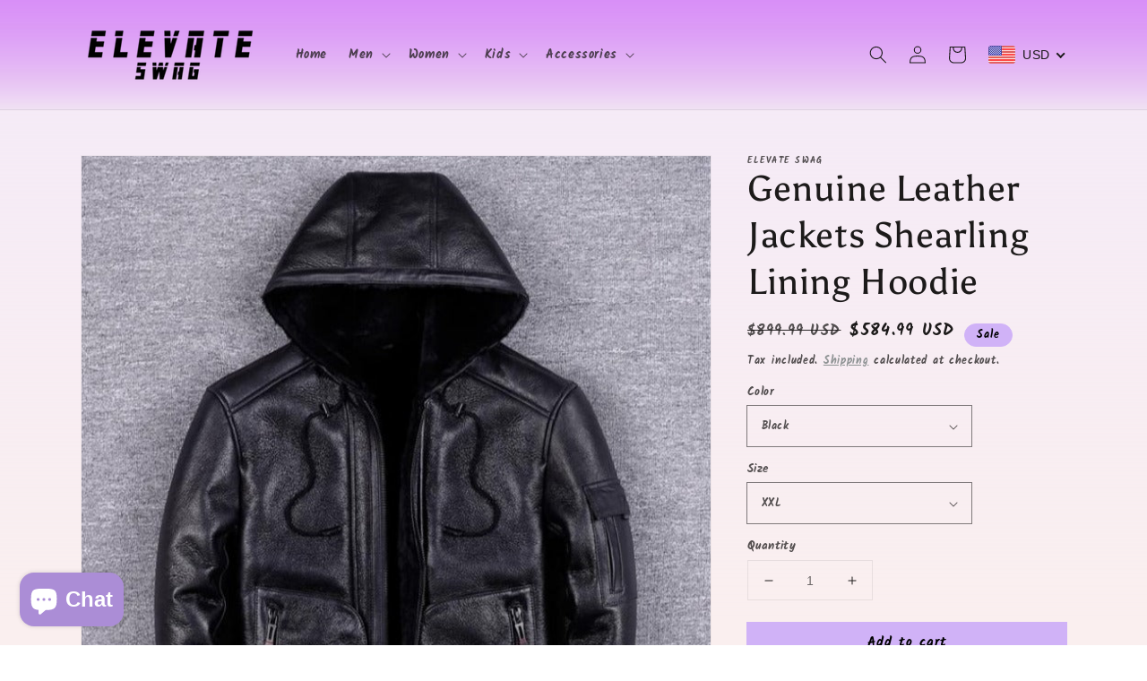

--- FILE ---
content_type: text/html; charset=utf-8
request_url: https://elevateswag.com/products/genuine-leather-shearling-lining-hoodie-jackets
body_size: 72806
content:
<!doctype html>
<html class="no-js" lang="en">
  <head>
  <meta name="google-site-verification" content="mGoIrmZXMkPhrYkDTIiomd_urFJR8f7x9ydakV34B78" />
    <meta charset="utf-8">
    <meta http-equiv="X-UA-Compatible" content="IE=edge">
    <meta name="viewport" content="width=device-width,initial-scale=1">
    <meta name="theme-color" content="">
    <link rel="canonical" href="https://elevateswag.com/products/genuine-leather-shearling-lining-hoodie-jackets">
    <link rel="preconnect" href="https://cdn.shopify.com" crossorigin><link rel="icon" type="image/png" href="//elevateswag.com/cdn/shop/files/TAB_LOGO-1_32x32.png?v=1613723497"><link rel="preconnect" href="https://fonts.shopifycdn.com" crossorigin><title>
      Genuine Leather Jackets Shearling Lining Hoodie
 &ndash; Elevate Swag</title>

    
      <meta name="description" content="Applicable Season:Autumn And Winter Material:Fur,Wool,Sheepskin,Shearling Applicable Scene:TRIP Origin:CN Style:Casual Hooded:Yes Thickness:Wool Liner Outerwear Type:Leather &amp;amp; Suede Detachable Part:NONE Lining Material:Fur Decoration:Pockets,Zippers Pattern Type:Solid Clothing Length:Short Type:Slim Gender:MEN Coll">
    

    

<meta property="og:site_name" content="Elevate Swag">
<meta property="og:url" content="https://elevateswag.com/products/genuine-leather-shearling-lining-hoodie-jackets">
<meta property="og:title" content="Genuine Leather Jackets Shearling Lining Hoodie">
<meta property="og:type" content="product">
<meta property="og:description" content="Applicable Season:Autumn And Winter Material:Fur,Wool,Sheepskin,Shearling Applicable Scene:TRIP Origin:CN Style:Casual Hooded:Yes Thickness:Wool Liner Outerwear Type:Leather &amp;amp; Suede Detachable Part:NONE Lining Material:Fur Decoration:Pockets,Zippers Pattern Type:Solid Clothing Length:Short Type:Slim Gender:MEN Coll"><meta property="og:image" content="http://elevateswag.com/cdn/shop/products/Free-shipping-Origin-Natural-Classic-cause-leather-jacket-Brand-new-100-sheep-fur-winter-warm-coat_bf6edf9b-197f-44f3-bb8b-1aad81e95d7c.jpg?v=1663194274">
  <meta property="og:image:secure_url" content="https://elevateswag.com/cdn/shop/products/Free-shipping-Origin-Natural-Classic-cause-leather-jacket-Brand-new-100-sheep-fur-winter-warm-coat_bf6edf9b-197f-44f3-bb8b-1aad81e95d7c.jpg?v=1663194274">
  <meta property="og:image:width" content="697">
  <meta property="og:image:height" content="769"><meta property="og:price:amount" content="584.99">
  <meta property="og:price:currency" content="USD"><meta name="twitter:card" content="summary_large_image">
<meta name="twitter:title" content="Genuine Leather Jackets Shearling Lining Hoodie">
<meta name="twitter:description" content="Applicable Season:Autumn And Winter Material:Fur,Wool,Sheepskin,Shearling Applicable Scene:TRIP Origin:CN Style:Casual Hooded:Yes Thickness:Wool Liner Outerwear Type:Leather &amp;amp; Suede Detachable Part:NONE Lining Material:Fur Decoration:Pockets,Zippers Pattern Type:Solid Clothing Length:Short Type:Slim Gender:MEN Coll">


    <script src="//elevateswag.com/cdn/shop/t/7/assets/global.js?v=14237263177399231171633362913" defer="defer"></script>
    
  <script>window.performance && window.performance.mark && window.performance.mark('shopify.content_for_header.start');</script><meta name="google-site-verification" content="mGoIrmZXMkPhrYkDTIiomd_urFJR8f7x9ydakV34B78">
<meta name="facebook-domain-verification" content="znvvkofm2y736smw7hs3wevcksoe2d">
<meta id="shopify-digital-wallet" name="shopify-digital-wallet" content="/22677313/digital_wallets/dialog">
<meta name="shopify-checkout-api-token" content="2d4bc1ec312b0ac8aecb7e0d59f65dad">
<link rel="alternate" hreflang="x-default" href="https://elevateswag.com/products/genuine-leather-shearling-lining-hoodie-jackets">
<link rel="alternate" hreflang="en-DE" href="https://elevateswag.com/en-de/products/genuine-leather-shearling-lining-hoodie-jackets">
<link rel="alternate" hreflang="en-US" href="https://elevateswag.com/products/genuine-leather-shearling-lining-hoodie-jackets">
<link rel="alternate" type="application/json+oembed" href="https://elevateswag.com/products/genuine-leather-shearling-lining-hoodie-jackets.oembed">
<script async="async" src="/checkouts/internal/preloads.js?locale=en-US"></script>
<link rel="preconnect" href="https://shop.app" crossorigin="anonymous">
<script async="async" src="https://shop.app/checkouts/internal/preloads.js?locale=en-US&shop_id=22677313" crossorigin="anonymous"></script>
<script id="apple-pay-shop-capabilities" type="application/json">{"shopId":22677313,"countryCode":"US","currencyCode":"USD","merchantCapabilities":["supports3DS"],"merchantId":"gid:\/\/shopify\/Shop\/22677313","merchantName":"Elevate Swag","requiredBillingContactFields":["postalAddress","email","phone"],"requiredShippingContactFields":["postalAddress","email","phone"],"shippingType":"shipping","supportedNetworks":["visa","masterCard","amex","discover","elo","jcb"],"total":{"type":"pending","label":"Elevate Swag","amount":"1.00"},"shopifyPaymentsEnabled":true,"supportsSubscriptions":true}</script>
<script id="shopify-features" type="application/json">{"accessToken":"2d4bc1ec312b0ac8aecb7e0d59f65dad","betas":["rich-media-storefront-analytics"],"domain":"elevateswag.com","predictiveSearch":true,"shopId":22677313,"locale":"en"}</script>
<script>var Shopify = Shopify || {};
Shopify.shop = "elevateyourswag.myshopify.com";
Shopify.locale = "en";
Shopify.currency = {"active":"USD","rate":"1.0"};
Shopify.country = "US";
Shopify.theme = {"name":"Dawn","id":120591941717,"schema_name":"Dawn","schema_version":"2.3.0","theme_store_id":887,"role":"main"};
Shopify.theme.handle = "null";
Shopify.theme.style = {"id":null,"handle":null};
Shopify.cdnHost = "elevateswag.com/cdn";
Shopify.routes = Shopify.routes || {};
Shopify.routes.root = "/";</script>
<script type="module">!function(o){(o.Shopify=o.Shopify||{}).modules=!0}(window);</script>
<script>!function(o){function n(){var o=[];function n(){o.push(Array.prototype.slice.apply(arguments))}return n.q=o,n}var t=o.Shopify=o.Shopify||{};t.loadFeatures=n(),t.autoloadFeatures=n()}(window);</script>
<script>
  window.ShopifyPay = window.ShopifyPay || {};
  window.ShopifyPay.apiHost = "shop.app\/pay";
  window.ShopifyPay.redirectState = null;
</script>
<script id="shop-js-analytics" type="application/json">{"pageType":"product"}</script>
<script defer="defer" async type="module" src="//elevateswag.com/cdn/shopifycloud/shop-js/modules/v2/client.init-shop-cart-sync_BN7fPSNr.en.esm.js"></script>
<script defer="defer" async type="module" src="//elevateswag.com/cdn/shopifycloud/shop-js/modules/v2/chunk.common_Cbph3Kss.esm.js"></script>
<script defer="defer" async type="module" src="//elevateswag.com/cdn/shopifycloud/shop-js/modules/v2/chunk.modal_DKumMAJ1.esm.js"></script>
<script type="module">
  await import("//elevateswag.com/cdn/shopifycloud/shop-js/modules/v2/client.init-shop-cart-sync_BN7fPSNr.en.esm.js");
await import("//elevateswag.com/cdn/shopifycloud/shop-js/modules/v2/chunk.common_Cbph3Kss.esm.js");
await import("//elevateswag.com/cdn/shopifycloud/shop-js/modules/v2/chunk.modal_DKumMAJ1.esm.js");

  window.Shopify.SignInWithShop?.initShopCartSync?.({"fedCMEnabled":true,"windoidEnabled":true});

</script>
<script defer="defer" async type="module" src="//elevateswag.com/cdn/shopifycloud/shop-js/modules/v2/client.payment-terms_BxzfvcZJ.en.esm.js"></script>
<script defer="defer" async type="module" src="//elevateswag.com/cdn/shopifycloud/shop-js/modules/v2/chunk.common_Cbph3Kss.esm.js"></script>
<script defer="defer" async type="module" src="//elevateswag.com/cdn/shopifycloud/shop-js/modules/v2/chunk.modal_DKumMAJ1.esm.js"></script>
<script type="module">
  await import("//elevateswag.com/cdn/shopifycloud/shop-js/modules/v2/client.payment-terms_BxzfvcZJ.en.esm.js");
await import("//elevateswag.com/cdn/shopifycloud/shop-js/modules/v2/chunk.common_Cbph3Kss.esm.js");
await import("//elevateswag.com/cdn/shopifycloud/shop-js/modules/v2/chunk.modal_DKumMAJ1.esm.js");

  
</script>
<script>
  window.Shopify = window.Shopify || {};
  if (!window.Shopify.featureAssets) window.Shopify.featureAssets = {};
  window.Shopify.featureAssets['shop-js'] = {"shop-cart-sync":["modules/v2/client.shop-cart-sync_CJVUk8Jm.en.esm.js","modules/v2/chunk.common_Cbph3Kss.esm.js","modules/v2/chunk.modal_DKumMAJ1.esm.js"],"init-fed-cm":["modules/v2/client.init-fed-cm_7Fvt41F4.en.esm.js","modules/v2/chunk.common_Cbph3Kss.esm.js","modules/v2/chunk.modal_DKumMAJ1.esm.js"],"init-shop-email-lookup-coordinator":["modules/v2/client.init-shop-email-lookup-coordinator_Cc088_bR.en.esm.js","modules/v2/chunk.common_Cbph3Kss.esm.js","modules/v2/chunk.modal_DKumMAJ1.esm.js"],"init-windoid":["modules/v2/client.init-windoid_hPopwJRj.en.esm.js","modules/v2/chunk.common_Cbph3Kss.esm.js","modules/v2/chunk.modal_DKumMAJ1.esm.js"],"shop-button":["modules/v2/client.shop-button_B0jaPSNF.en.esm.js","modules/v2/chunk.common_Cbph3Kss.esm.js","modules/v2/chunk.modal_DKumMAJ1.esm.js"],"shop-cash-offers":["modules/v2/client.shop-cash-offers_DPIskqss.en.esm.js","modules/v2/chunk.common_Cbph3Kss.esm.js","modules/v2/chunk.modal_DKumMAJ1.esm.js"],"shop-toast-manager":["modules/v2/client.shop-toast-manager_CK7RT69O.en.esm.js","modules/v2/chunk.common_Cbph3Kss.esm.js","modules/v2/chunk.modal_DKumMAJ1.esm.js"],"init-shop-cart-sync":["modules/v2/client.init-shop-cart-sync_BN7fPSNr.en.esm.js","modules/v2/chunk.common_Cbph3Kss.esm.js","modules/v2/chunk.modal_DKumMAJ1.esm.js"],"init-customer-accounts-sign-up":["modules/v2/client.init-customer-accounts-sign-up_CfPf4CXf.en.esm.js","modules/v2/client.shop-login-button_DeIztwXF.en.esm.js","modules/v2/chunk.common_Cbph3Kss.esm.js","modules/v2/chunk.modal_DKumMAJ1.esm.js"],"pay-button":["modules/v2/client.pay-button_CgIwFSYN.en.esm.js","modules/v2/chunk.common_Cbph3Kss.esm.js","modules/v2/chunk.modal_DKumMAJ1.esm.js"],"init-customer-accounts":["modules/v2/client.init-customer-accounts_DQ3x16JI.en.esm.js","modules/v2/client.shop-login-button_DeIztwXF.en.esm.js","modules/v2/chunk.common_Cbph3Kss.esm.js","modules/v2/chunk.modal_DKumMAJ1.esm.js"],"avatar":["modules/v2/client.avatar_BTnouDA3.en.esm.js"],"init-shop-for-new-customer-accounts":["modules/v2/client.init-shop-for-new-customer-accounts_CsZy_esa.en.esm.js","modules/v2/client.shop-login-button_DeIztwXF.en.esm.js","modules/v2/chunk.common_Cbph3Kss.esm.js","modules/v2/chunk.modal_DKumMAJ1.esm.js"],"shop-follow-button":["modules/v2/client.shop-follow-button_BRMJjgGd.en.esm.js","modules/v2/chunk.common_Cbph3Kss.esm.js","modules/v2/chunk.modal_DKumMAJ1.esm.js"],"checkout-modal":["modules/v2/client.checkout-modal_B9Drz_yf.en.esm.js","modules/v2/chunk.common_Cbph3Kss.esm.js","modules/v2/chunk.modal_DKumMAJ1.esm.js"],"shop-login-button":["modules/v2/client.shop-login-button_DeIztwXF.en.esm.js","modules/v2/chunk.common_Cbph3Kss.esm.js","modules/v2/chunk.modal_DKumMAJ1.esm.js"],"lead-capture":["modules/v2/client.lead-capture_DXYzFM3R.en.esm.js","modules/v2/chunk.common_Cbph3Kss.esm.js","modules/v2/chunk.modal_DKumMAJ1.esm.js"],"shop-login":["modules/v2/client.shop-login_CA5pJqmO.en.esm.js","modules/v2/chunk.common_Cbph3Kss.esm.js","modules/v2/chunk.modal_DKumMAJ1.esm.js"],"payment-terms":["modules/v2/client.payment-terms_BxzfvcZJ.en.esm.js","modules/v2/chunk.common_Cbph3Kss.esm.js","modules/v2/chunk.modal_DKumMAJ1.esm.js"]};
</script>
<script>(function() {
  var isLoaded = false;
  function asyncLoad() {
    if (isLoaded) return;
    isLoaded = true;
    var urls = ["https:\/\/happy-customers.credibly-app.com\/shopify\/script.js?shop=elevateyourswag.myshopify.com","https:\/\/api.ns8.com\/v1\/analytics\/script\/133509120?name=latestVisitors\u0026shop=elevateyourswag.myshopify.com","https:\/\/cdn-loyalty.yotpo.com\/loader\/zX3492a_wa5GeTdWLeguOA.js?shop=elevateyourswag.myshopify.com","\/\/findify-assets-2bveeb6u8ag.netdna-ssl.com\/search\/prod\/elevateyourswag.myshopify.com.min.js?shop=elevateyourswag.myshopify.com","https:\/\/app.leadsrx.com\/visitor-js.php?acctTag=aadqzg20437\u0026shop=elevateyourswag.myshopify.com","\/\/www.powr.io\/powr.js?powr-token=elevateyourswag.myshopify.com\u0026external-type=shopify\u0026shop=elevateyourswag.myshopify.com","https:\/\/simile.scopemedia.com\/upsell\/shopify\/2.0.0\/widget\/widgetLoader.js?shop=elevateyourswag.myshopify.com","https:\/\/widget.cornercart.io\/embed.js?shop=elevateyourswag.myshopify.com","https:\/\/cdn.ryviu.com\/v\/static\/js\/app.js?shop=elevateyourswag.myshopify.com","https:\/\/intsh.peerboard.com\/storefront.js?shop=elevateyourswag.myshopify.com","https:\/\/rec.autocommerce.io\/recommender_javascript?shop=elevateyourswag.myshopify.com","https:\/\/toastibar-cdn.makeprosimp.com\/v1\/published\/80466\/2e3d2b44910b4f5abc97b4c0a0def7b9\/2\/app.js?v=1\u0026shop=elevateyourswag.myshopify.com","https:\/\/cdn.nfcube.com\/d90b3563e44410816e2e3d59b2e74c0b.js?shop=elevateyourswag.myshopify.com","https:\/\/s3.amazonaws.com\/pixelpop\/usercontent\/scripts\/aa5a2ce3-33e5-44a5-862b-e27d00164bad\/pixelpop.js?shop=elevateyourswag.myshopify.com","\/\/cdn.shopify.com\/proxy\/d38603823fb5fd476d42eb8757d21d985169a8250a5bced183bfcd06d6441daf\/static.cdn.printful.com\/static\/js\/external\/shopify-product-customizer.js?v=0.28\u0026shop=elevateyourswag.myshopify.com\u0026sp-cache-control=cHVibGljLCBtYXgtYWdlPTkwMA","https:\/\/d1639lhkj5l89m.cloudfront.net\/js\/storefront\/uppromote.js?shop=elevateyourswag.myshopify.com","https:\/\/dashboard.jetprintapp.com\/shopapi\/common\/shopify\/js\/customize-button.js?v=1\u0026shop=elevateyourswag.myshopify.com","https:\/\/nudgify.ams3.cdn.digitaloceanspaces.com\/shopify.js?uuid=e8dea46b-0a36-4aa4-bf7b-b2c647cd403a\u0026shop=elevateyourswag.myshopify.com","https:\/\/app.teelaunch.com\/sizing-charts-script.js?shop=elevateyourswag.myshopify.com","https:\/\/sf.bayengage.com\/sf.js?t=81b2a854406c\u0026v=1720180641\u0026shop=elevateyourswag.myshopify.com","https:\/\/app.bestfreecdn.com\/storage\/js\/p-22677313.js?ver=101\u0026shop=elevateyourswag.myshopify.com","https:\/\/size-guides.esc-apps-cdn.com\/1739199801-app.elevateyourswag.myshopify.com.js?shop=elevateyourswag.myshopify.com","https:\/\/cdn.hextom.com\/js\/ultimatesalesboost.js?shop=elevateyourswag.myshopify.com","https:\/\/cdn.hextom.com\/js\/quickannouncementbar.js?shop=elevateyourswag.myshopify.com","https:\/\/cdn.hextom.com\/js\/freeshippingbar.js?shop=elevateyourswag.myshopify.com","https:\/\/cdn.hextom.com\/js\/emailcollectionbar.js?shop=elevateyourswag.myshopify.com","https:\/\/cdn2.hextom.com\/js\/smartpushmarketing.js?shop=elevateyourswag.myshopify.com","https:\/\/gdpr.good-apps.co\/storage\/js\/good_apps_gdpr-elevateyourswag.myshopify.com.js?ver=16\u0026shop=elevateyourswag.myshopify.com","https:\/\/gifts.good-apps.co\/storage\/js\/good_free_gift-elevateyourswag.myshopify.com.js?ver=190\u0026shop=elevateyourswag.myshopify.com","\/\/cdn.shopify.com\/proxy\/d01f4854808e332dabae8548be00bb4f14d15fc78d6ba567655236d871acf5b2\/cdn.singleassets.com\/storefront-legacy\/single-ui-content-gating-0.0.849.js?shop=elevateyourswag.myshopify.com\u0026sp-cache-control=cHVibGljLCBtYXgtYWdlPTkwMA"];
    for (var i = 0; i < urls.length; i++) {
      var s = document.createElement('script');
      s.type = 'text/javascript';
      s.async = true;
      s.src = urls[i];
      var x = document.getElementsByTagName('script')[0];
      x.parentNode.insertBefore(s, x);
    }
  };
  if(window.attachEvent) {
    window.attachEvent('onload', asyncLoad);
  } else {
    window.addEventListener('load', asyncLoad, false);
  }
})();</script>
<script id="__st">var __st={"a":22677313,"offset":-28800,"reqid":"23a385b2-41ea-4a5c-858e-d0611ba70017-1769910660","pageurl":"elevateswag.com\/products\/genuine-leather-shearling-lining-hoodie-jackets","u":"d4db3a24cb2a","p":"product","rtyp":"product","rid":6814053695573};</script>
<script>window.ShopifyPaypalV4VisibilityTracking = true;</script>
<script id="captcha-bootstrap">!function(){'use strict';const t='contact',e='account',n='new_comment',o=[[t,t],['blogs',n],['comments',n],[t,'customer']],c=[[e,'customer_login'],[e,'guest_login'],[e,'recover_customer_password'],[e,'create_customer']],r=t=>t.map((([t,e])=>`form[action*='/${t}']:not([data-nocaptcha='true']) input[name='form_type'][value='${e}']`)).join(','),a=t=>()=>t?[...document.querySelectorAll(t)].map((t=>t.form)):[];function s(){const t=[...o],e=r(t);return a(e)}const i='password',u='form_key',d=['recaptcha-v3-token','g-recaptcha-response','h-captcha-response',i],f=()=>{try{return window.sessionStorage}catch{return}},m='__shopify_v',_=t=>t.elements[u];function p(t,e,n=!1){try{const o=window.sessionStorage,c=JSON.parse(o.getItem(e)),{data:r}=function(t){const{data:e,action:n}=t;return t[m]||n?{data:e,action:n}:{data:t,action:n}}(c);for(const[e,n]of Object.entries(r))t.elements[e]&&(t.elements[e].value=n);n&&o.removeItem(e)}catch(o){console.error('form repopulation failed',{error:o})}}const l='form_type',E='cptcha';function T(t){t.dataset[E]=!0}const w=window,h=w.document,L='Shopify',v='ce_forms',y='captcha';let A=!1;((t,e)=>{const n=(g='f06e6c50-85a8-45c8-87d0-21a2b65856fe',I='https://cdn.shopify.com/shopifycloud/storefront-forms-hcaptcha/ce_storefront_forms_captcha_hcaptcha.v1.5.2.iife.js',D={infoText:'Protected by hCaptcha',privacyText:'Privacy',termsText:'Terms'},(t,e,n)=>{const o=w[L][v],c=o.bindForm;if(c)return c(t,g,e,D).then(n);var r;o.q.push([[t,g,e,D],n]),r=I,A||(h.body.append(Object.assign(h.createElement('script'),{id:'captcha-provider',async:!0,src:r})),A=!0)});var g,I,D;w[L]=w[L]||{},w[L][v]=w[L][v]||{},w[L][v].q=[],w[L][y]=w[L][y]||{},w[L][y].protect=function(t,e){n(t,void 0,e),T(t)},Object.freeze(w[L][y]),function(t,e,n,w,h,L){const[v,y,A,g]=function(t,e,n){const i=e?o:[],u=t?c:[],d=[...i,...u],f=r(d),m=r(i),_=r(d.filter((([t,e])=>n.includes(e))));return[a(f),a(m),a(_),s()]}(w,h,L),I=t=>{const e=t.target;return e instanceof HTMLFormElement?e:e&&e.form},D=t=>v().includes(t);t.addEventListener('submit',(t=>{const e=I(t);if(!e)return;const n=D(e)&&!e.dataset.hcaptchaBound&&!e.dataset.recaptchaBound,o=_(e),c=g().includes(e)&&(!o||!o.value);(n||c)&&t.preventDefault(),c&&!n&&(function(t){try{if(!f())return;!function(t){const e=f();if(!e)return;const n=_(t);if(!n)return;const o=n.value;o&&e.removeItem(o)}(t);const e=Array.from(Array(32),(()=>Math.random().toString(36)[2])).join('');!function(t,e){_(t)||t.append(Object.assign(document.createElement('input'),{type:'hidden',name:u})),t.elements[u].value=e}(t,e),function(t,e){const n=f();if(!n)return;const o=[...t.querySelectorAll(`input[type='${i}']`)].map((({name:t})=>t)),c=[...d,...o],r={};for(const[a,s]of new FormData(t).entries())c.includes(a)||(r[a]=s);n.setItem(e,JSON.stringify({[m]:1,action:t.action,data:r}))}(t,e)}catch(e){console.error('failed to persist form',e)}}(e),e.submit())}));const S=(t,e)=>{t&&!t.dataset[E]&&(n(t,e.some((e=>e===t))),T(t))};for(const o of['focusin','change'])t.addEventListener(o,(t=>{const e=I(t);D(e)&&S(e,y())}));const B=e.get('form_key'),M=e.get(l),P=B&&M;t.addEventListener('DOMContentLoaded',(()=>{const t=y();if(P)for(const e of t)e.elements[l].value===M&&p(e,B);[...new Set([...A(),...v().filter((t=>'true'===t.dataset.shopifyCaptcha))])].forEach((e=>S(e,t)))}))}(h,new URLSearchParams(w.location.search),n,t,e,['guest_login'])})(!0,!0)}();</script>
<script integrity="sha256-4kQ18oKyAcykRKYeNunJcIwy7WH5gtpwJnB7kiuLZ1E=" data-source-attribution="shopify.loadfeatures" defer="defer" src="//elevateswag.com/cdn/shopifycloud/storefront/assets/storefront/load_feature-a0a9edcb.js" crossorigin="anonymous"></script>
<script crossorigin="anonymous" defer="defer" src="//elevateswag.com/cdn/shopifycloud/storefront/assets/shopify_pay/storefront-65b4c6d7.js?v=20250812"></script>
<script data-source-attribution="shopify.dynamic_checkout.dynamic.init">var Shopify=Shopify||{};Shopify.PaymentButton=Shopify.PaymentButton||{isStorefrontPortableWallets:!0,init:function(){window.Shopify.PaymentButton.init=function(){};var t=document.createElement("script");t.src="https://elevateswag.com/cdn/shopifycloud/portable-wallets/latest/portable-wallets.en.js",t.type="module",document.head.appendChild(t)}};
</script>
<script data-source-attribution="shopify.dynamic_checkout.buyer_consent">
  function portableWalletsHideBuyerConsent(e){var t=document.getElementById("shopify-buyer-consent"),n=document.getElementById("shopify-subscription-policy-button");t&&n&&(t.classList.add("hidden"),t.setAttribute("aria-hidden","true"),n.removeEventListener("click",e))}function portableWalletsShowBuyerConsent(e){var t=document.getElementById("shopify-buyer-consent"),n=document.getElementById("shopify-subscription-policy-button");t&&n&&(t.classList.remove("hidden"),t.removeAttribute("aria-hidden"),n.addEventListener("click",e))}window.Shopify?.PaymentButton&&(window.Shopify.PaymentButton.hideBuyerConsent=portableWalletsHideBuyerConsent,window.Shopify.PaymentButton.showBuyerConsent=portableWalletsShowBuyerConsent);
</script>
<script data-source-attribution="shopify.dynamic_checkout.cart.bootstrap">document.addEventListener("DOMContentLoaded",(function(){function t(){return document.querySelector("shopify-accelerated-checkout-cart, shopify-accelerated-checkout")}if(t())Shopify.PaymentButton.init();else{new MutationObserver((function(e,n){t()&&(Shopify.PaymentButton.init(),n.disconnect())})).observe(document.body,{childList:!0,subtree:!0})}}));
</script>
<link id="shopify-accelerated-checkout-styles" rel="stylesheet" media="screen" href="https://elevateswag.com/cdn/shopifycloud/portable-wallets/latest/accelerated-checkout-backwards-compat.css" crossorigin="anonymous">
<style id="shopify-accelerated-checkout-cart">
        #shopify-buyer-consent {
  margin-top: 1em;
  display: inline-block;
  width: 100%;
}

#shopify-buyer-consent.hidden {
  display: none;
}

#shopify-subscription-policy-button {
  background: none;
  border: none;
  padding: 0;
  text-decoration: underline;
  font-size: inherit;
  cursor: pointer;
}

#shopify-subscription-policy-button::before {
  box-shadow: none;
}

      </style>
<script id="sections-script" data-sections="main-product,product-recommendations,header,footer" defer="defer" src="//elevateswag.com/cdn/shop/t/7/compiled_assets/scripts.js?v=20783"></script>
<script>window.performance && window.performance.mark && window.performance.mark('shopify.content_for_header.end');</script>
<link href="//elevateswag.com/cdn/shop/t/7/assets/bold-brain-widget.css?v=12280912722225961271641595343" rel="stylesheet" type="text/css" media="all" />


    <style data-shopify>
      @font-face {
  font-family: Kalam;
  font-weight: 700;
  font-style: normal;
  font-display: swap;
  src: url("//elevateswag.com/cdn/fonts/kalam/kalam_n7.9d145e82c2f25f7b78520244aca4418b2ee7dc72.woff2") format("woff2"),
       url("//elevateswag.com/cdn/fonts/kalam/kalam_n7.b981b10c409bf6e63a98ccf8c21bc1f42150badc.woff") format("woff");
}

      @font-face {
  font-family: Kalam;
  font-weight: 700;
  font-style: normal;
  font-display: swap;
  src: url("//elevateswag.com/cdn/fonts/kalam/kalam_n7.9d145e82c2f25f7b78520244aca4418b2ee7dc72.woff2") format("woff2"),
       url("//elevateswag.com/cdn/fonts/kalam/kalam_n7.b981b10c409bf6e63a98ccf8c21bc1f42150badc.woff") format("woff");
}

      
      
      @font-face {
  font-family: Asul;
  font-weight: 400;
  font-style: normal;
  font-display: swap;
  src: url("//elevateswag.com/cdn/fonts/asul/asul_n4.814c5323104eaec8052c156ea81d27e4cc2ecc89.woff2") format("woff2"),
       url("//elevateswag.com/cdn/fonts/asul/asul_n4.fad4580d0c2a0762bf2eec95df0ca1bba03e7345.woff") format("woff");
}


      :root {
        --font-body-family: Kalam, cursive;
        --font-body-style: normal;
        --font-body-weight: 700;

        --font-heading-family: Asul, serif;
        --font-heading-style: normal;
        --font-heading-weight: 400;

        --font-body-scale: 1.0;
        --font-heading-scale: 1.0;

        --color-base-text: 28, 26, 26;
        --color-base-background-1: 233, 223, 234;
        --color-base-background-2: 171, 141, 214;
        --color-base-solid-button-labels: 0, 0, 0;
        --color-base-outline-button-labels: 123, 131, 130;
        --color-base-accent-1: 208, 178, 247;
        --color-base-accent-2: 208, 178, 247;
        --payment-terms-background-color: #e9dfea;

        --gradient-base-background-1: linear-gradient(0deg, rgba(250, 239, 239, 1) 4%, rgba(236, 217, 239, 0.53) 83%, rgba(216, 143, 247, 1) 100%);
        --gradient-base-background-2: #ab8dd6;
        --gradient-base-accent-1: #d0b2f7;
        --gradient-base-accent-2: #d0b2f7;

        --page-width: 120rem;
        --page-width-margin: 0rem;
      }

      *,
      *::before,
      *::after {
        box-sizing: inherit;
      }

      html {
        box-sizing: border-box;
        font-size: calc(var(--font-body-scale) * 62.5%);
        height: 100%;
      }

      body {
        display: grid;
        grid-template-rows: auto auto 1fr auto;
        grid-template-columns: 100%;
        min-height: 100%;
        margin: 0;
        font-size: 1.5rem;
        letter-spacing: 0.06rem;
        line-height: calc(1 + 0.8 / var(--font-body-scale));
        font-family: var(--font-body-family);
        font-style: var(--font-body-style);
        font-weight: var(--font-body-weight);
      }

      @media screen and (min-width: 750px) {
        body {
          font-size: 1.6rem;
        }
      }
    </style>

    <link href="//elevateswag.com/cdn/shop/t/7/assets/base.css?v=90642511825134090441695519962" rel="stylesheet" type="text/css" media="all" />
<link rel="preload" as="font" href="//elevateswag.com/cdn/fonts/kalam/kalam_n7.9d145e82c2f25f7b78520244aca4418b2ee7dc72.woff2" type="font/woff2" crossorigin><link rel="preload" as="font" href="//elevateswag.com/cdn/fonts/asul/asul_n4.814c5323104eaec8052c156ea81d27e4cc2ecc89.woff2" type="font/woff2" crossorigin><link rel="stylesheet" href="//elevateswag.com/cdn/shop/t/7/assets/component-predictive-search.css?v=10425135875555615991634758622" media="print" onload="this.media='all'"><script>document.documentElement.className = document.documentElement.className.replace('no-js', 'js');</script>
  

<!-- BEGIN app block: shopify://apps/buddha-mega-menu-navigation/blocks/megamenu/dbb4ce56-bf86-4830-9b3d-16efbef51c6f -->
<script>
        var productImageAndPrice = [],
            collectionImages = [],
            articleImages = [],
            mmLivIcons = false,
            mmFlipClock = false,
            mmFixesUseJquery = false,
            mmNumMMI = 3,
            mmSchemaTranslation = {},
            mmMenuStrings =  [] ,
            mmShopLocale = "en",
            mmShopLocaleCollectionsRoute = "/collections",
            mmSchemaDesignJSON = [{"action":"design","setting":"font_family","value":"Default"},{"action":"design","setting":"font_size","value":"13px"},{"action":"design","setting":"text_color","value":"#222222"},{"action":"design","setting":"link_hover_color","value":"#0da19a"},{"action":"design","setting":"link_color","value":"#4e4e4e"},{"action":"design","setting":"background_hover_color","value":"#f9f9f9"},{"action":"design","setting":"background_color","value":"#ffffff"},{"action":"design","setting":"price_color","value":"#0da19a"},{"action":"design","setting":"contact_right_btn_text_color","value":"#ffffff"},{"action":"design","setting":"contact_right_btn_bg_color","value":"#3A3A3A"},{"action":"design","setting":"contact_left_bg_color","value":"#3A3A3A"},{"action":"design","setting":"contact_left_alt_color","value":"#CCCCCC"},{"action":"design","setting":"contact_left_text_color","value":"#f1f1f0"},{"action":"design","setting":"addtocart_enable","value":"true"},{"action":"design","setting":"addtocart_text_color","value":"#333333"},{"action":"design","setting":"addtocart_background_color","value":"#ffffff"},{"action":"design","setting":"addtocart_text_hover_color","value":"#ffffff"},{"action":"design","setting":"addtocart_background_hover_color","value":"#0da19a"},{"action":"design","setting":"countdown_color","value":"#ffffff"},{"action":"design","setting":"countdown_background_color","value":"#333333"},{"action":"design","setting":"vertical_font_family","value":"Default"},{"action":"design","setting":"vertical_font_size","value":"13px"},{"action":"design","setting":"vertical_text_color","value":"#ffffff"},{"action":"design","setting":"vertical_link_color","value":"#ffffff"},{"action":"design","setting":"vertical_link_hover_color","value":"#ffffff"},{"action":"design","setting":"vertical_price_color","value":"#ffffff"},{"action":"design","setting":"vertical_contact_right_btn_text_color","value":"#ffffff"},{"action":"design","setting":"vertical_addtocart_enable","value":"true"},{"action":"design","setting":"vertical_addtocart_text_color","value":"#ffffff"},{"action":"design","setting":"vertical_countdown_color","value":"#ffffff"},{"action":"design","setting":"vertical_countdown_background_color","value":"#333333"},{"action":"design","setting":"vertical_background_color","value":"#017b86"},{"action":"design","setting":"vertical_addtocart_background_color","value":"#333333"},{"action":"design","setting":"vertical_contact_right_btn_bg_color","value":"#333333"},{"action":"design","setting":"vertical_contact_left_alt_color","value":"#333333"}],
            mmDomChangeSkipUl = "",
            buddhaMegaMenuShop = "elevateyourswag.myshopify.com",
            mmWireframeCompression = "0",
            mmExtensionAssetUrl = "https://cdn.shopify.com/extensions/019abe06-4a3f-7763-88da-170e1b54169b/mega-menu-151/assets/";var bestSellersHTML = '';var newestProductsHTML = '';/* get link lists api */
        var linkLists={"main-menu" : {"title":"Main menu", "items":["/","https://elevateswag.com/collections/mens-real-fur-coats","/collections/womens-dresses-live-party","/collections/girls-outerwear","https://elevateswag.com/collections/bulletproof-backpacks",]},"footer" : {"title":"Elevate Swag", "items":["/search","/pages/need-help-with-sizing","/pages/contact","https://elevateswag.com/apps/track123","/pages/shipping-info","https://elevateswag.com/apps/convertout/home","/pages/refund-policy","/pages/privacy-policy","/pages/terms-of-service","/pages/merch-promo","/pages/ccpa-opt-out",]},"legal" : {"title":"Legal", "items":["/pages/shipping-info","/pages/refund-policy","/pages/terms-of-service","/pages/privacy-policy",]},"customer-account-main-menu" : {"title":"Customer account main menu", "items":["/","https://shopify.com/22677313/account/orders?locale=en&amp;region_country=US",]},};/*ENDPARSE*/

        linkLists["force-mega-menu"]={};linkLists["force-mega-menu"].title="Dawn Theme - Mega Menu";linkLists["force-mega-menu"].items=[1];

        /* set product prices *//* get the collection images *//* get the article images *//* customer fixes */
        var mmThemeFixesBefore = function(){ if (selectedMenu=="force-mega-menu" && tempMenuObject.u.matches("nav > .list-menu")) { tempMenuObject.forceMenu = true; tempMenuObject.liClasses = ""; tempMenuObject.aClasses = "header__menu-item list-menu__item link link--text focus-inset"; tempMenuObject.liItems = tempMenuObject.u.children; } mmAddStyle(" .search-modal.modal__content {z-index: 1001;} .buddha-menu-item .header__menu-item:hover span{text-decoration: none !important;} ", "themeScript"); }; 
        

        var mmWireframe = {"html" : "<li class=\"buddha-menu-item\"  ><a data-href=\"/\" href=\"/\" aria-label=\"Men\" data-no-instant=\"\" onclick=\"mmGoToPage(this, event); return false;\"  ><i class=\"mm-icon static fa fa-plug\" aria-hidden=\"true\"></i><span class=\"mm-title\">Men</span><i class=\"mm-arrow mm-angle-down\" aria-hidden=\"true\"></i><span class=\"toggle-menu-btn\" style=\"display:none;\" title=\"Toggle menu\" onclick=\"return toggleSubmenu(this)\"><span class=\"mm-arrow-icon\"><span class=\"bar-one\"></span><span class=\"bar-two\"></span></span></span></a><ul class=\"mm-submenu tree  small \"><li data-href=\"/collections/mens-jeans\" href=\"/collections/mens-jeans\" aria-label=\"Jeans\" data-no-instant=\"\" onclick=\"mmGoToPage(this, event); return false;\"  ><a data-href=\"/collections/mens-jeans\" href=\"/collections/mens-jeans\" aria-label=\"Jeans\" data-no-instant=\"\" onclick=\"mmGoToPage(this, event); return false;\"  ><span class=\"mm-title\">Jeans</span></a></li><li data-href=\"/\" href=\"/\" aria-label=\"Outerwear \" data-no-instant=\"\" onclick=\"mmGoToPage(this, event); return false;\"  ><a data-href=\"/\" href=\"/\" aria-label=\"Outerwear \" data-no-instant=\"\" onclick=\"mmGoToPage(this, event); return false;\"  ><span class=\"mm-title\">Outerwear</span><i class=\"mm-arrow mm-angle-down\" aria-hidden=\"true\"></i><span class=\"toggle-menu-btn\" style=\"display:none;\" title=\"Toggle menu\" onclick=\"return toggleSubmenu(this)\"><span class=\"mm-arrow-icon\"><span class=\"bar-one\"></span><span class=\"bar-two\"></span></span></span></a><ul class=\"mm-submenu tree  small mm-last-level\"><li data-href=\"/collections/mens-outwear-jackets\" href=\"/collections/mens-outwear-jackets\" aria-label=\"Jackets\" data-no-instant=\"\" onclick=\"mmGoToPage(this, event); return false;\"  ><a data-href=\"/collections/mens-outwear-jackets\" href=\"/collections/mens-outwear-jackets\" aria-label=\"Jackets\" data-no-instant=\"\" onclick=\"mmGoToPage(this, event); return false;\"  ><span class=\"mm-title\">Jackets</span></a></li></ul></li></ul></li><li class=\"buddha-menu-item\"  ><a data-href=\"/\" href=\"/\" aria-label=\"Women\" data-no-instant=\"\" onclick=\"mmGoToPage(this, event); return false;\"  ><i class=\"mm-icon static fa fa-plug\" aria-hidden=\"true\"></i><span class=\"mm-title\">Women</span><i class=\"mm-arrow mm-angle-down\" aria-hidden=\"true\"></i><span class=\"toggle-menu-btn\" style=\"display:none;\" title=\"Toggle menu\" onclick=\"return toggleSubmenu(this)\"><span class=\"mm-arrow-icon\"><span class=\"bar-one\"></span><span class=\"bar-two\"></span></span></span></a><ul class=\"mm-submenu tree  small \"><li data-href=\"/\" href=\"/\" aria-label=\"Dresses\" data-no-instant=\"\" onclick=\"mmGoToPage(this, event); return false;\"  ><a data-href=\"/\" href=\"/\" aria-label=\"Dresses\" data-no-instant=\"\" onclick=\"mmGoToPage(this, event); return false;\"  ><span class=\"mm-title\">Dresses</span><i class=\"mm-arrow mm-angle-down\" aria-hidden=\"true\"></i><span class=\"toggle-menu-btn\" style=\"display:none;\" title=\"Toggle menu\" onclick=\"return toggleSubmenu(this)\"><span class=\"mm-arrow-icon\"><span class=\"bar-one\"></span><span class=\"bar-two\"></span></span></span></a><ul class=\"mm-submenu tree  small mm-last-level\"><li data-href=\"/collections/womens-dresses-live-all\" href=\"/collections/womens-dresses-live-all\" aria-label=\"All\" data-no-instant=\"\" onclick=\"mmGoToPage(this, event); return false;\"  ><a data-href=\"/collections/womens-dresses-live-all\" href=\"/collections/womens-dresses-live-all\" aria-label=\"All\" data-no-instant=\"\" onclick=\"mmGoToPage(this, event); return false;\"  ><span class=\"mm-title\">All</span></a></li><li data-href=\"/collections/womens-dresses-live-casual\" href=\"/collections/womens-dresses-live-casual\" aria-label=\"Casual \" data-no-instant=\"\" onclick=\"mmGoToPage(this, event); return false;\"  ><a data-href=\"/collections/womens-dresses-live-casual\" href=\"/collections/womens-dresses-live-casual\" aria-label=\"Casual \" data-no-instant=\"\" onclick=\"mmGoToPage(this, event); return false;\"  ><span class=\"mm-title\">Casual</span></a></li><li data-href=\"/collections/womens-dresses-live-party\" href=\"/collections/womens-dresses-live-party\" aria-label=\"Party\" data-no-instant=\"\" onclick=\"mmGoToPage(this, event); return false;\"  ><a data-href=\"/collections/womens-dresses-live-party\" href=\"/collections/womens-dresses-live-party\" aria-label=\"Party\" data-no-instant=\"\" onclick=\"mmGoToPage(this, event); return false;\"  ><span class=\"mm-title\">Party</span></a></li><li data-href=\"/collections/prom-gowns\" href=\"/collections/prom-gowns\" aria-label=\"Evening Gowns\" data-no-instant=\"\" onclick=\"mmGoToPage(this, event); return false;\"  ><a data-href=\"/collections/prom-gowns\" href=\"/collections/prom-gowns\" aria-label=\"Evening Gowns\" data-no-instant=\"\" onclick=\"mmGoToPage(this, event); return false;\"  ><span class=\"mm-title\">Evening Gowns</span></a></li></ul></li><li data-href=\"/collections/womens-swimwear\" href=\"/collections/womens-swimwear\" aria-label=\"Beachwear\" data-no-instant=\"\" onclick=\"mmGoToPage(this, event); return false;\"  ><a data-href=\"/collections/womens-swimwear\" href=\"/collections/womens-swimwear\" aria-label=\"Beachwear\" data-no-instant=\"\" onclick=\"mmGoToPage(this, event); return false;\"  ><span class=\"mm-title\">Beachwear</span></a></li><li data-href=\"/collections/womens-rompers\" href=\"/collections/womens-rompers\" aria-label=\"Rompers\" data-no-instant=\"\" onclick=\"mmGoToPage(this, event); return false;\"  ><a data-href=\"/collections/womens-rompers\" href=\"/collections/womens-rompers\" aria-label=\"Rompers\" data-no-instant=\"\" onclick=\"mmGoToPage(this, event); return false;\"  ><span class=\"mm-title\">Rompers</span></a></li><li data-href=\"/collections/womens-jumpsuit\" href=\"/collections/womens-jumpsuit\" aria-label=\"Jumpsuits\" data-no-instant=\"\" onclick=\"mmGoToPage(this, event); return false;\"  ><a data-href=\"/collections/womens-jumpsuit\" href=\"/collections/womens-jumpsuit\" aria-label=\"Jumpsuits\" data-no-instant=\"\" onclick=\"mmGoToPage(this, event); return false;\"  ><span class=\"mm-title\">Jumpsuits</span></a></li><li data-href=\"/\" href=\"/\" aria-label=\"Activewear \" data-no-instant=\"\" onclick=\"mmGoToPage(this, event); return false;\"  ><a data-href=\"/\" href=\"/\" aria-label=\"Activewear \" data-no-instant=\"\" onclick=\"mmGoToPage(this, event); return false;\"  ><span class=\"mm-title\">Activewear</span><i class=\"mm-arrow mm-angle-down\" aria-hidden=\"true\"></i><span class=\"toggle-menu-btn\" style=\"display:none;\" title=\"Toggle menu\" onclick=\"return toggleSubmenu(this)\"><span class=\"mm-arrow-icon\"><span class=\"bar-one\"></span><span class=\"bar-two\"></span></span></span></a><ul class=\"mm-submenu tree  small mm-last-level\"><li data-href=\"/collections/womens-leggings-active-wear-live-1\" href=\"/collections/womens-leggings-active-wear-live-1\" aria-label=\"Leggings\" data-no-instant=\"\" onclick=\"mmGoToPage(this, event); return false;\"  ><a data-href=\"/collections/womens-leggings-active-wear-live-1\" href=\"/collections/womens-leggings-active-wear-live-1\" aria-label=\"Leggings\" data-no-instant=\"\" onclick=\"mmGoToPage(this, event); return false;\"  ><span class=\"mm-title\">Leggings</span></a></li></ul></li><li data-href=\"/\" href=\"/\" aria-label=\"Footwear\" data-no-instant=\"\" onclick=\"mmGoToPage(this, event); return false;\"  ><a data-href=\"/\" href=\"/\" aria-label=\"Footwear\" data-no-instant=\"\" onclick=\"mmGoToPage(this, event); return false;\"  ><span class=\"mm-title\">Footwear</span><i class=\"mm-arrow mm-angle-down\" aria-hidden=\"true\"></i><span class=\"toggle-menu-btn\" style=\"display:none;\" title=\"Toggle menu\" onclick=\"return toggleSubmenu(this)\"><span class=\"mm-arrow-icon\"><span class=\"bar-one\"></span><span class=\"bar-two\"></span></span></span></a><ul class=\"mm-submenu tree  small mm-last-level\"><li data-href=\"/collections/womens-footwear-live\" href=\"/collections/womens-footwear-live\" aria-label=\"All\" data-no-instant=\"\" onclick=\"mmGoToPage(this, event); return false;\"  ><a data-href=\"/collections/womens-footwear-live\" href=\"/collections/womens-footwear-live\" aria-label=\"All\" data-no-instant=\"\" onclick=\"mmGoToPage(this, event); return false;\"  ><span class=\"mm-title\">All</span></a></li><li data-href=\"/collections/womens-footwear-live-sandals\" href=\"/collections/womens-footwear-live-sandals\" aria-label=\"Sandals\" data-no-instant=\"\" onclick=\"mmGoToPage(this, event); return false;\"  ><a data-href=\"/collections/womens-footwear-live-sandals\" href=\"/collections/womens-footwear-live-sandals\" aria-label=\"Sandals\" data-no-instant=\"\" onclick=\"mmGoToPage(this, event); return false;\"  ><span class=\"mm-title\">Sandals</span></a></li><li data-href=\"/collections/womens-footwear-live-high-heels-pumps\" href=\"/collections/womens-footwear-live-high-heels-pumps\" aria-label=\"High Heels\" data-no-instant=\"\" onclick=\"mmGoToPage(this, event); return false;\"  ><a data-href=\"/collections/womens-footwear-live-high-heels-pumps\" href=\"/collections/womens-footwear-live-high-heels-pumps\" aria-label=\"High Heels\" data-no-instant=\"\" onclick=\"mmGoToPage(this, event); return false;\"  ><span class=\"mm-title\">High Heels</span></a></li></ul></li></ul></li><li class=\"buddha-menu-item\"  ><a data-href=\"/\" href=\"/\" aria-label=\"Accessories\" data-no-instant=\"\" onclick=\"mmGoToPage(this, event); return false;\"  ><i class=\"mm-icon static fa fa-plug\" aria-hidden=\"true\"></i><span class=\"mm-title\">Accessories</span><i class=\"mm-arrow mm-angle-down\" aria-hidden=\"true\"></i><span class=\"toggle-menu-btn\" style=\"display:none;\" title=\"Toggle menu\" onclick=\"return toggleSubmenu(this)\"><span class=\"mm-arrow-icon\"><span class=\"bar-one\"></span><span class=\"bar-two\"></span></span></span></a><ul class=\"mm-submenu tree  small mm-last-level\"><li data-href=\"/collections/accessories-sunglass\" href=\"/collections/accessories-sunglass\" aria-label=\"Sunglasses\" data-no-instant=\"\" onclick=\"mmGoToPage(this, event); return false;\"  ><a data-href=\"/collections/accessories-sunglass\" href=\"/collections/accessories-sunglass\" aria-label=\"Sunglasses\" data-no-instant=\"\" onclick=\"mmGoToPage(this, event); return false;\"  ><span class=\"mm-title\">Sunglasses</span></a></li><li data-href=\"/collections/accessories-men-hats\" href=\"/collections/accessories-men-hats\" aria-label=\"Headwear\" data-no-instant=\"\" onclick=\"mmGoToPage(this, event); return false;\"  ><a data-href=\"/collections/accessories-men-hats\" href=\"/collections/accessories-men-hats\" aria-label=\"Headwear\" data-no-instant=\"\" onclick=\"mmGoToPage(this, event); return false;\"  ><span class=\"mm-title\">Headwear</span></a></li></ul></li>" };

        function mmLoadJS(file, async = true) {
            let script = document.createElement("script");
            script.setAttribute("src", file);
            script.setAttribute("data-no-instant", "");
            script.setAttribute("type", "text/javascript");
            script.setAttribute("async", async);
            document.head.appendChild(script);
        }
        function mmLoadCSS(file) {  
            var style = document.createElement('link');
            style.href = file;
            style.type = 'text/css';
            style.rel = 'stylesheet';
            document.head.append(style); 
        }
              
        var mmDisableWhenResIsLowerThan = '';
        var mmLoadResources = (mmDisableWhenResIsLowerThan == '' || mmDisableWhenResIsLowerThan == 0 || (mmDisableWhenResIsLowerThan > 0 && window.innerWidth>=mmDisableWhenResIsLowerThan));
        if (mmLoadResources) {
            /* load resources via js injection */
            mmLoadJS("https://cdn.shopify.com/extensions/019abe06-4a3f-7763-88da-170e1b54169b/mega-menu-151/assets/buddha-megamenu.js");
            
            mmLoadCSS("https://cdn.shopify.com/extensions/019abe06-4a3f-7763-88da-170e1b54169b/mega-menu-151/assets/buddha-megamenu2.css");}
    </script><!-- HIDE ORIGINAL MENU --><style id="mmHideOriginalMenuStyle"> nav > .list-menu {visibility: hidden !important;} </style>
        <script>
            setTimeout(function(){
                var mmHideStyle  = document.querySelector("#mmHideOriginalMenuStyle");
                if (mmHideStyle) mmHideStyle.parentNode.removeChild(mmHideStyle);
            },10000);
        </script>
<!-- END app block --><!-- BEGIN app block: shopify://apps/upsell-kit/blocks/404_redirect/8210f7df-6bdf-460f-856f-3fd7208d6832 -->


<!-- END app block --><!-- BEGIN app block: shopify://apps/warnify-pro-warnings/blocks/main/b82106ea-6172-4ab0-814f-17df1cb2b18a --><!-- BEGIN app snippet: product -->
<script>    var Elspw = {        params: {            money_format: "\u003cspan class=money\u003e${{amount}}\u003c\/span\u003e",            cart: {                "total_price" : 0,                "attributes": {},                "items" : [                ]            }        }    };    Elspw.params.product = {        "id": 6814053695573,        "title": "Genuine Leather Jackets Shearling Lining Hoodie",        "handle": "genuine-leather-shearling-lining-hoodie-jackets",        "tags": [],        "variants":[{"id":40232576221269,"qty":10 === null ? 999 : 10,"title":"Black \/ XXL","policy":"deny"},{"id":40232576254037,"qty":9 === null ? 999 : 9,"title":"Black \/ XXXL","policy":"deny"},{"id":40232576286805,"qty":8 === null ? 999 : 8,"title":"Black \/ 4XL","policy":"deny"},{"id":40232576319573,"qty":10 === null ? 999 : 10,"title":"Dark Grey \/ XXL","policy":"deny"},{"id":40232576352341,"qty":10 === null ? 999 : 10,"title":"Black \/ M","policy":"deny"},{"id":40232576385109,"qty":10 === null ? 999 : 10,"title":"Dark Grey \/ XXXL","policy":"deny"},{"id":40232576417877,"qty":10 === null ? 999 : 10,"title":"Black \/ L","policy":"deny"},{"id":40232576450645,"qty":10 === null ? 999 : 10,"title":"Dark Grey \/ 4XL","policy":"deny"},{"id":40232576483413,"qty":10 === null ? 999 : 10,"title":"Black \/ XL","policy":"deny"},{"id":40232576516181,"qty":10 === null ? 999 : 10,"title":"Dark Grey \/ M","policy":"deny"},{"id":40232576548949,"qty":10 === null ? 999 : 10,"title":"Dark Grey \/ L","policy":"deny"},{"id":40232576581717,"qty":10 === null ? 999 : 10,"title":"Dark Grey \/ XL","policy":"deny"}],        "collection_ids":[273895489621,272268591189,266338205781,58041565269,57217777749,57207619669]    };</script><!-- END app snippet --><!-- BEGIN app snippet: settings -->
  <script>    (function(){      Elspw.loadScript=function(a,b){var c=document.createElement("script");c.type="text/javascript",c.readyState?c.onreadystatechange=function(){"loaded"!=c.readyState&&"complete"!=c.readyState||(c.onreadystatechange=null,b())}:c.onload=function(){b()},c.src=a,document.getElementsByTagName("head")[0].appendChild(c)};      Elspw.config= {"enabled":true,"button":"form[action=\"/cart/add\"] [type=submit]","css":"","tag":"Els PW","alerts":[],"grid_enabled":1,"cdn":"https://s3.amazonaws.com/els-apps/product-warnings/","theme_app_extensions_enabled":1} ;    })(Elspw)  </script>  <script defer src="https://cdn.shopify.com/extensions/019bff42-56bc-7947-9ebc-4d3173e72ea8/cli-22/assets/app.js"></script>

<script>
  Elspw.params.elsGeoScriptPath = "https://cdn.shopify.com/extensions/019bff42-56bc-7947-9ebc-4d3173e72ea8/cli-22/assets/els.geo.js";
  Elspw.params.remodalScriptPath = "https://cdn.shopify.com/extensions/019bff42-56bc-7947-9ebc-4d3173e72ea8/cli-22/assets/remodal.js";
  Elspw.params.cssPath = "https://cdn.shopify.com/extensions/019bff42-56bc-7947-9ebc-4d3173e72ea8/cli-22/assets/app.css";
</script><!-- END app snippet --><!-- BEGIN app snippet: elspw-jsons -->



  <script type="application/json" id="elspw-product">
    
          {        "id": 6814053695573,        "title": "Genuine Leather Jackets Shearling Lining Hoodie",        "handle": "genuine-leather-shearling-lining-hoodie-jackets",        "tags": [],        "variants":[{"id":40232576221269,"qty":10,"title":"Black \/ XXL","policy":"deny"},{"id":40232576254037,"qty":9,"title":"Black \/ XXXL","policy":"deny"},{"id":40232576286805,"qty":8,"title":"Black \/ 4XL","policy":"deny"},{"id":40232576319573,"qty":10,"title":"Dark Grey \/ XXL","policy":"deny"},{"id":40232576352341,"qty":10,"title":"Black \/ M","policy":"deny"},{"id":40232576385109,"qty":10,"title":"Dark Grey \/ XXXL","policy":"deny"},{"id":40232576417877,"qty":10,"title":"Black \/ L","policy":"deny"},{"id":40232576450645,"qty":10,"title":"Dark Grey \/ 4XL","policy":"deny"},{"id":40232576483413,"qty":10,"title":"Black \/ XL","policy":"deny"},{"id":40232576516181,"qty":10,"title":"Dark Grey \/ M","policy":"deny"},{"id":40232576548949,"qty":10,"title":"Dark Grey \/ L","policy":"deny"},{"id":40232576581717,"qty":10,"title":"Dark Grey \/ XL","policy":"deny"}],        "collection_ids":[273895489621,272268591189,266338205781,58041565269,57217777749,57207619669]      }    
  </script>



<!-- END app snippet -->


<!-- END app block --><!-- BEGIN app block: shopify://apps/beast-currency-converter/blocks/doubly/267afa86-a419-4d5b-a61b-556038e7294d -->


	<script>
		var DoublyGlobalCurrency, catchXHR = true, bccAppVersion = 1;
       	var DoublyGlobal = {
			theme : 'flags_theme',
			spanClass : 'money',
			cookieName : '_g1660200594',
			ratesUrl :  'https://init.grizzlyapps.com/9e32c84f0db4f7b1eb40c32bdb0bdea9',
			geoUrl : 'https://currency.grizzlyapps.com/83d400c612f9a099fab8f76dcab73a48',
			shopCurrency : 'USD',
            allowedCurrencies : '["USD","EUR","GBP","CAD","BGN"]',
			countriesJSON : '[]',
			currencyMessage : 'All orders are processed in USD. While the content of your cart is currently displayed in <span class="selected-currency"></span>, you will checkout using USD at the most current exchange rate.',
            currencyFormat : 'money_with_currency_format',
			euroFormat : 'amount',
            removeDecimals : 0,
            roundDecimals : 0,
            roundTo : '99',
            autoSwitch : 0,
			showPriceOnHover : 0,
            showCurrencyMessage : false,
			hideConverter : '',
			forceJqueryLoad : false,
			beeketing : true,
			themeScript : '',
			customerScriptBefore : '',
			customerScriptAfter : '',
			debug: false
		};

		<!-- inline script: fixes + various plugin js functions -->
		DoublyGlobal.themeScript = "if(DoublyGlobal.debug) debugger;jQueryGrizzly('body>.doubly-wrapper:not(.doubly-alpha)').remove(); jQueryGrizzly('.header__icons a.header__icon--cart').last().after('<div class=\"doubly-wrapper\"><\/div>'); function addDoublyMessage() { if (jQueryGrizzly('#cart-notification .doubly-message').length==0) { jQueryGrizzly('#cart-notification #cart-notification-product').after('<div class=\"doubly-message\"><\/div>'); } if (jQueryGrizzly('#main-cart-footer .doubly-message').length==0) { jQueryGrizzly('#main-cart-footer .cart__ctas').before('<div class=\"doubly-message\"><\/div>'); } if (jQueryGrizzly('#CartDrawer .doubly-message').length==0) { jQueryGrizzly('#CartDrawer .cart__ctas').before('<div class=\"doubly-message\"><\/div>'); } } addDoublyMessage(); function afterCurrencySwitcherInit() { jQueryGrizzly('.doubly-wrapper .doubly-nice-select').addClass('slim'); } var doublyHeaderColor = jQueryGrizzly('.header__icons a.header__icon--cart').css('color'); if (typeof doublyHeaderColor == 'undefined') { doublyHeaderColor = '#1C1A1A'; } jQueryGrizzly('head').append('<style> .doubly-wrapper { float:none; display:inline-block; min-width:86px; padding-top:12px; } #cart-notification .doubly-message { margin-top:-15px; font-size:14px; } .doubly-wrapper .doubly-nice-select .current { color:'+doublyHeaderColor+' !important; } .doubly-wrapper .doubly-nice-select::after { border-color:'+doublyHeaderColor+' !important; } @media screen and (min-width:990px) { .doubly-wrapper { margin-left:25px; } } @media screen and (min-width:750px) and (max-width:989px) { .doubly-wrapper { margin:0 -50px 0 10px; } \/* dawn 11 *\/ .header-localization:not(.menu-drawer__localization) .doubly-wrapper { margin:0 -25px 0 10px; } } @media screen and (max-width:749px) { .doubly-wrapper { position:absolute; margin-top:20px; right:10px; } .header__icons .header__icon { margin-top:-5px; } \/* dawn 11 *\/ .header-localization:not(.menu-drawer__localization) { position: relative;} .header-localization:not(.menu-drawer__localization) .doubly-wrapper { margin:0; top: calc(100% - 10px); right: -10px; } } \/* dawn 11 *\/ .header-localization:not(.menu-drawer__localization) .doubly-wrapper { display: flex; align-items: center; padding: 0; } <\/style>'); function bindConversionToSelector() { jQueryGrizzly('.single-option-selector').unbind('change.single-option-selector'); jQueryGrizzly('.single-option-selector').bind('change.single-option-selector',function() { laterConvert(); }); jQueryGrizzly('.product-form__input select').unbind('change.changeCurrency'); jQueryGrizzly('.product-form__input select').bind('change.changeCurrency',function() { laterConvert(); }); jQueryGrizzly('.product-form__input label').unbind('click.changeCurrency touchend.changeCurrency'); jQueryGrizzly('.product-form__input label').bind('click.changeCurrency touchend.changeCurrency', function() { laterConvert(); }); jQueryGrizzly('.product-form__buttons button.product-form__submit').unbind('click.changeCurrency touchend.changeCurrency'); jQueryGrizzly('.product-form__buttons button.product-form__submit').bind('click.changeCurrency touchend.changeCurrency', function() { laterConvert(); }); jQueryGrizzly('.swatches li.swatch-view-item').unbind('click.changeCurrency touchend.changeCurrency'); jQueryGrizzly('.swatches li.swatch-view-item').bind('click.changeCurrency touchend.changeCurrency', function() { laterConvert(); }); jQueryGrizzly('form#cart button.quantity__button, form#cart cart-remove-button').unbind('click.changeCurrency touchend.changeCurrency'); jQueryGrizzly('form#cart button.quantity__button, form#cart cart-remove-button').bind('click.changeCurrency touchend.changeCurrency', function() { laterConvert(); }); jQueryGrizzly('predictive-search form .search__input').unbind('keydown.changeCurrency'); jQueryGrizzly('predictive-search form .search__input').bind('keydown.changeCurrency', function() { laterConvert(); }); } bindConversionToSelector(); function laterConvert() { DoublyCurrency.convertAll(jQueryGrizzly('[name=doubly-currencies]').val()); initExtraFeatures(); setTimeout(function(){ addDoublyMessage(); DoublyCurrency.convertAll(jQueryGrizzly('[name=doubly-currencies]').val()); initExtraFeatures(); },10); setTimeout(function(){ addDoublyMessage(); bindConversionToSelector(); DoublyCurrency.convertAll(jQueryGrizzly('[name=doubly-currencies]').val()); initExtraFeatures(); },100); setTimeout(function(){ DoublyCurrency.convertAll(jQueryGrizzly('[name=doubly-currencies]').val()); initExtraFeatures(); bindConversionToSelector(); },200); setTimeout(function(){ DoublyCurrency.convertAll(jQueryGrizzly('[name=doubly-currencies]').val()); initExtraFeatures(); },300); setTimeout(function(){ DoublyCurrency.convertAll(jQueryGrizzly('[name=doubly-currencies]').val()); initExtraFeatures(); },400); setTimeout(function(){ addDoublyMessage(); DoublyCurrency.convertAll(jQueryGrizzly('[name=doubly-currencies]').val()); initExtraFeatures(); bindConversionToSelector(); },500); setTimeout(function(){ addDoublyMessage(); DoublyCurrency.convertAll(jQueryGrizzly('[name=doubly-currencies]').val()); initExtraFeatures(); bindConversionToSelector(); },1000); setTimeout(function(){ addDoublyMessage(); DoublyCurrency.convertAll(jQueryGrizzly('[name=doubly-currencies]').val()); initExtraFeatures(); bindConversionToSelector(); },2000); } jQueryGrizzly(document).bind('ajaxComplete.laterConvert', function() { laterConvert(); }); function convertRecommendedSection() { var runOnce = false; jQueryGrizzly(window).scroll(function() { if (jQueryGrizzly('.product-recommendations--loaded').length !== 0 && !runOnce) { var hT = jQueryGrizzly('.product-recommendations--loaded').offset().top, hH = jQueryGrizzly('.product-recommendations--loaded').outerHeight(), wH = jQueryGrizzly(window).height(), wS = jQueryGrizzly(this).scrollTop(); if (wS > (hT+hH-wH) && (hT > wS) && (wS+wH > hT+hH)){ runOnce = true; setTimeout(function(){ DoublyCurrency.convertAll(jQueryGrizzly('[name=doubly-currencies]').val()); initExtraFeatures(); },500); setTimeout(function(){ DoublyCurrency.convertAll(jQueryGrizzly('[name=doubly-currencies]').val()); initExtraFeatures(); },1000); } } }); } if(window.location.href.indexOf('\/products') !== -1) { convertRecommendedSection(); } if(window.location.href.indexOf('\/checkouts') != -1 || window.location.href.indexOf('\/password') != -1 || window.location.href.indexOf('\/orders') != -1) { jQueryGrizzly('head').append('<style> .doubly-float, .doubly-wrapper { display:none !important; } <\/style>'); }";
                    DoublyGlobal.initNiceSelect = function(){
                        !function(e) {
                            e.fn.niceSelect = function() {
                                this.each(function() {
                                    var s = e(this);
                                    var t = s.next()
                                    , n = s.find('option')
                                    , a = s.find('option:selected');
                                    t.find('.current').html('<span class="flags flags-' + a.data('country') + '"></span> &nbsp;' + a.data('display') || a.text());
                                }),
                                e(document).off('.nice_select'),
                                e(document).on('click.nice_select', '.doubly-nice-select.doubly-nice-select', function(s) {
                                    var t = e(this);
                                    e('.doubly-nice-select').not(t).removeClass('open'),
                                    t.toggleClass('open'),
                                    t.hasClass('open') ? (t.find('.option'),
                                    t.find('.focus').removeClass('focus'),
                                    t.find('.selected').addClass('focus')) : t.focus()
                                }),
                                e(document).on('click.nice_select', function(s) {
                                    0 === e(s.target).closest('.doubly-nice-select').length && e('.doubly-nice-select').removeClass('open').find('.option')
                                }),
                                e(document).on('click.nice_select', '.doubly-nice-select .option', function(s) {
                                    var t = e(this);
                                    e('.doubly-nice-select').each(function() {
                                        var s = e(this).find('.option[data-value="' + t.data('value') + '"]')
                                        , n = s.closest('.doubly-nice-select');
                                        n.find('.selected').removeClass('selected'),
                                        s.addClass('selected');
                                        var a = '<span class="flags flags-' + s.data('country') + '"></span> &nbsp;' + s.data('display') || s.text();
                                        n.find('.current').html(a),
                                        n.prev('select').val(s.data('value')).trigger('change')
                                    })
                                }),
                                e(document).on('keydown.nice_select', '.doubly-nice-select', function(s) {
                                    var t = e(this)
                                    , n = e(t.find('.focus') || t.find('.list .option.selected'));
                                    if (32 == s.keyCode || 13 == s.keyCode)
                                        return t.hasClass('open') ? n.trigger('click') : t.trigger('click'),
                                        !1;
                                    if (40 == s.keyCode)
                                        return t.hasClass('open') ? n.next().length > 0 && (t.find('.focus').removeClass('focus'),
                                        n.next().addClass('focus')) : t.trigger('click'),
                                        !1;
                                    if (38 == s.keyCode)
                                        return t.hasClass('open') ? n.prev().length > 0 && (t.find('.focus').removeClass('focus'),
                                        n.prev().addClass('focus')) : t.trigger('click'),
                                        !1;
                                    if (27 == s.keyCode)
                                        t.hasClass('open') && t.trigger('click');
                                    else if (9 == s.keyCode && t.hasClass('open'))
                                        return !1
                                })
                            }
                        }(jQueryGrizzly);
                    };
                DoublyGlobal.addSelect = function(){
                    /* add select in select wrapper or body */  
                    if (jQueryGrizzly('.doubly-wrapper').length>0) { 
                        var doublyWrapper = '.doubly-wrapper';
                    } else if (jQueryGrizzly('.doubly-float').length==0) {
                        var doublyWrapper = '.doubly-float';
                        jQueryGrizzly('body').append('<div class="doubly-float"></div>');
                    }
                    document.querySelectorAll(doublyWrapper).forEach(function(el) {
                        el.insertAdjacentHTML('afterbegin', '<select class="currency-switcher right" name="doubly-currencies"><option value="USD" data-country="United-States" data-currency-symbol="&#36;" data-display="USD">US Dollar</option><option value="EUR" data-country="European-Union" data-currency-symbol="&#8364;" data-display="EUR">Euro</option><option value="GBP" data-country="United-Kingdom" data-currency-symbol="&#163;" data-display="GBP">British Pound Sterling</option><option value="CAD" data-country="Canada" data-currency-symbol="&#36;" data-display="CAD">Canadian Dollar</option><option value="BGN" data-country="Bulgaria" data-currency-symbol="&#1083;&#1074;" data-display="BGN">Bulgarian Lev</option></select> <div class="doubly-nice-select currency-switcher right" data-nosnippet> <span class="current notranslate"></span> <ul class="list"> <li class="option notranslate" data-value="USD" data-country="United-States" data-currency-symbol="&#36;" data-display="USD"><span class="flags flags-United-States"></span> &nbsp;US Dollar</li><li class="option notranslate" data-value="EUR" data-country="European-Union" data-currency-symbol="&#8364;" data-display="EUR"><span class="flags flags-European-Union"></span> &nbsp;Euro</li><li class="option notranslate" data-value="GBP" data-country="United-Kingdom" data-currency-symbol="&#163;" data-display="GBP"><span class="flags flags-United-Kingdom"></span> &nbsp;British Pound Sterling</li><li class="option notranslate" data-value="CAD" data-country="Canada" data-currency-symbol="&#36;" data-display="CAD"><span class="flags flags-Canada"></span> &nbsp;Canadian Dollar</li><li class="option notranslate" data-value="BGN" data-country="Bulgaria" data-currency-symbol="&#1083;&#1074;" data-display="BGN"><span class="flags flags-Bulgaria"></span> &nbsp;Bulgarian Lev</li> </ul> </div>');
                    });
                }
		var bbb = "";
	</script>
	
	
	<!-- inline styles -->
	<style> 
		
		.flags{background-image:url("https://cdn.shopify.com/extensions/01997e3d-dbe8-7f57-a70f-4120f12c2b07/currency-54/assets/currency-flags.png")}
		.flags-small{background-image:url("https://cdn.shopify.com/extensions/01997e3d-dbe8-7f57-a70f-4120f12c2b07/currency-54/assets/currency-flags-small.png")}
		select.currency-switcher{display:none}.doubly-nice-select{-webkit-tap-highlight-color:transparent;background-color:#fff;border-radius:5px;border:1px solid #e8e8e8;box-sizing:border-box;cursor:pointer;display:block;float:left;font-family:"Helvetica Neue",Arial;font-size:14px;font-weight:400;height:42px;line-height:40px;outline:0;padding-left:12px;padding-right:30px;position:relative;text-align:left!important;transition:none;/*transition:all .2s ease-in-out;*/-webkit-user-select:none;-moz-user-select:none;-ms-user-select:none;user-select:none;white-space:nowrap;width:auto}.doubly-nice-select:hover{border-color:#dbdbdb}.doubly-nice-select.open,.doubly-nice-select:active,.doubly-nice-select:focus{border-color:#88bfff}.doubly-nice-select:after{border-bottom:2px solid #999;border-right:2px solid #999;content:"";display:block;height:5px;box-sizing:content-box;pointer-events:none;position:absolute;right:14px;top:16px;-webkit-transform-origin:66% 66%;transform-origin:66% 66%;-webkit-transform:rotate(45deg);transform:rotate(45deg);transition:transform .15s ease-in-out;width:5px}.doubly-nice-select.open:after{-webkit-transform:rotate(-135deg);transform:rotate(-135deg)}.doubly-nice-select.open .list{opacity:1;pointer-events:auto;-webkit-transform:scale(1) translateY(0);transform:scale(1) translateY(0); z-index:1000000 !important;}.doubly-nice-select.disabled{border-color:#ededed;color:#999;pointer-events:none}.doubly-nice-select.disabled:after{border-color:#ccc}.doubly-nice-select.wide{width:100%}.doubly-nice-select.wide .list{left:0!important;right:0!important}.doubly-nice-select.right{float:right}.doubly-nice-select.right .list{left:auto;right:0}.doubly-nice-select.small{font-size:12px;height:36px;line-height:34px}.doubly-nice-select.small:after{height:4px;width:4px}.flags-Afghanistan,.flags-Albania,.flags-Algeria,.flags-Andorra,.flags-Angola,.flags-Antigua-and-Barbuda,.flags-Argentina,.flags-Armenia,.flags-Aruba,.flags-Australia,.flags-Austria,.flags-Azerbaijan,.flags-Bahamas,.flags-Bahrain,.flags-Bangladesh,.flags-Barbados,.flags-Belarus,.flags-Belgium,.flags-Belize,.flags-Benin,.flags-Bermuda,.flags-Bhutan,.flags-Bitcoin,.flags-Bolivia,.flags-Bosnia-and-Herzegovina,.flags-Botswana,.flags-Brazil,.flags-Brunei,.flags-Bulgaria,.flags-Burkina-Faso,.flags-Burundi,.flags-Cambodia,.flags-Cameroon,.flags-Canada,.flags-Cape-Verde,.flags-Cayman-Islands,.flags-Central-African-Republic,.flags-Chad,.flags-Chile,.flags-China,.flags-Colombia,.flags-Comoros,.flags-Congo-Democratic,.flags-Congo-Republic,.flags-Costa-Rica,.flags-Cote-d_Ivoire,.flags-Croatia,.flags-Cuba,.flags-Curacao,.flags-Cyprus,.flags-Czech-Republic,.flags-Denmark,.flags-Djibouti,.flags-Dominica,.flags-Dominican-Republic,.flags-East-Timor,.flags-Ecuador,.flags-Egypt,.flags-El-Salvador,.flags-Equatorial-Guinea,.flags-Eritrea,.flags-Estonia,.flags-Ethiopia,.flags-European-Union,.flags-Falkland-Islands,.flags-Fiji,.flags-Finland,.flags-France,.flags-Gabon,.flags-Gambia,.flags-Georgia,.flags-Germany,.flags-Ghana,.flags-Gibraltar,.flags-Grecee,.flags-Grenada,.flags-Guatemala,.flags-Guernsey,.flags-Guinea,.flags-Guinea-Bissau,.flags-Guyana,.flags-Haiti,.flags-Honduras,.flags-Hong-Kong,.flags-Hungary,.flags-IMF,.flags-Iceland,.flags-India,.flags-Indonesia,.flags-Iran,.flags-Iraq,.flags-Ireland,.flags-Isle-of-Man,.flags-Israel,.flags-Italy,.flags-Jamaica,.flags-Japan,.flags-Jersey,.flags-Jordan,.flags-Kazakhstan,.flags-Kenya,.flags-Korea-North,.flags-Korea-South,.flags-Kosovo,.flags-Kuwait,.flags-Kyrgyzstan,.flags-Laos,.flags-Latvia,.flags-Lebanon,.flags-Lesotho,.flags-Liberia,.flags-Libya,.flags-Liechtenstein,.flags-Lithuania,.flags-Luxembourg,.flags-Macao,.flags-Macedonia,.flags-Madagascar,.flags-Malawi,.flags-Malaysia,.flags-Maldives,.flags-Mali,.flags-Malta,.flags-Marshall-Islands,.flags-Mauritania,.flags-Mauritius,.flags-Mexico,.flags-Micronesia-_Federated_,.flags-Moldova,.flags-Monaco,.flags-Mongolia,.flags-Montenegro,.flags-Morocco,.flags-Mozambique,.flags-Myanmar,.flags-Namibia,.flags-Nauru,.flags-Nepal,.flags-Netherlands,.flags-New-Zealand,.flags-Nicaragua,.flags-Niger,.flags-Nigeria,.flags-Norway,.flags-Oman,.flags-Pakistan,.flags-Palau,.flags-Panama,.flags-Papua-New-Guinea,.flags-Paraguay,.flags-Peru,.flags-Philippines,.flags-Poland,.flags-Portugal,.flags-Qatar,.flags-Romania,.flags-Russia,.flags-Rwanda,.flags-Saint-Helena,.flags-Saint-Kitts-and-Nevis,.flags-Saint-Lucia,.flags-Saint-Vincent-and-the-Grenadines,.flags-Samoa,.flags-San-Marino,.flags-Sao-Tome-and-Principe,.flags-Saudi-Arabia,.flags-Seborga,.flags-Senegal,.flags-Serbia,.flags-Seychelles,.flags-Sierra-Leone,.flags-Singapore,.flags-Slovakia,.flags-Slovenia,.flags-Solomon-Islands,.flags-Somalia,.flags-South-Africa,.flags-South-Sudan,.flags-Spain,.flags-Sri-Lanka,.flags-Sudan,.flags-Suriname,.flags-Swaziland,.flags-Sweden,.flags-Switzerland,.flags-Syria,.flags-Taiwan,.flags-Tajikistan,.flags-Tanzania,.flags-Thailand,.flags-Togo,.flags-Tonga,.flags-Trinidad-and-Tobago,.flags-Tunisia,.flags-Turkey,.flags-Turkmenistan,.flags-Tuvalu,.flags-Uganda,.flags-Ukraine,.flags-United-Arab-Emirates,.flags-United-Kingdom,.flags-United-States,.flags-Uruguay,.flags-Uzbekistan,.flags-Vanuatu,.flags-Vatican-City,.flags-Venezuela,.flags-Vietnam,.flags-Wallis-and-Futuna,.flags-XAG,.flags-XAU,.flags-XPT,.flags-Yemen,.flags-Zambia,.flags-Zimbabwe{width:30px;height:20px}.doubly-nice-select.small .option{line-height:34px;min-height:34px}.doubly-nice-select .list{background-color:#fff;border-radius:5px;box-shadow:0 0 0 1px rgba(68,68,68,.11);box-sizing:border-box;margin:4px 0 0!important;opacity:0;overflow:scroll;overflow-x:hidden;padding:0;pointer-events:none;position:absolute;top:100%;max-height:260px;left:0;-webkit-transform-origin:50% 0;transform-origin:50% 0;-webkit-transform:scale(.75) translateY(-21px);transform:scale(.75) translateY(-21px);transition:all .2s cubic-bezier(.5,0,0,1.25),opacity .15s ease-out;z-index:100000}.doubly-nice-select .current img,.doubly-nice-select .option img{vertical-align:top;padding-top:10px}.doubly-nice-select .list:hover .option:not(:hover){background-color:transparent!important}.doubly-nice-select .option{font-size:13px !important;float:none!important;text-align:left !important;margin:0px !important;font-family:Helvetica Neue,Arial !important;letter-spacing:normal;text-transform:none;display:block!important;cursor:pointer;font-weight:400;line-height:40px!important;list-style:none;min-height:40px;min-width:55px;margin-bottom:0;outline:0;padding-left:18px!important;padding-right:52px!important;text-align:left;transition:all .2s}.doubly-nice-select .option.focus,.doubly-nice-select .option.selected.focus,.doubly-nice-select .option:hover{background-color:#f6f6f6}.doubly-nice-select .option.selected{font-weight:700}.doubly-nice-select .current img{line-height:45px}.doubly-nice-select.slim{padding:0 18px 0 0;height:20px;line-height:20px;border:0;background:0 0!important}.doubly-nice-select.slim .current .flags{margin-top:0 !important}.doubly-nice-select.slim:after{right:4px;top:6px}.flags{background-repeat:no-repeat;display:block;margin:10px 4px 0 0 !important;float:left}.flags-Zimbabwe{background-position:-5px -5px}.flags-Zambia{background-position:-45px -5px}.flags-Yemen{background-position:-85px -5px}.flags-Vietnam{background-position:-125px -5px}.flags-Venezuela{background-position:-165px -5px}.flags-Vatican-City{background-position:-205px -5px}.flags-Vanuatu{background-position:-245px -5px}.flags-Uzbekistan{background-position:-285px -5px}.flags-Uruguay{background-position:-325px -5px}.flags-United-States{background-position:-365px -5px}.flags-United-Kingdom{background-position:-405px -5px}.flags-United-Arab-Emirates{background-position:-445px -5px}.flags-Ukraine{background-position:-5px -35px}.flags-Uganda{background-position:-45px -35px}.flags-Tuvalu{background-position:-85px -35px}.flags-Turkmenistan{background-position:-125px -35px}.flags-Turkey{background-position:-165px -35px}.flags-Tunisia{background-position:-205px -35px}.flags-Trinidad-and-Tobago{background-position:-245px -35px}.flags-Tonga{background-position:-285px -35px}.flags-Togo{background-position:-325px -35px}.flags-Thailand{background-position:-365px -35px}.flags-Tanzania{background-position:-405px -35px}.flags-Tajikistan{background-position:-445px -35px}.flags-Taiwan{background-position:-5px -65px}.flags-Syria{background-position:-45px -65px}.flags-Switzerland{background-position:-85px -65px}.flags-Sweden{background-position:-125px -65px}.flags-Swaziland{background-position:-165px -65px}.flags-Suriname{background-position:-205px -65px}.flags-Sudan{background-position:-245px -65px}.flags-Sri-Lanka{background-position:-285px -65px}.flags-Spain{background-position:-325px -65px}.flags-South-Sudan{background-position:-365px -65px}.flags-South-Africa{background-position:-405px -65px}.flags-Somalia{background-position:-445px -65px}.flags-Solomon-Islands{background-position:-5px -95px}.flags-Slovenia{background-position:-45px -95px}.flags-Slovakia{background-position:-85px -95px}.flags-Singapore{background-position:-125px -95px}.flags-Sierra-Leone{background-position:-165px -95px}.flags-Seychelles{background-position:-205px -95px}.flags-Serbia{background-position:-245px -95px}.flags-Senegal{background-position:-285px -95px}.flags-Saudi-Arabia{background-position:-325px -95px}.flags-Sao-Tome-and-Principe{background-position:-365px -95px}.flags-San-Marino{background-position:-405px -95px}.flags-Samoa{background-position:-445px -95px}.flags-Saint-Vincent-and-the-Grenadines{background-position:-5px -125px}.flags-Saint-Lucia{background-position:-45px -125px}.flags-Saint-Kitts-and-Nevis{background-position:-85px -125px}.flags-Rwanda{background-position:-125px -125px}.flags-Russia{background-position:-165px -125px}.flags-Romania{background-position:-205px -125px}.flags-Qatar{background-position:-245px -125px}.flags-Portugal{background-position:-285px -125px}.flags-Poland{background-position:-325px -125px}.flags-Philippines{background-position:-365px -125px}.flags-Peru{background-position:-405px -125px}.flags-Paraguay{background-position:-445px -125px}.flags-Papua-New-Guinea{background-position:-5px -155px}.flags-Panama{background-position:-45px -155px}.flags-Palau{background-position:-85px -155px}.flags-Pakistan{background-position:-125px -155px}.flags-Oman{background-position:-165px -155px}.flags-Norway{background-position:-205px -155px}.flags-Nigeria{background-position:-245px -155px}.flags-Niger{background-position:-285px -155px}.flags-Nicaragua{background-position:-325px -155px}.flags-New-Zealand{background-position:-365px -155px}.flags-Netherlands{background-position:-405px -155px}.flags-Nepal{background-position:-445px -155px}.flags-Nauru{background-position:-5px -185px}.flags-Namibia{background-position:-45px -185px}.flags-Myanmar{background-position:-85px -185px}.flags-Mozambique{background-position:-125px -185px}.flags-Morocco{background-position:-165px -185px}.flags-Montenegro{background-position:-205px -185px}.flags-Mongolia{background-position:-245px -185px}.flags-Monaco{background-position:-285px -185px}.flags-Moldova{background-position:-325px -185px}.flags-Micronesia-_Federated_{background-position:-365px -185px}.flags-Mexico{background-position:-405px -185px}.flags-Mauritius{background-position:-445px -185px}.flags-Mauritania{background-position:-5px -215px}.flags-Marshall-Islands{background-position:-45px -215px}.flags-Malta{background-position:-85px -215px}.flags-Mali{background-position:-125px -215px}.flags-Maldives{background-position:-165px -215px}.flags-Malaysia{background-position:-205px -215px}.flags-Malawi{background-position:-245px -215px}.flags-Madagascar{background-position:-285px -215px}.flags-Macedonia{background-position:-325px -215px}.flags-Luxembourg{background-position:-365px -215px}.flags-Lithuania{background-position:-405px -215px}.flags-Liechtenstein{background-position:-445px -215px}.flags-Libya{background-position:-5px -245px}.flags-Liberia{background-position:-45px -245px}.flags-Lesotho{background-position:-85px -245px}.flags-Lebanon{background-position:-125px -245px}.flags-Latvia{background-position:-165px -245px}.flags-Laos{background-position:-205px -245px}.flags-Kyrgyzstan{background-position:-245px -245px}.flags-Kuwait{background-position:-285px -245px}.flags-Kosovo{background-position:-325px -245px}.flags-Korea-South{background-position:-365px -245px}.flags-Korea-North{background-position:-405px -245px}.flags-Kiribati{width:30px;height:20px;background-position:-445px -245px}.flags-Kenya{background-position:-5px -275px}.flags-Kazakhstan{background-position:-45px -275px}.flags-Jordan{background-position:-85px -275px}.flags-Japan{background-position:-125px -275px}.flags-Jamaica{background-position:-165px -275px}.flags-Italy{background-position:-205px -275px}.flags-Israel{background-position:-245px -275px}.flags-Ireland{background-position:-285px -275px}.flags-Iraq{background-position:-325px -275px}.flags-Iran{background-position:-365px -275px}.flags-Indonesia{background-position:-405px -275px}.flags-India{background-position:-445px -275px}.flags-Iceland{background-position:-5px -305px}.flags-Hungary{background-position:-45px -305px}.flags-Honduras{background-position:-85px -305px}.flags-Haiti{background-position:-125px -305px}.flags-Guyana{background-position:-165px -305px}.flags-Guinea{background-position:-205px -305px}.flags-Guinea-Bissau{background-position:-245px -305px}.flags-Guatemala{background-position:-285px -305px}.flags-Grenada{background-position:-325px -305px}.flags-Grecee{background-position:-365px -305px}.flags-Ghana{background-position:-405px -305px}.flags-Germany{background-position:-445px -305px}.flags-Georgia{background-position:-5px -335px}.flags-Gambia{background-position:-45px -335px}.flags-Gabon{background-position:-85px -335px}.flags-France{background-position:-125px -335px}.flags-Finland{background-position:-165px -335px}.flags-Fiji{background-position:-205px -335px}.flags-Ethiopia{background-position:-245px -335px}.flags-Estonia{background-position:-285px -335px}.flags-Eritrea{background-position:-325px -335px}.flags-Equatorial-Guinea{background-position:-365px -335px}.flags-El-Salvador{background-position:-405px -335px}.flags-Egypt{background-position:-445px -335px}.flags-Ecuador{background-position:-5px -365px}.flags-East-Timor{background-position:-45px -365px}.flags-Dominican-Republic{background-position:-85px -365px}.flags-Dominica{background-position:-125px -365px}.flags-Djibouti{background-position:-165px -365px}.flags-Denmark{background-position:-205px -365px}.flags-Czech-Republic{background-position:-245px -365px}.flags-Cyprus{background-position:-285px -365px}.flags-Cuba{background-position:-325px -365px}.flags-Croatia{background-position:-365px -365px}.flags-Cote-d_Ivoire{background-position:-405px -365px}.flags-Costa-Rica{background-position:-445px -365px}.flags-Congo-Republic{background-position:-5px -395px}.flags-Congo-Democratic{background-position:-45px -395px}.flags-Comoros{background-position:-85px -395px}.flags-Colombia{background-position:-125px -395px}.flags-China{background-position:-165px -395px}.flags-Chile{background-position:-205px -395px}.flags-Chad{background-position:-245px -395px}.flags-Central-African-Republic{background-position:-285px -395px}.flags-Cape-Verde{background-position:-325px -395px}.flags-Canada{background-position:-365px -395px}.flags-Cameroon{background-position:-405px -395px}.flags-Cambodia{background-position:-445px -395px}.flags-Burundi{background-position:-5px -425px}.flags-Burkina-Faso{background-position:-45px -425px}.flags-Bulgaria{background-position:-85px -425px}.flags-Brunei{background-position:-125px -425px}.flags-Brazil{background-position:-165px -425px}.flags-Botswana{background-position:-205px -425px}.flags-Bosnia-and-Herzegovina{background-position:-245px -425px}.flags-Bolivia{background-position:-285px -425px}.flags-Bhutan{background-position:-325px -425px}.flags-Benin{background-position:-365px -425px}.flags-Belize{background-position:-405px -425px}.flags-Belgium{background-position:-445px -425px}.flags-Belarus{background-position:-5px -455px}.flags-Barbados{background-position:-45px -455px}.flags-Bangladesh{background-position:-85px -455px}.flags-Bahrain{background-position:-125px -455px}.flags-Bahamas{background-position:-165px -455px}.flags-Azerbaijan{background-position:-205px -455px}.flags-Austria{background-position:-245px -455px}.flags-Australia{background-position:-285px -455px}.flags-Armenia{background-position:-325px -455px}.flags-Argentina{background-position:-365px -455px}.flags-Antigua-and-Barbuda{background-position:-405px -455px}.flags-Andorra{background-position:-445px -455px}.flags-Algeria{background-position:-5px -485px}.flags-Albania{background-position:-45px -485px}.flags-Afghanistan{background-position:-85px -485px}.flags-Bermuda{background-position:-125px -485px}.flags-European-Union{background-position:-165px -485px}.flags-XPT{background-position:-205px -485px}.flags-XAU{background-position:-245px -485px}.flags-XAG{background-position:-285px -485px}.flags-Wallis-and-Futuna{background-position:-325px -485px}.flags-Seborga{background-position:-365px -485px}.flags-Aruba{background-position:-405px -485px}.flags-Angola{background-position:-445px -485px}.flags-Saint-Helena{background-position:-485px -5px}.flags-Macao{background-position:-485px -35px}.flags-Jersey{background-position:-485px -65px}.flags-Isle-of-Man{background-position:-485px -95px}.flags-IMF{background-position:-485px -125px}.flags-Hong-Kong{background-position:-485px -155px}.flags-Guernsey{background-position:-485px -185px}.flags-Gibraltar{background-position:-485px -215px}.flags-Falkland-Islands{background-position:-485px -245px}.flags-Curacao{background-position:-485px -275px}.flags-Cayman-Islands{background-position:-485px -305px}.flags-Bitcoin{background-position:-485px -335px}.flags-small{background-repeat:no-repeat;display:block;margin:5px 3px 0 0 !important;border:1px solid #fff;box-sizing:content-box;float:left}.doubly-nice-select.open .list .flags-small{margin-top:15px  !important}.flags-small.flags-Zimbabwe{width:15px;height:10px;background-position:0 0}.flags-small.flags-Zambia{width:15px;height:10px;background-position:-15px 0}.flags-small.flags-Yemen{width:15px;height:10px;background-position:-30px 0}.flags-small.flags-Vietnam{width:15px;height:10px;background-position:-45px 0}.flags-small.flags-Venezuela{width:15px;height:10px;background-position:-60px 0}.flags-small.flags-Vatican-City{width:15px;height:10px;background-position:-75px 0}.flags-small.flags-Vanuatu{width:15px;height:10px;background-position:-90px 0}.flags-small.flags-Uzbekistan{width:15px;height:10px;background-position:-105px 0}.flags-small.flags-Uruguay{width:15px;height:10px;background-position:-120px 0}.flags-small.flags-United-Kingdom{width:15px;height:10px;background-position:-150px 0}.flags-small.flags-United-Arab-Emirates{width:15px;height:10px;background-position:-165px 0}.flags-small.flags-Ukraine{width:15px;height:10px;background-position:0 -10px}.flags-small.flags-Uganda{width:15px;height:10px;background-position:-15px -10px}.flags-small.flags-Tuvalu{width:15px;height:10px;background-position:-30px -10px}.flags-small.flags-Turkmenistan{width:15px;height:10px;background-position:-45px -10px}.flags-small.flags-Turkey{width:15px;height:10px;background-position:-60px -10px}.flags-small.flags-Tunisia{width:15px;height:10px;background-position:-75px -10px}.flags-small.flags-Trinidad-and-Tobago{width:15px;height:10px;background-position:-90px -10px}.flags-small.flags-Tonga{width:15px;height:10px;background-position:-105px -10px}.flags-small.flags-Togo{width:15px;height:10px;background-position:-120px -10px}.flags-small.flags-Thailand{width:15px;height:10px;background-position:-135px -10px}.flags-small.flags-Tanzania{width:15px;height:10px;background-position:-150px -10px}.flags-small.flags-Tajikistan{width:15px;height:10px;background-position:-165px -10px}.flags-small.flags-Taiwan{width:15px;height:10px;background-position:0 -20px}.flags-small.flags-Syria{width:15px;height:10px;background-position:-15px -20px}.flags-small.flags-Switzerland{width:15px;height:10px;background-position:-30px -20px}.flags-small.flags-Sweden{width:15px;height:10px;background-position:-45px -20px}.flags-small.flags-Swaziland{width:15px;height:10px;background-position:-60px -20px}.flags-small.flags-Suriname{width:15px;height:10px;background-position:-75px -20px}.flags-small.flags-Sudan{width:15px;height:10px;background-position:-90px -20px}.flags-small.flags-Sri-Lanka{width:15px;height:10px;background-position:-105px -20px}.flags-small.flags-Spain{width:15px;height:10px;background-position:-120px -20px}.flags-small.flags-South-Sudan{width:15px;height:10px;background-position:-135px -20px}.flags-small.flags-South-Africa{width:15px;height:10px;background-position:-150px -20px}.flags-small.flags-Somalia{width:15px;height:10px;background-position:-165px -20px}.flags-small.flags-Solomon-Islands{width:15px;height:10px;background-position:0 -30px}.flags-small.flags-Slovenia{width:15px;height:10px;background-position:-15px -30px}.flags-small.flags-Slovakia{width:15px;height:10px;background-position:-30px -30px}.flags-small.flags-Singapore{width:15px;height:10px;background-position:-45px -30px}.flags-small.flags-Sierra-Leone{width:15px;height:10px;background-position:-60px -30px}.flags-small.flags-Seychelles{width:15px;height:10px;background-position:-75px -30px}.flags-small.flags-Serbia{width:15px;height:10px;background-position:-90px -30px}.flags-small.flags-Senegal{width:15px;height:10px;background-position:-105px -30px}.flags-small.flags-Saudi-Arabia{width:15px;height:10px;background-position:-120px -30px}.flags-small.flags-Sao-Tome-and-Principe{width:15px;height:10px;background-position:-135px -30px}.flags-small.flags-San-Marino{width:15px;height:10px;background-position:-150px -30px}.flags-small.flags-Samoa{width:15px;height:10px;background-position:-165px -30px}.flags-small.flags-Saint-Vincent-and-the-Grenadines{width:15px;height:10px;background-position:0 -40px}.flags-small.flags-Saint-Lucia{width:15px;height:10px;background-position:-15px -40px}.flags-small.flags-Saint-Kitts-and-Nevis{width:15px;height:10px;background-position:-30px -40px}.flags-small.flags-Rwanda{width:15px;height:10px;background-position:-45px -40px}.flags-small.flags-Russia{width:15px;height:10px;background-position:-60px -40px}.flags-small.flags-Romania{width:15px;height:10px;background-position:-75px -40px}.flags-small.flags-Qatar{width:15px;height:10px;background-position:-90px -40px}.flags-small.flags-Portugal{width:15px;height:10px;background-position:-105px -40px}.flags-small.flags-Poland{width:15px;height:10px;background-position:-120px -40px}.flags-small.flags-Philippines{width:15px;height:10px;background-position:-135px -40px}.flags-small.flags-Peru{width:15px;height:10px;background-position:-150px -40px}.flags-small.flags-Paraguay{width:15px;height:10px;background-position:-165px -40px}.flags-small.flags-Papua-New-Guinea{width:15px;height:10px;background-position:0 -50px}.flags-small.flags-Panama{width:15px;height:10px;background-position:-15px -50px}.flags-small.flags-Palau{width:15px;height:10px;background-position:-30px -50px}.flags-small.flags-Pakistan{width:15px;height:10px;background-position:-45px -50px}.flags-small.flags-Oman{width:15px;height:10px;background-position:-60px -50px}.flags-small.flags-Norway{width:15px;height:10px;background-position:-75px -50px}.flags-small.flags-Nigeria{width:15px;height:10px;background-position:-90px -50px}.flags-small.flags-Niger{width:15px;height:10px;background-position:-105px -50px}.flags-small.flags-Nicaragua{width:15px;height:10px;background-position:-120px -50px}.flags-small.flags-New-Zealand{width:15px;height:10px;background-position:-135px -50px}.flags-small.flags-Netherlands{width:15px;height:10px;background-position:-150px -50px}.flags-small.flags-Nepal{width:15px;height:10px;background-position:-165px -50px}.flags-small.flags-Nauru{width:15px;height:10px;background-position:0 -60px}.flags-small.flags-Namibia{width:15px;height:10px;background-position:-15px -60px}.flags-small.flags-Myanmar{width:15px;height:10px;background-position:-30px -60px}.flags-small.flags-Mozambique{width:15px;height:10px;background-position:-45px -60px}.flags-small.flags-Morocco{width:15px;height:10px;background-position:-60px -60px}.flags-small.flags-Montenegro{width:15px;height:10px;background-position:-75px -60px}.flags-small.flags-Mongolia{width:15px;height:10px;background-position:-90px -60px}.flags-small.flags-Monaco{width:15px;height:10px;background-position:-105px -60px}.flags-small.flags-Moldova{width:15px;height:10px;background-position:-120px -60px}.flags-small.flags-Micronesia-_Federated_{width:15px;height:10px;background-position:-135px -60px}.flags-small.flags-Mexico{width:15px;height:10px;background-position:-150px -60px}.flags-small.flags-Mauritius{width:15px;height:10px;background-position:-165px -60px}.flags-small.flags-Mauritania{width:15px;height:10px;background-position:0 -70px}.flags-small.flags-Marshall-Islands{width:15px;height:10px;background-position:-15px -70px}.flags-small.flags-Malta{width:15px;height:10px;background-position:-30px -70px}.flags-small.flags-Mali{width:15px;height:10px;background-position:-45px -70px}.flags-small.flags-Maldives{width:15px;height:10px;background-position:-60px -70px}.flags-small.flags-Malaysia{width:15px;height:10px;background-position:-75px -70px}.flags-small.flags-Malawi{width:15px;height:10px;background-position:-90px -70px}.flags-small.flags-Madagascar{width:15px;height:10px;background-position:-105px -70px}.flags-small.flags-Macedonia{width:15px;height:10px;background-position:-120px -70px}.flags-small.flags-Luxembourg{width:15px;height:10px;background-position:-135px -70px}.flags-small.flags-Lithuania{width:15px;height:10px;background-position:-150px -70px}.flags-small.flags-Liechtenstein{width:15px;height:10px;background-position:-165px -70px}.flags-small.flags-Libya{width:15px;height:10px;background-position:0 -80px}.flags-small.flags-Liberia{width:15px;height:10px;background-position:-15px -80px}.flags-small.flags-Lesotho{width:15px;height:10px;background-position:-30px -80px}.flags-small.flags-Lebanon{width:15px;height:10px;background-position:-45px -80px}.flags-small.flags-Latvia{width:15px;height:10px;background-position:-60px -80px}.flags-small.flags-Laos{width:15px;height:10px;background-position:-75px -80px}.flags-small.flags-Kyrgyzstan{width:15px;height:10px;background-position:-90px -80px}.flags-small.flags-Kuwait{width:15px;height:10px;background-position:-105px -80px}.flags-small.flags-Kosovo{width:15px;height:10px;background-position:-120px -80px}.flags-small.flags-Korea-South{width:15px;height:10px;background-position:-135px -80px}.flags-small.flags-Korea-North{width:15px;height:10px;background-position:-150px -80px}.flags-small.flags-Kiribati{width:15px;height:10px;background-position:-165px -80px}.flags-small.flags-Kenya{width:15px;height:10px;background-position:0 -90px}.flags-small.flags-Kazakhstan{width:15px;height:10px;background-position:-15px -90px}.flags-small.flags-Jordan{width:15px;height:10px;background-position:-30px -90px}.flags-small.flags-Japan{width:15px;height:10px;background-position:-45px -90px}.flags-small.flags-Jamaica{width:15px;height:10px;background-position:-60px -90px}.flags-small.flags-Italy{width:15px;height:10px;background-position:-75px -90px}.flags-small.flags-Israel{width:15px;height:10px;background-position:-90px -90px}.flags-small.flags-Ireland{width:15px;height:10px;background-position:-105px -90px}.flags-small.flags-Iraq{width:15px;height:10px;background-position:-120px -90px}.flags-small.flags-Iran{width:15px;height:10px;background-position:-135px -90px}.flags-small.flags-Indonesia{width:15px;height:10px;background-position:-150px -90px}.flags-small.flags-India{width:15px;height:10px;background-position:-165px -90px}.flags-small.flags-Iceland{width:15px;height:10px;background-position:0 -100px}.flags-small.flags-Hungary{width:15px;height:10px;background-position:-15px -100px}.flags-small.flags-Honduras{width:15px;height:10px;background-position:-30px -100px}.flags-small.flags-Haiti{width:15px;height:10px;background-position:-45px -100px}.flags-small.flags-Guyana{width:15px;height:10px;background-position:-60px -100px}.flags-small.flags-Guinea{width:15px;height:10px;background-position:-75px -100px}.flags-small.flags-Guinea-Bissau{width:15px;height:10px;background-position:-90px -100px}.flags-small.flags-Guatemala{width:15px;height:10px;background-position:-105px -100px}.flags-small.flags-Grenada{width:15px;height:10px;background-position:-120px -100px}.flags-small.flags-Grecee{width:15px;height:10px;background-position:-135px -100px}.flags-small.flags-Ghana{width:15px;height:10px;background-position:-150px -100px}.flags-small.flags-Germany{width:15px;height:10px;background-position:-165px -100px}.flags-small.flags-Georgia{width:15px;height:10px;background-position:0 -110px}.flags-small.flags-Gambia{width:15px;height:10px;background-position:-15px -110px}.flags-small.flags-Gabon{width:15px;height:10px;background-position:-30px -110px}.flags-small.flags-France{width:15px;height:10px;background-position:-45px -110px}.flags-small.flags-Finland{width:15px;height:10px;background-position:-60px -110px}.flags-small.flags-Fiji{width:15px;height:10px;background-position:-75px -110px}.flags-small.flags-Ethiopia{width:15px;height:10px;background-position:-90px -110px}.flags-small.flags-Estonia{width:15px;height:10px;background-position:-105px -110px}.flags-small.flags-Eritrea{width:15px;height:10px;background-position:-120px -110px}.flags-small.flags-Equatorial-Guinea{width:15px;height:10px;background-position:-135px -110px}.flags-small.flags-El-Salvador{width:15px;height:10px;background-position:-150px -110px}.flags-small.flags-Egypt{width:15px;height:10px;background-position:-165px -110px}.flags-small.flags-Ecuador{width:15px;height:10px;background-position:0 -120px}.flags-small.flags-East-Timor{width:15px;height:10px;background-position:-15px -120px}.flags-small.flags-Dominican-Republic{width:15px;height:10px;background-position:-30px -120px}.flags-small.flags-Dominica{width:15px;height:10px;background-position:-45px -120px}.flags-small.flags-Djibouti{width:15px;height:10px;background-position:-60px -120px}.flags-small.flags-Denmark{width:15px;height:10px;background-position:-75px -120px}.flags-small.flags-Czech-Republic{width:15px;height:10px;background-position:-90px -120px}.flags-small.flags-Cyprus{width:15px;height:10px;background-position:-105px -120px}.flags-small.flags-Cuba{width:15px;height:10px;background-position:-120px -120px}.flags-small.flags-Croatia{width:15px;height:10px;background-position:-135px -120px}.flags-small.flags-Cote-d_Ivoire{width:15px;height:10px;background-position:-150px -120px}.flags-small.flags-Costa-Rica{width:15px;height:10px;background-position:-165px -120px}.flags-small.flags-Congo-Republic{width:15px;height:10px;background-position:0 -130px}.flags-small.flags-Congo-Democratic{width:15px;height:10px;background-position:-15px -130px}.flags-small.flags-Comoros{width:15px;height:10px;background-position:-30px -130px}.flags-small.flags-Colombia{width:15px;height:10px;background-position:-45px -130px}.flags-small.flags-China{width:15px;height:10px;background-position:-60px -130px}.flags-small.flags-Chile{width:15px;height:10px;background-position:-75px -130px}.flags-small.flags-Chad{width:15px;height:10px;background-position:-90px -130px}.flags-small.flags-Central-African-Republic{width:15px;height:10px;background-position:-105px -130px}.flags-small.flags-Cape-Verde{width:15px;height:10px;background-position:-120px -130px}.flags-small.flags-Canada{width:15px;height:10px;background-position:-135px -130px}.flags-small.flags-Cameroon{width:15px;height:10px;background-position:-150px -130px}.flags-small.flags-Cambodia{width:15px;height:10px;background-position:-165px -130px}.flags-small.flags-Burundi{width:15px;height:10px;background-position:0 -140px}.flags-small.flags-Burkina-Faso{width:15px;height:10px;background-position:-15px -140px}.flags-small.flags-Bulgaria{width:15px;height:10px;background-position:-30px -140px}.flags-small.flags-Brunei{width:15px;height:10px;background-position:-45px -140px}.flags-small.flags-Brazil{width:15px;height:10px;background-position:-60px -140px}.flags-small.flags-Botswana{width:15px;height:10px;background-position:-75px -140px}.flags-small.flags-Bosnia-and-Herzegovina{width:15px;height:10px;background-position:-90px -140px}.flags-small.flags-Bolivia{width:15px;height:10px;background-position:-105px -140px}.flags-small.flags-Bhutan{width:15px;height:10px;background-position:-120px -140px}.flags-small.flags-Benin{width:15px;height:10px;background-position:-135px -140px}.flags-small.flags-Belize{width:15px;height:10px;background-position:-150px -140px}.flags-small.flags-Belgium{width:15px;height:10px;background-position:-165px -140px}.flags-small.flags-Belarus{width:15px;height:10px;background-position:0 -150px}.flags-small.flags-Barbados{width:15px;height:10px;background-position:-15px -150px}.flags-small.flags-Bangladesh{width:15px;height:10px;background-position:-30px -150px}.flags-small.flags-Bahrain{width:15px;height:10px;background-position:-45px -150px}.flags-small.flags-Bahamas{width:15px;height:10px;background-position:-60px -150px}.flags-small.flags-Azerbaijan{width:15px;height:10px;background-position:-75px -150px}.flags-small.flags-Austria{width:15px;height:10px;background-position:-90px -150px}.flags-small.flags-Australia{width:15px;height:10px;background-position:-105px -150px}.flags-small.flags-Armenia{width:15px;height:10px;background-position:-120px -150px}.flags-small.flags-Argentina{width:15px;height:10px;background-position:-135px -150px}.flags-small.flags-Antigua-and-Barbuda{width:15px;height:10px;background-position:-150px -150px}.flags-small.flags-Andorra{width:15px;height:10px;background-position:-165px -150px}.flags-small.flags-Algeria{width:15px;height:10px;background-position:0 -160px}.flags-small.flags-Albania{width:15px;height:10px;background-position:-15px -160px}.flags-small.flags-Afghanistan{width:15px;height:10px;background-position:-30px -160px}.flags-small.flags-Bermuda{width:15px;height:10px;background-position:-45px -160px}.flags-small.flags-European-Union{width:15px;height:10px;background-position:-60px -160px}.flags-small.flags-United-States{width:15px;height:9px;background-position:-75px -160px}.flags-small.flags-XPT{width:15px;height:10px;background-position:-90px -160px}.flags-small.flags-XAU{width:15px;height:10px;background-position:-105px -160px}.flags-small.flags-XAG{width:15px;height:10px;background-position:-120px -160px}.flags-small.flags-Wallis-and-Futuna{width:15px;height:10px;background-position:-135px -160px}.flags-small.flags-Seborga{width:15px;height:10px;background-position:-150px -160px}.flags-small.flags-Aruba{width:15px;height:10px;background-position:-165px -160px}.flags-small.flags-Angola{width:15px;height:10px;background-position:0 -170px}.flags-small.flags-Saint-Helena{width:15px;height:10px;background-position:-15px -170px}.flags-small.flags-Macao{width:15px;height:10px;background-position:-30px -170px}.flags-small.flags-Jersey{width:15px;height:10px;background-position:-45px -170px}.flags-small.flags-Isle-of-Man{width:15px;height:10px;background-position:-60px -170px}.flags-small.flags-IMF{width:15px;height:10px;background-position:-75px -170px}.flags-small.flags-Hong-Kong{width:15px;height:10px;background-position:-90px -170px}.flags-small.flags-Guernsey{width:15px;height:10px;background-position:-105px -170px}.flags-small.flags-Gibraltar{width:15px;height:10px;background-position:-120px -170px}.flags-small.flags-Falkland-Islands{width:15px;height:10px;background-position:-135px -170px}.flags-small.flags-Curacao{width:15px;height:10px;background-position:-150px -170px}.flags-small.flags-Cayman-Islands{width:15px;height:10px;background-position:-165px -170px}.flags-small.flags-Bitcoin{width:15px;height:10px;background-position:-180px 0}.doubly-float .doubly-nice-select .list{left:0;right:auto}
		
		
		.layered-currency-switcher{width:auto;float:right;padding:0 0 0 50px;margin:0px;}.layered-currency-switcher li{display:block;float:left;font-size:15px;margin:0px;}.layered-currency-switcher li button.currency-switcher-btn{width:auto;height:auto;margin-bottom:0px;background:#fff;font-family:Arial!important;line-height:18px;border:1px solid #dadada;border-radius:25px;color:#9a9a9a;float:left;font-weight:700;margin-left:-46px;min-width:90px;position:relative;text-align:center;text-decoration:none;padding:10px 11px 10px 49px}.price-on-hover,.price-on-hover-wrapper{font-size:15px!important;line-height:25px!important}.layered-currency-switcher li button.currency-switcher-btn:focus{outline:0;-webkit-outline:none;-moz-outline:none;-o-outline:none}.layered-currency-switcher li button.currency-switcher-btn:hover{background:#ddf6cf;border-color:#a9d092;color:#89b171}.layered-currency-switcher li button.currency-switcher-btn span{display:none}.layered-currency-switcher li button.currency-switcher-btn:first-child{border-radius:25px}.layered-currency-switcher li button.currency-switcher-btn.selected{background:#de4c39;border-color:#de4c39;color:#fff;z-index:99;padding-left:23px!important;padding-right:23px!important}.layered-currency-switcher li button.currency-switcher-btn.selected span{display:inline-block}.doubly,.money{position:relative; font-weight:inherit !important; font-size:inherit !important;text-decoration:inherit !important;}.price-on-hover-wrapper{position:absolute;left:-50%;text-align:center;width:200%;top:110%;z-index:100000000}.price-on-hover{background:#333;border-color:#FFF!important;padding:2px 5px 3px;font-weight:400;border-radius:5px;font-family:Helvetica Neue,Arial;color:#fff;border:0}.price-on-hover:after{content:\"\";position:absolute;left:50%;margin-left:-4px;margin-top:-2px;width:0;height:0;border-bottom:solid 4px #333;border-left:solid 4px transparent;border-right:solid 4px transparent}.doubly-message{margin:5px 0}.doubly-wrapper{float:right}.doubly-float{position:fixed;bottom:10px;left:10px;right:auto;z-index:100000;}select.currency-switcher{margin:0px; position:relative; top:auto;}.doubly-nice-select, .doubly-nice-select .list { background: #FFFFFF; } .doubly-nice-select .current, .doubly-nice-select .list .option { color: #403F3F; } .doubly-nice-select .option:hover, .doubly-nice-select .option.focus, .doubly-nice-select .option.selected.focus { background-color: #F6F6F6; } .price-on-hover { background-color: #333333 !important; color: #FFFFFF !important; } .price-on-hover:after { border-bottom-color: #333333 !important;} .doubly-float .doubly-nice-select .list{top:-210px;left:0;right:auto}
	</style>
	
	<script src="https://cdn.shopify.com/extensions/01997e3d-dbe8-7f57-a70f-4120f12c2b07/currency-54/assets/doubly.js" async data-no-instant></script>



<!-- END app block --><script src="https://cdn.shopify.com/extensions/019c0e9b-152e-7889-a042-6b29fb3a7e26/upsell-koala-gift-339/assets/gifts-embed.js" type="text/javascript" defer="defer"></script>
<script src="https://cdn.shopify.com/extensions/019c0d94-8c2e-7aed-ab44-ff635d36c2cc/salepify-821/assets/free-gift.script.js" type="text/javascript" defer="defer"></script>
<script src="https://cdn.shopify.com/extensions/e8878072-2f6b-4e89-8082-94b04320908d/inbox-1254/assets/inbox-chat-loader.js" type="text/javascript" defer="defer"></script>
<link href="https://cdn.shopify.com/extensions/019c0e69-6a74-7242-98cf-3f2e28671ad9/corner-99/assets/cornerWidget.css" rel="stylesheet" type="text/css" media="all">
<link href="https://cdn.shopify.com/extensions/019bfd26-89c4-77e1-a8f2-ecb7f578e19a/ryviu-theme-extension-74/assets/featured.css" rel="stylesheet" type="text/css" media="all">
<script src="https://cdn.shopify.com/extensions/019b8d54-2388-79d8-becc-d32a3afe2c7a/omnisend-50/assets/omnisend-in-shop.js" type="text/javascript" defer="defer"></script>
<script src="https://cdn.shopify.com/extensions/019aa5de-4cc9-719b-8255-052cf13ec5aa/convert-kit-314/assets/upsellkit.js" type="text/javascript" defer="defer"></script>
<link href="https://cdn.shopify.com/extensions/019aa5de-4cc9-719b-8255-052cf13ec5aa/convert-kit-314/assets/upsellkit.css" rel="stylesheet" type="text/css" media="all">
<link href="https://cdn.shopify.com/extensions/019bfd26-89c4-77e1-a8f2-ecb7f578e19a/ryviu-theme-extension-74/assets/widget.css" rel="stylesheet" type="text/css" media="all">
<link href="https://monorail-edge.shopifysvc.com" rel="dns-prefetch">
<script>(function(){if ("sendBeacon" in navigator && "performance" in window) {try {var session_token_from_headers = performance.getEntriesByType('navigation')[0].serverTiming.find(x => x.name == '_s').description;} catch {var session_token_from_headers = undefined;}var session_cookie_matches = document.cookie.match(/_shopify_s=([^;]*)/);var session_token_from_cookie = session_cookie_matches && session_cookie_matches.length === 2 ? session_cookie_matches[1] : "";var session_token = session_token_from_headers || session_token_from_cookie || "";function handle_abandonment_event(e) {var entries = performance.getEntries().filter(function(entry) {return /monorail-edge.shopifysvc.com/.test(entry.name);});if (!window.abandonment_tracked && entries.length === 0) {window.abandonment_tracked = true;var currentMs = Date.now();var navigation_start = performance.timing.navigationStart;var payload = {shop_id: 22677313,url: window.location.href,navigation_start,duration: currentMs - navigation_start,session_token,page_type: "product"};window.navigator.sendBeacon("https://monorail-edge.shopifysvc.com/v1/produce", JSON.stringify({schema_id: "online_store_buyer_site_abandonment/1.1",payload: payload,metadata: {event_created_at_ms: currentMs,event_sent_at_ms: currentMs}}));}}window.addEventListener('pagehide', handle_abandonment_event);}}());</script>
<script id="web-pixels-manager-setup">(function e(e,d,r,n,o){if(void 0===o&&(o={}),!Boolean(null===(a=null===(i=window.Shopify)||void 0===i?void 0:i.analytics)||void 0===a?void 0:a.replayQueue)){var i,a;window.Shopify=window.Shopify||{};var t=window.Shopify;t.analytics=t.analytics||{};var s=t.analytics;s.replayQueue=[],s.publish=function(e,d,r){return s.replayQueue.push([e,d,r]),!0};try{self.performance.mark("wpm:start")}catch(e){}var l=function(){var e={modern:/Edge?\/(1{2}[4-9]|1[2-9]\d|[2-9]\d{2}|\d{4,})\.\d+(\.\d+|)|Firefox\/(1{2}[4-9]|1[2-9]\d|[2-9]\d{2}|\d{4,})\.\d+(\.\d+|)|Chrom(ium|e)\/(9{2}|\d{3,})\.\d+(\.\d+|)|(Maci|X1{2}).+ Version\/(15\.\d+|(1[6-9]|[2-9]\d|\d{3,})\.\d+)([,.]\d+|)( \(\w+\)|)( Mobile\/\w+|) Safari\/|Chrome.+OPR\/(9{2}|\d{3,})\.\d+\.\d+|(CPU[ +]OS|iPhone[ +]OS|CPU[ +]iPhone|CPU IPhone OS|CPU iPad OS)[ +]+(15[._]\d+|(1[6-9]|[2-9]\d|\d{3,})[._]\d+)([._]\d+|)|Android:?[ /-](13[3-9]|1[4-9]\d|[2-9]\d{2}|\d{4,})(\.\d+|)(\.\d+|)|Android.+Firefox\/(13[5-9]|1[4-9]\d|[2-9]\d{2}|\d{4,})\.\d+(\.\d+|)|Android.+Chrom(ium|e)\/(13[3-9]|1[4-9]\d|[2-9]\d{2}|\d{4,})\.\d+(\.\d+|)|SamsungBrowser\/([2-9]\d|\d{3,})\.\d+/,legacy:/Edge?\/(1[6-9]|[2-9]\d|\d{3,})\.\d+(\.\d+|)|Firefox\/(5[4-9]|[6-9]\d|\d{3,})\.\d+(\.\d+|)|Chrom(ium|e)\/(5[1-9]|[6-9]\d|\d{3,})\.\d+(\.\d+|)([\d.]+$|.*Safari\/(?![\d.]+ Edge\/[\d.]+$))|(Maci|X1{2}).+ Version\/(10\.\d+|(1[1-9]|[2-9]\d|\d{3,})\.\d+)([,.]\d+|)( \(\w+\)|)( Mobile\/\w+|) Safari\/|Chrome.+OPR\/(3[89]|[4-9]\d|\d{3,})\.\d+\.\d+|(CPU[ +]OS|iPhone[ +]OS|CPU[ +]iPhone|CPU IPhone OS|CPU iPad OS)[ +]+(10[._]\d+|(1[1-9]|[2-9]\d|\d{3,})[._]\d+)([._]\d+|)|Android:?[ /-](13[3-9]|1[4-9]\d|[2-9]\d{2}|\d{4,})(\.\d+|)(\.\d+|)|Mobile Safari.+OPR\/([89]\d|\d{3,})\.\d+\.\d+|Android.+Firefox\/(13[5-9]|1[4-9]\d|[2-9]\d{2}|\d{4,})\.\d+(\.\d+|)|Android.+Chrom(ium|e)\/(13[3-9]|1[4-9]\d|[2-9]\d{2}|\d{4,})\.\d+(\.\d+|)|Android.+(UC? ?Browser|UCWEB|U3)[ /]?(15\.([5-9]|\d{2,})|(1[6-9]|[2-9]\d|\d{3,})\.\d+)\.\d+|SamsungBrowser\/(5\.\d+|([6-9]|\d{2,})\.\d+)|Android.+MQ{2}Browser\/(14(\.(9|\d{2,})|)|(1[5-9]|[2-9]\d|\d{3,})(\.\d+|))(\.\d+|)|K[Aa][Ii]OS\/(3\.\d+|([4-9]|\d{2,})\.\d+)(\.\d+|)/},d=e.modern,r=e.legacy,n=navigator.userAgent;return n.match(d)?"modern":n.match(r)?"legacy":"unknown"}(),u="modern"===l?"modern":"legacy",c=(null!=n?n:{modern:"",legacy:""})[u],f=function(e){return[e.baseUrl,"/wpm","/b",e.hashVersion,"modern"===e.buildTarget?"m":"l",".js"].join("")}({baseUrl:d,hashVersion:r,buildTarget:u}),m=function(e){var d=e.version,r=e.bundleTarget,n=e.surface,o=e.pageUrl,i=e.monorailEndpoint;return{emit:function(e){var a=e.status,t=e.errorMsg,s=(new Date).getTime(),l=JSON.stringify({metadata:{event_sent_at_ms:s},events:[{schema_id:"web_pixels_manager_load/3.1",payload:{version:d,bundle_target:r,page_url:o,status:a,surface:n,error_msg:t},metadata:{event_created_at_ms:s}}]});if(!i)return console&&console.warn&&console.warn("[Web Pixels Manager] No Monorail endpoint provided, skipping logging."),!1;try{return self.navigator.sendBeacon.bind(self.navigator)(i,l)}catch(e){}var u=new XMLHttpRequest;try{return u.open("POST",i,!0),u.setRequestHeader("Content-Type","text/plain"),u.send(l),!0}catch(e){return console&&console.warn&&console.warn("[Web Pixels Manager] Got an unhandled error while logging to Monorail."),!1}}}}({version:r,bundleTarget:l,surface:e.surface,pageUrl:self.location.href,monorailEndpoint:e.monorailEndpoint});try{o.browserTarget=l,function(e){var d=e.src,r=e.async,n=void 0===r||r,o=e.onload,i=e.onerror,a=e.sri,t=e.scriptDataAttributes,s=void 0===t?{}:t,l=document.createElement("script"),u=document.querySelector("head"),c=document.querySelector("body");if(l.async=n,l.src=d,a&&(l.integrity=a,l.crossOrigin="anonymous"),s)for(var f in s)if(Object.prototype.hasOwnProperty.call(s,f))try{l.dataset[f]=s[f]}catch(e){}if(o&&l.addEventListener("load",o),i&&l.addEventListener("error",i),u)u.appendChild(l);else{if(!c)throw new Error("Did not find a head or body element to append the script");c.appendChild(l)}}({src:f,async:!0,onload:function(){if(!function(){var e,d;return Boolean(null===(d=null===(e=window.Shopify)||void 0===e?void 0:e.analytics)||void 0===d?void 0:d.initialized)}()){var d=window.webPixelsManager.init(e)||void 0;if(d){var r=window.Shopify.analytics;r.replayQueue.forEach((function(e){var r=e[0],n=e[1],o=e[2];d.publishCustomEvent(r,n,o)})),r.replayQueue=[],r.publish=d.publishCustomEvent,r.visitor=d.visitor,r.initialized=!0}}},onerror:function(){return m.emit({status:"failed",errorMsg:"".concat(f," has failed to load")})},sri:function(e){var d=/^sha384-[A-Za-z0-9+/=]+$/;return"string"==typeof e&&d.test(e)}(c)?c:"",scriptDataAttributes:o}),m.emit({status:"loading"})}catch(e){m.emit({status:"failed",errorMsg:(null==e?void 0:e.message)||"Unknown error"})}}})({shopId: 22677313,storefrontBaseUrl: "https://elevateswag.com",extensionsBaseUrl: "https://extensions.shopifycdn.com/cdn/shopifycloud/web-pixels-manager",monorailEndpoint: "https://monorail-edge.shopifysvc.com/unstable/produce_batch",surface: "storefront-renderer",enabledBetaFlags: ["2dca8a86"],webPixelsConfigList: [{"id":"949452885","configuration":"{\"shopId\":\"52106\",\"env\":\"production\",\"metaData\":\"[]\"}","eventPayloadVersion":"v1","runtimeContext":"STRICT","scriptVersion":"c5d4d7bbb4a4a4292a8a7b5334af7e3d","type":"APP","apiClientId":2773553,"privacyPurposes":[],"dataSharingAdjustments":{"protectedCustomerApprovalScopes":["read_customer_address","read_customer_email","read_customer_name","read_customer_personal_data","read_customer_phone"]}},{"id":"194216021","configuration":"{\"config\":\"{\\\"pixel_id\\\":\\\"AW-10978672898\\\",\\\"target_country\\\":\\\"US\\\",\\\"gtag_events\\\":[{\\\"type\\\":\\\"search\\\",\\\"action_label\\\":\\\"AW-10978672898\\\/LJm5CObXitsDEIKChfMo\\\"},{\\\"type\\\":\\\"begin_checkout\\\",\\\"action_label\\\":\\\"AW-10978672898\\\/xsEBCOPXitsDEIKChfMo\\\"},{\\\"type\\\":\\\"view_item\\\",\\\"action_label\\\":[\\\"AW-10978672898\\\/47vqCN3XitsDEIKChfMo\\\",\\\"MC-2EXS77PKFH\\\"]},{\\\"type\\\":\\\"purchase\\\",\\\"action_label\\\":[\\\"AW-10978672898\\\/TSTiCNrXitsDEIKChfMo\\\",\\\"MC-2EXS77PKFH\\\"]},{\\\"type\\\":\\\"page_view\\\",\\\"action_label\\\":[\\\"AW-10978672898\\\/Ayw-CNfXitsDEIKChfMo\\\",\\\"MC-2EXS77PKFH\\\"]},{\\\"type\\\":\\\"add_payment_info\\\",\\\"action_label\\\":\\\"AW-10978672898\\\/77kZCOnXitsDEIKChfMo\\\"},{\\\"type\\\":\\\"add_to_cart\\\",\\\"action_label\\\":\\\"AW-10978672898\\\/9T2zCODXitsDEIKChfMo\\\"}],\\\"enable_monitoring_mode\\\":false}\"}","eventPayloadVersion":"v1","runtimeContext":"OPEN","scriptVersion":"b2a88bafab3e21179ed38636efcd8a93","type":"APP","apiClientId":1780363,"privacyPurposes":[],"dataSharingAdjustments":{"protectedCustomerApprovalScopes":["read_customer_address","read_customer_email","read_customer_name","read_customer_personal_data","read_customer_phone"]}},{"id":"158564437","configuration":"{\"pixelCode\":\"CCJ5AURC77U13RA98U5G\"}","eventPayloadVersion":"v1","runtimeContext":"STRICT","scriptVersion":"22e92c2ad45662f435e4801458fb78cc","type":"APP","apiClientId":4383523,"privacyPurposes":["ANALYTICS","MARKETING","SALE_OF_DATA"],"dataSharingAdjustments":{"protectedCustomerApprovalScopes":["read_customer_address","read_customer_email","read_customer_name","read_customer_personal_data","read_customer_phone"]}},{"id":"106233941","configuration":"{\"apiURL\":\"https:\/\/api.omnisend.com\",\"appURL\":\"https:\/\/app.omnisend.com\",\"brandID\":\"63699a0975491963010077ae\",\"trackingURL\":\"https:\/\/wt.omnisendlink.com\"}","eventPayloadVersion":"v1","runtimeContext":"STRICT","scriptVersion":"aa9feb15e63a302383aa48b053211bbb","type":"APP","apiClientId":186001,"privacyPurposes":["ANALYTICS","MARKETING","SALE_OF_DATA"],"dataSharingAdjustments":{"protectedCustomerApprovalScopes":["read_customer_address","read_customer_email","read_customer_name","read_customer_personal_data","read_customer_phone"]}},{"id":"82182229","configuration":"{\"pixel_id\":\"657662131845344\",\"pixel_type\":\"facebook_pixel\",\"metaapp_system_user_token\":\"-\"}","eventPayloadVersion":"v1","runtimeContext":"OPEN","scriptVersion":"ca16bc87fe92b6042fbaa3acc2fbdaa6","type":"APP","apiClientId":2329312,"privacyPurposes":["ANALYTICS","MARKETING","SALE_OF_DATA"],"dataSharingAdjustments":{"protectedCustomerApprovalScopes":["read_customer_address","read_customer_email","read_customer_name","read_customer_personal_data","read_customer_phone"]}},{"id":"44400725","configuration":"{\"hashed_organization_id\":\"65488fac350a108f1455bb83db0bd0c8_v1\",\"app_key\":\"elevateyourswag\",\"allow_collect_personal_data\":\"false\"}","eventPayloadVersion":"v1","runtimeContext":"STRICT","scriptVersion":"c3e64302e4c6a915b615bb03ddf3784a","type":"APP","apiClientId":111542,"privacyPurposes":["ANALYTICS","MARKETING","SALE_OF_DATA"],"dataSharingAdjustments":{"protectedCustomerApprovalScopes":["read_customer_address","read_customer_email","read_customer_name","read_customer_personal_data","read_customer_phone"]}},{"id":"14975061","configuration":"{\"myshopifyDomain\":\"elevateyourswag.myshopify.com\"}","eventPayloadVersion":"v1","runtimeContext":"STRICT","scriptVersion":"23b97d18e2aa74363140dc29c9284e87","type":"APP","apiClientId":2775569,"privacyPurposes":["ANALYTICS","MARKETING","SALE_OF_DATA"],"dataSharingAdjustments":{"protectedCustomerApprovalScopes":["read_customer_address","read_customer_email","read_customer_name","read_customer_phone","read_customer_personal_data"]}},{"id":"26869845","eventPayloadVersion":"v1","runtimeContext":"LAX","scriptVersion":"1","type":"CUSTOM","privacyPurposes":["MARKETING"],"name":"Meta pixel (migrated)"},{"id":"shopify-app-pixel","configuration":"{}","eventPayloadVersion":"v1","runtimeContext":"STRICT","scriptVersion":"0450","apiClientId":"shopify-pixel","type":"APP","privacyPurposes":["ANALYTICS","MARKETING"]},{"id":"shopify-custom-pixel","eventPayloadVersion":"v1","runtimeContext":"LAX","scriptVersion":"0450","apiClientId":"shopify-pixel","type":"CUSTOM","privacyPurposes":["ANALYTICS","MARKETING"]}],isMerchantRequest: false,initData: {"shop":{"name":"Elevate Swag","paymentSettings":{"currencyCode":"USD"},"myshopifyDomain":"elevateyourswag.myshopify.com","countryCode":"US","storefrontUrl":"https:\/\/elevateswag.com"},"customer":null,"cart":null,"checkout":null,"productVariants":[{"price":{"amount":584.99,"currencyCode":"USD"},"product":{"title":"Genuine Leather Jackets Shearling Lining Hoodie","vendor":"Elevate Swag","id":"6814053695573","untranslatedTitle":"Genuine Leather Jackets Shearling Lining Hoodie","url":"\/products\/genuine-leather-shearling-lining-hoodie-jackets","type":"Coats \u0026 Jackets"},"id":"40232576221269","image":{"src":"\/\/elevateswag.com\/cdn\/shop\/products\/Free-shipping-Origin-Natural-Classic-cause-leather-jacket-Brand-new-100-sheep-fur-winter-warm-coat.jpg?v=1663194274"},"sku":"3256803265255932_193_4182","title":"Black \/ XXL","untranslatedTitle":"Black \/ XXL"},{"price":{"amount":584.99,"currencyCode":"USD"},"product":{"title":"Genuine Leather Jackets Shearling Lining Hoodie","vendor":"Elevate Swag","id":"6814053695573","untranslatedTitle":"Genuine Leather Jackets Shearling Lining Hoodie","url":"\/products\/genuine-leather-shearling-lining-hoodie-jackets","type":"Coats \u0026 Jackets"},"id":"40232576254037","image":{"src":"\/\/elevateswag.com\/cdn\/shop\/products\/Free-shipping-Origin-Natural-Classic-cause-leather-jacket-Brand-new-100-sheep-fur-winter-warm-coat.jpg?v=1663194274"},"sku":"3256803265255932_193_4183","title":"Black \/ XXXL","untranslatedTitle":"Black \/ XXXL"},{"price":{"amount":584.99,"currencyCode":"USD"},"product":{"title":"Genuine Leather Jackets Shearling Lining Hoodie","vendor":"Elevate Swag","id":"6814053695573","untranslatedTitle":"Genuine Leather Jackets Shearling Lining Hoodie","url":"\/products\/genuine-leather-shearling-lining-hoodie-jackets","type":"Coats \u0026 Jackets"},"id":"40232576286805","image":{"src":"\/\/elevateswag.com\/cdn\/shop\/products\/Free-shipping-Origin-Natural-Classic-cause-leather-jacket-Brand-new-100-sheep-fur-winter-warm-coat.jpg?v=1663194274"},"sku":"3256803265255932_193_200000990","title":"Black \/ 4XL","untranslatedTitle":"Black \/ 4XL"},{"price":{"amount":584.99,"currencyCode":"USD"},"product":{"title":"Genuine Leather Jackets Shearling Lining Hoodie","vendor":"Elevate Swag","id":"6814053695573","untranslatedTitle":"Genuine Leather Jackets Shearling Lining Hoodie","url":"\/products\/genuine-leather-shearling-lining-hoodie-jackets","type":"Coats \u0026 Jackets"},"id":"40232576319573","image":{"src":"\/\/elevateswag.com\/cdn\/shop\/products\/Free-shipping-Origin-Natural-Classic-cause-leather-jacket-Brand-new-100-sheep-fur-winter-warm-coat_08a67a61-327a-4cf1-97cd-659c2f813efb.jpg?v=1660526528"},"sku":"3256803265255932_200004890_4182","title":"Dark Grey \/ XXL","untranslatedTitle":"Dark Grey \/ XXL"},{"price":{"amount":584.99,"currencyCode":"USD"},"product":{"title":"Genuine Leather Jackets Shearling Lining Hoodie","vendor":"Elevate Swag","id":"6814053695573","untranslatedTitle":"Genuine Leather Jackets Shearling Lining Hoodie","url":"\/products\/genuine-leather-shearling-lining-hoodie-jackets","type":"Coats \u0026 Jackets"},"id":"40232576352341","image":{"src":"\/\/elevateswag.com\/cdn\/shop\/products\/Free-shipping-Origin-Natural-Classic-cause-leather-jacket-Brand-new-100-sheep-fur-winter-warm-coat.jpg?v=1663194274"},"sku":"3256803265255932_193_361386","title":"Black \/ M","untranslatedTitle":"Black \/ M"},{"price":{"amount":584.99,"currencyCode":"USD"},"product":{"title":"Genuine Leather Jackets Shearling Lining Hoodie","vendor":"Elevate Swag","id":"6814053695573","untranslatedTitle":"Genuine Leather Jackets Shearling Lining Hoodie","url":"\/products\/genuine-leather-shearling-lining-hoodie-jackets","type":"Coats \u0026 Jackets"},"id":"40232576385109","image":{"src":"\/\/elevateswag.com\/cdn\/shop\/products\/Free-shipping-Origin-Natural-Classic-cause-leather-jacket-Brand-new-100-sheep-fur-winter-warm-coat_08a67a61-327a-4cf1-97cd-659c2f813efb.jpg?v=1660526528"},"sku":"3256803265255932_200004890_4183","title":"Dark Grey \/ XXXL","untranslatedTitle":"Dark Grey \/ XXXL"},{"price":{"amount":584.99,"currencyCode":"USD"},"product":{"title":"Genuine Leather Jackets Shearling Lining Hoodie","vendor":"Elevate Swag","id":"6814053695573","untranslatedTitle":"Genuine Leather Jackets Shearling Lining Hoodie","url":"\/products\/genuine-leather-shearling-lining-hoodie-jackets","type":"Coats \u0026 Jackets"},"id":"40232576417877","image":{"src":"\/\/elevateswag.com\/cdn\/shop\/products\/Free-shipping-Origin-Natural-Classic-cause-leather-jacket-Brand-new-100-sheep-fur-winter-warm-coat.jpg?v=1663194274"},"sku":"3256803265255932_193_361385","title":"Black \/ L","untranslatedTitle":"Black \/ L"},{"price":{"amount":584.99,"currencyCode":"USD"},"product":{"title":"Genuine Leather Jackets Shearling Lining Hoodie","vendor":"Elevate Swag","id":"6814053695573","untranslatedTitle":"Genuine Leather Jackets Shearling Lining Hoodie","url":"\/products\/genuine-leather-shearling-lining-hoodie-jackets","type":"Coats \u0026 Jackets"},"id":"40232576450645","image":{"src":"\/\/elevateswag.com\/cdn\/shop\/products\/Free-shipping-Origin-Natural-Classic-cause-leather-jacket-Brand-new-100-sheep-fur-winter-warm-coat_08a67a61-327a-4cf1-97cd-659c2f813efb.jpg?v=1660526528"},"sku":"3256803265255932_200004890_200000990","title":"Dark Grey \/ 4XL","untranslatedTitle":"Dark Grey \/ 4XL"},{"price":{"amount":584.99,"currencyCode":"USD"},"product":{"title":"Genuine Leather Jackets Shearling Lining Hoodie","vendor":"Elevate Swag","id":"6814053695573","untranslatedTitle":"Genuine Leather Jackets Shearling Lining Hoodie","url":"\/products\/genuine-leather-shearling-lining-hoodie-jackets","type":"Coats \u0026 Jackets"},"id":"40232576483413","image":{"src":"\/\/elevateswag.com\/cdn\/shop\/products\/Free-shipping-Origin-Natural-Classic-cause-leather-jacket-Brand-new-100-sheep-fur-winter-warm-coat.jpg?v=1663194274"},"sku":"3256803265255932_193_100014065","title":"Black \/ XL","untranslatedTitle":"Black \/ XL"},{"price":{"amount":584.99,"currencyCode":"USD"},"product":{"title":"Genuine Leather Jackets Shearling Lining Hoodie","vendor":"Elevate Swag","id":"6814053695573","untranslatedTitle":"Genuine Leather Jackets Shearling Lining Hoodie","url":"\/products\/genuine-leather-shearling-lining-hoodie-jackets","type":"Coats \u0026 Jackets"},"id":"40232576516181","image":{"src":"\/\/elevateswag.com\/cdn\/shop\/products\/Free-shipping-Origin-Natural-Classic-cause-leather-jacket-Brand-new-100-sheep-fur-winter-warm-coat_08a67a61-327a-4cf1-97cd-659c2f813efb.jpg?v=1660526528"},"sku":"3256803265255932_200004890_361386","title":"Dark Grey \/ M","untranslatedTitle":"Dark Grey \/ M"},{"price":{"amount":584.99,"currencyCode":"USD"},"product":{"title":"Genuine Leather Jackets Shearling Lining Hoodie","vendor":"Elevate Swag","id":"6814053695573","untranslatedTitle":"Genuine Leather Jackets Shearling Lining Hoodie","url":"\/products\/genuine-leather-shearling-lining-hoodie-jackets","type":"Coats \u0026 Jackets"},"id":"40232576548949","image":{"src":"\/\/elevateswag.com\/cdn\/shop\/products\/Free-shipping-Origin-Natural-Classic-cause-leather-jacket-Brand-new-100-sheep-fur-winter-warm-coat_08a67a61-327a-4cf1-97cd-659c2f813efb.jpg?v=1660526528"},"sku":"3256803265255932_200004890_361385","title":"Dark Grey \/ L","untranslatedTitle":"Dark Grey \/ L"},{"price":{"amount":584.99,"currencyCode":"USD"},"product":{"title":"Genuine Leather Jackets Shearling Lining Hoodie","vendor":"Elevate Swag","id":"6814053695573","untranslatedTitle":"Genuine Leather Jackets Shearling Lining Hoodie","url":"\/products\/genuine-leather-shearling-lining-hoodie-jackets","type":"Coats \u0026 Jackets"},"id":"40232576581717","image":{"src":"\/\/elevateswag.com\/cdn\/shop\/products\/Free-shipping-Origin-Natural-Classic-cause-leather-jacket-Brand-new-100-sheep-fur-winter-warm-coat_08a67a61-327a-4cf1-97cd-659c2f813efb.jpg?v=1660526528"},"sku":"3256803265255932_200004890_100014065","title":"Dark Grey \/ XL","untranslatedTitle":"Dark Grey \/ XL"}],"purchasingCompany":null},},"https://elevateswag.com/cdn","1d2a099fw23dfb22ep557258f5m7a2edbae",{"modern":"","legacy":""},{"shopId":"22677313","storefrontBaseUrl":"https:\/\/elevateswag.com","extensionBaseUrl":"https:\/\/extensions.shopifycdn.com\/cdn\/shopifycloud\/web-pixels-manager","surface":"storefront-renderer","enabledBetaFlags":"[\"2dca8a86\"]","isMerchantRequest":"false","hashVersion":"1d2a099fw23dfb22ep557258f5m7a2edbae","publish":"custom","events":"[[\"page_viewed\",{}],[\"product_viewed\",{\"productVariant\":{\"price\":{\"amount\":584.99,\"currencyCode\":\"USD\"},\"product\":{\"title\":\"Genuine Leather Jackets Shearling Lining Hoodie\",\"vendor\":\"Elevate Swag\",\"id\":\"6814053695573\",\"untranslatedTitle\":\"Genuine Leather Jackets Shearling Lining Hoodie\",\"url\":\"\/products\/genuine-leather-shearling-lining-hoodie-jackets\",\"type\":\"Coats \u0026 Jackets\"},\"id\":\"40232576221269\",\"image\":{\"src\":\"\/\/elevateswag.com\/cdn\/shop\/products\/Free-shipping-Origin-Natural-Classic-cause-leather-jacket-Brand-new-100-sheep-fur-winter-warm-coat.jpg?v=1663194274\"},\"sku\":\"3256803265255932_193_4182\",\"title\":\"Black \/ XXL\",\"untranslatedTitle\":\"Black \/ XXL\"}}]]"});</script><script>
  window.ShopifyAnalytics = window.ShopifyAnalytics || {};
  window.ShopifyAnalytics.meta = window.ShopifyAnalytics.meta || {};
  window.ShopifyAnalytics.meta.currency = 'USD';
  var meta = {"product":{"id":6814053695573,"gid":"gid:\/\/shopify\/Product\/6814053695573","vendor":"Elevate Swag","type":"Coats \u0026 Jackets","handle":"genuine-leather-shearling-lining-hoodie-jackets","variants":[{"id":40232576221269,"price":58499,"name":"Genuine Leather Jackets Shearling Lining Hoodie - Black \/ XXL","public_title":"Black \/ XXL","sku":"3256803265255932_193_4182"},{"id":40232576254037,"price":58499,"name":"Genuine Leather Jackets Shearling Lining Hoodie - Black \/ XXXL","public_title":"Black \/ XXXL","sku":"3256803265255932_193_4183"},{"id":40232576286805,"price":58499,"name":"Genuine Leather Jackets Shearling Lining Hoodie - Black \/ 4XL","public_title":"Black \/ 4XL","sku":"3256803265255932_193_200000990"},{"id":40232576319573,"price":58499,"name":"Genuine Leather Jackets Shearling Lining Hoodie - Dark Grey \/ XXL","public_title":"Dark Grey \/ XXL","sku":"3256803265255932_200004890_4182"},{"id":40232576352341,"price":58499,"name":"Genuine Leather Jackets Shearling Lining Hoodie - Black \/ M","public_title":"Black \/ M","sku":"3256803265255932_193_361386"},{"id":40232576385109,"price":58499,"name":"Genuine Leather Jackets Shearling Lining Hoodie - Dark Grey \/ XXXL","public_title":"Dark Grey \/ XXXL","sku":"3256803265255932_200004890_4183"},{"id":40232576417877,"price":58499,"name":"Genuine Leather Jackets Shearling Lining Hoodie - Black \/ L","public_title":"Black \/ L","sku":"3256803265255932_193_361385"},{"id":40232576450645,"price":58499,"name":"Genuine Leather Jackets Shearling Lining Hoodie - Dark Grey \/ 4XL","public_title":"Dark Grey \/ 4XL","sku":"3256803265255932_200004890_200000990"},{"id":40232576483413,"price":58499,"name":"Genuine Leather Jackets Shearling Lining Hoodie - Black \/ XL","public_title":"Black \/ XL","sku":"3256803265255932_193_100014065"},{"id":40232576516181,"price":58499,"name":"Genuine Leather Jackets Shearling Lining Hoodie - Dark Grey \/ M","public_title":"Dark Grey \/ M","sku":"3256803265255932_200004890_361386"},{"id":40232576548949,"price":58499,"name":"Genuine Leather Jackets Shearling Lining Hoodie - Dark Grey \/ L","public_title":"Dark Grey \/ L","sku":"3256803265255932_200004890_361385"},{"id":40232576581717,"price":58499,"name":"Genuine Leather Jackets Shearling Lining Hoodie - Dark Grey \/ XL","public_title":"Dark Grey \/ XL","sku":"3256803265255932_200004890_100014065"}],"remote":false},"page":{"pageType":"product","resourceType":"product","resourceId":6814053695573,"requestId":"23a385b2-41ea-4a5c-858e-d0611ba70017-1769910660"}};
  for (var attr in meta) {
    window.ShopifyAnalytics.meta[attr] = meta[attr];
  }
</script>
<script class="analytics">
  (function () {
    var customDocumentWrite = function(content) {
      var jquery = null;

      if (window.jQuery) {
        jquery = window.jQuery;
      } else if (window.Checkout && window.Checkout.$) {
        jquery = window.Checkout.$;
      }

      if (jquery) {
        jquery('body').append(content);
      }
    };

    var hasLoggedConversion = function(token) {
      if (token) {
        return document.cookie.indexOf('loggedConversion=' + token) !== -1;
      }
      return false;
    }

    var setCookieIfConversion = function(token) {
      if (token) {
        var twoMonthsFromNow = new Date(Date.now());
        twoMonthsFromNow.setMonth(twoMonthsFromNow.getMonth() + 2);

        document.cookie = 'loggedConversion=' + token + '; expires=' + twoMonthsFromNow;
      }
    }

    var trekkie = window.ShopifyAnalytics.lib = window.trekkie = window.trekkie || [];
    if (trekkie.integrations) {
      return;
    }
    trekkie.methods = [
      'identify',
      'page',
      'ready',
      'track',
      'trackForm',
      'trackLink'
    ];
    trekkie.factory = function(method) {
      return function() {
        var args = Array.prototype.slice.call(arguments);
        args.unshift(method);
        trekkie.push(args);
        return trekkie;
      };
    };
    for (var i = 0; i < trekkie.methods.length; i++) {
      var key = trekkie.methods[i];
      trekkie[key] = trekkie.factory(key);
    }
    trekkie.load = function(config) {
      trekkie.config = config || {};
      trekkie.config.initialDocumentCookie = document.cookie;
      var first = document.getElementsByTagName('script')[0];
      var script = document.createElement('script');
      script.type = 'text/javascript';
      script.onerror = function(e) {
        var scriptFallback = document.createElement('script');
        scriptFallback.type = 'text/javascript';
        scriptFallback.onerror = function(error) {
                var Monorail = {
      produce: function produce(monorailDomain, schemaId, payload) {
        var currentMs = new Date().getTime();
        var event = {
          schema_id: schemaId,
          payload: payload,
          metadata: {
            event_created_at_ms: currentMs,
            event_sent_at_ms: currentMs
          }
        };
        return Monorail.sendRequest("https://" + monorailDomain + "/v1/produce", JSON.stringify(event));
      },
      sendRequest: function sendRequest(endpointUrl, payload) {
        // Try the sendBeacon API
        if (window && window.navigator && typeof window.navigator.sendBeacon === 'function' && typeof window.Blob === 'function' && !Monorail.isIos12()) {
          var blobData = new window.Blob([payload], {
            type: 'text/plain'
          });

          if (window.navigator.sendBeacon(endpointUrl, blobData)) {
            return true;
          } // sendBeacon was not successful

        } // XHR beacon

        var xhr = new XMLHttpRequest();

        try {
          xhr.open('POST', endpointUrl);
          xhr.setRequestHeader('Content-Type', 'text/plain');
          xhr.send(payload);
        } catch (e) {
          console.log(e);
        }

        return false;
      },
      isIos12: function isIos12() {
        return window.navigator.userAgent.lastIndexOf('iPhone; CPU iPhone OS 12_') !== -1 || window.navigator.userAgent.lastIndexOf('iPad; CPU OS 12_') !== -1;
      }
    };
    Monorail.produce('monorail-edge.shopifysvc.com',
      'trekkie_storefront_load_errors/1.1',
      {shop_id: 22677313,
      theme_id: 120591941717,
      app_name: "storefront",
      context_url: window.location.href,
      source_url: "//elevateswag.com/cdn/s/trekkie.storefront.c59ea00e0474b293ae6629561379568a2d7c4bba.min.js"});

        };
        scriptFallback.async = true;
        scriptFallback.src = '//elevateswag.com/cdn/s/trekkie.storefront.c59ea00e0474b293ae6629561379568a2d7c4bba.min.js';
        first.parentNode.insertBefore(scriptFallback, first);
      };
      script.async = true;
      script.src = '//elevateswag.com/cdn/s/trekkie.storefront.c59ea00e0474b293ae6629561379568a2d7c4bba.min.js';
      first.parentNode.insertBefore(script, first);
    };
    trekkie.load(
      {"Trekkie":{"appName":"storefront","development":false,"defaultAttributes":{"shopId":22677313,"isMerchantRequest":null,"themeId":120591941717,"themeCityHash":"8867980768370856761","contentLanguage":"en","currency":"USD"},"isServerSideCookieWritingEnabled":true,"monorailRegion":"shop_domain","enabledBetaFlags":["65f19447","b5387b81"]},"Session Attribution":{},"S2S":{"facebookCapiEnabled":true,"source":"trekkie-storefront-renderer","apiClientId":580111}}
    );

    var loaded = false;
    trekkie.ready(function() {
      if (loaded) return;
      loaded = true;

      window.ShopifyAnalytics.lib = window.trekkie;

      var originalDocumentWrite = document.write;
      document.write = customDocumentWrite;
      try { window.ShopifyAnalytics.merchantGoogleAnalytics.call(this); } catch(error) {};
      document.write = originalDocumentWrite;

      window.ShopifyAnalytics.lib.page(null,{"pageType":"product","resourceType":"product","resourceId":6814053695573,"requestId":"23a385b2-41ea-4a5c-858e-d0611ba70017-1769910660","shopifyEmitted":true});

      var match = window.location.pathname.match(/checkouts\/(.+)\/(thank_you|post_purchase)/)
      var token = match? match[1]: undefined;
      if (!hasLoggedConversion(token)) {
        setCookieIfConversion(token);
        window.ShopifyAnalytics.lib.track("Viewed Product",{"currency":"USD","variantId":40232576221269,"productId":6814053695573,"productGid":"gid:\/\/shopify\/Product\/6814053695573","name":"Genuine Leather Jackets Shearling Lining Hoodie - Black \/ XXL","price":"584.99","sku":"3256803265255932_193_4182","brand":"Elevate Swag","variant":"Black \/ XXL","category":"Coats \u0026 Jackets","nonInteraction":true,"remote":false},undefined,undefined,{"shopifyEmitted":true});
      window.ShopifyAnalytics.lib.track("monorail:\/\/trekkie_storefront_viewed_product\/1.1",{"currency":"USD","variantId":40232576221269,"productId":6814053695573,"productGid":"gid:\/\/shopify\/Product\/6814053695573","name":"Genuine Leather Jackets Shearling Lining Hoodie - Black \/ XXL","price":"584.99","sku":"3256803265255932_193_4182","brand":"Elevate Swag","variant":"Black \/ XXL","category":"Coats \u0026 Jackets","nonInteraction":true,"remote":false,"referer":"https:\/\/elevateswag.com\/products\/genuine-leather-shearling-lining-hoodie-jackets"});
      }
    });


        var eventsListenerScript = document.createElement('script');
        eventsListenerScript.async = true;
        eventsListenerScript.src = "//elevateswag.com/cdn/shopifycloud/storefront/assets/shop_events_listener-3da45d37.js";
        document.getElementsByTagName('head')[0].appendChild(eventsListenerScript);

})();</script>
  <script>
  if (!window.ga || (window.ga && typeof window.ga !== 'function')) {
    window.ga = function ga() {
      (window.ga.q = window.ga.q || []).push(arguments);
      if (window.Shopify && window.Shopify.analytics && typeof window.Shopify.analytics.publish === 'function') {
        window.Shopify.analytics.publish("ga_stub_called", {}, {sendTo: "google_osp_migration"});
      }
      console.error("Shopify's Google Analytics stub called with:", Array.from(arguments), "\nSee https://help.shopify.com/manual/promoting-marketing/pixels/pixel-migration#google for more information.");
    };
    if (window.Shopify && window.Shopify.analytics && typeof window.Shopify.analytics.publish === 'function') {
      window.Shopify.analytics.publish("ga_stub_initialized", {}, {sendTo: "google_osp_migration"});
    }
  }
</script>
<script
  defer
  src="https://elevateswag.com/cdn/shopifycloud/perf-kit/shopify-perf-kit-3.1.0.min.js"
  data-application="storefront-renderer"
  data-shop-id="22677313"
  data-render-region="gcp-us-central1"
  data-page-type="product"
  data-theme-instance-id="120591941717"
  data-theme-name="Dawn"
  data-theme-version="2.3.0"
  data-monorail-region="shop_domain"
  data-resource-timing-sampling-rate="10"
  data-shs="true"
  data-shs-beacon="true"
  data-shs-export-with-fetch="true"
  data-shs-logs-sample-rate="1"
  data-shs-beacon-endpoint="https://elevateswag.com/api/collect"
></script>
</head>

  <body class="gradient"><script src="//elevateswag.com/cdn/shop/t/7/assets/chat-icons_script.js?v=104022599288040656411641598795" defer="defer"></script>
<script type="text/javascript">
var icons = []; function updateHref(id,value){ document.getElementById(id).href=value;}
</script>


    



<!-- social icon  -->
    <a class="skip-to-content-link button visually-hidden" href="#MainContent">
      Skip to content
    </a>

    <div id="shopify-section-announcement-bar" class="shopify-section"><div class="announcement-bar color-background-1 gradient" role="region" aria-label="Announcement" ></div><div class="announcement-bar color-accent-2 gradient" role="region" aria-label="Announcement" ></div>
</div>
    <div id="shopify-section-header" class="shopify-section"><link rel="stylesheet" href="//elevateswag.com/cdn/shop/t/7/assets/component-list-menu.css?v=161614383810958508431632991093" media="print" onload="this.media='all'">
<link rel="stylesheet" href="//elevateswag.com/cdn/shop/t/7/assets/component-search.css?v=128662198121899399791632991080" media="print" onload="this.media='all'">
<link rel="stylesheet" href="//elevateswag.com/cdn/shop/t/7/assets/component-menu-drawer.css?v=25441607779389632351633362910" media="print" onload="this.media='all'">
<link rel="stylesheet" href="//elevateswag.com/cdn/shop/t/7/assets/component-cart-notification.css?v=168160950397931396041634758618" media="print" onload="this.media='all'">
<link rel="stylesheet" href="//elevateswag.com/cdn/shop/t/7/assets/component-cart-items.css?v=66764593009401432141634758630" media="print" onload="this.media='all'"><link rel="stylesheet" href="//elevateswag.com/cdn/shop/t/7/assets/component-price.css?v=5328827735059554991634758620" media="print" onload="this.media='all'">
  <link rel="stylesheet" href="//elevateswag.com/cdn/shop/t/7/assets/component-loading-overlay.css?v=167310470843593579841633362923" media="print" onload="this.media='all'"><noscript><link href="//elevateswag.com/cdn/shop/t/7/assets/component-list-menu.css?v=161614383810958508431632991093" rel="stylesheet" type="text/css" media="all" /></noscript>
<noscript><link href="//elevateswag.com/cdn/shop/t/7/assets/component-search.css?v=128662198121899399791632991080" rel="stylesheet" type="text/css" media="all" /></noscript>
<noscript><link href="//elevateswag.com/cdn/shop/t/7/assets/component-menu-drawer.css?v=25441607779389632351633362910" rel="stylesheet" type="text/css" media="all" /></noscript>
<noscript><link href="//elevateswag.com/cdn/shop/t/7/assets/component-cart-notification.css?v=168160950397931396041634758618" rel="stylesheet" type="text/css" media="all" /></noscript>
<noscript><link href="//elevateswag.com/cdn/shop/t/7/assets/component-cart-items.css?v=66764593009401432141634758630" rel="stylesheet" type="text/css" media="all" /></noscript>

<style>
  header-drawer {
    justify-self: start;
    margin-left: -1.2rem;
  }

  @media screen and (min-width: 990px) {
    header-drawer {
      display: none;
    }
  }

  .menu-drawer-container {
    display: flex;
  }

  .list-menu {
    list-style: none;
    padding: 0;
    margin: 0;
  }

  .list-menu--inline {
    display: inline-flex;
    flex-wrap: wrap;
  }

  summary.list-menu__item {
    padding-right: 2.7rem;
  }

  .list-menu__item {
    display: flex;
    align-items: center;
    line-height: calc(1 + 0.3 / var(--font-body-scale));
  }

  .list-menu__item--link {
    text-decoration: none;
    padding-bottom: 1rem;
    padding-top: 1rem;
    line-height: calc(1 + 0.8 / var(--font-body-scale));
  }

  @media screen and (min-width: 750px) {
    .list-menu__item--link {
      padding-bottom: 0.5rem;
      padding-top: 0.5rem;
    }
  }
</style>

<script src="//elevateswag.com/cdn/shop/t/7/assets/details-disclosure.js?v=130383321174778955031632991101" defer="defer"></script>
<script src="//elevateswag.com/cdn/shop/t/7/assets/details-modal.js?v=28236984606388830511632991100" defer="defer"></script>
<script src="//elevateswag.com/cdn/shop/t/7/assets/cart-notification.js?v=18770815536247936311632991081" defer="defer"></script>

<svg xmlns="http://www.w3.org/2000/svg" class="hidden">
  <symbol id="icon-search" viewbox="0 0 18 19" fill="none">
    <path fill-rule="evenodd" clip-rule="evenodd" d="M11.03 11.68A5.784 5.784 0 112.85 3.5a5.784 5.784 0 018.18 8.18zm.26 1.12a6.78 6.78 0 11.72-.7l5.4 5.4a.5.5 0 11-.71.7l-5.41-5.4z" fill="currentColor"/>
  </symbol>

  <symbol id="icon-close" class="icon icon-close" fill="none" viewBox="0 0 18 17">
    <path d="M.865 15.978a.5.5 0 00.707.707l7.433-7.431 7.579 7.282a.501.501 0 00.846-.37.5.5 0 00-.153-.351L9.712 8.546l7.417-7.416a.5.5 0 10-.707-.708L8.991 7.853 1.413.573a.5.5 0 10-.693.72l7.563 7.268-7.418 7.417z" fill="currentColor">
  </symbol>
</svg>
<sticky-header class="header-wrapper color-background-1 gradient header-wrapper--border-bottom">
  <header class="header header--middle-left page-width header--has-menu"><header-drawer data-breakpoint="tablet">
        <details class="menu-drawer-container">
          <summary class="header__icon header__icon--menu header__icon--summary link focus-inset" aria-label="Menu">
            <span>
              <svg xmlns="http://www.w3.org/2000/svg" aria-hidden="true" focusable="false" role="presentation" class="icon icon-hamburger" fill="none" viewBox="0 0 18 16">
  <path d="M1 .5a.5.5 0 100 1h15.71a.5.5 0 000-1H1zM.5 8a.5.5 0 01.5-.5h15.71a.5.5 0 010 1H1A.5.5 0 01.5 8zm0 7a.5.5 0 01.5-.5h15.71a.5.5 0 010 1H1a.5.5 0 01-.5-.5z" fill="currentColor">
</svg>

              <svg xmlns="http://www.w3.org/2000/svg" aria-hidden="true" focusable="false" role="presentation" class="icon icon-close" fill="none" viewBox="0 0 18 17">
  <path d="M.865 15.978a.5.5 0 00.707.707l7.433-7.431 7.579 7.282a.501.501 0 00.846-.37.5.5 0 00-.153-.351L9.712 8.546l7.417-7.416a.5.5 0 10-.707-.708L8.991 7.853 1.413.573a.5.5 0 10-.693.72l7.563 7.268-7.418 7.417z" fill="currentColor">
</svg>

            </span>
          </summary>
          <div id="menu-drawer" class="menu-drawer motion-reduce" tabindex="-1">
            <div class="menu-drawer__inner-container">
              <div class="menu-drawer__navigation-container">
                <nav class="menu-drawer__navigation">
                  <ul class="menu-drawer__menu list-menu" role="list"><li><a href="/" class="menu-drawer__menu-item list-menu__item link link--text focus-inset">
                            Home
                          </a></li><li><details>
                            <summary class="menu-drawer__menu-item list-menu__item link link--text focus-inset">
                              Men
                              <svg viewBox="0 0 14 10" fill="none" aria-hidden="true" focusable="false" role="presentation" class="icon icon-arrow" xmlns="http://www.w3.org/2000/svg">
  <path fill-rule="evenodd" clip-rule="evenodd" d="M8.537.808a.5.5 0 01.817-.162l4 4a.5.5 0 010 .708l-4 4a.5.5 0 11-.708-.708L11.793 5.5H1a.5.5 0 010-1h10.793L8.646 1.354a.5.5 0 01-.109-.546z" fill="currentColor">
</svg>

                              <svg aria-hidden="true" focusable="false" role="presentation" class="icon icon-caret" viewBox="0 0 10 6">
  <path fill-rule="evenodd" clip-rule="evenodd" d="M9.354.646a.5.5 0 00-.708 0L5 4.293 1.354.646a.5.5 0 00-.708.708l4 4a.5.5 0 00.708 0l4-4a.5.5 0 000-.708z" fill="currentColor">
</svg>

                            </summary>
                            <div id="link-Men" class="menu-drawer__submenu motion-reduce" tabindex="-1">
                              <div class="menu-drawer__inner-submenu">
                                <button class="menu-drawer__close-button link link--text focus-inset" aria-expanded="true">
                                  <svg viewBox="0 0 14 10" fill="none" aria-hidden="true" focusable="false" role="presentation" class="icon icon-arrow" xmlns="http://www.w3.org/2000/svg">
  <path fill-rule="evenodd" clip-rule="evenodd" d="M8.537.808a.5.5 0 01.817-.162l4 4a.5.5 0 010 .708l-4 4a.5.5 0 11-.708-.708L11.793 5.5H1a.5.5 0 010-1h10.793L8.646 1.354a.5.5 0 01-.109-.546z" fill="currentColor">
</svg>

                                  Men
                                </button>
                                <ul class="menu-drawer__menu list-menu" role="list" tabindex="-1"><li><a href="/collections/mens-real-fur-coats" class="menu-drawer__menu-item link link--text list-menu__item focus-inset">
                                          Real Fur Coats
                                        </a></li><li><a href="/collections/mens-outwear-jackets" class="menu-drawer__menu-item link link--text list-menu__item focus-inset">
                                          Outerwear
                                        </a></li><li><a href="https://elevateswag.com/collections/mens-shirts" class="menu-drawer__menu-item link link--text list-menu__item focus-inset">
                                          Men&#39;s Shirts
                                        </a></li><li><a href="/collections/mens-footwear" class="menu-drawer__menu-item link link--text list-menu__item focus-inset">
                                          Footwear
                                        </a></li></ul>
                              </div>
                            </div>
                          </details></li><li><details>
                            <summary class="menu-drawer__menu-item list-menu__item link link--text focus-inset">
                              Women
                              <svg viewBox="0 0 14 10" fill="none" aria-hidden="true" focusable="false" role="presentation" class="icon icon-arrow" xmlns="http://www.w3.org/2000/svg">
  <path fill-rule="evenodd" clip-rule="evenodd" d="M8.537.808a.5.5 0 01.817-.162l4 4a.5.5 0 010 .708l-4 4a.5.5 0 11-.708-.708L11.793 5.5H1a.5.5 0 010-1h10.793L8.646 1.354a.5.5 0 01-.109-.546z" fill="currentColor">
</svg>

                              <svg aria-hidden="true" focusable="false" role="presentation" class="icon icon-caret" viewBox="0 0 10 6">
  <path fill-rule="evenodd" clip-rule="evenodd" d="M9.354.646a.5.5 0 00-.708 0L5 4.293 1.354.646a.5.5 0 00-.708.708l4 4a.5.5 0 00.708 0l4-4a.5.5 0 000-.708z" fill="currentColor">
</svg>

                            </summary>
                            <div id="link-Women" class="menu-drawer__submenu motion-reduce" tabindex="-1">
                              <div class="menu-drawer__inner-submenu">
                                <button class="menu-drawer__close-button link link--text focus-inset" aria-expanded="true">
                                  <svg viewBox="0 0 14 10" fill="none" aria-hidden="true" focusable="false" role="presentation" class="icon icon-arrow" xmlns="http://www.w3.org/2000/svg">
  <path fill-rule="evenodd" clip-rule="evenodd" d="M8.537.808a.5.5 0 01.817-.162l4 4a.5.5 0 010 .708l-4 4a.5.5 0 11-.708-.708L11.793 5.5H1a.5.5 0 010-1h10.793L8.646 1.354a.5.5 0 01-.109-.546z" fill="currentColor">
</svg>

                                  Women
                                </button>
                                <ul class="menu-drawer__menu list-menu" role="list" tabindex="-1"><li><a href="/collections/fur-coats-women" class="menu-drawer__menu-item link link--text list-menu__item focus-inset">
                                          Real Fur Coats
                                        </a></li><li><a href="/collections/womens-outerwear" class="menu-drawer__menu-item link link--text list-menu__item focus-inset">
                                          Leathers &amp; Outerwear
                                        </a></li><li><a href="/collections/pu-leather-jackets" class="menu-drawer__menu-item link link--text list-menu__item focus-inset">
                                          Pu Leather Jackets
                                        </a></li><li><a href="/collections/dresses-casual/Dresses" class="menu-drawer__menu-item link link--text list-menu__item focus-inset">
                                          Dresses
                                        </a></li><li><a href="/collections/womens-dresses-live-party" class="menu-drawer__menu-item link link--text list-menu__item focus-inset">
                                          Party Dresses
                                        </a></li><li><a href="/collections/evening-gowns" class="menu-drawer__menu-item link link--text list-menu__item focus-inset">
                                          Evening Gowns
                                        </a></li><li><a href="/collections/show-stoppers" class="menu-drawer__menu-item link link--text list-menu__item focus-inset">
                                          Jaw Droppers
                                        </a></li><li><a href="/collections/gala-gowns" class="menu-drawer__menu-item link link--text list-menu__item focus-inset">
                                          Gala Gowns
                                        </a></li><li><a href="/collections/womens-swimwear" class="menu-drawer__menu-item link link--text list-menu__item focus-inset">
                                          Beachwear
                                        </a></li><li><a href="/collections/womens-jumpsuit" class="menu-drawer__menu-item link link--text list-menu__item focus-inset">
                                          Jumpsuits
                                        </a></li><li><a href="/collections/womens-denim-shorts" class="menu-drawer__menu-item link link--text list-menu__item focus-inset">
                                          Shorts
                                        </a></li><li><a href="/collections/womens-rompers" class="menu-drawer__menu-item link link--text list-menu__item focus-inset">
                                          Rompers
                                        </a></li><li><a href="/collections/womens-footwear-live" class="menu-drawer__menu-item link link--text list-menu__item focus-inset">
                                          Footwear (All) 
                                        </a></li><li><a href="/collections/rainbow-reflective-glow" class="menu-drawer__menu-item link link--text list-menu__item focus-inset">
                                          Rainbow Reflective Glow
                                        </a></li><li><a href="/collections/womens-bodysuit" class="menu-drawer__menu-item link link--text list-menu__item focus-inset">
                                          Bodysuits
                                        </a></li><li><a href="/collections/womens-pants" class="menu-drawer__menu-item link link--text list-menu__item focus-inset">
                                          Pants
                                        </a></li></ul>
                              </div>
                            </div>
                          </details></li><li><details>
                            <summary class="menu-drawer__menu-item list-menu__item link link--text focus-inset">
                              Kids 
                              <svg viewBox="0 0 14 10" fill="none" aria-hidden="true" focusable="false" role="presentation" class="icon icon-arrow" xmlns="http://www.w3.org/2000/svg">
  <path fill-rule="evenodd" clip-rule="evenodd" d="M8.537.808a.5.5 0 01.817-.162l4 4a.5.5 0 010 .708l-4 4a.5.5 0 11-.708-.708L11.793 5.5H1a.5.5 0 010-1h10.793L8.646 1.354a.5.5 0 01-.109-.546z" fill="currentColor">
</svg>

                              <svg aria-hidden="true" focusable="false" role="presentation" class="icon icon-caret" viewBox="0 0 10 6">
  <path fill-rule="evenodd" clip-rule="evenodd" d="M9.354.646a.5.5 0 00-.708 0L5 4.293 1.354.646a.5.5 0 00-.708.708l4 4a.5.5 0 00.708 0l4-4a.5.5 0 000-.708z" fill="currentColor">
</svg>

                            </summary>
                            <div id="link-Kids " class="menu-drawer__submenu motion-reduce" tabindex="-1">
                              <div class="menu-drawer__inner-submenu">
                                <button class="menu-drawer__close-button link link--text focus-inset" aria-expanded="true">
                                  <svg viewBox="0 0 14 10" fill="none" aria-hidden="true" focusable="false" role="presentation" class="icon icon-arrow" xmlns="http://www.w3.org/2000/svg">
  <path fill-rule="evenodd" clip-rule="evenodd" d="M8.537.808a.5.5 0 01.817-.162l4 4a.5.5 0 010 .708l-4 4a.5.5 0 11-.708-.708L11.793 5.5H1a.5.5 0 010-1h10.793L8.646 1.354a.5.5 0 01-.109-.546z" fill="currentColor">
</svg>

                                  Kids 
                                </button>
                                <ul class="menu-drawer__menu list-menu" role="list" tabindex="-1"><li><a href="https://elevateswag.com/collections/girls-outerwear" class="menu-drawer__menu-item link link--text list-menu__item focus-inset">
                                          Girls Outerwear
                                        </a></li><li><a href="https://elevateswag.com/collections/boys-outerwear" class="menu-drawer__menu-item link link--text list-menu__item focus-inset">
                                          Boys Outerwear
                                        </a></li></ul>
                              </div>
                            </div>
                          </details></li><li><details>
                            <summary class="menu-drawer__menu-item list-menu__item link link--text focus-inset">
                              Accessories
                              <svg viewBox="0 0 14 10" fill="none" aria-hidden="true" focusable="false" role="presentation" class="icon icon-arrow" xmlns="http://www.w3.org/2000/svg">
  <path fill-rule="evenodd" clip-rule="evenodd" d="M8.537.808a.5.5 0 01.817-.162l4 4a.5.5 0 010 .708l-4 4a.5.5 0 11-.708-.708L11.793 5.5H1a.5.5 0 010-1h10.793L8.646 1.354a.5.5 0 01-.109-.546z" fill="currentColor">
</svg>

                              <svg aria-hidden="true" focusable="false" role="presentation" class="icon icon-caret" viewBox="0 0 10 6">
  <path fill-rule="evenodd" clip-rule="evenodd" d="M9.354.646a.5.5 0 00-.708 0L5 4.293 1.354.646a.5.5 0 00-.708.708l4 4a.5.5 0 00.708 0l4-4a.5.5 0 000-.708z" fill="currentColor">
</svg>

                            </summary>
                            <div id="link-Accessories" class="menu-drawer__submenu motion-reduce" tabindex="-1">
                              <div class="menu-drawer__inner-submenu">
                                <button class="menu-drawer__close-button link link--text focus-inset" aria-expanded="true">
                                  <svg viewBox="0 0 14 10" fill="none" aria-hidden="true" focusable="false" role="presentation" class="icon icon-arrow" xmlns="http://www.w3.org/2000/svg">
  <path fill-rule="evenodd" clip-rule="evenodd" d="M8.537.808a.5.5 0 01.817-.162l4 4a.5.5 0 010 .708l-4 4a.5.5 0 11-.708-.708L11.793 5.5H1a.5.5 0 010-1h10.793L8.646 1.354a.5.5 0 01-.109-.546z" fill="currentColor">
</svg>

                                  Accessories
                                </button>
                                <ul class="menu-drawer__menu list-menu" role="list" tabindex="-1"><li><a href="https://elevateswag.com/collections/accessories-sunglass" class="menu-drawer__menu-item link link--text list-menu__item focus-inset">
                                          Sunglasses
                                        </a></li><li><a href="/collections/accessories-men-hats" class="menu-drawer__menu-item link link--text list-menu__item focus-inset">
                                          Hats
                                        </a></li><li><a href="/collections/headwear" class="menu-drawer__menu-item link link--text list-menu__item focus-inset">
                                          Fur Headwear
                                        </a></li><li><a href="/collections/womens-body-jewelry" class="menu-drawer__menu-item link link--text list-menu__item focus-inset">
                                          Women&#39;s Body Jewelry
                                        </a></li><li><a href="/collections/bulletproof-backpacks" class="menu-drawer__menu-item link link--text list-menu__item focus-inset">
                                          Bulletproof Backpacks
                                        </a></li></ul>
                              </div>
                            </div>
                          </details></li></ul>
                </nav>
                <div class="menu-drawer__utility-links"><a href="/account/login" class="menu-drawer__account link focus-inset h5">
                      <svg xmlns="http://www.w3.org/2000/svg" aria-hidden="true" focusable="false" role="presentation" class="icon icon-account" fill="none" viewBox="0 0 18 19">
  <path fill-rule="evenodd" clip-rule="evenodd" d="M6 4.5a3 3 0 116 0 3 3 0 01-6 0zm3-4a4 4 0 100 8 4 4 0 000-8zm5.58 12.15c1.12.82 1.83 2.24 1.91 4.85H1.51c.08-2.6.79-4.03 1.9-4.85C4.66 11.75 6.5 11.5 9 11.5s4.35.26 5.58 1.15zM9 10.5c-2.5 0-4.65.24-6.17 1.35C1.27 12.98.5 14.93.5 18v.5h17V18c0-3.07-.77-5.02-2.33-6.15-1.52-1.1-3.67-1.35-6.17-1.35z" fill="currentColor">
</svg>

Log in</a><ul class="list list-social list-unstyled" role="list"><li class="list-social__item">
                        <a href="https://www.facebook.com/elevateswag" class="list-social__link link"><svg aria-hidden="true" focusable="false" role="presentation" class="icon icon-facebook" viewBox="0 0 18 18">
  <path fill="currentColor" d="M16.42.61c.27 0 .5.1.69.28.19.2.28.42.28.7v15.44c0 .27-.1.5-.28.69a.94.94 0 01-.7.28h-4.39v-6.7h2.25l.31-2.65h-2.56v-1.7c0-.4.1-.72.28-.93.18-.2.5-.32 1-.32h1.37V3.35c-.6-.06-1.27-.1-2.01-.1-1.01 0-1.83.3-2.45.9-.62.6-.93 1.44-.93 2.53v1.97H7.04v2.65h2.24V18H.98c-.28 0-.5-.1-.7-.28a.94.94 0 01-.28-.7V1.59c0-.27.1-.5.28-.69a.94.94 0 01.7-.28h15.44z">
</svg>
<span class="visually-hidden">Facebook</span>
                        </a>
                      </li><li class="list-social__item">
                        <a href="https://www.instagram.com/elevateswag/" class="list-social__link link"><svg aria-hidden="true" focusable="false" role="presentation" class="icon icon-instagram" viewBox="0 0 18 18">
  <path fill="currentColor" d="M8.77 1.58c2.34 0 2.62.01 3.54.05.86.04 1.32.18 1.63.3.41.17.7.35 1.01.66.3.3.5.6.65 1 .12.32.27.78.3 1.64.05.92.06 1.2.06 3.54s-.01 2.62-.05 3.54a4.79 4.79 0 01-.3 1.63c-.17.41-.35.7-.66 1.01-.3.3-.6.5-1.01.66-.31.12-.77.26-1.63.3-.92.04-1.2.05-3.54.05s-2.62 0-3.55-.05a4.79 4.79 0 01-1.62-.3c-.42-.16-.7-.35-1.01-.66-.31-.3-.5-.6-.66-1a4.87 4.87 0 01-.3-1.64c-.04-.92-.05-1.2-.05-3.54s0-2.62.05-3.54c.04-.86.18-1.32.3-1.63.16-.41.35-.7.66-1.01.3-.3.6-.5 1-.65.32-.12.78-.27 1.63-.3.93-.05 1.2-.06 3.55-.06zm0-1.58C6.39 0 6.09.01 5.15.05c-.93.04-1.57.2-2.13.4-.57.23-1.06.54-1.55 1.02C1 1.96.7 2.45.46 3.02c-.22.56-.37 1.2-.4 2.13C0 6.1 0 6.4 0 8.77s.01 2.68.05 3.61c.04.94.2 1.57.4 2.13.23.58.54 1.07 1.02 1.56.49.48.98.78 1.55 1.01.56.22 1.2.37 2.13.4.94.05 1.24.06 3.62.06 2.39 0 2.68-.01 3.62-.05.93-.04 1.57-.2 2.13-.41a4.27 4.27 0 001.55-1.01c.49-.49.79-.98 1.01-1.56.22-.55.37-1.19.41-2.13.04-.93.05-1.23.05-3.61 0-2.39 0-2.68-.05-3.62a6.47 6.47 0 00-.4-2.13 4.27 4.27 0 00-1.02-1.55A4.35 4.35 0 0014.52.46a6.43 6.43 0 00-2.13-.41A69 69 0 008.77 0z"/>
  <path fill="currentColor" d="M8.8 4a4.5 4.5 0 100 9 4.5 4.5 0 000-9zm0 7.43a2.92 2.92 0 110-5.85 2.92 2.92 0 010 5.85zM13.43 5a1.05 1.05 0 100-2.1 1.05 1.05 0 000 2.1z">
</svg>
<span class="visually-hidden">Instagram</span>
                        </a>
                      </li><li class="list-social__item">
                        <a href="https://www.tiktok.com/@elevateswag" class="list-social__link link"><svg aria-hidden="true" focusable="false" role="presentation" class="icon icon-tiktok" width="16" height="18" fill="none" xmlns="http://www.w3.org/2000/svg">
  <path d="M8.02 0H11s-.17 3.82 4.13 4.1v2.95s-2.3.14-4.13-1.26l.03 6.1a5.52 5.52 0 11-5.51-5.52h.77V9.4a2.5 2.5 0 101.76 2.4L8.02 0z" fill="currentColor">
</svg>
<span class="visually-hidden">TikTok</span>
                        </a>
                      </li><li class="list-social__item">
                        <a href="https://www.youtube.com/channel/UCKpq-SAvKv1xyrFKdU0VZtQ/videos" class="list-social__link link"><svg aria-hidden="true" focusable="false" role="presentation" class="icon icon-youtube" viewBox="0 0 100 70">
  <path d="M98 11c2 7.7 2 24 2 24s0 16.3-2 24a12.5 12.5 0 01-9 9c-7.7 2-39 2-39 2s-31.3 0-39-2a12.5 12.5 0 01-9-9c-2-7.7-2-24-2-24s0-16.3 2-24c1.2-4.4 4.6-7.8 9-9 7.7-2 39-2 39-2s31.3 0 39 2c4.4 1.2 7.8 4.6 9 9zM40 50l26-15-26-15v30z" fill="currentColor">
</svg>
<span class="visually-hidden">YouTube</span>
                        </a>
                      </li></ul>
                </div>
              </div>
            </div>
          </div>
        </details>
      </header-drawer><a href="/" class="header__heading-link link link--text focus-inset"><img srcset="//elevateswag.com/cdn/shop/files/elevateswag-1_-SITE_LOGO333good_250x_05d2e7fa-7a4b-4cb2-9a1c-bb01161fb169_200x.png?v=1632991505 1x, //elevateswag.com/cdn/shop/files/elevateswag-1_-SITE_LOGO333good_250x_05d2e7fa-7a4b-4cb2-9a1c-bb01161fb169_200x@2x.png?v=1632991505 2x"
              src="//elevateswag.com/cdn/shop/files/elevateswag-1_-SITE_LOGO333good_250x_05d2e7fa-7a4b-4cb2-9a1c-bb01161fb169_200x.png?v=1632991505"
              loading="lazy"
              class="header__heading-logo"
              width="249"
              height="83"
              alt="Elevate Swag"
            ></a><nav class="header__inline-menu">
        <ul class="list-menu list-menu--inline" role="list"><li><a href="/" class="header__menu-item header__menu-item list-menu__item link link--text focus-inset">
                  <span>Home</span>
                </a></li><li><details-disclosure>
                  <details>
                    <summary class="header__menu-item list-menu__item link focus-inset">
                      <span>Men</span>
                      <svg aria-hidden="true" focusable="false" role="presentation" class="icon icon-caret" viewBox="0 0 10 6">
  <path fill-rule="evenodd" clip-rule="evenodd" d="M9.354.646a.5.5 0 00-.708 0L5 4.293 1.354.646a.5.5 0 00-.708.708l4 4a.5.5 0 00.708 0l4-4a.5.5 0 000-.708z" fill="currentColor">
</svg>

                    </summary>
                    <ul class="header__submenu list-menu list-menu--disclosure caption-large motion-reduce" role="list" tabindex="-1"><li><a href="/collections/mens-real-fur-coats" class="header__menu-item list-menu__item link link--text focus-inset caption-large">
                              Real Fur Coats
                            </a></li><li><a href="/collections/mens-outwear-jackets" class="header__menu-item list-menu__item link link--text focus-inset caption-large">
                              Outerwear
                            </a></li><li><a href="https://elevateswag.com/collections/mens-shirts" class="header__menu-item list-menu__item link link--text focus-inset caption-large">
                              Men&#39;s Shirts
                            </a></li><li><a href="/collections/mens-footwear" class="header__menu-item list-menu__item link link--text focus-inset caption-large">
                              Footwear
                            </a></li></ul>
                  </details>
                </details-disclosure></li><li><details-disclosure>
                  <details>
                    <summary class="header__menu-item list-menu__item link focus-inset">
                      <span>Women</span>
                      <svg aria-hidden="true" focusable="false" role="presentation" class="icon icon-caret" viewBox="0 0 10 6">
  <path fill-rule="evenodd" clip-rule="evenodd" d="M9.354.646a.5.5 0 00-.708 0L5 4.293 1.354.646a.5.5 0 00-.708.708l4 4a.5.5 0 00.708 0l4-4a.5.5 0 000-.708z" fill="currentColor">
</svg>

                    </summary>
                    <ul class="header__submenu list-menu list-menu--disclosure caption-large motion-reduce" role="list" tabindex="-1"><li><a href="/collections/fur-coats-women" class="header__menu-item list-menu__item link link--text focus-inset caption-large">
                              Real Fur Coats
                            </a></li><li><a href="/collections/womens-outerwear" class="header__menu-item list-menu__item link link--text focus-inset caption-large">
                              Leathers &amp; Outerwear
                            </a></li><li><a href="/collections/pu-leather-jackets" class="header__menu-item list-menu__item link link--text focus-inset caption-large">
                              Pu Leather Jackets
                            </a></li><li><a href="/collections/dresses-casual/Dresses" class="header__menu-item list-menu__item link link--text focus-inset caption-large">
                              Dresses
                            </a></li><li><a href="/collections/womens-dresses-live-party" class="header__menu-item list-menu__item link link--text focus-inset caption-large">
                              Party Dresses
                            </a></li><li><a href="/collections/evening-gowns" class="header__menu-item list-menu__item link link--text focus-inset caption-large">
                              Evening Gowns
                            </a></li><li><a href="/collections/show-stoppers" class="header__menu-item list-menu__item link link--text focus-inset caption-large">
                              Jaw Droppers
                            </a></li><li><a href="/collections/gala-gowns" class="header__menu-item list-menu__item link link--text focus-inset caption-large">
                              Gala Gowns
                            </a></li><li><a href="/collections/womens-swimwear" class="header__menu-item list-menu__item link link--text focus-inset caption-large">
                              Beachwear
                            </a></li><li><a href="/collections/womens-jumpsuit" class="header__menu-item list-menu__item link link--text focus-inset caption-large">
                              Jumpsuits
                            </a></li><li><a href="/collections/womens-denim-shorts" class="header__menu-item list-menu__item link link--text focus-inset caption-large">
                              Shorts
                            </a></li><li><a href="/collections/womens-rompers" class="header__menu-item list-menu__item link link--text focus-inset caption-large">
                              Rompers
                            </a></li><li><a href="/collections/womens-footwear-live" class="header__menu-item list-menu__item link link--text focus-inset caption-large">
                              Footwear (All) 
                            </a></li><li><a href="/collections/rainbow-reflective-glow" class="header__menu-item list-menu__item link link--text focus-inset caption-large">
                              Rainbow Reflective Glow
                            </a></li><li><a href="/collections/womens-bodysuit" class="header__menu-item list-menu__item link link--text focus-inset caption-large">
                              Bodysuits
                            </a></li><li><a href="/collections/womens-pants" class="header__menu-item list-menu__item link link--text focus-inset caption-large">
                              Pants
                            </a></li></ul>
                  </details>
                </details-disclosure></li><li><details-disclosure>
                  <details>
                    <summary class="header__menu-item list-menu__item link focus-inset">
                      <span>Kids </span>
                      <svg aria-hidden="true" focusable="false" role="presentation" class="icon icon-caret" viewBox="0 0 10 6">
  <path fill-rule="evenodd" clip-rule="evenodd" d="M9.354.646a.5.5 0 00-.708 0L5 4.293 1.354.646a.5.5 0 00-.708.708l4 4a.5.5 0 00.708 0l4-4a.5.5 0 000-.708z" fill="currentColor">
</svg>

                    </summary>
                    <ul class="header__submenu list-menu list-menu--disclosure caption-large motion-reduce" role="list" tabindex="-1"><li><a href="https://elevateswag.com/collections/girls-outerwear" class="header__menu-item list-menu__item link link--text focus-inset caption-large">
                              Girls Outerwear
                            </a></li><li><a href="https://elevateswag.com/collections/boys-outerwear" class="header__menu-item list-menu__item link link--text focus-inset caption-large">
                              Boys Outerwear
                            </a></li></ul>
                  </details>
                </details-disclosure></li><li><details-disclosure>
                  <details>
                    <summary class="header__menu-item list-menu__item link focus-inset">
                      <span>Accessories</span>
                      <svg aria-hidden="true" focusable="false" role="presentation" class="icon icon-caret" viewBox="0 0 10 6">
  <path fill-rule="evenodd" clip-rule="evenodd" d="M9.354.646a.5.5 0 00-.708 0L5 4.293 1.354.646a.5.5 0 00-.708.708l4 4a.5.5 0 00.708 0l4-4a.5.5 0 000-.708z" fill="currentColor">
</svg>

                    </summary>
                    <ul class="header__submenu list-menu list-menu--disclosure caption-large motion-reduce" role="list" tabindex="-1"><li><a href="https://elevateswag.com/collections/accessories-sunglass" class="header__menu-item list-menu__item link link--text focus-inset caption-large">
                              Sunglasses
                            </a></li><li><a href="/collections/accessories-men-hats" class="header__menu-item list-menu__item link link--text focus-inset caption-large">
                              Hats
                            </a></li><li><a href="/collections/headwear" class="header__menu-item list-menu__item link link--text focus-inset caption-large">
                              Fur Headwear
                            </a></li><li><a href="/collections/womens-body-jewelry" class="header__menu-item list-menu__item link link--text focus-inset caption-large">
                              Women&#39;s Body Jewelry
                            </a></li><li><a href="/collections/bulletproof-backpacks" class="header__menu-item list-menu__item link link--text focus-inset caption-large">
                              Bulletproof Backpacks
                            </a></li></ul>
                  </details>
                </details-disclosure></li></ul>
      </nav><div class="header__icons">
      <details-modal class="header__search">
        <details>
          <summary class="header__icon header__icon--search header__icon--summary link focus-inset modal__toggle" aria-haspopup="dialog" aria-label="Search">
            <span>
              <svg class="modal__toggle-open icon icon-search" aria-hidden="true" focusable="false" role="presentation">
                <use href="#icon-search">
              </svg>
              <svg class="modal__toggle-close icon icon-close" aria-hidden="true" focusable="false" role="presentation">
                <use href="#icon-close">
              </svg>
            </span>
          </summary>
          <div class="search-modal modal__content" role="dialog" aria-modal="true" aria-label="Search">
            <div class="modal-overlay"></div>
            <div class="search-modal__content" tabindex="-1"><predictive-search class="search-modal__form" data-loading-text="Loading..."><form action="/search" method="get" role="search" class="search search-modal__form">
                  <div class="field">
                    <input class="search__input field__input" 
                      id="Search-In-Modal"
                      type="search"
                      name="q"
                      value=""
                      placeholder="Search"role="combobox"
                        aria-expanded="false"
                        aria-owns="predictive-search-results-list"
                        aria-controls="predictive-search-results-list"
                        aria-haspopup="listbox"
                        aria-autocomplete="list"
                        autocorrect="off"
                        autocomplete="off"
                        autocapitalize="off"
                        spellcheck="false">
                    <label class="field__label" for="Search-In-Modal">Search</label>
                    <input type="hidden" name="options[prefix]" value="last">
                    <button class="search__button field__button" aria-label="Search">
                      <svg class="icon icon-search" aria-hidden="true" focusable="false" role="presentation">
                        <use href="#icon-search">
                      </svg>
                    </button> 
                  </div><div class="predictive-search predictive-search--header" tabindex="-1" data-predictive-search>
                      <div class="predictive-search__loading-state">
                        <svg aria-hidden="true" focusable="false" role="presentation" class="spinner" viewBox="0 0 66 66" xmlns="http://www.w3.org/2000/svg">
                          <circle class="path" fill="none" stroke-width="6" cx="33" cy="33" r="30"></circle>
                        </svg>
                      </div>
                    </div>

                    <span class="predictive-search-status visually-hidden" role="status" aria-hidden="true"></span></form></predictive-search><button type="button" class="search-modal__close-button modal__close-button link link--text focus-inset" aria-label="Close">
                <svg class="icon icon-close" aria-hidden="true" focusable="false" role="presentation">
                  <use href="#icon-close">
                </svg>
              </button>
            </div>
          </div>
        </details>
      </details-modal><a href="/account/login" class="header__icon header__icon--account link focus-inset small-hide">
          <svg xmlns="http://www.w3.org/2000/svg" aria-hidden="true" focusable="false" role="presentation" class="icon icon-account" fill="none" viewBox="0 0 18 19">
  <path fill-rule="evenodd" clip-rule="evenodd" d="M6 4.5a3 3 0 116 0 3 3 0 01-6 0zm3-4a4 4 0 100 8 4 4 0 000-8zm5.58 12.15c1.12.82 1.83 2.24 1.91 4.85H1.51c.08-2.6.79-4.03 1.9-4.85C4.66 11.75 6.5 11.5 9 11.5s4.35.26 5.58 1.15zM9 10.5c-2.5 0-4.65.24-6.17 1.35C1.27 12.98.5 14.93.5 18v.5h17V18c0-3.07-.77-5.02-2.33-6.15-1.52-1.1-3.67-1.35-6.17-1.35z" fill="currentColor">
</svg>

          <span class="visually-hidden">Log in</span>
        </a><a href="/cart" class="header__icon header__icon--cart link focus-inset" id="cart-icon-bubble"><svg class="icon icon-cart-empty" aria-hidden="true" focusable="false" role="presentation" xmlns="http://www.w3.org/2000/svg" viewBox="0 0 40 40" fill="none">
  <path d="m15.75 11.8h-3.16l-.77 11.6a5 5 0 0 0 4.99 5.34h7.38a5 5 0 0 0 4.99-5.33l-.78-11.61zm0 1h-2.22l-.71 10.67a4 4 0 0 0 3.99 4.27h7.38a4 4 0 0 0 4-4.27l-.72-10.67h-2.22v.63a4.75 4.75 0 1 1 -9.5 0zm8.5 0h-7.5v.63a3.75 3.75 0 1 0 7.5 0z" fill="currentColor" fill-rule="evenodd"/>
</svg>
<span class="visually-hidden">Cart</span></a>
    </div>
  </header>
</sticky-header>

<cart-notification>
  <div class="cart-notification-wrapper page-width color-background-1">
    <div id="cart-notification" class="cart-notification focus-inset" aria-modal="true" aria-label="Item added to your cart" role="dialog" tabindex="-1">
      <div class="cart-notification__header">
        <h2 class="cart-notification__heading caption-large"><svg class="icon icon-checkmark color-foreground-text" aria-hidden="true" focusable="false" xmlns="http://www.w3.org/2000/svg" viewBox="0 0 12 9" fill="none">
  <path fill-rule="evenodd" clip-rule="evenodd" d="M11.35.643a.5.5 0 01.006.707l-6.77 6.886a.5.5 0 01-.719-.006L.638 4.845a.5.5 0 11.724-.69l2.872 3.011 6.41-6.517a.5.5 0 01.707-.006h-.001z" fill="currentColor"/>
</svg>
Item added to your cart</h2>
        <button type="button" class="cart-notification__close modal__close-button link link--text focus-inset" aria-label="Close">
          <svg class="icon icon-close" aria-hidden="true" focusable="false"><use href="#icon-close"></svg>
        </button>
      </div>
      <div id="cart-notification-product" class="cart-notification-product"></div>
      <div class="cart-notification__links">
        <a href="/cart" id="cart-notification-button" class="button button--secondary button--full-width"></a>
        <form action="/cart" method="post" id="cart-notification-form">
          <button class="button button--primary button--full-width" name="checkout">Check out</button>
        </form>
        <button type="button" class="link button-label">Continue shopping</button>
      </div>
    </div>
  </div>
</cart-notification>
<style data-shopify>
  .cart-notification {
     display: none;
  }
</style>


<script type="application/ld+json">
  {
    "@context": "http://schema.org",
    "@type": "Organization",
    "name": "Elevate Swag",
    
      
      "logo": "https:\/\/elevateswag.com\/cdn\/shop\/files\/elevateswag-1_-SITE_LOGO333good_250x_05d2e7fa-7a4b-4cb2-9a1c-bb01161fb169_249x.png?v=1632991505",
    
    "sameAs": [
      "",
      "https:\/\/www.facebook.com\/elevateswag",
      "",
      "https:\/\/www.instagram.com\/elevateswag\/",
      "https:\/\/www.tiktok.com\/@elevateswag",
      "",
      "",
      "https:\/\/www.youtube.com\/channel\/UCKpq-SAvKv1xyrFKdU0VZtQ\/videos",
      ""
    ],
    "url": "https:\/\/elevateswag.com"
  }
</script>
</div>
    <main id="MainContent" class="content-for-layout focus-none" role="main" tabindex="-1">
      <section id="shopify-section-template--14171090321493__173311325594939808" class="shopify-section spaced-section"><div class="page-width"></div>


</section><section id="shopify-section-template--14171090321493__main" class="shopify-section product-section spaced-section">
<link href="//elevateswag.com/cdn/shop/t/7/assets/section-main-product.css?v=148416590122289809681634758617" rel="stylesheet" type="text/css" media="all" />
<link href="//elevateswag.com/cdn/shop/t/7/assets/component-accordion.css?v=149984475906394884081634758617" rel="stylesheet" type="text/css" media="all" />
<link href="//elevateswag.com/cdn/shop/t/7/assets/component-price.css?v=5328827735059554991634758620" rel="stylesheet" type="text/css" media="all" />
<link href="//elevateswag.com/cdn/shop/t/7/assets/component-rte.css?v=84043763465619332371632991103" rel="stylesheet" type="text/css" media="all" />
<link href="//elevateswag.com/cdn/shop/t/7/assets/component-slider.css?v=82006835487707820721632991084" rel="stylesheet" type="text/css" media="all" />
<link href="//elevateswag.com/cdn/shop/t/7/assets/component-rating.css?v=24573085263941240431632991098" rel="stylesheet" type="text/css" media="all" />
<link href="//elevateswag.com/cdn/shop/t/7/assets/component-loading-overlay.css?v=167310470843593579841633362923" rel="stylesheet" type="text/css" media="all" />

<link rel="stylesheet" href="//elevateswag.com/cdn/shop/t/7/assets/component-deferred-media.css?v=171180198959671422251632991098" media="print" onload="this.media='all'">

<script src="//elevateswag.com/cdn/shop/t/7/assets/product-form.js?v=9957619355304549451634758619" defer="defer"></script><section class="page-width">
  <div class="product grid grid--1-col grid--2-col-tablet">
    <div class="grid__item product__media-wrapper">
      <slider-component class="slider-mobile-gutter">
        <a class="skip-to-content-link button visually-hidden" href="#ProductInfo-template--14171090321493__main">
          Skip to product information
        </a>
        <ul class="product__media-list grid grid--peek list-unstyled slider slider--mobile" role="list"><li class="product__media-item grid__item slider__slide" data-media-id="template--14171090321493__main-21808937500757">
              

<noscript><div class="product__media media" style="padding-top: 110.0145137880987%;">
      <img
        srcset="//elevateswag.com/cdn/shop/products/Free-shipping-Origin-Natural-Classic-cause-leather-jacket-Brand-new-100-sheep-fur-winter-warm-coat_288x.jpg?v=1663194274 288w,
          //elevateswag.com/cdn/shop/products/Free-shipping-Origin-Natural-Classic-cause-leather-jacket-Brand-new-100-sheep-fur-winter-warm-coat_576x.jpg?v=1663194274 576w,
          
          
          
          //elevateswag.com/cdn/shop/products/Free-shipping-Origin-Natural-Classic-cause-leather-jacket-Brand-new-100-sheep-fur-winter-warm-coat.jpg?v=1663194274 689w"
        src="//elevateswag.com/cdn/shop/products/Free-shipping-Origin-Natural-Classic-cause-leather-jacket-Brand-new-100-sheep-fur-winter-warm-coat_1500x.jpg?v=1663194274"
        sizes="(min-width: 1200px) 704px, (min-width: 750px) calc((100vw - 11.5rem) / 2), calc(100vw - 4rem)"
        loading="lazy"
        width="576"
        height="634"
        alt=""
      >
    </div></noscript>

<modal-opener class="product__modal-opener product__modal-opener--image no-js-hidden" data-modal="#ProductModal-template--14171090321493__main">
  <span class="product__media-icon motion-reduce" aria-hidden="true"><svg aria-hidden="true" focusable="false" role="presentation" class="icon icon-plus" width="19" height="19" viewBox="0 0 19 19" fill="none" xmlns="http://www.w3.org/2000/svg">
  <path fill-rule="evenodd" clip-rule="evenodd" d="M4.66724 7.93978C4.66655 7.66364 4.88984 7.43922 5.16598 7.43853L10.6996 7.42464C10.9758 7.42395 11.2002 7.64724 11.2009 7.92339C11.2016 8.19953 10.9783 8.42395 10.7021 8.42464L5.16849 8.43852C4.89235 8.43922 4.66793 8.21592 4.66724 7.93978Z" fill="currentColor"/>
  <path fill-rule="evenodd" clip-rule="evenodd" d="M7.92576 4.66463C8.2019 4.66394 8.42632 4.88723 8.42702 5.16337L8.4409 10.697C8.44159 10.9732 8.2183 11.1976 7.94215 11.1983C7.66601 11.199 7.44159 10.9757 7.4409 10.6995L7.42702 5.16588C7.42633 4.88974 7.64962 4.66532 7.92576 4.66463Z" fill="currentColor"/>
  <path fill-rule="evenodd" clip-rule="evenodd" d="M12.8324 3.03011C10.1255 0.323296 5.73693 0.323296 3.03011 3.03011C0.323296 5.73693 0.323296 10.1256 3.03011 12.8324C5.73693 15.5392 10.1255 15.5392 12.8324 12.8324C15.5392 10.1256 15.5392 5.73693 12.8324 3.03011ZM2.32301 2.32301C5.42035 -0.774336 10.4421 -0.774336 13.5395 2.32301C16.6101 5.39361 16.6366 10.3556 13.619 13.4588L18.2473 18.0871C18.4426 18.2824 18.4426 18.599 18.2473 18.7943C18.0521 18.9895 17.7355 18.9895 17.5402 18.7943L12.8778 14.1318C9.76383 16.6223 5.20839 16.4249 2.32301 13.5395C-0.774335 10.4421 -0.774335 5.42035 2.32301 2.32301Z" fill="currentColor"/>
</svg>
</span>

  <div class="product__media media media--transparent" style="padding-top: 110.0145137880987%;">
    <img
      srcset="//elevateswag.com/cdn/shop/products/Free-shipping-Origin-Natural-Classic-cause-leather-jacket-Brand-new-100-sheep-fur-winter-warm-coat_288x.jpg?v=1663194274 288w,
        //elevateswag.com/cdn/shop/products/Free-shipping-Origin-Natural-Classic-cause-leather-jacket-Brand-new-100-sheep-fur-winter-warm-coat_576x.jpg?v=1663194274 576w,
        
        
        
        //elevateswag.com/cdn/shop/products/Free-shipping-Origin-Natural-Classic-cause-leather-jacket-Brand-new-100-sheep-fur-winter-warm-coat.jpg?v=1663194274 689w"
      src="//elevateswag.com/cdn/shop/products/Free-shipping-Origin-Natural-Classic-cause-leather-jacket-Brand-new-100-sheep-fur-winter-warm-coat_1500x.jpg?v=1663194274"
      sizes="(min-width: 1200px) 704px, (min-width: 750px) calc((100vw - 11.5rem) / 2), calc(100vw - 4rem)"
      loading="lazy"
      width="576"
      height="634"
      alt=""
    >
  </div>
  <button class="product__media-toggle" type="button" aria-haspopup="dialog" data-media-id="21808937500757">
    <span class="visually-hidden">
        Open featured media in gallery view
</span>
  </button>
</modal-opener>
            </li><li class="product__media-item grid__item slider__slide" data-media-id="template--14171090321493__main-21808937566293">
                

<noscript><div class="product__media media" style="padding-top: 110.3299856527977%;">
      <img
        srcset="//elevateswag.com/cdn/shop/products/Free-shipping-Origin-Natural-Classic-cause-leather-jacket-Brand-new-100-sheep-fur-winter-warm-coat_bf6edf9b-197f-44f3-bb8b-1aad81e95d7c_288x.jpg?v=1663194274 288w,
          //elevateswag.com/cdn/shop/products/Free-shipping-Origin-Natural-Classic-cause-leather-jacket-Brand-new-100-sheep-fur-winter-warm-coat_bf6edf9b-197f-44f3-bb8b-1aad81e95d7c_576x.jpg?v=1663194274 576w,
          
          
          
          //elevateswag.com/cdn/shop/products/Free-shipping-Origin-Natural-Classic-cause-leather-jacket-Brand-new-100-sheep-fur-winter-warm-coat_bf6edf9b-197f-44f3-bb8b-1aad81e95d7c.jpg?v=1663194274 697w"
        src="//elevateswag.com/cdn/shop/products/Free-shipping-Origin-Natural-Classic-cause-leather-jacket-Brand-new-100-sheep-fur-winter-warm-coat_bf6edf9b-197f-44f3-bb8b-1aad81e95d7c_1500x.jpg?v=1663194274"
        sizes="(min-width: 1200px) 704px, (min-width: 750px) calc((100vw - 11.5rem) / 2), calc(100vw - 4rem)"
        loading="lazy"
        width="576"
        height="636"
        alt=""
      >
    </div></noscript>

<modal-opener class="product__modal-opener product__modal-opener--image no-js-hidden" data-modal="#ProductModal-template--14171090321493__main">
  <span class="product__media-icon motion-reduce" aria-hidden="true"><svg aria-hidden="true" focusable="false" role="presentation" class="icon icon-plus" width="19" height="19" viewBox="0 0 19 19" fill="none" xmlns="http://www.w3.org/2000/svg">
  <path fill-rule="evenodd" clip-rule="evenodd" d="M4.66724 7.93978C4.66655 7.66364 4.88984 7.43922 5.16598 7.43853L10.6996 7.42464C10.9758 7.42395 11.2002 7.64724 11.2009 7.92339C11.2016 8.19953 10.9783 8.42395 10.7021 8.42464L5.16849 8.43852C4.89235 8.43922 4.66793 8.21592 4.66724 7.93978Z" fill="currentColor"/>
  <path fill-rule="evenodd" clip-rule="evenodd" d="M7.92576 4.66463C8.2019 4.66394 8.42632 4.88723 8.42702 5.16337L8.4409 10.697C8.44159 10.9732 8.2183 11.1976 7.94215 11.1983C7.66601 11.199 7.44159 10.9757 7.4409 10.6995L7.42702 5.16588C7.42633 4.88974 7.64962 4.66532 7.92576 4.66463Z" fill="currentColor"/>
  <path fill-rule="evenodd" clip-rule="evenodd" d="M12.8324 3.03011C10.1255 0.323296 5.73693 0.323296 3.03011 3.03011C0.323296 5.73693 0.323296 10.1256 3.03011 12.8324C5.73693 15.5392 10.1255 15.5392 12.8324 12.8324C15.5392 10.1256 15.5392 5.73693 12.8324 3.03011ZM2.32301 2.32301C5.42035 -0.774336 10.4421 -0.774336 13.5395 2.32301C16.6101 5.39361 16.6366 10.3556 13.619 13.4588L18.2473 18.0871C18.4426 18.2824 18.4426 18.599 18.2473 18.7943C18.0521 18.9895 17.7355 18.9895 17.5402 18.7943L12.8778 14.1318C9.76383 16.6223 5.20839 16.4249 2.32301 13.5395C-0.774335 10.4421 -0.774335 5.42035 2.32301 2.32301Z" fill="currentColor"/>
</svg>
</span>

  <div class="product__media media media--transparent" style="padding-top: 110.3299856527977%;">
    <img
      srcset="//elevateswag.com/cdn/shop/products/Free-shipping-Origin-Natural-Classic-cause-leather-jacket-Brand-new-100-sheep-fur-winter-warm-coat_bf6edf9b-197f-44f3-bb8b-1aad81e95d7c_288x.jpg?v=1663194274 288w,
        //elevateswag.com/cdn/shop/products/Free-shipping-Origin-Natural-Classic-cause-leather-jacket-Brand-new-100-sheep-fur-winter-warm-coat_bf6edf9b-197f-44f3-bb8b-1aad81e95d7c_576x.jpg?v=1663194274 576w,
        
        
        
        //elevateswag.com/cdn/shop/products/Free-shipping-Origin-Natural-Classic-cause-leather-jacket-Brand-new-100-sheep-fur-winter-warm-coat_bf6edf9b-197f-44f3-bb8b-1aad81e95d7c.jpg?v=1663194274 697w"
      src="//elevateswag.com/cdn/shop/products/Free-shipping-Origin-Natural-Classic-cause-leather-jacket-Brand-new-100-sheep-fur-winter-warm-coat_bf6edf9b-197f-44f3-bb8b-1aad81e95d7c_1500x.jpg?v=1663194274"
      sizes="(min-width: 1200px) 704px, (min-width: 750px) calc((100vw - 11.5rem) / 2), calc(100vw - 4rem)"
      loading="lazy"
      width="576"
      height="636"
      alt=""
    >
  </div>
  <button class="product__media-toggle" type="button" aria-haspopup="dialog" data-media-id="21808937566293">
    <span class="visually-hidden">Open media 1 in gallery view
</span>
  </button>
</modal-opener>
              </li><li class="product__media-item grid__item slider__slide" data-media-id="template--14171090321493__main-21820930490453">
                

<noscript><div class="product__media media" style="padding-top: 108.4865629420085%;">
      <img
        srcset="//elevateswag.com/cdn/shop/products/Hc92193d11e814dcba1236cb2774ed255k_288x.jpg?v=1663194274 288w,
          //elevateswag.com/cdn/shop/products/Hc92193d11e814dcba1236cb2774ed255k_576x.jpg?v=1663194274 576w,
          
          
          
          //elevateswag.com/cdn/shop/products/Hc92193d11e814dcba1236cb2774ed255k.jpg?v=1663194274 707w"
        src="//elevateswag.com/cdn/shop/products/Hc92193d11e814dcba1236cb2774ed255k_1500x.jpg?v=1663194274"
        sizes="(min-width: 1200px) 704px, (min-width: 750px) calc((100vw - 11.5rem) / 2), calc(100vw - 4rem)"
        loading="lazy"
        width="576"
        height="625"
        alt=""
      >
    </div></noscript>

<modal-opener class="product__modal-opener product__modal-opener--image no-js-hidden" data-modal="#ProductModal-template--14171090321493__main">
  <span class="product__media-icon motion-reduce" aria-hidden="true"><svg aria-hidden="true" focusable="false" role="presentation" class="icon icon-plus" width="19" height="19" viewBox="0 0 19 19" fill="none" xmlns="http://www.w3.org/2000/svg">
  <path fill-rule="evenodd" clip-rule="evenodd" d="M4.66724 7.93978C4.66655 7.66364 4.88984 7.43922 5.16598 7.43853L10.6996 7.42464C10.9758 7.42395 11.2002 7.64724 11.2009 7.92339C11.2016 8.19953 10.9783 8.42395 10.7021 8.42464L5.16849 8.43852C4.89235 8.43922 4.66793 8.21592 4.66724 7.93978Z" fill="currentColor"/>
  <path fill-rule="evenodd" clip-rule="evenodd" d="M7.92576 4.66463C8.2019 4.66394 8.42632 4.88723 8.42702 5.16337L8.4409 10.697C8.44159 10.9732 8.2183 11.1976 7.94215 11.1983C7.66601 11.199 7.44159 10.9757 7.4409 10.6995L7.42702 5.16588C7.42633 4.88974 7.64962 4.66532 7.92576 4.66463Z" fill="currentColor"/>
  <path fill-rule="evenodd" clip-rule="evenodd" d="M12.8324 3.03011C10.1255 0.323296 5.73693 0.323296 3.03011 3.03011C0.323296 5.73693 0.323296 10.1256 3.03011 12.8324C5.73693 15.5392 10.1255 15.5392 12.8324 12.8324C15.5392 10.1256 15.5392 5.73693 12.8324 3.03011ZM2.32301 2.32301C5.42035 -0.774336 10.4421 -0.774336 13.5395 2.32301C16.6101 5.39361 16.6366 10.3556 13.619 13.4588L18.2473 18.0871C18.4426 18.2824 18.4426 18.599 18.2473 18.7943C18.0521 18.9895 17.7355 18.9895 17.5402 18.7943L12.8778 14.1318C9.76383 16.6223 5.20839 16.4249 2.32301 13.5395C-0.774335 10.4421 -0.774335 5.42035 2.32301 2.32301Z" fill="currentColor"/>
</svg>
</span>

  <div class="product__media media media--transparent" style="padding-top: 108.4865629420085%;">
    <img
      srcset="//elevateswag.com/cdn/shop/products/Hc92193d11e814dcba1236cb2774ed255k_288x.jpg?v=1663194274 288w,
        //elevateswag.com/cdn/shop/products/Hc92193d11e814dcba1236cb2774ed255k_576x.jpg?v=1663194274 576w,
        
        
        
        //elevateswag.com/cdn/shop/products/Hc92193d11e814dcba1236cb2774ed255k.jpg?v=1663194274 707w"
      src="//elevateswag.com/cdn/shop/products/Hc92193d11e814dcba1236cb2774ed255k_1500x.jpg?v=1663194274"
      sizes="(min-width: 1200px) 704px, (min-width: 750px) calc((100vw - 11.5rem) / 2), calc(100vw - 4rem)"
      loading="lazy"
      width="576"
      height="625"
      alt=""
    >
  </div>
  <button class="product__media-toggle" type="button" aria-haspopup="dialog" data-media-id="21820930490453">
    <span class="visually-hidden">Open media 2 in gallery view
</span>
  </button>
</modal-opener>
              </li><li class="product__media-item grid__item slider__slide" data-media-id="template--14171090321493__main-21820939894869">
                

<noscript><div class="product__media media" style="padding-top: 109.40170940170941%;">
      <img
        srcset="//elevateswag.com/cdn/shop/products/Ha51d782b32cd4efd9d6428edb892e932g_288x.jpg?v=1663194274 288w,
          //elevateswag.com/cdn/shop/products/Ha51d782b32cd4efd9d6428edb892e932g_576x.jpg?v=1663194274 576w,
          
          
          
          //elevateswag.com/cdn/shop/products/Ha51d782b32cd4efd9d6428edb892e932g.jpg?v=1663194274 702w"
        src="//elevateswag.com/cdn/shop/products/Ha51d782b32cd4efd9d6428edb892e932g_1500x.jpg?v=1663194274"
        sizes="(min-width: 1200px) 704px, (min-width: 750px) calc((100vw - 11.5rem) / 2), calc(100vw - 4rem)"
        loading="lazy"
        width="576"
        height="631"
        alt=""
      >
    </div></noscript>

<modal-opener class="product__modal-opener product__modal-opener--image no-js-hidden" data-modal="#ProductModal-template--14171090321493__main">
  <span class="product__media-icon motion-reduce" aria-hidden="true"><svg aria-hidden="true" focusable="false" role="presentation" class="icon icon-plus" width="19" height="19" viewBox="0 0 19 19" fill="none" xmlns="http://www.w3.org/2000/svg">
  <path fill-rule="evenodd" clip-rule="evenodd" d="M4.66724 7.93978C4.66655 7.66364 4.88984 7.43922 5.16598 7.43853L10.6996 7.42464C10.9758 7.42395 11.2002 7.64724 11.2009 7.92339C11.2016 8.19953 10.9783 8.42395 10.7021 8.42464L5.16849 8.43852C4.89235 8.43922 4.66793 8.21592 4.66724 7.93978Z" fill="currentColor"/>
  <path fill-rule="evenodd" clip-rule="evenodd" d="M7.92576 4.66463C8.2019 4.66394 8.42632 4.88723 8.42702 5.16337L8.4409 10.697C8.44159 10.9732 8.2183 11.1976 7.94215 11.1983C7.66601 11.199 7.44159 10.9757 7.4409 10.6995L7.42702 5.16588C7.42633 4.88974 7.64962 4.66532 7.92576 4.66463Z" fill="currentColor"/>
  <path fill-rule="evenodd" clip-rule="evenodd" d="M12.8324 3.03011C10.1255 0.323296 5.73693 0.323296 3.03011 3.03011C0.323296 5.73693 0.323296 10.1256 3.03011 12.8324C5.73693 15.5392 10.1255 15.5392 12.8324 12.8324C15.5392 10.1256 15.5392 5.73693 12.8324 3.03011ZM2.32301 2.32301C5.42035 -0.774336 10.4421 -0.774336 13.5395 2.32301C16.6101 5.39361 16.6366 10.3556 13.619 13.4588L18.2473 18.0871C18.4426 18.2824 18.4426 18.599 18.2473 18.7943C18.0521 18.9895 17.7355 18.9895 17.5402 18.7943L12.8778 14.1318C9.76383 16.6223 5.20839 16.4249 2.32301 13.5395C-0.774335 10.4421 -0.774335 5.42035 2.32301 2.32301Z" fill="currentColor"/>
</svg>
</span>

  <div class="product__media media media--transparent" style="padding-top: 109.40170940170941%;">
    <img
      srcset="//elevateswag.com/cdn/shop/products/Ha51d782b32cd4efd9d6428edb892e932g_288x.jpg?v=1663194274 288w,
        //elevateswag.com/cdn/shop/products/Ha51d782b32cd4efd9d6428edb892e932g_576x.jpg?v=1663194274 576w,
        
        
        
        //elevateswag.com/cdn/shop/products/Ha51d782b32cd4efd9d6428edb892e932g.jpg?v=1663194274 702w"
      src="//elevateswag.com/cdn/shop/products/Ha51d782b32cd4efd9d6428edb892e932g_1500x.jpg?v=1663194274"
      sizes="(min-width: 1200px) 704px, (min-width: 750px) calc((100vw - 11.5rem) / 2), calc(100vw - 4rem)"
      loading="lazy"
      width="576"
      height="631"
      alt=""
    >
  </div>
  <button class="product__media-toggle" type="button" aria-haspopup="dialog" data-media-id="21820939894869">
    <span class="visually-hidden">Open media 3 in gallery view
</span>
  </button>
</modal-opener>
              </li><li class="product__media-item grid__item slider__slide" data-media-id="template--14171090321493__main-21808937533525">
                

<noscript><div class="product__media media" style="padding-top: 110.14285714285714%;">
      <img
        srcset="//elevateswag.com/cdn/shop/products/Free-shipping-Origin-Natural-Classic-cause-leather-jacket-Brand-new-100-sheep-fur-winter-warm-coat_1c869892-840b-4f6c-8619-b098b989e57d_288x.jpg?v=1663194274 288w,
          //elevateswag.com/cdn/shop/products/Free-shipping-Origin-Natural-Classic-cause-leather-jacket-Brand-new-100-sheep-fur-winter-warm-coat_1c869892-840b-4f6c-8619-b098b989e57d_576x.jpg?v=1663194274 576w,
          
          
          
          //elevateswag.com/cdn/shop/products/Free-shipping-Origin-Natural-Classic-cause-leather-jacket-Brand-new-100-sheep-fur-winter-warm-coat_1c869892-840b-4f6c-8619-b098b989e57d.jpg?v=1663194274 700w"
        src="//elevateswag.com/cdn/shop/products/Free-shipping-Origin-Natural-Classic-cause-leather-jacket-Brand-new-100-sheep-fur-winter-warm-coat_1c869892-840b-4f6c-8619-b098b989e57d_1500x.jpg?v=1663194274"
        sizes="(min-width: 1200px) 704px, (min-width: 750px) calc((100vw - 11.5rem) / 2), calc(100vw - 4rem)"
        loading="lazy"
        width="576"
        height="635"
        alt=""
      >
    </div></noscript>

<modal-opener class="product__modal-opener product__modal-opener--image no-js-hidden" data-modal="#ProductModal-template--14171090321493__main">
  <span class="product__media-icon motion-reduce" aria-hidden="true"><svg aria-hidden="true" focusable="false" role="presentation" class="icon icon-plus" width="19" height="19" viewBox="0 0 19 19" fill="none" xmlns="http://www.w3.org/2000/svg">
  <path fill-rule="evenodd" clip-rule="evenodd" d="M4.66724 7.93978C4.66655 7.66364 4.88984 7.43922 5.16598 7.43853L10.6996 7.42464C10.9758 7.42395 11.2002 7.64724 11.2009 7.92339C11.2016 8.19953 10.9783 8.42395 10.7021 8.42464L5.16849 8.43852C4.89235 8.43922 4.66793 8.21592 4.66724 7.93978Z" fill="currentColor"/>
  <path fill-rule="evenodd" clip-rule="evenodd" d="M7.92576 4.66463C8.2019 4.66394 8.42632 4.88723 8.42702 5.16337L8.4409 10.697C8.44159 10.9732 8.2183 11.1976 7.94215 11.1983C7.66601 11.199 7.44159 10.9757 7.4409 10.6995L7.42702 5.16588C7.42633 4.88974 7.64962 4.66532 7.92576 4.66463Z" fill="currentColor"/>
  <path fill-rule="evenodd" clip-rule="evenodd" d="M12.8324 3.03011C10.1255 0.323296 5.73693 0.323296 3.03011 3.03011C0.323296 5.73693 0.323296 10.1256 3.03011 12.8324C5.73693 15.5392 10.1255 15.5392 12.8324 12.8324C15.5392 10.1256 15.5392 5.73693 12.8324 3.03011ZM2.32301 2.32301C5.42035 -0.774336 10.4421 -0.774336 13.5395 2.32301C16.6101 5.39361 16.6366 10.3556 13.619 13.4588L18.2473 18.0871C18.4426 18.2824 18.4426 18.599 18.2473 18.7943C18.0521 18.9895 17.7355 18.9895 17.5402 18.7943L12.8778 14.1318C9.76383 16.6223 5.20839 16.4249 2.32301 13.5395C-0.774335 10.4421 -0.774335 5.42035 2.32301 2.32301Z" fill="currentColor"/>
</svg>
</span>

  <div class="product__media media media--transparent" style="padding-top: 110.14285714285714%;">
    <img
      srcset="//elevateswag.com/cdn/shop/products/Free-shipping-Origin-Natural-Classic-cause-leather-jacket-Brand-new-100-sheep-fur-winter-warm-coat_1c869892-840b-4f6c-8619-b098b989e57d_288x.jpg?v=1663194274 288w,
        //elevateswag.com/cdn/shop/products/Free-shipping-Origin-Natural-Classic-cause-leather-jacket-Brand-new-100-sheep-fur-winter-warm-coat_1c869892-840b-4f6c-8619-b098b989e57d_576x.jpg?v=1663194274 576w,
        
        
        
        //elevateswag.com/cdn/shop/products/Free-shipping-Origin-Natural-Classic-cause-leather-jacket-Brand-new-100-sheep-fur-winter-warm-coat_1c869892-840b-4f6c-8619-b098b989e57d.jpg?v=1663194274 700w"
      src="//elevateswag.com/cdn/shop/products/Free-shipping-Origin-Natural-Classic-cause-leather-jacket-Brand-new-100-sheep-fur-winter-warm-coat_1c869892-840b-4f6c-8619-b098b989e57d_1500x.jpg?v=1663194274"
      sizes="(min-width: 1200px) 704px, (min-width: 750px) calc((100vw - 11.5rem) / 2), calc(100vw - 4rem)"
      loading="lazy"
      width="576"
      height="635"
      alt=""
    >
  </div>
  <button class="product__media-toggle" type="button" aria-haspopup="dialog" data-media-id="21808937533525">
    <span class="visually-hidden">Open media 5 in gallery view
</span>
  </button>
</modal-opener>
              </li><li class="product__media-item grid__item slider__slide" data-media-id="template--14171090321493__main-21820929802325">
                

<noscript><div class="product__media media" style="padding-top: 110.17191977077363%;">
      <img
        srcset="//elevateswag.com/cdn/shop/products/H7aba7171406a41bfa16a51e6b2f2144bW_288x.jpg?v=1663194259 288w,
          //elevateswag.com/cdn/shop/products/H7aba7171406a41bfa16a51e6b2f2144bW_576x.jpg?v=1663194259 576w,
          
          
          
          //elevateswag.com/cdn/shop/products/H7aba7171406a41bfa16a51e6b2f2144bW.jpg?v=1663194259 698w"
        src="//elevateswag.com/cdn/shop/products/H7aba7171406a41bfa16a51e6b2f2144bW_1500x.jpg?v=1663194259"
        sizes="(min-width: 1200px) 704px, (min-width: 750px) calc((100vw - 11.5rem) / 2), calc(100vw - 4rem)"
        loading="lazy"
        width="576"
        height="635"
        alt=""
      >
    </div></noscript>

<modal-opener class="product__modal-opener product__modal-opener--image no-js-hidden" data-modal="#ProductModal-template--14171090321493__main">
  <span class="product__media-icon motion-reduce" aria-hidden="true"><svg aria-hidden="true" focusable="false" role="presentation" class="icon icon-plus" width="19" height="19" viewBox="0 0 19 19" fill="none" xmlns="http://www.w3.org/2000/svg">
  <path fill-rule="evenodd" clip-rule="evenodd" d="M4.66724 7.93978C4.66655 7.66364 4.88984 7.43922 5.16598 7.43853L10.6996 7.42464C10.9758 7.42395 11.2002 7.64724 11.2009 7.92339C11.2016 8.19953 10.9783 8.42395 10.7021 8.42464L5.16849 8.43852C4.89235 8.43922 4.66793 8.21592 4.66724 7.93978Z" fill="currentColor"/>
  <path fill-rule="evenodd" clip-rule="evenodd" d="M7.92576 4.66463C8.2019 4.66394 8.42632 4.88723 8.42702 5.16337L8.4409 10.697C8.44159 10.9732 8.2183 11.1976 7.94215 11.1983C7.66601 11.199 7.44159 10.9757 7.4409 10.6995L7.42702 5.16588C7.42633 4.88974 7.64962 4.66532 7.92576 4.66463Z" fill="currentColor"/>
  <path fill-rule="evenodd" clip-rule="evenodd" d="M12.8324 3.03011C10.1255 0.323296 5.73693 0.323296 3.03011 3.03011C0.323296 5.73693 0.323296 10.1256 3.03011 12.8324C5.73693 15.5392 10.1255 15.5392 12.8324 12.8324C15.5392 10.1256 15.5392 5.73693 12.8324 3.03011ZM2.32301 2.32301C5.42035 -0.774336 10.4421 -0.774336 13.5395 2.32301C16.6101 5.39361 16.6366 10.3556 13.619 13.4588L18.2473 18.0871C18.4426 18.2824 18.4426 18.599 18.2473 18.7943C18.0521 18.9895 17.7355 18.9895 17.5402 18.7943L12.8778 14.1318C9.76383 16.6223 5.20839 16.4249 2.32301 13.5395C-0.774335 10.4421 -0.774335 5.42035 2.32301 2.32301Z" fill="currentColor"/>
</svg>
</span>

  <div class="product__media media media--transparent" style="padding-top: 110.17191977077363%;">
    <img
      srcset="//elevateswag.com/cdn/shop/products/H7aba7171406a41bfa16a51e6b2f2144bW_288x.jpg?v=1663194259 288w,
        //elevateswag.com/cdn/shop/products/H7aba7171406a41bfa16a51e6b2f2144bW_576x.jpg?v=1663194259 576w,
        
        
        
        //elevateswag.com/cdn/shop/products/H7aba7171406a41bfa16a51e6b2f2144bW.jpg?v=1663194259 698w"
      src="//elevateswag.com/cdn/shop/products/H7aba7171406a41bfa16a51e6b2f2144bW_1500x.jpg?v=1663194259"
      sizes="(min-width: 1200px) 704px, (min-width: 750px) calc((100vw - 11.5rem) / 2), calc(100vw - 4rem)"
      loading="lazy"
      width="576"
      height="635"
      alt=""
    >
  </div>
  <button class="product__media-toggle" type="button" aria-haspopup="dialog" data-media-id="21820929802325">
    <span class="visually-hidden">Open media 6 in gallery view
</span>
  </button>
</modal-opener>
              </li><li class="product__media-item grid__item slider__slide" data-media-id="template--14171090321493__main-21820930424917">
                

<noscript><div class="product__media media" style="padding-top: 109.44206008583691%;">
      <img
        srcset="//elevateswag.com/cdn/shop/products/H24d93d6524884cc7b062fba320f7b079B_288x.jpg?v=1663194259 288w,
          //elevateswag.com/cdn/shop/products/H24d93d6524884cc7b062fba320f7b079B_576x.jpg?v=1663194259 576w,
          
          
          
          //elevateswag.com/cdn/shop/products/H24d93d6524884cc7b062fba320f7b079B.jpg?v=1663194259 699w"
        src="//elevateswag.com/cdn/shop/products/H24d93d6524884cc7b062fba320f7b079B_1500x.jpg?v=1663194259"
        sizes="(min-width: 1200px) 704px, (min-width: 750px) calc((100vw - 11.5rem) / 2), calc(100vw - 4rem)"
        loading="lazy"
        width="576"
        height="631"
        alt=""
      >
    </div></noscript>

<modal-opener class="product__modal-opener product__modal-opener--image no-js-hidden" data-modal="#ProductModal-template--14171090321493__main">
  <span class="product__media-icon motion-reduce" aria-hidden="true"><svg aria-hidden="true" focusable="false" role="presentation" class="icon icon-plus" width="19" height="19" viewBox="0 0 19 19" fill="none" xmlns="http://www.w3.org/2000/svg">
  <path fill-rule="evenodd" clip-rule="evenodd" d="M4.66724 7.93978C4.66655 7.66364 4.88984 7.43922 5.16598 7.43853L10.6996 7.42464C10.9758 7.42395 11.2002 7.64724 11.2009 7.92339C11.2016 8.19953 10.9783 8.42395 10.7021 8.42464L5.16849 8.43852C4.89235 8.43922 4.66793 8.21592 4.66724 7.93978Z" fill="currentColor"/>
  <path fill-rule="evenodd" clip-rule="evenodd" d="M7.92576 4.66463C8.2019 4.66394 8.42632 4.88723 8.42702 5.16337L8.4409 10.697C8.44159 10.9732 8.2183 11.1976 7.94215 11.1983C7.66601 11.199 7.44159 10.9757 7.4409 10.6995L7.42702 5.16588C7.42633 4.88974 7.64962 4.66532 7.92576 4.66463Z" fill="currentColor"/>
  <path fill-rule="evenodd" clip-rule="evenodd" d="M12.8324 3.03011C10.1255 0.323296 5.73693 0.323296 3.03011 3.03011C0.323296 5.73693 0.323296 10.1256 3.03011 12.8324C5.73693 15.5392 10.1255 15.5392 12.8324 12.8324C15.5392 10.1256 15.5392 5.73693 12.8324 3.03011ZM2.32301 2.32301C5.42035 -0.774336 10.4421 -0.774336 13.5395 2.32301C16.6101 5.39361 16.6366 10.3556 13.619 13.4588L18.2473 18.0871C18.4426 18.2824 18.4426 18.599 18.2473 18.7943C18.0521 18.9895 17.7355 18.9895 17.5402 18.7943L12.8778 14.1318C9.76383 16.6223 5.20839 16.4249 2.32301 13.5395C-0.774335 10.4421 -0.774335 5.42035 2.32301 2.32301Z" fill="currentColor"/>
</svg>
</span>

  <div class="product__media media media--transparent" style="padding-top: 109.44206008583691%;">
    <img
      srcset="//elevateswag.com/cdn/shop/products/H24d93d6524884cc7b062fba320f7b079B_288x.jpg?v=1663194259 288w,
        //elevateswag.com/cdn/shop/products/H24d93d6524884cc7b062fba320f7b079B_576x.jpg?v=1663194259 576w,
        
        
        
        //elevateswag.com/cdn/shop/products/H24d93d6524884cc7b062fba320f7b079B.jpg?v=1663194259 699w"
      src="//elevateswag.com/cdn/shop/products/H24d93d6524884cc7b062fba320f7b079B_1500x.jpg?v=1663194259"
      sizes="(min-width: 1200px) 704px, (min-width: 750px) calc((100vw - 11.5rem) / 2), calc(100vw - 4rem)"
      loading="lazy"
      width="576"
      height="631"
      alt=""
    >
  </div>
  <button class="product__media-toggle" type="button" aria-haspopup="dialog" data-media-id="21820930424917">
    <span class="visually-hidden">Open media 7 in gallery view
</span>
  </button>
</modal-opener>
              </li><li class="product__media-item grid__item slider__slide" data-media-id="template--14171090321493__main-21820930785365">
                

<noscript><div class="product__media media" style="padding-top: 108.11965811965811%;">
      <img
        srcset="//elevateswag.com/cdn/shop/products/H7576ff8df7b54fd69d3e678c7d3d02a19_288x.jpg?v=1660526528 288w,
          //elevateswag.com/cdn/shop/products/H7576ff8df7b54fd69d3e678c7d3d02a19_576x.jpg?v=1660526528 576w,
          
          
          
          //elevateswag.com/cdn/shop/products/H7576ff8df7b54fd69d3e678c7d3d02a19.jpg?v=1660526528 702w"
        src="//elevateswag.com/cdn/shop/products/H7576ff8df7b54fd69d3e678c7d3d02a19_1500x.jpg?v=1660526528"
        sizes="(min-width: 1200px) 704px, (min-width: 750px) calc((100vw - 11.5rem) / 2), calc(100vw - 4rem)"
        loading="lazy"
        width="576"
        height="623"
        alt=""
      >
    </div></noscript>

<modal-opener class="product__modal-opener product__modal-opener--image no-js-hidden" data-modal="#ProductModal-template--14171090321493__main">
  <span class="product__media-icon motion-reduce" aria-hidden="true"><svg aria-hidden="true" focusable="false" role="presentation" class="icon icon-plus" width="19" height="19" viewBox="0 0 19 19" fill="none" xmlns="http://www.w3.org/2000/svg">
  <path fill-rule="evenodd" clip-rule="evenodd" d="M4.66724 7.93978C4.66655 7.66364 4.88984 7.43922 5.16598 7.43853L10.6996 7.42464C10.9758 7.42395 11.2002 7.64724 11.2009 7.92339C11.2016 8.19953 10.9783 8.42395 10.7021 8.42464L5.16849 8.43852C4.89235 8.43922 4.66793 8.21592 4.66724 7.93978Z" fill="currentColor"/>
  <path fill-rule="evenodd" clip-rule="evenodd" d="M7.92576 4.66463C8.2019 4.66394 8.42632 4.88723 8.42702 5.16337L8.4409 10.697C8.44159 10.9732 8.2183 11.1976 7.94215 11.1983C7.66601 11.199 7.44159 10.9757 7.4409 10.6995L7.42702 5.16588C7.42633 4.88974 7.64962 4.66532 7.92576 4.66463Z" fill="currentColor"/>
  <path fill-rule="evenodd" clip-rule="evenodd" d="M12.8324 3.03011C10.1255 0.323296 5.73693 0.323296 3.03011 3.03011C0.323296 5.73693 0.323296 10.1256 3.03011 12.8324C5.73693 15.5392 10.1255 15.5392 12.8324 12.8324C15.5392 10.1256 15.5392 5.73693 12.8324 3.03011ZM2.32301 2.32301C5.42035 -0.774336 10.4421 -0.774336 13.5395 2.32301C16.6101 5.39361 16.6366 10.3556 13.619 13.4588L18.2473 18.0871C18.4426 18.2824 18.4426 18.599 18.2473 18.7943C18.0521 18.9895 17.7355 18.9895 17.5402 18.7943L12.8778 14.1318C9.76383 16.6223 5.20839 16.4249 2.32301 13.5395C-0.774335 10.4421 -0.774335 5.42035 2.32301 2.32301Z" fill="currentColor"/>
</svg>
</span>

  <div class="product__media media media--transparent" style="padding-top: 108.11965811965811%;">
    <img
      srcset="//elevateswag.com/cdn/shop/products/H7576ff8df7b54fd69d3e678c7d3d02a19_288x.jpg?v=1660526528 288w,
        //elevateswag.com/cdn/shop/products/H7576ff8df7b54fd69d3e678c7d3d02a19_576x.jpg?v=1660526528 576w,
        
        
        
        //elevateswag.com/cdn/shop/products/H7576ff8df7b54fd69d3e678c7d3d02a19.jpg?v=1660526528 702w"
      src="//elevateswag.com/cdn/shop/products/H7576ff8df7b54fd69d3e678c7d3d02a19_1500x.jpg?v=1660526528"
      sizes="(min-width: 1200px) 704px, (min-width: 750px) calc((100vw - 11.5rem) / 2), calc(100vw - 4rem)"
      loading="lazy"
      width="576"
      height="623"
      alt=""
    >
  </div>
  <button class="product__media-toggle" type="button" aria-haspopup="dialog" data-media-id="21820930785365">
    <span class="visually-hidden">Open media 8 in gallery view
</span>
  </button>
</modal-opener>
              </li><li class="product__media-item grid__item slider__slide" data-media-id="template--14171090321493__main-21820931440725">
                

<noscript><div class="product__media media" style="padding-top: 109.72818311874106%;">
      <img
        srcset="//elevateswag.com/cdn/shop/products/H30097e5ed43f47b096465cb2aa865538T_288x.jpg?v=1660526528 288w,
          //elevateswag.com/cdn/shop/products/H30097e5ed43f47b096465cb2aa865538T_576x.jpg?v=1660526528 576w,
          
          
          
          //elevateswag.com/cdn/shop/products/H30097e5ed43f47b096465cb2aa865538T.jpg?v=1660526528 699w"
        src="//elevateswag.com/cdn/shop/products/H30097e5ed43f47b096465cb2aa865538T_1500x.jpg?v=1660526528"
        sizes="(min-width: 1200px) 704px, (min-width: 750px) calc((100vw - 11.5rem) / 2), calc(100vw - 4rem)"
        loading="lazy"
        width="576"
        height="633"
        alt=""
      >
    </div></noscript>

<modal-opener class="product__modal-opener product__modal-opener--image no-js-hidden" data-modal="#ProductModal-template--14171090321493__main">
  <span class="product__media-icon motion-reduce" aria-hidden="true"><svg aria-hidden="true" focusable="false" role="presentation" class="icon icon-plus" width="19" height="19" viewBox="0 0 19 19" fill="none" xmlns="http://www.w3.org/2000/svg">
  <path fill-rule="evenodd" clip-rule="evenodd" d="M4.66724 7.93978C4.66655 7.66364 4.88984 7.43922 5.16598 7.43853L10.6996 7.42464C10.9758 7.42395 11.2002 7.64724 11.2009 7.92339C11.2016 8.19953 10.9783 8.42395 10.7021 8.42464L5.16849 8.43852C4.89235 8.43922 4.66793 8.21592 4.66724 7.93978Z" fill="currentColor"/>
  <path fill-rule="evenodd" clip-rule="evenodd" d="M7.92576 4.66463C8.2019 4.66394 8.42632 4.88723 8.42702 5.16337L8.4409 10.697C8.44159 10.9732 8.2183 11.1976 7.94215 11.1983C7.66601 11.199 7.44159 10.9757 7.4409 10.6995L7.42702 5.16588C7.42633 4.88974 7.64962 4.66532 7.92576 4.66463Z" fill="currentColor"/>
  <path fill-rule="evenodd" clip-rule="evenodd" d="M12.8324 3.03011C10.1255 0.323296 5.73693 0.323296 3.03011 3.03011C0.323296 5.73693 0.323296 10.1256 3.03011 12.8324C5.73693 15.5392 10.1255 15.5392 12.8324 12.8324C15.5392 10.1256 15.5392 5.73693 12.8324 3.03011ZM2.32301 2.32301C5.42035 -0.774336 10.4421 -0.774336 13.5395 2.32301C16.6101 5.39361 16.6366 10.3556 13.619 13.4588L18.2473 18.0871C18.4426 18.2824 18.4426 18.599 18.2473 18.7943C18.0521 18.9895 17.7355 18.9895 17.5402 18.7943L12.8778 14.1318C9.76383 16.6223 5.20839 16.4249 2.32301 13.5395C-0.774335 10.4421 -0.774335 5.42035 2.32301 2.32301Z" fill="currentColor"/>
</svg>
</span>

  <div class="product__media media media--transparent" style="padding-top: 109.72818311874106%;">
    <img
      srcset="//elevateswag.com/cdn/shop/products/H30097e5ed43f47b096465cb2aa865538T_288x.jpg?v=1660526528 288w,
        //elevateswag.com/cdn/shop/products/H30097e5ed43f47b096465cb2aa865538T_576x.jpg?v=1660526528 576w,
        
        
        
        //elevateswag.com/cdn/shop/products/H30097e5ed43f47b096465cb2aa865538T.jpg?v=1660526528 699w"
      src="//elevateswag.com/cdn/shop/products/H30097e5ed43f47b096465cb2aa865538T_1500x.jpg?v=1660526528"
      sizes="(min-width: 1200px) 704px, (min-width: 750px) calc((100vw - 11.5rem) / 2), calc(100vw - 4rem)"
      loading="lazy"
      width="576"
      height="633"
      alt=""
    >
  </div>
  <button class="product__media-toggle" type="button" aria-haspopup="dialog" data-media-id="21820931440725">
    <span class="visually-hidden">Open media 9 in gallery view
</span>
  </button>
</modal-opener>
              </li><li class="product__media-item grid__item slider__slide" data-media-id="template--14171090321493__main-21820932390997">
                

<noscript><div class="product__media media" style="padding-top: 65.12890094979647%;">
      <img
        srcset="//elevateswag.com/cdn/shop/products/H3f95e57ef55b41e1ade5cd497de9edcc8_288x.jpg?v=1660526528 288w,
          //elevateswag.com/cdn/shop/products/H3f95e57ef55b41e1ade5cd497de9edcc8_576x.jpg?v=1660526528 576w,
          
          
          
          //elevateswag.com/cdn/shop/products/H3f95e57ef55b41e1ade5cd497de9edcc8.jpg?v=1660526528 737w"
        src="//elevateswag.com/cdn/shop/products/H3f95e57ef55b41e1ade5cd497de9edcc8_1500x.jpg?v=1660526528"
        sizes="(min-width: 1200px) 704px, (min-width: 750px) calc((100vw - 11.5rem) / 2), calc(100vw - 4rem)"
        loading="lazy"
        width="576"
        height="376"
        alt=""
      >
    </div></noscript>

<modal-opener class="product__modal-opener product__modal-opener--image no-js-hidden" data-modal="#ProductModal-template--14171090321493__main">
  <span class="product__media-icon motion-reduce" aria-hidden="true"><svg aria-hidden="true" focusable="false" role="presentation" class="icon icon-plus" width="19" height="19" viewBox="0 0 19 19" fill="none" xmlns="http://www.w3.org/2000/svg">
  <path fill-rule="evenodd" clip-rule="evenodd" d="M4.66724 7.93978C4.66655 7.66364 4.88984 7.43922 5.16598 7.43853L10.6996 7.42464C10.9758 7.42395 11.2002 7.64724 11.2009 7.92339C11.2016 8.19953 10.9783 8.42395 10.7021 8.42464L5.16849 8.43852C4.89235 8.43922 4.66793 8.21592 4.66724 7.93978Z" fill="currentColor"/>
  <path fill-rule="evenodd" clip-rule="evenodd" d="M7.92576 4.66463C8.2019 4.66394 8.42632 4.88723 8.42702 5.16337L8.4409 10.697C8.44159 10.9732 8.2183 11.1976 7.94215 11.1983C7.66601 11.199 7.44159 10.9757 7.4409 10.6995L7.42702 5.16588C7.42633 4.88974 7.64962 4.66532 7.92576 4.66463Z" fill="currentColor"/>
  <path fill-rule="evenodd" clip-rule="evenodd" d="M12.8324 3.03011C10.1255 0.323296 5.73693 0.323296 3.03011 3.03011C0.323296 5.73693 0.323296 10.1256 3.03011 12.8324C5.73693 15.5392 10.1255 15.5392 12.8324 12.8324C15.5392 10.1256 15.5392 5.73693 12.8324 3.03011ZM2.32301 2.32301C5.42035 -0.774336 10.4421 -0.774336 13.5395 2.32301C16.6101 5.39361 16.6366 10.3556 13.619 13.4588L18.2473 18.0871C18.4426 18.2824 18.4426 18.599 18.2473 18.7943C18.0521 18.9895 17.7355 18.9895 17.5402 18.7943L12.8778 14.1318C9.76383 16.6223 5.20839 16.4249 2.32301 13.5395C-0.774335 10.4421 -0.774335 5.42035 2.32301 2.32301Z" fill="currentColor"/>
</svg>
</span>

  <div class="product__media media media--transparent" style="padding-top: 65.12890094979647%;">
    <img
      srcset="//elevateswag.com/cdn/shop/products/H3f95e57ef55b41e1ade5cd497de9edcc8_288x.jpg?v=1660526528 288w,
        //elevateswag.com/cdn/shop/products/H3f95e57ef55b41e1ade5cd497de9edcc8_576x.jpg?v=1660526528 576w,
        
        
        
        //elevateswag.com/cdn/shop/products/H3f95e57ef55b41e1ade5cd497de9edcc8.jpg?v=1660526528 737w"
      src="//elevateswag.com/cdn/shop/products/H3f95e57ef55b41e1ade5cd497de9edcc8_1500x.jpg?v=1660526528"
      sizes="(min-width: 1200px) 704px, (min-width: 750px) calc((100vw - 11.5rem) / 2), calc(100vw - 4rem)"
      loading="lazy"
      width="576"
      height="376"
      alt=""
    >
  </div>
  <button class="product__media-toggle" type="button" aria-haspopup="dialog" data-media-id="21820932390997">
    <span class="visually-hidden">Open media 10 in gallery view
</span>
  </button>
</modal-opener>
              </li><li class="product__media-item grid__item slider__slide" data-media-id="template--14171090321493__main-21820932816981">
                

<noscript><div class="product__media media" style="padding-top: 68.40659340659342%;">
      <img
        srcset="//elevateswag.com/cdn/shop/products/H026c7a72d9fa47589f84bef54816ed8cq_288x.jpg?v=1660526528 288w,
          //elevateswag.com/cdn/shop/products/H026c7a72d9fa47589f84bef54816ed8cq_576x.jpg?v=1660526528 576w,
          
          
          
          //elevateswag.com/cdn/shop/products/H026c7a72d9fa47589f84bef54816ed8cq.jpg?v=1660526528 728w"
        src="//elevateswag.com/cdn/shop/products/H026c7a72d9fa47589f84bef54816ed8cq_1500x.jpg?v=1660526528"
        sizes="(min-width: 1200px) 704px, (min-width: 750px) calc((100vw - 11.5rem) / 2), calc(100vw - 4rem)"
        loading="lazy"
        width="576"
        height="395"
        alt=""
      >
    </div></noscript>

<modal-opener class="product__modal-opener product__modal-opener--image no-js-hidden" data-modal="#ProductModal-template--14171090321493__main">
  <span class="product__media-icon motion-reduce" aria-hidden="true"><svg aria-hidden="true" focusable="false" role="presentation" class="icon icon-plus" width="19" height="19" viewBox="0 0 19 19" fill="none" xmlns="http://www.w3.org/2000/svg">
  <path fill-rule="evenodd" clip-rule="evenodd" d="M4.66724 7.93978C4.66655 7.66364 4.88984 7.43922 5.16598 7.43853L10.6996 7.42464C10.9758 7.42395 11.2002 7.64724 11.2009 7.92339C11.2016 8.19953 10.9783 8.42395 10.7021 8.42464L5.16849 8.43852C4.89235 8.43922 4.66793 8.21592 4.66724 7.93978Z" fill="currentColor"/>
  <path fill-rule="evenodd" clip-rule="evenodd" d="M7.92576 4.66463C8.2019 4.66394 8.42632 4.88723 8.42702 5.16337L8.4409 10.697C8.44159 10.9732 8.2183 11.1976 7.94215 11.1983C7.66601 11.199 7.44159 10.9757 7.4409 10.6995L7.42702 5.16588C7.42633 4.88974 7.64962 4.66532 7.92576 4.66463Z" fill="currentColor"/>
  <path fill-rule="evenodd" clip-rule="evenodd" d="M12.8324 3.03011C10.1255 0.323296 5.73693 0.323296 3.03011 3.03011C0.323296 5.73693 0.323296 10.1256 3.03011 12.8324C5.73693 15.5392 10.1255 15.5392 12.8324 12.8324C15.5392 10.1256 15.5392 5.73693 12.8324 3.03011ZM2.32301 2.32301C5.42035 -0.774336 10.4421 -0.774336 13.5395 2.32301C16.6101 5.39361 16.6366 10.3556 13.619 13.4588L18.2473 18.0871C18.4426 18.2824 18.4426 18.599 18.2473 18.7943C18.0521 18.9895 17.7355 18.9895 17.5402 18.7943L12.8778 14.1318C9.76383 16.6223 5.20839 16.4249 2.32301 13.5395C-0.774335 10.4421 -0.774335 5.42035 2.32301 2.32301Z" fill="currentColor"/>
</svg>
</span>

  <div class="product__media media media--transparent" style="padding-top: 68.40659340659342%;">
    <img
      srcset="//elevateswag.com/cdn/shop/products/H026c7a72d9fa47589f84bef54816ed8cq_288x.jpg?v=1660526528 288w,
        //elevateswag.com/cdn/shop/products/H026c7a72d9fa47589f84bef54816ed8cq_576x.jpg?v=1660526528 576w,
        
        
        
        //elevateswag.com/cdn/shop/products/H026c7a72d9fa47589f84bef54816ed8cq.jpg?v=1660526528 728w"
      src="//elevateswag.com/cdn/shop/products/H026c7a72d9fa47589f84bef54816ed8cq_1500x.jpg?v=1660526528"
      sizes="(min-width: 1200px) 704px, (min-width: 750px) calc((100vw - 11.5rem) / 2), calc(100vw - 4rem)"
      loading="lazy"
      width="576"
      height="395"
      alt=""
    >
  </div>
  <button class="product__media-toggle" type="button" aria-haspopup="dialog" data-media-id="21820932816981">
    <span class="visually-hidden">Open media 11 in gallery view
</span>
  </button>
</modal-opener>
              </li><li class="product__media-item grid__item slider__slide" data-media-id="template--14171090321493__main-21820932849749">
                

<noscript><div class="product__media media" style="padding-top: 68.3127572016461%;">
      <img
        srcset="//elevateswag.com/cdn/shop/products/Hfae18f2a8e5742da86f5c8560c72dabbo_288x.jpg?v=1660526528 288w,
          //elevateswag.com/cdn/shop/products/Hfae18f2a8e5742da86f5c8560c72dabbo_576x.jpg?v=1660526528 576w,
          
          
          
          //elevateswag.com/cdn/shop/products/Hfae18f2a8e5742da86f5c8560c72dabbo.jpg?v=1660526528 729w"
        src="//elevateswag.com/cdn/shop/products/Hfae18f2a8e5742da86f5c8560c72dabbo_1500x.jpg?v=1660526528"
        sizes="(min-width: 1200px) 704px, (min-width: 750px) calc((100vw - 11.5rem) / 2), calc(100vw - 4rem)"
        loading="lazy"
        width="576"
        height="394"
        alt=""
      >
    </div></noscript>

<modal-opener class="product__modal-opener product__modal-opener--image no-js-hidden" data-modal="#ProductModal-template--14171090321493__main">
  <span class="product__media-icon motion-reduce" aria-hidden="true"><svg aria-hidden="true" focusable="false" role="presentation" class="icon icon-plus" width="19" height="19" viewBox="0 0 19 19" fill="none" xmlns="http://www.w3.org/2000/svg">
  <path fill-rule="evenodd" clip-rule="evenodd" d="M4.66724 7.93978C4.66655 7.66364 4.88984 7.43922 5.16598 7.43853L10.6996 7.42464C10.9758 7.42395 11.2002 7.64724 11.2009 7.92339C11.2016 8.19953 10.9783 8.42395 10.7021 8.42464L5.16849 8.43852C4.89235 8.43922 4.66793 8.21592 4.66724 7.93978Z" fill="currentColor"/>
  <path fill-rule="evenodd" clip-rule="evenodd" d="M7.92576 4.66463C8.2019 4.66394 8.42632 4.88723 8.42702 5.16337L8.4409 10.697C8.44159 10.9732 8.2183 11.1976 7.94215 11.1983C7.66601 11.199 7.44159 10.9757 7.4409 10.6995L7.42702 5.16588C7.42633 4.88974 7.64962 4.66532 7.92576 4.66463Z" fill="currentColor"/>
  <path fill-rule="evenodd" clip-rule="evenodd" d="M12.8324 3.03011C10.1255 0.323296 5.73693 0.323296 3.03011 3.03011C0.323296 5.73693 0.323296 10.1256 3.03011 12.8324C5.73693 15.5392 10.1255 15.5392 12.8324 12.8324C15.5392 10.1256 15.5392 5.73693 12.8324 3.03011ZM2.32301 2.32301C5.42035 -0.774336 10.4421 -0.774336 13.5395 2.32301C16.6101 5.39361 16.6366 10.3556 13.619 13.4588L18.2473 18.0871C18.4426 18.2824 18.4426 18.599 18.2473 18.7943C18.0521 18.9895 17.7355 18.9895 17.5402 18.7943L12.8778 14.1318C9.76383 16.6223 5.20839 16.4249 2.32301 13.5395C-0.774335 10.4421 -0.774335 5.42035 2.32301 2.32301Z" fill="currentColor"/>
</svg>
</span>

  <div class="product__media media media--transparent" style="padding-top: 68.3127572016461%;">
    <img
      srcset="//elevateswag.com/cdn/shop/products/Hfae18f2a8e5742da86f5c8560c72dabbo_288x.jpg?v=1660526528 288w,
        //elevateswag.com/cdn/shop/products/Hfae18f2a8e5742da86f5c8560c72dabbo_576x.jpg?v=1660526528 576w,
        
        
        
        //elevateswag.com/cdn/shop/products/Hfae18f2a8e5742da86f5c8560c72dabbo.jpg?v=1660526528 729w"
      src="//elevateswag.com/cdn/shop/products/Hfae18f2a8e5742da86f5c8560c72dabbo_1500x.jpg?v=1660526528"
      sizes="(min-width: 1200px) 704px, (min-width: 750px) calc((100vw - 11.5rem) / 2), calc(100vw - 4rem)"
      loading="lazy"
      width="576"
      height="394"
      alt=""
    >
  </div>
  <button class="product__media-toggle" type="button" aria-haspopup="dialog" data-media-id="21820932849749">
    <span class="visually-hidden">Open media 12 in gallery view
</span>
  </button>
</modal-opener>
              </li><li class="product__media-item grid__item slider__slide" data-media-id="template--14171090321493__main-21820933111893">
                

<noscript><div class="product__media media" style="padding-top: 67.38836265223274%;">
      <img
        srcset="//elevateswag.com/cdn/shop/products/H45817a48099a4163bba97bbc4221ab56A_288x.jpg?v=1660526528 288w,
          //elevateswag.com/cdn/shop/products/H45817a48099a4163bba97bbc4221ab56A_576x.jpg?v=1660526528 576w,
          
          
          
          //elevateswag.com/cdn/shop/products/H45817a48099a4163bba97bbc4221ab56A.jpg?v=1660526528 739w"
        src="//elevateswag.com/cdn/shop/products/H45817a48099a4163bba97bbc4221ab56A_1500x.jpg?v=1660526528"
        sizes="(min-width: 1200px) 704px, (min-width: 750px) calc((100vw - 11.5rem) / 2), calc(100vw - 4rem)"
        loading="lazy"
        width="576"
        height="389"
        alt=""
      >
    </div></noscript>

<modal-opener class="product__modal-opener product__modal-opener--image no-js-hidden" data-modal="#ProductModal-template--14171090321493__main">
  <span class="product__media-icon motion-reduce" aria-hidden="true"><svg aria-hidden="true" focusable="false" role="presentation" class="icon icon-plus" width="19" height="19" viewBox="0 0 19 19" fill="none" xmlns="http://www.w3.org/2000/svg">
  <path fill-rule="evenodd" clip-rule="evenodd" d="M4.66724 7.93978C4.66655 7.66364 4.88984 7.43922 5.16598 7.43853L10.6996 7.42464C10.9758 7.42395 11.2002 7.64724 11.2009 7.92339C11.2016 8.19953 10.9783 8.42395 10.7021 8.42464L5.16849 8.43852C4.89235 8.43922 4.66793 8.21592 4.66724 7.93978Z" fill="currentColor"/>
  <path fill-rule="evenodd" clip-rule="evenodd" d="M7.92576 4.66463C8.2019 4.66394 8.42632 4.88723 8.42702 5.16337L8.4409 10.697C8.44159 10.9732 8.2183 11.1976 7.94215 11.1983C7.66601 11.199 7.44159 10.9757 7.4409 10.6995L7.42702 5.16588C7.42633 4.88974 7.64962 4.66532 7.92576 4.66463Z" fill="currentColor"/>
  <path fill-rule="evenodd" clip-rule="evenodd" d="M12.8324 3.03011C10.1255 0.323296 5.73693 0.323296 3.03011 3.03011C0.323296 5.73693 0.323296 10.1256 3.03011 12.8324C5.73693 15.5392 10.1255 15.5392 12.8324 12.8324C15.5392 10.1256 15.5392 5.73693 12.8324 3.03011ZM2.32301 2.32301C5.42035 -0.774336 10.4421 -0.774336 13.5395 2.32301C16.6101 5.39361 16.6366 10.3556 13.619 13.4588L18.2473 18.0871C18.4426 18.2824 18.4426 18.599 18.2473 18.7943C18.0521 18.9895 17.7355 18.9895 17.5402 18.7943L12.8778 14.1318C9.76383 16.6223 5.20839 16.4249 2.32301 13.5395C-0.774335 10.4421 -0.774335 5.42035 2.32301 2.32301Z" fill="currentColor"/>
</svg>
</span>

  <div class="product__media media media--transparent" style="padding-top: 67.38836265223274%;">
    <img
      srcset="//elevateswag.com/cdn/shop/products/H45817a48099a4163bba97bbc4221ab56A_288x.jpg?v=1660526528 288w,
        //elevateswag.com/cdn/shop/products/H45817a48099a4163bba97bbc4221ab56A_576x.jpg?v=1660526528 576w,
        
        
        
        //elevateswag.com/cdn/shop/products/H45817a48099a4163bba97bbc4221ab56A.jpg?v=1660526528 739w"
      src="//elevateswag.com/cdn/shop/products/H45817a48099a4163bba97bbc4221ab56A_1500x.jpg?v=1660526528"
      sizes="(min-width: 1200px) 704px, (min-width: 750px) calc((100vw - 11.5rem) / 2), calc(100vw - 4rem)"
      loading="lazy"
      width="576"
      height="389"
      alt=""
    >
  </div>
  <button class="product__media-toggle" type="button" aria-haspopup="dialog" data-media-id="21820933111893">
    <span class="visually-hidden">Open media 13 in gallery view
</span>
  </button>
</modal-opener>
              </li><li class="product__media-item grid__item slider__slide" data-media-id="template--14171090321493__main-21820933374037">
                

<noscript><div class="product__media media" style="padding-top: 66.35006784260516%;">
      <img
        srcset="//elevateswag.com/cdn/shop/products/Hddd8984428514da592683fe04b30c404P_288x.jpg?v=1660526528 288w,
          //elevateswag.com/cdn/shop/products/Hddd8984428514da592683fe04b30c404P_576x.jpg?v=1660526528 576w,
          
          
          
          //elevateswag.com/cdn/shop/products/Hddd8984428514da592683fe04b30c404P.jpg?v=1660526528 737w"
        src="//elevateswag.com/cdn/shop/products/Hddd8984428514da592683fe04b30c404P_1500x.jpg?v=1660526528"
        sizes="(min-width: 1200px) 704px, (min-width: 750px) calc((100vw - 11.5rem) / 2), calc(100vw - 4rem)"
        loading="lazy"
        width="576"
        height="383"
        alt=""
      >
    </div></noscript>

<modal-opener class="product__modal-opener product__modal-opener--image no-js-hidden" data-modal="#ProductModal-template--14171090321493__main">
  <span class="product__media-icon motion-reduce" aria-hidden="true"><svg aria-hidden="true" focusable="false" role="presentation" class="icon icon-plus" width="19" height="19" viewBox="0 0 19 19" fill="none" xmlns="http://www.w3.org/2000/svg">
  <path fill-rule="evenodd" clip-rule="evenodd" d="M4.66724 7.93978C4.66655 7.66364 4.88984 7.43922 5.16598 7.43853L10.6996 7.42464C10.9758 7.42395 11.2002 7.64724 11.2009 7.92339C11.2016 8.19953 10.9783 8.42395 10.7021 8.42464L5.16849 8.43852C4.89235 8.43922 4.66793 8.21592 4.66724 7.93978Z" fill="currentColor"/>
  <path fill-rule="evenodd" clip-rule="evenodd" d="M7.92576 4.66463C8.2019 4.66394 8.42632 4.88723 8.42702 5.16337L8.4409 10.697C8.44159 10.9732 8.2183 11.1976 7.94215 11.1983C7.66601 11.199 7.44159 10.9757 7.4409 10.6995L7.42702 5.16588C7.42633 4.88974 7.64962 4.66532 7.92576 4.66463Z" fill="currentColor"/>
  <path fill-rule="evenodd" clip-rule="evenodd" d="M12.8324 3.03011C10.1255 0.323296 5.73693 0.323296 3.03011 3.03011C0.323296 5.73693 0.323296 10.1256 3.03011 12.8324C5.73693 15.5392 10.1255 15.5392 12.8324 12.8324C15.5392 10.1256 15.5392 5.73693 12.8324 3.03011ZM2.32301 2.32301C5.42035 -0.774336 10.4421 -0.774336 13.5395 2.32301C16.6101 5.39361 16.6366 10.3556 13.619 13.4588L18.2473 18.0871C18.4426 18.2824 18.4426 18.599 18.2473 18.7943C18.0521 18.9895 17.7355 18.9895 17.5402 18.7943L12.8778 14.1318C9.76383 16.6223 5.20839 16.4249 2.32301 13.5395C-0.774335 10.4421 -0.774335 5.42035 2.32301 2.32301Z" fill="currentColor"/>
</svg>
</span>

  <div class="product__media media media--transparent" style="padding-top: 66.35006784260516%;">
    <img
      srcset="//elevateswag.com/cdn/shop/products/Hddd8984428514da592683fe04b30c404P_288x.jpg?v=1660526528 288w,
        //elevateswag.com/cdn/shop/products/Hddd8984428514da592683fe04b30c404P_576x.jpg?v=1660526528 576w,
        
        
        
        //elevateswag.com/cdn/shop/products/Hddd8984428514da592683fe04b30c404P.jpg?v=1660526528 737w"
      src="//elevateswag.com/cdn/shop/products/Hddd8984428514da592683fe04b30c404P_1500x.jpg?v=1660526528"
      sizes="(min-width: 1200px) 704px, (min-width: 750px) calc((100vw - 11.5rem) / 2), calc(100vw - 4rem)"
      loading="lazy"
      width="576"
      height="383"
      alt=""
    >
  </div>
  <button class="product__media-toggle" type="button" aria-haspopup="dialog" data-media-id="21820933374037">
    <span class="visually-hidden">Open media 14 in gallery view
</span>
  </button>
</modal-opener>
              </li><li class="product__media-item grid__item slider__slide" data-media-id="template--14171090321493__main-21820933636181">
                

<noscript><div class="product__media media" style="padding-top: 68.51851851851852%;">
      <img
        srcset="//elevateswag.com/cdn/shop/products/He7b006bb6891441990148d0c45413ba21_288x.jpg?v=1660526528 288w,
          //elevateswag.com/cdn/shop/products/He7b006bb6891441990148d0c45413ba21_576x.jpg?v=1660526528 576w,
          
          
          
          //elevateswag.com/cdn/shop/products/He7b006bb6891441990148d0c45413ba21.jpg?v=1660526528 702w"
        src="//elevateswag.com/cdn/shop/products/He7b006bb6891441990148d0c45413ba21_1500x.jpg?v=1660526528"
        sizes="(min-width: 1200px) 704px, (min-width: 750px) calc((100vw - 11.5rem) / 2), calc(100vw - 4rem)"
        loading="lazy"
        width="576"
        height="395"
        alt=""
      >
    </div></noscript>

<modal-opener class="product__modal-opener product__modal-opener--image no-js-hidden" data-modal="#ProductModal-template--14171090321493__main">
  <span class="product__media-icon motion-reduce" aria-hidden="true"><svg aria-hidden="true" focusable="false" role="presentation" class="icon icon-plus" width="19" height="19" viewBox="0 0 19 19" fill="none" xmlns="http://www.w3.org/2000/svg">
  <path fill-rule="evenodd" clip-rule="evenodd" d="M4.66724 7.93978C4.66655 7.66364 4.88984 7.43922 5.16598 7.43853L10.6996 7.42464C10.9758 7.42395 11.2002 7.64724 11.2009 7.92339C11.2016 8.19953 10.9783 8.42395 10.7021 8.42464L5.16849 8.43852C4.89235 8.43922 4.66793 8.21592 4.66724 7.93978Z" fill="currentColor"/>
  <path fill-rule="evenodd" clip-rule="evenodd" d="M7.92576 4.66463C8.2019 4.66394 8.42632 4.88723 8.42702 5.16337L8.4409 10.697C8.44159 10.9732 8.2183 11.1976 7.94215 11.1983C7.66601 11.199 7.44159 10.9757 7.4409 10.6995L7.42702 5.16588C7.42633 4.88974 7.64962 4.66532 7.92576 4.66463Z" fill="currentColor"/>
  <path fill-rule="evenodd" clip-rule="evenodd" d="M12.8324 3.03011C10.1255 0.323296 5.73693 0.323296 3.03011 3.03011C0.323296 5.73693 0.323296 10.1256 3.03011 12.8324C5.73693 15.5392 10.1255 15.5392 12.8324 12.8324C15.5392 10.1256 15.5392 5.73693 12.8324 3.03011ZM2.32301 2.32301C5.42035 -0.774336 10.4421 -0.774336 13.5395 2.32301C16.6101 5.39361 16.6366 10.3556 13.619 13.4588L18.2473 18.0871C18.4426 18.2824 18.4426 18.599 18.2473 18.7943C18.0521 18.9895 17.7355 18.9895 17.5402 18.7943L12.8778 14.1318C9.76383 16.6223 5.20839 16.4249 2.32301 13.5395C-0.774335 10.4421 -0.774335 5.42035 2.32301 2.32301Z" fill="currentColor"/>
</svg>
</span>

  <div class="product__media media media--transparent" style="padding-top: 68.51851851851852%;">
    <img
      srcset="//elevateswag.com/cdn/shop/products/He7b006bb6891441990148d0c45413ba21_288x.jpg?v=1660526528 288w,
        //elevateswag.com/cdn/shop/products/He7b006bb6891441990148d0c45413ba21_576x.jpg?v=1660526528 576w,
        
        
        
        //elevateswag.com/cdn/shop/products/He7b006bb6891441990148d0c45413ba21.jpg?v=1660526528 702w"
      src="//elevateswag.com/cdn/shop/products/He7b006bb6891441990148d0c45413ba21_1500x.jpg?v=1660526528"
      sizes="(min-width: 1200px) 704px, (min-width: 750px) calc((100vw - 11.5rem) / 2), calc(100vw - 4rem)"
      loading="lazy"
      width="576"
      height="395"
      alt=""
    >
  </div>
  <button class="product__media-toggle" type="button" aria-haspopup="dialog" data-media-id="21820933636181">
    <span class="visually-hidden">Open media 15 in gallery view
</span>
  </button>
</modal-opener>
              </li><li class="product__media-item grid__item slider__slide" data-media-id="template--14171090321493__main-21820933898325">
                

<noscript><div class="product__media media" style="padding-top: 67.1875%;">
      <img
        srcset="//elevateswag.com/cdn/shop/products/H3e18b8a35d3e472388a4ff2799969f1cE_288x.jpg?v=1660526528 288w,
          //elevateswag.com/cdn/shop/products/H3e18b8a35d3e472388a4ff2799969f1cE_576x.jpg?v=1660526528 576w,
          
          
          
          //elevateswag.com/cdn/shop/products/H3e18b8a35d3e472388a4ff2799969f1cE.jpg?v=1660526528 704w"
        src="//elevateswag.com/cdn/shop/products/H3e18b8a35d3e472388a4ff2799969f1cE_1500x.jpg?v=1660526528"
        sizes="(min-width: 1200px) 704px, (min-width: 750px) calc((100vw - 11.5rem) / 2), calc(100vw - 4rem)"
        loading="lazy"
        width="576"
        height="387"
        alt=""
      >
    </div></noscript>

<modal-opener class="product__modal-opener product__modal-opener--image no-js-hidden" data-modal="#ProductModal-template--14171090321493__main">
  <span class="product__media-icon motion-reduce" aria-hidden="true"><svg aria-hidden="true" focusable="false" role="presentation" class="icon icon-plus" width="19" height="19" viewBox="0 0 19 19" fill="none" xmlns="http://www.w3.org/2000/svg">
  <path fill-rule="evenodd" clip-rule="evenodd" d="M4.66724 7.93978C4.66655 7.66364 4.88984 7.43922 5.16598 7.43853L10.6996 7.42464C10.9758 7.42395 11.2002 7.64724 11.2009 7.92339C11.2016 8.19953 10.9783 8.42395 10.7021 8.42464L5.16849 8.43852C4.89235 8.43922 4.66793 8.21592 4.66724 7.93978Z" fill="currentColor"/>
  <path fill-rule="evenodd" clip-rule="evenodd" d="M7.92576 4.66463C8.2019 4.66394 8.42632 4.88723 8.42702 5.16337L8.4409 10.697C8.44159 10.9732 8.2183 11.1976 7.94215 11.1983C7.66601 11.199 7.44159 10.9757 7.4409 10.6995L7.42702 5.16588C7.42633 4.88974 7.64962 4.66532 7.92576 4.66463Z" fill="currentColor"/>
  <path fill-rule="evenodd" clip-rule="evenodd" d="M12.8324 3.03011C10.1255 0.323296 5.73693 0.323296 3.03011 3.03011C0.323296 5.73693 0.323296 10.1256 3.03011 12.8324C5.73693 15.5392 10.1255 15.5392 12.8324 12.8324C15.5392 10.1256 15.5392 5.73693 12.8324 3.03011ZM2.32301 2.32301C5.42035 -0.774336 10.4421 -0.774336 13.5395 2.32301C16.6101 5.39361 16.6366 10.3556 13.619 13.4588L18.2473 18.0871C18.4426 18.2824 18.4426 18.599 18.2473 18.7943C18.0521 18.9895 17.7355 18.9895 17.5402 18.7943L12.8778 14.1318C9.76383 16.6223 5.20839 16.4249 2.32301 13.5395C-0.774335 10.4421 -0.774335 5.42035 2.32301 2.32301Z" fill="currentColor"/>
</svg>
</span>

  <div class="product__media media media--transparent" style="padding-top: 67.1875%;">
    <img
      srcset="//elevateswag.com/cdn/shop/products/H3e18b8a35d3e472388a4ff2799969f1cE_288x.jpg?v=1660526528 288w,
        //elevateswag.com/cdn/shop/products/H3e18b8a35d3e472388a4ff2799969f1cE_576x.jpg?v=1660526528 576w,
        
        
        
        //elevateswag.com/cdn/shop/products/H3e18b8a35d3e472388a4ff2799969f1cE.jpg?v=1660526528 704w"
      src="//elevateswag.com/cdn/shop/products/H3e18b8a35d3e472388a4ff2799969f1cE_1500x.jpg?v=1660526528"
      sizes="(min-width: 1200px) 704px, (min-width: 750px) calc((100vw - 11.5rem) / 2), calc(100vw - 4rem)"
      loading="lazy"
      width="576"
      height="387"
      alt=""
    >
  </div>
  <button class="product__media-toggle" type="button" aria-haspopup="dialog" data-media-id="21820933898325">
    <span class="visually-hidden">Open media 16 in gallery view
</span>
  </button>
</modal-opener>
              </li><li class="product__media-item grid__item slider__slide" data-media-id="template--14171090321493__main-21820934389845">
                

<noscript><div class="product__media media" style="padding-top: 66.9836956521739%;">
      <img
        srcset="//elevateswag.com/cdn/shop/products/H62e272a253dc4edfa9bbe364eaaf82ff3_288x.jpg?v=1660526528 288w,
          //elevateswag.com/cdn/shop/products/H62e272a253dc4edfa9bbe364eaaf82ff3_576x.jpg?v=1660526528 576w,
          
          
          
          //elevateswag.com/cdn/shop/products/H62e272a253dc4edfa9bbe364eaaf82ff3.jpg?v=1660526528 736w"
        src="//elevateswag.com/cdn/shop/products/H62e272a253dc4edfa9bbe364eaaf82ff3_1500x.jpg?v=1660526528"
        sizes="(min-width: 1200px) 704px, (min-width: 750px) calc((100vw - 11.5rem) / 2), calc(100vw - 4rem)"
        loading="lazy"
        width="576"
        height="386"
        alt=""
      >
    </div></noscript>

<modal-opener class="product__modal-opener product__modal-opener--image no-js-hidden" data-modal="#ProductModal-template--14171090321493__main">
  <span class="product__media-icon motion-reduce" aria-hidden="true"><svg aria-hidden="true" focusable="false" role="presentation" class="icon icon-plus" width="19" height="19" viewBox="0 0 19 19" fill="none" xmlns="http://www.w3.org/2000/svg">
  <path fill-rule="evenodd" clip-rule="evenodd" d="M4.66724 7.93978C4.66655 7.66364 4.88984 7.43922 5.16598 7.43853L10.6996 7.42464C10.9758 7.42395 11.2002 7.64724 11.2009 7.92339C11.2016 8.19953 10.9783 8.42395 10.7021 8.42464L5.16849 8.43852C4.89235 8.43922 4.66793 8.21592 4.66724 7.93978Z" fill="currentColor"/>
  <path fill-rule="evenodd" clip-rule="evenodd" d="M7.92576 4.66463C8.2019 4.66394 8.42632 4.88723 8.42702 5.16337L8.4409 10.697C8.44159 10.9732 8.2183 11.1976 7.94215 11.1983C7.66601 11.199 7.44159 10.9757 7.4409 10.6995L7.42702 5.16588C7.42633 4.88974 7.64962 4.66532 7.92576 4.66463Z" fill="currentColor"/>
  <path fill-rule="evenodd" clip-rule="evenodd" d="M12.8324 3.03011C10.1255 0.323296 5.73693 0.323296 3.03011 3.03011C0.323296 5.73693 0.323296 10.1256 3.03011 12.8324C5.73693 15.5392 10.1255 15.5392 12.8324 12.8324C15.5392 10.1256 15.5392 5.73693 12.8324 3.03011ZM2.32301 2.32301C5.42035 -0.774336 10.4421 -0.774336 13.5395 2.32301C16.6101 5.39361 16.6366 10.3556 13.619 13.4588L18.2473 18.0871C18.4426 18.2824 18.4426 18.599 18.2473 18.7943C18.0521 18.9895 17.7355 18.9895 17.5402 18.7943L12.8778 14.1318C9.76383 16.6223 5.20839 16.4249 2.32301 13.5395C-0.774335 10.4421 -0.774335 5.42035 2.32301 2.32301Z" fill="currentColor"/>
</svg>
</span>

  <div class="product__media media media--transparent" style="padding-top: 66.9836956521739%;">
    <img
      srcset="//elevateswag.com/cdn/shop/products/H62e272a253dc4edfa9bbe364eaaf82ff3_288x.jpg?v=1660526528 288w,
        //elevateswag.com/cdn/shop/products/H62e272a253dc4edfa9bbe364eaaf82ff3_576x.jpg?v=1660526528 576w,
        
        
        
        //elevateswag.com/cdn/shop/products/H62e272a253dc4edfa9bbe364eaaf82ff3.jpg?v=1660526528 736w"
      src="//elevateswag.com/cdn/shop/products/H62e272a253dc4edfa9bbe364eaaf82ff3_1500x.jpg?v=1660526528"
      sizes="(min-width: 1200px) 704px, (min-width: 750px) calc((100vw - 11.5rem) / 2), calc(100vw - 4rem)"
      loading="lazy"
      width="576"
      height="386"
      alt=""
    >
  </div>
  <button class="product__media-toggle" type="button" aria-haspopup="dialog" data-media-id="21820934389845">
    <span class="visually-hidden">Open media 17 in gallery view
</span>
  </button>
</modal-opener>
              </li><li class="product__media-item grid__item slider__slide" data-media-id="template--14171090321493__main-21820934586453">
                

<noscript><div class="product__media media" style="padding-top: 68.37016574585635%;">
      <img
        srcset="//elevateswag.com/cdn/shop/products/Heeddd1a2481c42c9845f7f3dcab1345aa_288x.jpg?v=1660526528 288w,
          //elevateswag.com/cdn/shop/products/Heeddd1a2481c42c9845f7f3dcab1345aa_576x.jpg?v=1660526528 576w,
          
          
          
          //elevateswag.com/cdn/shop/products/Heeddd1a2481c42c9845f7f3dcab1345aa.jpg?v=1660526528 724w"
        src="//elevateswag.com/cdn/shop/products/Heeddd1a2481c42c9845f7f3dcab1345aa_1500x.jpg?v=1660526528"
        sizes="(min-width: 1200px) 704px, (min-width: 750px) calc((100vw - 11.5rem) / 2), calc(100vw - 4rem)"
        loading="lazy"
        width="576"
        height="394"
        alt=""
      >
    </div></noscript>

<modal-opener class="product__modal-opener product__modal-opener--image no-js-hidden" data-modal="#ProductModal-template--14171090321493__main">
  <span class="product__media-icon motion-reduce" aria-hidden="true"><svg aria-hidden="true" focusable="false" role="presentation" class="icon icon-plus" width="19" height="19" viewBox="0 0 19 19" fill="none" xmlns="http://www.w3.org/2000/svg">
  <path fill-rule="evenodd" clip-rule="evenodd" d="M4.66724 7.93978C4.66655 7.66364 4.88984 7.43922 5.16598 7.43853L10.6996 7.42464C10.9758 7.42395 11.2002 7.64724 11.2009 7.92339C11.2016 8.19953 10.9783 8.42395 10.7021 8.42464L5.16849 8.43852C4.89235 8.43922 4.66793 8.21592 4.66724 7.93978Z" fill="currentColor"/>
  <path fill-rule="evenodd" clip-rule="evenodd" d="M7.92576 4.66463C8.2019 4.66394 8.42632 4.88723 8.42702 5.16337L8.4409 10.697C8.44159 10.9732 8.2183 11.1976 7.94215 11.1983C7.66601 11.199 7.44159 10.9757 7.4409 10.6995L7.42702 5.16588C7.42633 4.88974 7.64962 4.66532 7.92576 4.66463Z" fill="currentColor"/>
  <path fill-rule="evenodd" clip-rule="evenodd" d="M12.8324 3.03011C10.1255 0.323296 5.73693 0.323296 3.03011 3.03011C0.323296 5.73693 0.323296 10.1256 3.03011 12.8324C5.73693 15.5392 10.1255 15.5392 12.8324 12.8324C15.5392 10.1256 15.5392 5.73693 12.8324 3.03011ZM2.32301 2.32301C5.42035 -0.774336 10.4421 -0.774336 13.5395 2.32301C16.6101 5.39361 16.6366 10.3556 13.619 13.4588L18.2473 18.0871C18.4426 18.2824 18.4426 18.599 18.2473 18.7943C18.0521 18.9895 17.7355 18.9895 17.5402 18.7943L12.8778 14.1318C9.76383 16.6223 5.20839 16.4249 2.32301 13.5395C-0.774335 10.4421 -0.774335 5.42035 2.32301 2.32301Z" fill="currentColor"/>
</svg>
</span>

  <div class="product__media media media--transparent" style="padding-top: 68.37016574585635%;">
    <img
      srcset="//elevateswag.com/cdn/shop/products/Heeddd1a2481c42c9845f7f3dcab1345aa_288x.jpg?v=1660526528 288w,
        //elevateswag.com/cdn/shop/products/Heeddd1a2481c42c9845f7f3dcab1345aa_576x.jpg?v=1660526528 576w,
        
        
        
        //elevateswag.com/cdn/shop/products/Heeddd1a2481c42c9845f7f3dcab1345aa.jpg?v=1660526528 724w"
      src="//elevateswag.com/cdn/shop/products/Heeddd1a2481c42c9845f7f3dcab1345aa_1500x.jpg?v=1660526528"
      sizes="(min-width: 1200px) 704px, (min-width: 750px) calc((100vw - 11.5rem) / 2), calc(100vw - 4rem)"
      loading="lazy"
      width="576"
      height="394"
      alt=""
    >
  </div>
  <button class="product__media-toggle" type="button" aria-haspopup="dialog" data-media-id="21820934586453">
    <span class="visually-hidden">Open media 18 in gallery view
</span>
  </button>
</modal-opener>
              </li><li class="product__media-item grid__item slider__slide" data-media-id="template--14171090321493__main-21820935405653">
                

<noscript><div class="product__media media" style="padding-top: 65.00691562932226%;">
      <img
        srcset="//elevateswag.com/cdn/shop/products/H85044584db744d72b0b9cde7345397769_288x.jpg?v=1660526528 288w,
          //elevateswag.com/cdn/shop/products/H85044584db744d72b0b9cde7345397769_576x.jpg?v=1660526528 576w,
          
          
          
          //elevateswag.com/cdn/shop/products/H85044584db744d72b0b9cde7345397769.jpg?v=1660526528 723w"
        src="//elevateswag.com/cdn/shop/products/H85044584db744d72b0b9cde7345397769_1500x.jpg?v=1660526528"
        sizes="(min-width: 1200px) 704px, (min-width: 750px) calc((100vw - 11.5rem) / 2), calc(100vw - 4rem)"
        loading="lazy"
        width="576"
        height="375"
        alt=""
      >
    </div></noscript>

<modal-opener class="product__modal-opener product__modal-opener--image no-js-hidden" data-modal="#ProductModal-template--14171090321493__main">
  <span class="product__media-icon motion-reduce" aria-hidden="true"><svg aria-hidden="true" focusable="false" role="presentation" class="icon icon-plus" width="19" height="19" viewBox="0 0 19 19" fill="none" xmlns="http://www.w3.org/2000/svg">
  <path fill-rule="evenodd" clip-rule="evenodd" d="M4.66724 7.93978C4.66655 7.66364 4.88984 7.43922 5.16598 7.43853L10.6996 7.42464C10.9758 7.42395 11.2002 7.64724 11.2009 7.92339C11.2016 8.19953 10.9783 8.42395 10.7021 8.42464L5.16849 8.43852C4.89235 8.43922 4.66793 8.21592 4.66724 7.93978Z" fill="currentColor"/>
  <path fill-rule="evenodd" clip-rule="evenodd" d="M7.92576 4.66463C8.2019 4.66394 8.42632 4.88723 8.42702 5.16337L8.4409 10.697C8.44159 10.9732 8.2183 11.1976 7.94215 11.1983C7.66601 11.199 7.44159 10.9757 7.4409 10.6995L7.42702 5.16588C7.42633 4.88974 7.64962 4.66532 7.92576 4.66463Z" fill="currentColor"/>
  <path fill-rule="evenodd" clip-rule="evenodd" d="M12.8324 3.03011C10.1255 0.323296 5.73693 0.323296 3.03011 3.03011C0.323296 5.73693 0.323296 10.1256 3.03011 12.8324C5.73693 15.5392 10.1255 15.5392 12.8324 12.8324C15.5392 10.1256 15.5392 5.73693 12.8324 3.03011ZM2.32301 2.32301C5.42035 -0.774336 10.4421 -0.774336 13.5395 2.32301C16.6101 5.39361 16.6366 10.3556 13.619 13.4588L18.2473 18.0871C18.4426 18.2824 18.4426 18.599 18.2473 18.7943C18.0521 18.9895 17.7355 18.9895 17.5402 18.7943L12.8778 14.1318C9.76383 16.6223 5.20839 16.4249 2.32301 13.5395C-0.774335 10.4421 -0.774335 5.42035 2.32301 2.32301Z" fill="currentColor"/>
</svg>
</span>

  <div class="product__media media media--transparent" style="padding-top: 65.00691562932226%;">
    <img
      srcset="//elevateswag.com/cdn/shop/products/H85044584db744d72b0b9cde7345397769_288x.jpg?v=1660526528 288w,
        //elevateswag.com/cdn/shop/products/H85044584db744d72b0b9cde7345397769_576x.jpg?v=1660526528 576w,
        
        
        
        //elevateswag.com/cdn/shop/products/H85044584db744d72b0b9cde7345397769.jpg?v=1660526528 723w"
      src="//elevateswag.com/cdn/shop/products/H85044584db744d72b0b9cde7345397769_1500x.jpg?v=1660526528"
      sizes="(min-width: 1200px) 704px, (min-width: 750px) calc((100vw - 11.5rem) / 2), calc(100vw - 4rem)"
      loading="lazy"
      width="576"
      height="375"
      alt=""
    >
  </div>
  <button class="product__media-toggle" type="button" aria-haspopup="dialog" data-media-id="21820935405653">
    <span class="visually-hidden">Open media 19 in gallery view
</span>
  </button>
</modal-opener>
              </li><li class="product__media-item grid__item slider__slide" data-media-id="template--14171090321493__main-21820935962709">
                

<noscript><div class="product__media media" style="padding-top: 69.1340782122905%;">
      <img
        srcset="//elevateswag.com/cdn/shop/products/Hb3b63343a84f42f79cfe784c67189b843_288x.jpg?v=1660526528 288w,
          //elevateswag.com/cdn/shop/products/Hb3b63343a84f42f79cfe784c67189b843_576x.jpg?v=1660526528 576w,
          
          
          
          //elevateswag.com/cdn/shop/products/Hb3b63343a84f42f79cfe784c67189b843.jpg?v=1660526528 716w"
        src="//elevateswag.com/cdn/shop/products/Hb3b63343a84f42f79cfe784c67189b843_1500x.jpg?v=1660526528"
        sizes="(min-width: 1200px) 704px, (min-width: 750px) calc((100vw - 11.5rem) / 2), calc(100vw - 4rem)"
        loading="lazy"
        width="576"
        height="399"
        alt=""
      >
    </div></noscript>

<modal-opener class="product__modal-opener product__modal-opener--image no-js-hidden" data-modal="#ProductModal-template--14171090321493__main">
  <span class="product__media-icon motion-reduce" aria-hidden="true"><svg aria-hidden="true" focusable="false" role="presentation" class="icon icon-plus" width="19" height="19" viewBox="0 0 19 19" fill="none" xmlns="http://www.w3.org/2000/svg">
  <path fill-rule="evenodd" clip-rule="evenodd" d="M4.66724 7.93978C4.66655 7.66364 4.88984 7.43922 5.16598 7.43853L10.6996 7.42464C10.9758 7.42395 11.2002 7.64724 11.2009 7.92339C11.2016 8.19953 10.9783 8.42395 10.7021 8.42464L5.16849 8.43852C4.89235 8.43922 4.66793 8.21592 4.66724 7.93978Z" fill="currentColor"/>
  <path fill-rule="evenodd" clip-rule="evenodd" d="M7.92576 4.66463C8.2019 4.66394 8.42632 4.88723 8.42702 5.16337L8.4409 10.697C8.44159 10.9732 8.2183 11.1976 7.94215 11.1983C7.66601 11.199 7.44159 10.9757 7.4409 10.6995L7.42702 5.16588C7.42633 4.88974 7.64962 4.66532 7.92576 4.66463Z" fill="currentColor"/>
  <path fill-rule="evenodd" clip-rule="evenodd" d="M12.8324 3.03011C10.1255 0.323296 5.73693 0.323296 3.03011 3.03011C0.323296 5.73693 0.323296 10.1256 3.03011 12.8324C5.73693 15.5392 10.1255 15.5392 12.8324 12.8324C15.5392 10.1256 15.5392 5.73693 12.8324 3.03011ZM2.32301 2.32301C5.42035 -0.774336 10.4421 -0.774336 13.5395 2.32301C16.6101 5.39361 16.6366 10.3556 13.619 13.4588L18.2473 18.0871C18.4426 18.2824 18.4426 18.599 18.2473 18.7943C18.0521 18.9895 17.7355 18.9895 17.5402 18.7943L12.8778 14.1318C9.76383 16.6223 5.20839 16.4249 2.32301 13.5395C-0.774335 10.4421 -0.774335 5.42035 2.32301 2.32301Z" fill="currentColor"/>
</svg>
</span>

  <div class="product__media media media--transparent" style="padding-top: 69.1340782122905%;">
    <img
      srcset="//elevateswag.com/cdn/shop/products/Hb3b63343a84f42f79cfe784c67189b843_288x.jpg?v=1660526528 288w,
        //elevateswag.com/cdn/shop/products/Hb3b63343a84f42f79cfe784c67189b843_576x.jpg?v=1660526528 576w,
        
        
        
        //elevateswag.com/cdn/shop/products/Hb3b63343a84f42f79cfe784c67189b843.jpg?v=1660526528 716w"
      src="//elevateswag.com/cdn/shop/products/Hb3b63343a84f42f79cfe784c67189b843_1500x.jpg?v=1660526528"
      sizes="(min-width: 1200px) 704px, (min-width: 750px) calc((100vw - 11.5rem) / 2), calc(100vw - 4rem)"
      loading="lazy"
      width="576"
      height="399"
      alt=""
    >
  </div>
  <button class="product__media-toggle" type="button" aria-haspopup="dialog" data-media-id="21820935962709">
    <span class="visually-hidden">Open media 20 in gallery view
</span>
  </button>
</modal-opener>
              </li><li class="product__media-item grid__item slider__slide" data-media-id="template--14171090321493__main-21820936585301">
                

<noscript><div class="product__media media" style="padding-top: 108.59060402684564%;">
      <img
        srcset="//elevateswag.com/cdn/shop/products/H155fbc530afb4612acde405e95721672j_288x.jpg?v=1660526528 288w,
          //elevateswag.com/cdn/shop/products/H155fbc530afb4612acde405e95721672j_576x.jpg?v=1660526528 576w,
          
          
          
          //elevateswag.com/cdn/shop/products/H155fbc530afb4612acde405e95721672j.jpg?v=1660526528 745w"
        src="//elevateswag.com/cdn/shop/products/H155fbc530afb4612acde405e95721672j_1500x.jpg?v=1660526528"
        sizes="(min-width: 1200px) 704px, (min-width: 750px) calc((100vw - 11.5rem) / 2), calc(100vw - 4rem)"
        loading="lazy"
        width="576"
        height="626"
        alt=""
      >
    </div></noscript>

<modal-opener class="product__modal-opener product__modal-opener--image no-js-hidden" data-modal="#ProductModal-template--14171090321493__main">
  <span class="product__media-icon motion-reduce" aria-hidden="true"><svg aria-hidden="true" focusable="false" role="presentation" class="icon icon-plus" width="19" height="19" viewBox="0 0 19 19" fill="none" xmlns="http://www.w3.org/2000/svg">
  <path fill-rule="evenodd" clip-rule="evenodd" d="M4.66724 7.93978C4.66655 7.66364 4.88984 7.43922 5.16598 7.43853L10.6996 7.42464C10.9758 7.42395 11.2002 7.64724 11.2009 7.92339C11.2016 8.19953 10.9783 8.42395 10.7021 8.42464L5.16849 8.43852C4.89235 8.43922 4.66793 8.21592 4.66724 7.93978Z" fill="currentColor"/>
  <path fill-rule="evenodd" clip-rule="evenodd" d="M7.92576 4.66463C8.2019 4.66394 8.42632 4.88723 8.42702 5.16337L8.4409 10.697C8.44159 10.9732 8.2183 11.1976 7.94215 11.1983C7.66601 11.199 7.44159 10.9757 7.4409 10.6995L7.42702 5.16588C7.42633 4.88974 7.64962 4.66532 7.92576 4.66463Z" fill="currentColor"/>
  <path fill-rule="evenodd" clip-rule="evenodd" d="M12.8324 3.03011C10.1255 0.323296 5.73693 0.323296 3.03011 3.03011C0.323296 5.73693 0.323296 10.1256 3.03011 12.8324C5.73693 15.5392 10.1255 15.5392 12.8324 12.8324C15.5392 10.1256 15.5392 5.73693 12.8324 3.03011ZM2.32301 2.32301C5.42035 -0.774336 10.4421 -0.774336 13.5395 2.32301C16.6101 5.39361 16.6366 10.3556 13.619 13.4588L18.2473 18.0871C18.4426 18.2824 18.4426 18.599 18.2473 18.7943C18.0521 18.9895 17.7355 18.9895 17.5402 18.7943L12.8778 14.1318C9.76383 16.6223 5.20839 16.4249 2.32301 13.5395C-0.774335 10.4421 -0.774335 5.42035 2.32301 2.32301Z" fill="currentColor"/>
</svg>
</span>

  <div class="product__media media media--transparent" style="padding-top: 108.59060402684564%;">
    <img
      srcset="//elevateswag.com/cdn/shop/products/H155fbc530afb4612acde405e95721672j_288x.jpg?v=1660526528 288w,
        //elevateswag.com/cdn/shop/products/H155fbc530afb4612acde405e95721672j_576x.jpg?v=1660526528 576w,
        
        
        
        //elevateswag.com/cdn/shop/products/H155fbc530afb4612acde405e95721672j.jpg?v=1660526528 745w"
      src="//elevateswag.com/cdn/shop/products/H155fbc530afb4612acde405e95721672j_1500x.jpg?v=1660526528"
      sizes="(min-width: 1200px) 704px, (min-width: 750px) calc((100vw - 11.5rem) / 2), calc(100vw - 4rem)"
      loading="lazy"
      width="576"
      height="626"
      alt=""
    >
  </div>
  <button class="product__media-toggle" type="button" aria-haspopup="dialog" data-media-id="21820936585301">
    <span class="visually-hidden">Open media 21 in gallery view
</span>
  </button>
</modal-opener>
              </li><li class="product__media-item grid__item slider__slide" data-media-id="template--14171090321493__main-21820936912981">
                

<noscript><div class="product__media media" style="padding-top: 109.29919137466305%;">
      <img
        srcset="//elevateswag.com/cdn/shop/products/H2f339db7584b4c26b513d321bff00bb5P_288x.jpg?v=1660526528 288w,
          //elevateswag.com/cdn/shop/products/H2f339db7584b4c26b513d321bff00bb5P_576x.jpg?v=1660526528 576w,
          
          
          
          //elevateswag.com/cdn/shop/products/H2f339db7584b4c26b513d321bff00bb5P.jpg?v=1660526528 742w"
        src="//elevateswag.com/cdn/shop/products/H2f339db7584b4c26b513d321bff00bb5P_1500x.jpg?v=1660526528"
        sizes="(min-width: 1200px) 704px, (min-width: 750px) calc((100vw - 11.5rem) / 2), calc(100vw - 4rem)"
        loading="lazy"
        width="576"
        height="630"
        alt=""
      >
    </div></noscript>

<modal-opener class="product__modal-opener product__modal-opener--image no-js-hidden" data-modal="#ProductModal-template--14171090321493__main">
  <span class="product__media-icon motion-reduce" aria-hidden="true"><svg aria-hidden="true" focusable="false" role="presentation" class="icon icon-plus" width="19" height="19" viewBox="0 0 19 19" fill="none" xmlns="http://www.w3.org/2000/svg">
  <path fill-rule="evenodd" clip-rule="evenodd" d="M4.66724 7.93978C4.66655 7.66364 4.88984 7.43922 5.16598 7.43853L10.6996 7.42464C10.9758 7.42395 11.2002 7.64724 11.2009 7.92339C11.2016 8.19953 10.9783 8.42395 10.7021 8.42464L5.16849 8.43852C4.89235 8.43922 4.66793 8.21592 4.66724 7.93978Z" fill="currentColor"/>
  <path fill-rule="evenodd" clip-rule="evenodd" d="M7.92576 4.66463C8.2019 4.66394 8.42632 4.88723 8.42702 5.16337L8.4409 10.697C8.44159 10.9732 8.2183 11.1976 7.94215 11.1983C7.66601 11.199 7.44159 10.9757 7.4409 10.6995L7.42702 5.16588C7.42633 4.88974 7.64962 4.66532 7.92576 4.66463Z" fill="currentColor"/>
  <path fill-rule="evenodd" clip-rule="evenodd" d="M12.8324 3.03011C10.1255 0.323296 5.73693 0.323296 3.03011 3.03011C0.323296 5.73693 0.323296 10.1256 3.03011 12.8324C5.73693 15.5392 10.1255 15.5392 12.8324 12.8324C15.5392 10.1256 15.5392 5.73693 12.8324 3.03011ZM2.32301 2.32301C5.42035 -0.774336 10.4421 -0.774336 13.5395 2.32301C16.6101 5.39361 16.6366 10.3556 13.619 13.4588L18.2473 18.0871C18.4426 18.2824 18.4426 18.599 18.2473 18.7943C18.0521 18.9895 17.7355 18.9895 17.5402 18.7943L12.8778 14.1318C9.76383 16.6223 5.20839 16.4249 2.32301 13.5395C-0.774335 10.4421 -0.774335 5.42035 2.32301 2.32301Z" fill="currentColor"/>
</svg>
</span>

  <div class="product__media media media--transparent" style="padding-top: 109.29919137466305%;">
    <img
      srcset="//elevateswag.com/cdn/shop/products/H2f339db7584b4c26b513d321bff00bb5P_288x.jpg?v=1660526528 288w,
        //elevateswag.com/cdn/shop/products/H2f339db7584b4c26b513d321bff00bb5P_576x.jpg?v=1660526528 576w,
        
        
        
        //elevateswag.com/cdn/shop/products/H2f339db7584b4c26b513d321bff00bb5P.jpg?v=1660526528 742w"
      src="//elevateswag.com/cdn/shop/products/H2f339db7584b4c26b513d321bff00bb5P_1500x.jpg?v=1660526528"
      sizes="(min-width: 1200px) 704px, (min-width: 750px) calc((100vw - 11.5rem) / 2), calc(100vw - 4rem)"
      loading="lazy"
      width="576"
      height="630"
      alt=""
    >
  </div>
  <button class="product__media-toggle" type="button" aria-haspopup="dialog" data-media-id="21820936912981">
    <span class="visually-hidden">Open media 22 in gallery view
</span>
  </button>
</modal-opener>
              </li><li class="product__media-item grid__item slider__slide" data-media-id="template--14171090321493__main-21820937273429">
                

<noscript><div class="product__media media" style="padding-top: 109.51742627345844%;">
      <img
        srcset="//elevateswag.com/cdn/shop/products/Hb8dada93c87049229b4768e6bb22f1d4b_288x.jpg?v=1660526528 288w,
          //elevateswag.com/cdn/shop/products/Hb8dada93c87049229b4768e6bb22f1d4b_576x.jpg?v=1660526528 576w,
          
          
          
          //elevateswag.com/cdn/shop/products/Hb8dada93c87049229b4768e6bb22f1d4b.jpg?v=1660526528 746w"
        src="//elevateswag.com/cdn/shop/products/Hb8dada93c87049229b4768e6bb22f1d4b_1500x.jpg?v=1660526528"
        sizes="(min-width: 1200px) 704px, (min-width: 750px) calc((100vw - 11.5rem) / 2), calc(100vw - 4rem)"
        loading="lazy"
        width="576"
        height="631"
        alt=""
      >
    </div></noscript>

<modal-opener class="product__modal-opener product__modal-opener--image no-js-hidden" data-modal="#ProductModal-template--14171090321493__main">
  <span class="product__media-icon motion-reduce" aria-hidden="true"><svg aria-hidden="true" focusable="false" role="presentation" class="icon icon-plus" width="19" height="19" viewBox="0 0 19 19" fill="none" xmlns="http://www.w3.org/2000/svg">
  <path fill-rule="evenodd" clip-rule="evenodd" d="M4.66724 7.93978C4.66655 7.66364 4.88984 7.43922 5.16598 7.43853L10.6996 7.42464C10.9758 7.42395 11.2002 7.64724 11.2009 7.92339C11.2016 8.19953 10.9783 8.42395 10.7021 8.42464L5.16849 8.43852C4.89235 8.43922 4.66793 8.21592 4.66724 7.93978Z" fill="currentColor"/>
  <path fill-rule="evenodd" clip-rule="evenodd" d="M7.92576 4.66463C8.2019 4.66394 8.42632 4.88723 8.42702 5.16337L8.4409 10.697C8.44159 10.9732 8.2183 11.1976 7.94215 11.1983C7.66601 11.199 7.44159 10.9757 7.4409 10.6995L7.42702 5.16588C7.42633 4.88974 7.64962 4.66532 7.92576 4.66463Z" fill="currentColor"/>
  <path fill-rule="evenodd" clip-rule="evenodd" d="M12.8324 3.03011C10.1255 0.323296 5.73693 0.323296 3.03011 3.03011C0.323296 5.73693 0.323296 10.1256 3.03011 12.8324C5.73693 15.5392 10.1255 15.5392 12.8324 12.8324C15.5392 10.1256 15.5392 5.73693 12.8324 3.03011ZM2.32301 2.32301C5.42035 -0.774336 10.4421 -0.774336 13.5395 2.32301C16.6101 5.39361 16.6366 10.3556 13.619 13.4588L18.2473 18.0871C18.4426 18.2824 18.4426 18.599 18.2473 18.7943C18.0521 18.9895 17.7355 18.9895 17.5402 18.7943L12.8778 14.1318C9.76383 16.6223 5.20839 16.4249 2.32301 13.5395C-0.774335 10.4421 -0.774335 5.42035 2.32301 2.32301Z" fill="currentColor"/>
</svg>
</span>

  <div class="product__media media media--transparent" style="padding-top: 109.51742627345844%;">
    <img
      srcset="//elevateswag.com/cdn/shop/products/Hb8dada93c87049229b4768e6bb22f1d4b_288x.jpg?v=1660526528 288w,
        //elevateswag.com/cdn/shop/products/Hb8dada93c87049229b4768e6bb22f1d4b_576x.jpg?v=1660526528 576w,
        
        
        
        //elevateswag.com/cdn/shop/products/Hb8dada93c87049229b4768e6bb22f1d4b.jpg?v=1660526528 746w"
      src="//elevateswag.com/cdn/shop/products/Hb8dada93c87049229b4768e6bb22f1d4b_1500x.jpg?v=1660526528"
      sizes="(min-width: 1200px) 704px, (min-width: 750px) calc((100vw - 11.5rem) / 2), calc(100vw - 4rem)"
      loading="lazy"
      width="576"
      height="631"
      alt=""
    >
  </div>
  <button class="product__media-toggle" type="button" aria-haspopup="dialog" data-media-id="21820937273429">
    <span class="visually-hidden">Open media 23 in gallery view
</span>
  </button>
</modal-opener>
              </li><li class="product__media-item grid__item slider__slide" data-media-id="template--14171090321493__main-21820937568341">
                

<noscript><div class="product__media media" style="padding-top: 109.17678812415654%;">
      <img
        srcset="//elevateswag.com/cdn/shop/products/H76d2c16b25bd4a19b745efb8eb2cd094V_288x.jpg?v=1660526528 288w,
          //elevateswag.com/cdn/shop/products/H76d2c16b25bd4a19b745efb8eb2cd094V_576x.jpg?v=1660526528 576w,
          
          
          
          //elevateswag.com/cdn/shop/products/H76d2c16b25bd4a19b745efb8eb2cd094V.jpg?v=1660526528 741w"
        src="//elevateswag.com/cdn/shop/products/H76d2c16b25bd4a19b745efb8eb2cd094V_1500x.jpg?v=1660526528"
        sizes="(min-width: 1200px) 704px, (min-width: 750px) calc((100vw - 11.5rem) / 2), calc(100vw - 4rem)"
        loading="lazy"
        width="576"
        height="629"
        alt=""
      >
    </div></noscript>

<modal-opener class="product__modal-opener product__modal-opener--image no-js-hidden" data-modal="#ProductModal-template--14171090321493__main">
  <span class="product__media-icon motion-reduce" aria-hidden="true"><svg aria-hidden="true" focusable="false" role="presentation" class="icon icon-plus" width="19" height="19" viewBox="0 0 19 19" fill="none" xmlns="http://www.w3.org/2000/svg">
  <path fill-rule="evenodd" clip-rule="evenodd" d="M4.66724 7.93978C4.66655 7.66364 4.88984 7.43922 5.16598 7.43853L10.6996 7.42464C10.9758 7.42395 11.2002 7.64724 11.2009 7.92339C11.2016 8.19953 10.9783 8.42395 10.7021 8.42464L5.16849 8.43852C4.89235 8.43922 4.66793 8.21592 4.66724 7.93978Z" fill="currentColor"/>
  <path fill-rule="evenodd" clip-rule="evenodd" d="M7.92576 4.66463C8.2019 4.66394 8.42632 4.88723 8.42702 5.16337L8.4409 10.697C8.44159 10.9732 8.2183 11.1976 7.94215 11.1983C7.66601 11.199 7.44159 10.9757 7.4409 10.6995L7.42702 5.16588C7.42633 4.88974 7.64962 4.66532 7.92576 4.66463Z" fill="currentColor"/>
  <path fill-rule="evenodd" clip-rule="evenodd" d="M12.8324 3.03011C10.1255 0.323296 5.73693 0.323296 3.03011 3.03011C0.323296 5.73693 0.323296 10.1256 3.03011 12.8324C5.73693 15.5392 10.1255 15.5392 12.8324 12.8324C15.5392 10.1256 15.5392 5.73693 12.8324 3.03011ZM2.32301 2.32301C5.42035 -0.774336 10.4421 -0.774336 13.5395 2.32301C16.6101 5.39361 16.6366 10.3556 13.619 13.4588L18.2473 18.0871C18.4426 18.2824 18.4426 18.599 18.2473 18.7943C18.0521 18.9895 17.7355 18.9895 17.5402 18.7943L12.8778 14.1318C9.76383 16.6223 5.20839 16.4249 2.32301 13.5395C-0.774335 10.4421 -0.774335 5.42035 2.32301 2.32301Z" fill="currentColor"/>
</svg>
</span>

  <div class="product__media media media--transparent" style="padding-top: 109.17678812415654%;">
    <img
      srcset="//elevateswag.com/cdn/shop/products/H76d2c16b25bd4a19b745efb8eb2cd094V_288x.jpg?v=1660526528 288w,
        //elevateswag.com/cdn/shop/products/H76d2c16b25bd4a19b745efb8eb2cd094V_576x.jpg?v=1660526528 576w,
        
        
        
        //elevateswag.com/cdn/shop/products/H76d2c16b25bd4a19b745efb8eb2cd094V.jpg?v=1660526528 741w"
      src="//elevateswag.com/cdn/shop/products/H76d2c16b25bd4a19b745efb8eb2cd094V_1500x.jpg?v=1660526528"
      sizes="(min-width: 1200px) 704px, (min-width: 750px) calc((100vw - 11.5rem) / 2), calc(100vw - 4rem)"
      loading="lazy"
      width="576"
      height="629"
      alt=""
    >
  </div>
  <button class="product__media-toggle" type="button" aria-haspopup="dialog" data-media-id="21820937568341">
    <span class="visually-hidden">Open media 24 in gallery view
</span>
  </button>
</modal-opener>
              </li><li class="product__media-item grid__item slider__slide" data-media-id="template--14171090321493__main-21820937994325">
                

<noscript><div class="product__media media" style="padding-top: 107.87716955941256%;">
      <img
        srcset="//elevateswag.com/cdn/shop/products/H8593fd2006524ab188bba3161917cb4av_288x.jpg?v=1660526528 288w,
          //elevateswag.com/cdn/shop/products/H8593fd2006524ab188bba3161917cb4av_576x.jpg?v=1660526528 576w,
          
          
          
          //elevateswag.com/cdn/shop/products/H8593fd2006524ab188bba3161917cb4av.jpg?v=1660526528 749w"
        src="//elevateswag.com/cdn/shop/products/H8593fd2006524ab188bba3161917cb4av_1500x.jpg?v=1660526528"
        sizes="(min-width: 1200px) 704px, (min-width: 750px) calc((100vw - 11.5rem) / 2), calc(100vw - 4rem)"
        loading="lazy"
        width="576"
        height="622"
        alt=""
      >
    </div></noscript>

<modal-opener class="product__modal-opener product__modal-opener--image no-js-hidden" data-modal="#ProductModal-template--14171090321493__main">
  <span class="product__media-icon motion-reduce" aria-hidden="true"><svg aria-hidden="true" focusable="false" role="presentation" class="icon icon-plus" width="19" height="19" viewBox="0 0 19 19" fill="none" xmlns="http://www.w3.org/2000/svg">
  <path fill-rule="evenodd" clip-rule="evenodd" d="M4.66724 7.93978C4.66655 7.66364 4.88984 7.43922 5.16598 7.43853L10.6996 7.42464C10.9758 7.42395 11.2002 7.64724 11.2009 7.92339C11.2016 8.19953 10.9783 8.42395 10.7021 8.42464L5.16849 8.43852C4.89235 8.43922 4.66793 8.21592 4.66724 7.93978Z" fill="currentColor"/>
  <path fill-rule="evenodd" clip-rule="evenodd" d="M7.92576 4.66463C8.2019 4.66394 8.42632 4.88723 8.42702 5.16337L8.4409 10.697C8.44159 10.9732 8.2183 11.1976 7.94215 11.1983C7.66601 11.199 7.44159 10.9757 7.4409 10.6995L7.42702 5.16588C7.42633 4.88974 7.64962 4.66532 7.92576 4.66463Z" fill="currentColor"/>
  <path fill-rule="evenodd" clip-rule="evenodd" d="M12.8324 3.03011C10.1255 0.323296 5.73693 0.323296 3.03011 3.03011C0.323296 5.73693 0.323296 10.1256 3.03011 12.8324C5.73693 15.5392 10.1255 15.5392 12.8324 12.8324C15.5392 10.1256 15.5392 5.73693 12.8324 3.03011ZM2.32301 2.32301C5.42035 -0.774336 10.4421 -0.774336 13.5395 2.32301C16.6101 5.39361 16.6366 10.3556 13.619 13.4588L18.2473 18.0871C18.4426 18.2824 18.4426 18.599 18.2473 18.7943C18.0521 18.9895 17.7355 18.9895 17.5402 18.7943L12.8778 14.1318C9.76383 16.6223 5.20839 16.4249 2.32301 13.5395C-0.774335 10.4421 -0.774335 5.42035 2.32301 2.32301Z" fill="currentColor"/>
</svg>
</span>

  <div class="product__media media media--transparent" style="padding-top: 107.87716955941256%;">
    <img
      srcset="//elevateswag.com/cdn/shop/products/H8593fd2006524ab188bba3161917cb4av_288x.jpg?v=1660526528 288w,
        //elevateswag.com/cdn/shop/products/H8593fd2006524ab188bba3161917cb4av_576x.jpg?v=1660526528 576w,
        
        
        
        //elevateswag.com/cdn/shop/products/H8593fd2006524ab188bba3161917cb4av.jpg?v=1660526528 749w"
      src="//elevateswag.com/cdn/shop/products/H8593fd2006524ab188bba3161917cb4av_1500x.jpg?v=1660526528"
      sizes="(min-width: 1200px) 704px, (min-width: 750px) calc((100vw - 11.5rem) / 2), calc(100vw - 4rem)"
      loading="lazy"
      width="576"
      height="622"
      alt=""
    >
  </div>
  <button class="product__media-toggle" type="button" aria-haspopup="dialog" data-media-id="21820937994325">
    <span class="visually-hidden">Open media 25 in gallery view
</span>
  </button>
</modal-opener>
              </li><li class="product__media-item grid__item slider__slide" data-media-id="template--14171090321493__main-21820938354773">
                

<noscript><div class="product__media media" style="padding-top: 110.31207598371778%;">
      <img
        srcset="//elevateswag.com/cdn/shop/products/H21c272213f44416a8fd64022d6218e35D_288x.jpg?v=1660526528 288w,
          //elevateswag.com/cdn/shop/products/H21c272213f44416a8fd64022d6218e35D_576x.jpg?v=1660526528 576w,
          
          
          
          //elevateswag.com/cdn/shop/products/H21c272213f44416a8fd64022d6218e35D.jpg?v=1660526528 737w"
        src="//elevateswag.com/cdn/shop/products/H21c272213f44416a8fd64022d6218e35D_1500x.jpg?v=1660526528"
        sizes="(min-width: 1200px) 704px, (min-width: 750px) calc((100vw - 11.5rem) / 2), calc(100vw - 4rem)"
        loading="lazy"
        width="576"
        height="636"
        alt=""
      >
    </div></noscript>

<modal-opener class="product__modal-opener product__modal-opener--image no-js-hidden" data-modal="#ProductModal-template--14171090321493__main">
  <span class="product__media-icon motion-reduce" aria-hidden="true"><svg aria-hidden="true" focusable="false" role="presentation" class="icon icon-plus" width="19" height="19" viewBox="0 0 19 19" fill="none" xmlns="http://www.w3.org/2000/svg">
  <path fill-rule="evenodd" clip-rule="evenodd" d="M4.66724 7.93978C4.66655 7.66364 4.88984 7.43922 5.16598 7.43853L10.6996 7.42464C10.9758 7.42395 11.2002 7.64724 11.2009 7.92339C11.2016 8.19953 10.9783 8.42395 10.7021 8.42464L5.16849 8.43852C4.89235 8.43922 4.66793 8.21592 4.66724 7.93978Z" fill="currentColor"/>
  <path fill-rule="evenodd" clip-rule="evenodd" d="M7.92576 4.66463C8.2019 4.66394 8.42632 4.88723 8.42702 5.16337L8.4409 10.697C8.44159 10.9732 8.2183 11.1976 7.94215 11.1983C7.66601 11.199 7.44159 10.9757 7.4409 10.6995L7.42702 5.16588C7.42633 4.88974 7.64962 4.66532 7.92576 4.66463Z" fill="currentColor"/>
  <path fill-rule="evenodd" clip-rule="evenodd" d="M12.8324 3.03011C10.1255 0.323296 5.73693 0.323296 3.03011 3.03011C0.323296 5.73693 0.323296 10.1256 3.03011 12.8324C5.73693 15.5392 10.1255 15.5392 12.8324 12.8324C15.5392 10.1256 15.5392 5.73693 12.8324 3.03011ZM2.32301 2.32301C5.42035 -0.774336 10.4421 -0.774336 13.5395 2.32301C16.6101 5.39361 16.6366 10.3556 13.619 13.4588L18.2473 18.0871C18.4426 18.2824 18.4426 18.599 18.2473 18.7943C18.0521 18.9895 17.7355 18.9895 17.5402 18.7943L12.8778 14.1318C9.76383 16.6223 5.20839 16.4249 2.32301 13.5395C-0.774335 10.4421 -0.774335 5.42035 2.32301 2.32301Z" fill="currentColor"/>
</svg>
</span>

  <div class="product__media media media--transparent" style="padding-top: 110.31207598371778%;">
    <img
      srcset="//elevateswag.com/cdn/shop/products/H21c272213f44416a8fd64022d6218e35D_288x.jpg?v=1660526528 288w,
        //elevateswag.com/cdn/shop/products/H21c272213f44416a8fd64022d6218e35D_576x.jpg?v=1660526528 576w,
        
        
        
        //elevateswag.com/cdn/shop/products/H21c272213f44416a8fd64022d6218e35D.jpg?v=1660526528 737w"
      src="//elevateswag.com/cdn/shop/products/H21c272213f44416a8fd64022d6218e35D_1500x.jpg?v=1660526528"
      sizes="(min-width: 1200px) 704px, (min-width: 750px) calc((100vw - 11.5rem) / 2), calc(100vw - 4rem)"
      loading="lazy"
      width="576"
      height="636"
      alt=""
    >
  </div>
  <button class="product__media-toggle" type="button" aria-haspopup="dialog" data-media-id="21820938354773">
    <span class="visually-hidden">Open media 26 in gallery view
</span>
  </button>
</modal-opener>
              </li><li class="product__media-item grid__item slider__slide" data-media-id="template--14171090321493__main-21820938682453">
                

<noscript><div class="product__media media" style="padding-top: 108.4450402144772%;">
      <img
        srcset="//elevateswag.com/cdn/shop/products/H3af3ca7005c94f45a361ba3c17cb675aC_288x.jpg?v=1660526528 288w,
          //elevateswag.com/cdn/shop/products/H3af3ca7005c94f45a361ba3c17cb675aC_576x.jpg?v=1660526528 576w,
          
          
          
          //elevateswag.com/cdn/shop/products/H3af3ca7005c94f45a361ba3c17cb675aC.jpg?v=1660526528 746w"
        src="//elevateswag.com/cdn/shop/products/H3af3ca7005c94f45a361ba3c17cb675aC_1500x.jpg?v=1660526528"
        sizes="(min-width: 1200px) 704px, (min-width: 750px) calc((100vw - 11.5rem) / 2), calc(100vw - 4rem)"
        loading="lazy"
        width="576"
        height="625"
        alt=""
      >
    </div></noscript>

<modal-opener class="product__modal-opener product__modal-opener--image no-js-hidden" data-modal="#ProductModal-template--14171090321493__main">
  <span class="product__media-icon motion-reduce" aria-hidden="true"><svg aria-hidden="true" focusable="false" role="presentation" class="icon icon-plus" width="19" height="19" viewBox="0 0 19 19" fill="none" xmlns="http://www.w3.org/2000/svg">
  <path fill-rule="evenodd" clip-rule="evenodd" d="M4.66724 7.93978C4.66655 7.66364 4.88984 7.43922 5.16598 7.43853L10.6996 7.42464C10.9758 7.42395 11.2002 7.64724 11.2009 7.92339C11.2016 8.19953 10.9783 8.42395 10.7021 8.42464L5.16849 8.43852C4.89235 8.43922 4.66793 8.21592 4.66724 7.93978Z" fill="currentColor"/>
  <path fill-rule="evenodd" clip-rule="evenodd" d="M7.92576 4.66463C8.2019 4.66394 8.42632 4.88723 8.42702 5.16337L8.4409 10.697C8.44159 10.9732 8.2183 11.1976 7.94215 11.1983C7.66601 11.199 7.44159 10.9757 7.4409 10.6995L7.42702 5.16588C7.42633 4.88974 7.64962 4.66532 7.92576 4.66463Z" fill="currentColor"/>
  <path fill-rule="evenodd" clip-rule="evenodd" d="M12.8324 3.03011C10.1255 0.323296 5.73693 0.323296 3.03011 3.03011C0.323296 5.73693 0.323296 10.1256 3.03011 12.8324C5.73693 15.5392 10.1255 15.5392 12.8324 12.8324C15.5392 10.1256 15.5392 5.73693 12.8324 3.03011ZM2.32301 2.32301C5.42035 -0.774336 10.4421 -0.774336 13.5395 2.32301C16.6101 5.39361 16.6366 10.3556 13.619 13.4588L18.2473 18.0871C18.4426 18.2824 18.4426 18.599 18.2473 18.7943C18.0521 18.9895 17.7355 18.9895 17.5402 18.7943L12.8778 14.1318C9.76383 16.6223 5.20839 16.4249 2.32301 13.5395C-0.774335 10.4421 -0.774335 5.42035 2.32301 2.32301Z" fill="currentColor"/>
</svg>
</span>

  <div class="product__media media media--transparent" style="padding-top: 108.4450402144772%;">
    <img
      srcset="//elevateswag.com/cdn/shop/products/H3af3ca7005c94f45a361ba3c17cb675aC_288x.jpg?v=1660526528 288w,
        //elevateswag.com/cdn/shop/products/H3af3ca7005c94f45a361ba3c17cb675aC_576x.jpg?v=1660526528 576w,
        
        
        
        //elevateswag.com/cdn/shop/products/H3af3ca7005c94f45a361ba3c17cb675aC.jpg?v=1660526528 746w"
      src="//elevateswag.com/cdn/shop/products/H3af3ca7005c94f45a361ba3c17cb675aC_1500x.jpg?v=1660526528"
      sizes="(min-width: 1200px) 704px, (min-width: 750px) calc((100vw - 11.5rem) / 2), calc(100vw - 4rem)"
      loading="lazy"
      width="576"
      height="625"
      alt=""
    >
  </div>
  <button class="product__media-toggle" type="button" aria-haspopup="dialog" data-media-id="21820938682453">
    <span class="visually-hidden">Open media 27 in gallery view
</span>
  </button>
</modal-opener>
              </li><li class="product__media-item grid__item slider__slide" data-media-id="template--14171090321493__main-21820938977365">
                

<noscript><div class="product__media media" style="padding-top: 108.35579514824798%;">
      <img
        srcset="//elevateswag.com/cdn/shop/products/H58fa9a4932c342de94da958609096effY_288x.jpg?v=1660526528 288w,
          //elevateswag.com/cdn/shop/products/H58fa9a4932c342de94da958609096effY_576x.jpg?v=1660526528 576w,
          
          
          
          //elevateswag.com/cdn/shop/products/H58fa9a4932c342de94da958609096effY.jpg?v=1660526528 742w"
        src="//elevateswag.com/cdn/shop/products/H58fa9a4932c342de94da958609096effY_1500x.jpg?v=1660526528"
        sizes="(min-width: 1200px) 704px, (min-width: 750px) calc((100vw - 11.5rem) / 2), calc(100vw - 4rem)"
        loading="lazy"
        width="576"
        height="625"
        alt=""
      >
    </div></noscript>

<modal-opener class="product__modal-opener product__modal-opener--image no-js-hidden" data-modal="#ProductModal-template--14171090321493__main">
  <span class="product__media-icon motion-reduce" aria-hidden="true"><svg aria-hidden="true" focusable="false" role="presentation" class="icon icon-plus" width="19" height="19" viewBox="0 0 19 19" fill="none" xmlns="http://www.w3.org/2000/svg">
  <path fill-rule="evenodd" clip-rule="evenodd" d="M4.66724 7.93978C4.66655 7.66364 4.88984 7.43922 5.16598 7.43853L10.6996 7.42464C10.9758 7.42395 11.2002 7.64724 11.2009 7.92339C11.2016 8.19953 10.9783 8.42395 10.7021 8.42464L5.16849 8.43852C4.89235 8.43922 4.66793 8.21592 4.66724 7.93978Z" fill="currentColor"/>
  <path fill-rule="evenodd" clip-rule="evenodd" d="M7.92576 4.66463C8.2019 4.66394 8.42632 4.88723 8.42702 5.16337L8.4409 10.697C8.44159 10.9732 8.2183 11.1976 7.94215 11.1983C7.66601 11.199 7.44159 10.9757 7.4409 10.6995L7.42702 5.16588C7.42633 4.88974 7.64962 4.66532 7.92576 4.66463Z" fill="currentColor"/>
  <path fill-rule="evenodd" clip-rule="evenodd" d="M12.8324 3.03011C10.1255 0.323296 5.73693 0.323296 3.03011 3.03011C0.323296 5.73693 0.323296 10.1256 3.03011 12.8324C5.73693 15.5392 10.1255 15.5392 12.8324 12.8324C15.5392 10.1256 15.5392 5.73693 12.8324 3.03011ZM2.32301 2.32301C5.42035 -0.774336 10.4421 -0.774336 13.5395 2.32301C16.6101 5.39361 16.6366 10.3556 13.619 13.4588L18.2473 18.0871C18.4426 18.2824 18.4426 18.599 18.2473 18.7943C18.0521 18.9895 17.7355 18.9895 17.5402 18.7943L12.8778 14.1318C9.76383 16.6223 5.20839 16.4249 2.32301 13.5395C-0.774335 10.4421 -0.774335 5.42035 2.32301 2.32301Z" fill="currentColor"/>
</svg>
</span>

  <div class="product__media media media--transparent" style="padding-top: 108.35579514824798%;">
    <img
      srcset="//elevateswag.com/cdn/shop/products/H58fa9a4932c342de94da958609096effY_288x.jpg?v=1660526528 288w,
        //elevateswag.com/cdn/shop/products/H58fa9a4932c342de94da958609096effY_576x.jpg?v=1660526528 576w,
        
        
        
        //elevateswag.com/cdn/shop/products/H58fa9a4932c342de94da958609096effY.jpg?v=1660526528 742w"
      src="//elevateswag.com/cdn/shop/products/H58fa9a4932c342de94da958609096effY_1500x.jpg?v=1660526528"
      sizes="(min-width: 1200px) 704px, (min-width: 750px) calc((100vw - 11.5rem) / 2), calc(100vw - 4rem)"
      loading="lazy"
      width="576"
      height="625"
      alt=""
    >
  </div>
  <button class="product__media-toggle" type="button" aria-haspopup="dialog" data-media-id="21820938977365">
    <span class="visually-hidden">Open media 28 in gallery view
</span>
  </button>
</modal-opener>
              </li><li class="product__media-item grid__item slider__slide" data-media-id="template--14171090321493__main-21820939567189">
                

<noscript><div class="product__media media" style="padding-top: 109.18918918918918%;">
      <img
        srcset="//elevateswag.com/cdn/shop/products/H50193a1721ef47eea7f92fcdc38761e7l_288x.jpg?v=1660526528 288w,
          //elevateswag.com/cdn/shop/products/H50193a1721ef47eea7f92fcdc38761e7l_576x.jpg?v=1660526528 576w,
          
          
          
          //elevateswag.com/cdn/shop/products/H50193a1721ef47eea7f92fcdc38761e7l.jpg?v=1660526528 740w"
        src="//elevateswag.com/cdn/shop/products/H50193a1721ef47eea7f92fcdc38761e7l_1500x.jpg?v=1660526528"
        sizes="(min-width: 1200px) 704px, (min-width: 750px) calc((100vw - 11.5rem) / 2), calc(100vw - 4rem)"
        loading="lazy"
        width="576"
        height="629"
        alt=""
      >
    </div></noscript>

<modal-opener class="product__modal-opener product__modal-opener--image no-js-hidden" data-modal="#ProductModal-template--14171090321493__main">
  <span class="product__media-icon motion-reduce" aria-hidden="true"><svg aria-hidden="true" focusable="false" role="presentation" class="icon icon-plus" width="19" height="19" viewBox="0 0 19 19" fill="none" xmlns="http://www.w3.org/2000/svg">
  <path fill-rule="evenodd" clip-rule="evenodd" d="M4.66724 7.93978C4.66655 7.66364 4.88984 7.43922 5.16598 7.43853L10.6996 7.42464C10.9758 7.42395 11.2002 7.64724 11.2009 7.92339C11.2016 8.19953 10.9783 8.42395 10.7021 8.42464L5.16849 8.43852C4.89235 8.43922 4.66793 8.21592 4.66724 7.93978Z" fill="currentColor"/>
  <path fill-rule="evenodd" clip-rule="evenodd" d="M7.92576 4.66463C8.2019 4.66394 8.42632 4.88723 8.42702 5.16337L8.4409 10.697C8.44159 10.9732 8.2183 11.1976 7.94215 11.1983C7.66601 11.199 7.44159 10.9757 7.4409 10.6995L7.42702 5.16588C7.42633 4.88974 7.64962 4.66532 7.92576 4.66463Z" fill="currentColor"/>
  <path fill-rule="evenodd" clip-rule="evenodd" d="M12.8324 3.03011C10.1255 0.323296 5.73693 0.323296 3.03011 3.03011C0.323296 5.73693 0.323296 10.1256 3.03011 12.8324C5.73693 15.5392 10.1255 15.5392 12.8324 12.8324C15.5392 10.1256 15.5392 5.73693 12.8324 3.03011ZM2.32301 2.32301C5.42035 -0.774336 10.4421 -0.774336 13.5395 2.32301C16.6101 5.39361 16.6366 10.3556 13.619 13.4588L18.2473 18.0871C18.4426 18.2824 18.4426 18.599 18.2473 18.7943C18.0521 18.9895 17.7355 18.9895 17.5402 18.7943L12.8778 14.1318C9.76383 16.6223 5.20839 16.4249 2.32301 13.5395C-0.774335 10.4421 -0.774335 5.42035 2.32301 2.32301Z" fill="currentColor"/>
</svg>
</span>

  <div class="product__media media media--transparent" style="padding-top: 109.18918918918918%;">
    <img
      srcset="//elevateswag.com/cdn/shop/products/H50193a1721ef47eea7f92fcdc38761e7l_288x.jpg?v=1660526528 288w,
        //elevateswag.com/cdn/shop/products/H50193a1721ef47eea7f92fcdc38761e7l_576x.jpg?v=1660526528 576w,
        
        
        
        //elevateswag.com/cdn/shop/products/H50193a1721ef47eea7f92fcdc38761e7l.jpg?v=1660526528 740w"
      src="//elevateswag.com/cdn/shop/products/H50193a1721ef47eea7f92fcdc38761e7l_1500x.jpg?v=1660526528"
      sizes="(min-width: 1200px) 704px, (min-width: 750px) calc((100vw - 11.5rem) / 2), calc(100vw - 4rem)"
      loading="lazy"
      width="576"
      height="629"
      alt=""
    >
  </div>
  <button class="product__media-toggle" type="button" aria-haspopup="dialog" data-media-id="21820939567189">
    <span class="visually-hidden">Open media 29 in gallery view
</span>
  </button>
</modal-opener>
              </li><li class="product__media-item grid__item slider__slide" data-media-id="template--14171090321493__main-21808937599061">
                

<noscript><div class="product__media media" style="padding-top: 82.24181360201511%;">
      <img
        srcset="//elevateswag.com/cdn/shop/products/Free-shipping-Origin-Natural-Classic-cause-leather-jacket-Brand-new-100-sheep-fur-winter-warm-coat_08a67a61-327a-4cf1-97cd-659c2f813efb_288x.jpg?v=1660526528 288w,
          //elevateswag.com/cdn/shop/products/Free-shipping-Origin-Natural-Classic-cause-leather-jacket-Brand-new-100-sheep-fur-winter-warm-coat_08a67a61-327a-4cf1-97cd-659c2f813efb_576x.jpg?v=1660526528 576w,
          //elevateswag.com/cdn/shop/products/Free-shipping-Origin-Natural-Classic-cause-leather-jacket-Brand-new-100-sheep-fur-winter-warm-coat_08a67a61-327a-4cf1-97cd-659c2f813efb_750x.jpg?v=1660526528 750w,
          
          
          //elevateswag.com/cdn/shop/products/Free-shipping-Origin-Natural-Classic-cause-leather-jacket-Brand-new-100-sheep-fur-winter-warm-coat_08a67a61-327a-4cf1-97cd-659c2f813efb.jpg?v=1660526528 794w"
        src="//elevateswag.com/cdn/shop/products/Free-shipping-Origin-Natural-Classic-cause-leather-jacket-Brand-new-100-sheep-fur-winter-warm-coat_08a67a61-327a-4cf1-97cd-659c2f813efb_1500x.jpg?v=1660526528"
        sizes="(min-width: 1200px) 704px, (min-width: 750px) calc((100vw - 11.5rem) / 2), calc(100vw - 4rem)"
        loading="lazy"
        width="576"
        height="474"
        alt=""
      >
    </div></noscript>

<modal-opener class="product__modal-opener product__modal-opener--image no-js-hidden" data-modal="#ProductModal-template--14171090321493__main">
  <span class="product__media-icon motion-reduce" aria-hidden="true"><svg aria-hidden="true" focusable="false" role="presentation" class="icon icon-plus" width="19" height="19" viewBox="0 0 19 19" fill="none" xmlns="http://www.w3.org/2000/svg">
  <path fill-rule="evenodd" clip-rule="evenodd" d="M4.66724 7.93978C4.66655 7.66364 4.88984 7.43922 5.16598 7.43853L10.6996 7.42464C10.9758 7.42395 11.2002 7.64724 11.2009 7.92339C11.2016 8.19953 10.9783 8.42395 10.7021 8.42464L5.16849 8.43852C4.89235 8.43922 4.66793 8.21592 4.66724 7.93978Z" fill="currentColor"/>
  <path fill-rule="evenodd" clip-rule="evenodd" d="M7.92576 4.66463C8.2019 4.66394 8.42632 4.88723 8.42702 5.16337L8.4409 10.697C8.44159 10.9732 8.2183 11.1976 7.94215 11.1983C7.66601 11.199 7.44159 10.9757 7.4409 10.6995L7.42702 5.16588C7.42633 4.88974 7.64962 4.66532 7.92576 4.66463Z" fill="currentColor"/>
  <path fill-rule="evenodd" clip-rule="evenodd" d="M12.8324 3.03011C10.1255 0.323296 5.73693 0.323296 3.03011 3.03011C0.323296 5.73693 0.323296 10.1256 3.03011 12.8324C5.73693 15.5392 10.1255 15.5392 12.8324 12.8324C15.5392 10.1256 15.5392 5.73693 12.8324 3.03011ZM2.32301 2.32301C5.42035 -0.774336 10.4421 -0.774336 13.5395 2.32301C16.6101 5.39361 16.6366 10.3556 13.619 13.4588L18.2473 18.0871C18.4426 18.2824 18.4426 18.599 18.2473 18.7943C18.0521 18.9895 17.7355 18.9895 17.5402 18.7943L12.8778 14.1318C9.76383 16.6223 5.20839 16.4249 2.32301 13.5395C-0.774335 10.4421 -0.774335 5.42035 2.32301 2.32301Z" fill="currentColor"/>
</svg>
</span>

  <div class="product__media media media--transparent" style="padding-top: 82.24181360201511%;">
    <img
      srcset="//elevateswag.com/cdn/shop/products/Free-shipping-Origin-Natural-Classic-cause-leather-jacket-Brand-new-100-sheep-fur-winter-warm-coat_08a67a61-327a-4cf1-97cd-659c2f813efb_288x.jpg?v=1660526528 288w,
        //elevateswag.com/cdn/shop/products/Free-shipping-Origin-Natural-Classic-cause-leather-jacket-Brand-new-100-sheep-fur-winter-warm-coat_08a67a61-327a-4cf1-97cd-659c2f813efb_576x.jpg?v=1660526528 576w,
        //elevateswag.com/cdn/shop/products/Free-shipping-Origin-Natural-Classic-cause-leather-jacket-Brand-new-100-sheep-fur-winter-warm-coat_08a67a61-327a-4cf1-97cd-659c2f813efb_750x.jpg?v=1660526528 750w,
        
        
        //elevateswag.com/cdn/shop/products/Free-shipping-Origin-Natural-Classic-cause-leather-jacket-Brand-new-100-sheep-fur-winter-warm-coat_08a67a61-327a-4cf1-97cd-659c2f813efb.jpg?v=1660526528 794w"
      src="//elevateswag.com/cdn/shop/products/Free-shipping-Origin-Natural-Classic-cause-leather-jacket-Brand-new-100-sheep-fur-winter-warm-coat_08a67a61-327a-4cf1-97cd-659c2f813efb_1500x.jpg?v=1660526528"
      sizes="(min-width: 1200px) 704px, (min-width: 750px) calc((100vw - 11.5rem) / 2), calc(100vw - 4rem)"
      loading="lazy"
      width="576"
      height="474"
      alt=""
    >
  </div>
  <button class="product__media-toggle" type="button" aria-haspopup="dialog" data-media-id="21808937599061">
    <span class="visually-hidden">Open media 30 in gallery view
</span>
  </button>
</modal-opener>
              </li></ul>
        <div class="slider-buttons no-js-hidden">
          <button type="button" class="slider-button slider-button--prev" name="previous" aria-label="Slide left"><svg aria-hidden="true" focusable="false" role="presentation" class="icon icon-caret" viewBox="0 0 10 6">
  <path fill-rule="evenodd" clip-rule="evenodd" d="M9.354.646a.5.5 0 00-.708 0L5 4.293 1.354.646a.5.5 0 00-.708.708l4 4a.5.5 0 00.708 0l4-4a.5.5 0 000-.708z" fill="currentColor">
</svg>
</button>
          <div class="slider-counter caption">
            <span class="slider-counter--current">1</span>
            <span aria-hidden="true"> / </span>
            <span class="visually-hidden">of</span>
            <span class="slider-counter--total">30</span>
          </div>
          <button type="button" class="slider-button slider-button--next" name="next" aria-label="Slide right"><svg aria-hidden="true" focusable="false" role="presentation" class="icon icon-caret" viewBox="0 0 10 6">
  <path fill-rule="evenodd" clip-rule="evenodd" d="M9.354.646a.5.5 0 00-.708 0L5 4.293 1.354.646a.5.5 0 00-.708.708l4 4a.5.5 0 00.708 0l4-4a.5.5 0 000-.708z" fill="currentColor">
</svg>
</button>
        </div>
      </slider-component></div>
    <div class="product__info-wrapper grid__item">
      <div id="ProductInfo-template--14171090321493__main" class="product__info-container product__info-container--sticky"><p class="product__text caption-with-letter-spacing" >Elevate Swag</p><h1 class="product__title" >
              Genuine Leather Jackets Shearling Lining Hoodie
            </h1><p class="product__text subtitle" ></p><div class="no-js-hidden" id="price-template--14171090321493__main" >
<div class="price price--large price--on-sale  price--show-badge">
  <div><div class="price__regular">
      <span class="visually-hidden visually-hidden--inline">Regular price</span>
      <span class="price-item price-item--regular">
        <span class=money>$584.99 USD</span>
      </span>
    </div>
    <div class="price__sale">
        <span class="visually-hidden visually-hidden--inline">Regular price</span>
        <span>
          <s class="price-item price-item--regular">
            
              <span class=money>$899.99 USD</span>
            
          </s>
        </span><span class="visually-hidden visually-hidden--inline">Sale price</span>
      <span class="price-item price-item--sale price-item--last">
        <span class=money>$584.99 USD</span>
      </span>
    </div>
    <small class="unit-price caption hidden">
      <span class="visually-hidden">Unit price</span>
      <span class="price-item price-item--last">
        <span></span>
        <span aria-hidden="true">/</span>
        <span class="visually-hidden">&nbsp;per&nbsp;</span>
        <span>
        </span>
      </span>
    </small>
  </div><span class="badge price__badge-sale color-accent-2" aria-hidden="true">
      Sale
    </span>

    <span class="badge price__badge-sold-out color-inverse" aria-hidden="true">
      Sold out
    </span></div>
</div><div class="product__tax caption rte">Tax included.
<a href="/policies/shipping-policy">Shipping</a> calculated at checkout.
</div><div ><form method="post" action="/cart/add" id="product-form-installment" accept-charset="UTF-8" class="installment caption-large" enctype="multipart/form-data"><input type="hidden" name="form_type" value="product" /><input type="hidden" name="utf8" value="✓" /><input type="hidden" name="id" value="40232576221269">
                <shopify-payment-terms variant-id="40232576221269" shopify-meta="{&quot;type&quot;:&quot;product&quot;,&quot;currency_code&quot;:&quot;USD&quot;,&quot;country_code&quot;:&quot;US&quot;,&quot;variants&quot;:[{&quot;id&quot;:40232576221269,&quot;price_per_term&quot;:&quot;&lt;span class=money&gt;$146.24&lt;/span&gt;&quot;,&quot;full_price&quot;:&quot;&lt;span class=money&gt;$584.99&lt;/span&gt;&quot;,&quot;eligible&quot;:true,&quot;available&quot;:true,&quot;number_of_payment_terms&quot;:4},{&quot;id&quot;:40232576254037,&quot;price_per_term&quot;:&quot;&lt;span class=money&gt;$146.24&lt;/span&gt;&quot;,&quot;full_price&quot;:&quot;&lt;span class=money&gt;$584.99&lt;/span&gt;&quot;,&quot;eligible&quot;:true,&quot;available&quot;:true,&quot;number_of_payment_terms&quot;:4},{&quot;id&quot;:40232576286805,&quot;price_per_term&quot;:&quot;&lt;span class=money&gt;$146.24&lt;/span&gt;&quot;,&quot;full_price&quot;:&quot;&lt;span class=money&gt;$584.99&lt;/span&gt;&quot;,&quot;eligible&quot;:true,&quot;available&quot;:true,&quot;number_of_payment_terms&quot;:4},{&quot;id&quot;:40232576319573,&quot;price_per_term&quot;:&quot;&lt;span class=money&gt;$146.24&lt;/span&gt;&quot;,&quot;full_price&quot;:&quot;&lt;span class=money&gt;$584.99&lt;/span&gt;&quot;,&quot;eligible&quot;:true,&quot;available&quot;:true,&quot;number_of_payment_terms&quot;:4},{&quot;id&quot;:40232576352341,&quot;price_per_term&quot;:&quot;&lt;span class=money&gt;$146.24&lt;/span&gt;&quot;,&quot;full_price&quot;:&quot;&lt;span class=money&gt;$584.99&lt;/span&gt;&quot;,&quot;eligible&quot;:true,&quot;available&quot;:true,&quot;number_of_payment_terms&quot;:4},{&quot;id&quot;:40232576385109,&quot;price_per_term&quot;:&quot;&lt;span class=money&gt;$146.24&lt;/span&gt;&quot;,&quot;full_price&quot;:&quot;&lt;span class=money&gt;$584.99&lt;/span&gt;&quot;,&quot;eligible&quot;:true,&quot;available&quot;:true,&quot;number_of_payment_terms&quot;:4},{&quot;id&quot;:40232576417877,&quot;price_per_term&quot;:&quot;&lt;span class=money&gt;$146.24&lt;/span&gt;&quot;,&quot;full_price&quot;:&quot;&lt;span class=money&gt;$584.99&lt;/span&gt;&quot;,&quot;eligible&quot;:true,&quot;available&quot;:true,&quot;number_of_payment_terms&quot;:4},{&quot;id&quot;:40232576450645,&quot;price_per_term&quot;:&quot;&lt;span class=money&gt;$146.24&lt;/span&gt;&quot;,&quot;full_price&quot;:&quot;&lt;span class=money&gt;$584.99&lt;/span&gt;&quot;,&quot;eligible&quot;:true,&quot;available&quot;:true,&quot;number_of_payment_terms&quot;:4},{&quot;id&quot;:40232576483413,&quot;price_per_term&quot;:&quot;&lt;span class=money&gt;$146.24&lt;/span&gt;&quot;,&quot;full_price&quot;:&quot;&lt;span class=money&gt;$584.99&lt;/span&gt;&quot;,&quot;eligible&quot;:true,&quot;available&quot;:true,&quot;number_of_payment_terms&quot;:4},{&quot;id&quot;:40232576516181,&quot;price_per_term&quot;:&quot;&lt;span class=money&gt;$146.24&lt;/span&gt;&quot;,&quot;full_price&quot;:&quot;&lt;span class=money&gt;$584.99&lt;/span&gt;&quot;,&quot;eligible&quot;:true,&quot;available&quot;:true,&quot;number_of_payment_terms&quot;:4},{&quot;id&quot;:40232576548949,&quot;price_per_term&quot;:&quot;&lt;span class=money&gt;$146.24&lt;/span&gt;&quot;,&quot;full_price&quot;:&quot;&lt;span class=money&gt;$584.99&lt;/span&gt;&quot;,&quot;eligible&quot;:true,&quot;available&quot;:true,&quot;number_of_payment_terms&quot;:4},{&quot;id&quot;:40232576581717,&quot;price_per_term&quot;:&quot;&lt;span class=money&gt;$146.24&lt;/span&gt;&quot;,&quot;full_price&quot;:&quot;&lt;span class=money&gt;$584.99&lt;/span&gt;&quot;,&quot;eligible&quot;:true,&quot;available&quot;:true,&quot;number_of_payment_terms&quot;:4}],&quot;min_price&quot;:&quot;&lt;span class=money&gt;$35.00&lt;/span&gt;&quot;,&quot;max_price&quot;:&quot;&lt;span class=money&gt;$30,000.00&lt;/span&gt;&quot;,&quot;financing_plans&quot;:[{&quot;min_price&quot;:&quot;&lt;span class=money&gt;$35.00&lt;/span&gt;&quot;,&quot;max_price&quot;:&quot;&lt;span class=money&gt;$49.99&lt;/span&gt;&quot;,&quot;terms&quot;:[{&quot;apr&quot;:0,&quot;loan_type&quot;:&quot;split_pay&quot;,&quot;installments_count&quot;:2}]},{&quot;min_price&quot;:&quot;&lt;span class=money&gt;$50.00&lt;/span&gt;&quot;,&quot;max_price&quot;:&quot;&lt;span class=money&gt;$149.99&lt;/span&gt;&quot;,&quot;terms&quot;:[{&quot;apr&quot;:0,&quot;loan_type&quot;:&quot;split_pay&quot;,&quot;installments_count&quot;:4}]},{&quot;min_price&quot;:&quot;&lt;span class=money&gt;$150.00&lt;/span&gt;&quot;,&quot;max_price&quot;:&quot;&lt;span class=money&gt;$999.99&lt;/span&gt;&quot;,&quot;terms&quot;:[{&quot;apr&quot;:0,&quot;loan_type&quot;:&quot;split_pay&quot;,&quot;installments_count&quot;:4},{&quot;apr&quot;:15,&quot;loan_type&quot;:&quot;interest&quot;,&quot;installments_count&quot;:3},{&quot;apr&quot;:15,&quot;loan_type&quot;:&quot;interest&quot;,&quot;installments_count&quot;:6},{&quot;apr&quot;:15,&quot;loan_type&quot;:&quot;interest&quot;,&quot;installments_count&quot;:12}]},{&quot;min_price&quot;:&quot;&lt;span class=money&gt;$1,000.00&lt;/span&gt;&quot;,&quot;max_price&quot;:&quot;&lt;span class=money&gt;$30,000.00&lt;/span&gt;&quot;,&quot;terms&quot;:[{&quot;apr&quot;:15,&quot;loan_type&quot;:&quot;interest&quot;,&quot;installments_count&quot;:3},{&quot;apr&quot;:15,&quot;loan_type&quot;:&quot;interest&quot;,&quot;installments_count&quot;:6},{&quot;apr&quot;:15,&quot;loan_type&quot;:&quot;interest&quot;,&quot;installments_count&quot;:12}]}],&quot;installments_buyer_prequalification_enabled&quot;:true,&quot;seller_id&quot;:171592}" ux-mode="windoid" show-new-buyer-incentive="false"></shopify-payment-terms>
<input type="hidden" name="product-id" value="6814053695573" /><input type="hidden" name="section-id" value="template--14171090321493__main" /></form></div><variant-selects class="no-js-hidden" data-section="template--14171090321493__main" data-url="/products/genuine-leather-shearling-lining-hoodie-jackets" ><div class="product-form__input product-form__input--dropdown">
                      <label class="form__label" for="Option-template--14171090321493__main-0">
                        Color
                      </label>
                      <div class="select">
                        <select id="Option-template--14171090321493__main-0"
                          class="select__select"
                          name="options[Color]"
                          form="product-form-template--14171090321493__main"
                        ><option value="Black" selected="selected">
                              Black
                            </option><option value="Dark Grey" >
                              Dark Grey
                            </option></select>
                        <svg aria-hidden="true" focusable="false" role="presentation" class="icon icon-caret" viewBox="0 0 10 6">
  <path fill-rule="evenodd" clip-rule="evenodd" d="M9.354.646a.5.5 0 00-.708 0L5 4.293 1.354.646a.5.5 0 00-.708.708l4 4a.5.5 0 00.708 0l4-4a.5.5 0 000-.708z" fill="currentColor">
</svg>

                      </div>
                    </div><div class="product-form__input product-form__input--dropdown">
                      <label class="form__label" for="Option-template--14171090321493__main-1">
                        Size
                      </label>
                      <div class="select">
                        <select id="Option-template--14171090321493__main-1"
                          class="select__select"
                          name="options[Size]"
                          form="product-form-template--14171090321493__main"
                        ><option value="XXL" selected="selected">
                              XXL
                            </option><option value="XXXL" >
                              XXXL
                            </option><option value="4XL" >
                              4XL
                            </option><option value="M" >
                              M
                            </option><option value="L" >
                              L
                            </option><option value="XL" >
                              XL
                            </option></select>
                        <svg aria-hidden="true" focusable="false" role="presentation" class="icon icon-caret" viewBox="0 0 10 6">
  <path fill-rule="evenodd" clip-rule="evenodd" d="M9.354.646a.5.5 0 00-.708 0L5 4.293 1.354.646a.5.5 0 00-.708.708l4 4a.5.5 0 00.708 0l4-4a.5.5 0 000-.708z" fill="currentColor">
</svg>

                      </div>
                    </div><script type="application/json">
                    [{"id":40232576221269,"title":"Black \/ XXL","option1":"Black","option2":"XXL","option3":null,"sku":"3256803265255932_193_4182","requires_shipping":true,"taxable":true,"featured_image":{"id":29498223362133,"product_id":6814053695573,"position":4,"created_at":"2022-08-10T15:11:59-07:00","updated_at":"2022-09-14T15:24:34-07:00","alt":null,"width":689,"height":758,"src":"\/\/elevateswag.com\/cdn\/shop\/products\/Free-shipping-Origin-Natural-Classic-cause-leather-jacket-Brand-new-100-sheep-fur-winter-warm-coat.jpg?v=1663194274","variant_ids":[40232576221269,40232576254037,40232576286805,40232576352341,40232576417877,40232576483413]},"available":true,"name":"Genuine Leather Jackets Shearling Lining Hoodie - Black \/ XXL","public_title":"Black \/ XXL","options":["Black","XXL"],"price":58499,"weight":0,"compare_at_price":89999,"inventory_quantity":10,"inventory_management":"shopify","inventory_policy":"deny","barcode":null,"featured_media":{"alt":null,"id":21808937500757,"position":4,"preview_image":{"aspect_ratio":0.909,"height":758,"width":689,"src":"\/\/elevateswag.com\/cdn\/shop\/products\/Free-shipping-Origin-Natural-Classic-cause-leather-jacket-Brand-new-100-sheep-fur-winter-warm-coat.jpg?v=1663194274"}},"requires_selling_plan":false,"selling_plan_allocations":[]},{"id":40232576254037,"title":"Black \/ XXXL","option1":"Black","option2":"XXXL","option3":null,"sku":"3256803265255932_193_4183","requires_shipping":true,"taxable":true,"featured_image":{"id":29498223362133,"product_id":6814053695573,"position":4,"created_at":"2022-08-10T15:11:59-07:00","updated_at":"2022-09-14T15:24:34-07:00","alt":null,"width":689,"height":758,"src":"\/\/elevateswag.com\/cdn\/shop\/products\/Free-shipping-Origin-Natural-Classic-cause-leather-jacket-Brand-new-100-sheep-fur-winter-warm-coat.jpg?v=1663194274","variant_ids":[40232576221269,40232576254037,40232576286805,40232576352341,40232576417877,40232576483413]},"available":true,"name":"Genuine Leather Jackets Shearling Lining Hoodie - Black \/ XXXL","public_title":"Black \/ XXXL","options":["Black","XXXL"],"price":58499,"weight":0,"compare_at_price":89999,"inventory_quantity":9,"inventory_management":"shopify","inventory_policy":"deny","barcode":null,"featured_media":{"alt":null,"id":21808937500757,"position":4,"preview_image":{"aspect_ratio":0.909,"height":758,"width":689,"src":"\/\/elevateswag.com\/cdn\/shop\/products\/Free-shipping-Origin-Natural-Classic-cause-leather-jacket-Brand-new-100-sheep-fur-winter-warm-coat.jpg?v=1663194274"}},"requires_selling_plan":false,"selling_plan_allocations":[]},{"id":40232576286805,"title":"Black \/ 4XL","option1":"Black","option2":"4XL","option3":null,"sku":"3256803265255932_193_200000990","requires_shipping":true,"taxable":true,"featured_image":{"id":29498223362133,"product_id":6814053695573,"position":4,"created_at":"2022-08-10T15:11:59-07:00","updated_at":"2022-09-14T15:24:34-07:00","alt":null,"width":689,"height":758,"src":"\/\/elevateswag.com\/cdn\/shop\/products\/Free-shipping-Origin-Natural-Classic-cause-leather-jacket-Brand-new-100-sheep-fur-winter-warm-coat.jpg?v=1663194274","variant_ids":[40232576221269,40232576254037,40232576286805,40232576352341,40232576417877,40232576483413]},"available":true,"name":"Genuine Leather Jackets Shearling Lining Hoodie - Black \/ 4XL","public_title":"Black \/ 4XL","options":["Black","4XL"],"price":58499,"weight":0,"compare_at_price":89999,"inventory_quantity":8,"inventory_management":"shopify","inventory_policy":"deny","barcode":null,"featured_media":{"alt":null,"id":21808937500757,"position":4,"preview_image":{"aspect_ratio":0.909,"height":758,"width":689,"src":"\/\/elevateswag.com\/cdn\/shop\/products\/Free-shipping-Origin-Natural-Classic-cause-leather-jacket-Brand-new-100-sheep-fur-winter-warm-coat.jpg?v=1663194274"}},"requires_selling_plan":false,"selling_plan_allocations":[]},{"id":40232576319573,"title":"Dark Grey \/ XXL","option1":"Dark Grey","option2":"XXL","option3":null,"sku":"3256803265255932_200004890_4182","requires_shipping":true,"taxable":true,"featured_image":{"id":29498223460437,"product_id":6814053695573,"position":30,"created_at":"2022-08-10T15:11:59-07:00","updated_at":"2022-08-14T18:22:08-07:00","alt":null,"width":794,"height":653,"src":"\/\/elevateswag.com\/cdn\/shop\/products\/Free-shipping-Origin-Natural-Classic-cause-leather-jacket-Brand-new-100-sheep-fur-winter-warm-coat_08a67a61-327a-4cf1-97cd-659c2f813efb.jpg?v=1660526528","variant_ids":[40232576319573,40232576385109,40232576450645,40232576516181,40232576548949,40232576581717]},"available":true,"name":"Genuine Leather Jackets Shearling Lining Hoodie - Dark Grey \/ XXL","public_title":"Dark Grey \/ XXL","options":["Dark Grey","XXL"],"price":58499,"weight":0,"compare_at_price":89999,"inventory_quantity":10,"inventory_management":"shopify","inventory_policy":"deny","barcode":null,"featured_media":{"alt":null,"id":21808937599061,"position":30,"preview_image":{"aspect_ratio":1.216,"height":653,"width":794,"src":"\/\/elevateswag.com\/cdn\/shop\/products\/Free-shipping-Origin-Natural-Classic-cause-leather-jacket-Brand-new-100-sheep-fur-winter-warm-coat_08a67a61-327a-4cf1-97cd-659c2f813efb.jpg?v=1660526528"}},"requires_selling_plan":false,"selling_plan_allocations":[]},{"id":40232576352341,"title":"Black \/ M","option1":"Black","option2":"M","option3":null,"sku":"3256803265255932_193_361386","requires_shipping":true,"taxable":true,"featured_image":{"id":29498223362133,"product_id":6814053695573,"position":4,"created_at":"2022-08-10T15:11:59-07:00","updated_at":"2022-09-14T15:24:34-07:00","alt":null,"width":689,"height":758,"src":"\/\/elevateswag.com\/cdn\/shop\/products\/Free-shipping-Origin-Natural-Classic-cause-leather-jacket-Brand-new-100-sheep-fur-winter-warm-coat.jpg?v=1663194274","variant_ids":[40232576221269,40232576254037,40232576286805,40232576352341,40232576417877,40232576483413]},"available":true,"name":"Genuine Leather Jackets Shearling Lining Hoodie - Black \/ M","public_title":"Black \/ M","options":["Black","M"],"price":58499,"weight":0,"compare_at_price":89999,"inventory_quantity":10,"inventory_management":"shopify","inventory_policy":"deny","barcode":null,"featured_media":{"alt":null,"id":21808937500757,"position":4,"preview_image":{"aspect_ratio":0.909,"height":758,"width":689,"src":"\/\/elevateswag.com\/cdn\/shop\/products\/Free-shipping-Origin-Natural-Classic-cause-leather-jacket-Brand-new-100-sheep-fur-winter-warm-coat.jpg?v=1663194274"}},"requires_selling_plan":false,"selling_plan_allocations":[]},{"id":40232576385109,"title":"Dark Grey \/ XXXL","option1":"Dark Grey","option2":"XXXL","option3":null,"sku":"3256803265255932_200004890_4183","requires_shipping":true,"taxable":true,"featured_image":{"id":29498223460437,"product_id":6814053695573,"position":30,"created_at":"2022-08-10T15:11:59-07:00","updated_at":"2022-08-14T18:22:08-07:00","alt":null,"width":794,"height":653,"src":"\/\/elevateswag.com\/cdn\/shop\/products\/Free-shipping-Origin-Natural-Classic-cause-leather-jacket-Brand-new-100-sheep-fur-winter-warm-coat_08a67a61-327a-4cf1-97cd-659c2f813efb.jpg?v=1660526528","variant_ids":[40232576319573,40232576385109,40232576450645,40232576516181,40232576548949,40232576581717]},"available":true,"name":"Genuine Leather Jackets Shearling Lining Hoodie - Dark Grey \/ XXXL","public_title":"Dark Grey \/ XXXL","options":["Dark Grey","XXXL"],"price":58499,"weight":0,"compare_at_price":89999,"inventory_quantity":10,"inventory_management":"shopify","inventory_policy":"deny","barcode":null,"featured_media":{"alt":null,"id":21808937599061,"position":30,"preview_image":{"aspect_ratio":1.216,"height":653,"width":794,"src":"\/\/elevateswag.com\/cdn\/shop\/products\/Free-shipping-Origin-Natural-Classic-cause-leather-jacket-Brand-new-100-sheep-fur-winter-warm-coat_08a67a61-327a-4cf1-97cd-659c2f813efb.jpg?v=1660526528"}},"requires_selling_plan":false,"selling_plan_allocations":[]},{"id":40232576417877,"title":"Black \/ L","option1":"Black","option2":"L","option3":null,"sku":"3256803265255932_193_361385","requires_shipping":true,"taxable":true,"featured_image":{"id":29498223362133,"product_id":6814053695573,"position":4,"created_at":"2022-08-10T15:11:59-07:00","updated_at":"2022-09-14T15:24:34-07:00","alt":null,"width":689,"height":758,"src":"\/\/elevateswag.com\/cdn\/shop\/products\/Free-shipping-Origin-Natural-Classic-cause-leather-jacket-Brand-new-100-sheep-fur-winter-warm-coat.jpg?v=1663194274","variant_ids":[40232576221269,40232576254037,40232576286805,40232576352341,40232576417877,40232576483413]},"available":true,"name":"Genuine Leather Jackets Shearling Lining Hoodie - Black \/ L","public_title":"Black \/ L","options":["Black","L"],"price":58499,"weight":0,"compare_at_price":89999,"inventory_quantity":10,"inventory_management":"shopify","inventory_policy":"deny","barcode":null,"featured_media":{"alt":null,"id":21808937500757,"position":4,"preview_image":{"aspect_ratio":0.909,"height":758,"width":689,"src":"\/\/elevateswag.com\/cdn\/shop\/products\/Free-shipping-Origin-Natural-Classic-cause-leather-jacket-Brand-new-100-sheep-fur-winter-warm-coat.jpg?v=1663194274"}},"requires_selling_plan":false,"selling_plan_allocations":[]},{"id":40232576450645,"title":"Dark Grey \/ 4XL","option1":"Dark Grey","option2":"4XL","option3":null,"sku":"3256803265255932_200004890_200000990","requires_shipping":true,"taxable":true,"featured_image":{"id":29498223460437,"product_id":6814053695573,"position":30,"created_at":"2022-08-10T15:11:59-07:00","updated_at":"2022-08-14T18:22:08-07:00","alt":null,"width":794,"height":653,"src":"\/\/elevateswag.com\/cdn\/shop\/products\/Free-shipping-Origin-Natural-Classic-cause-leather-jacket-Brand-new-100-sheep-fur-winter-warm-coat_08a67a61-327a-4cf1-97cd-659c2f813efb.jpg?v=1660526528","variant_ids":[40232576319573,40232576385109,40232576450645,40232576516181,40232576548949,40232576581717]},"available":true,"name":"Genuine Leather Jackets Shearling Lining Hoodie - Dark Grey \/ 4XL","public_title":"Dark Grey \/ 4XL","options":["Dark Grey","4XL"],"price":58499,"weight":0,"compare_at_price":89999,"inventory_quantity":10,"inventory_management":"shopify","inventory_policy":"deny","barcode":null,"featured_media":{"alt":null,"id":21808937599061,"position":30,"preview_image":{"aspect_ratio":1.216,"height":653,"width":794,"src":"\/\/elevateswag.com\/cdn\/shop\/products\/Free-shipping-Origin-Natural-Classic-cause-leather-jacket-Brand-new-100-sheep-fur-winter-warm-coat_08a67a61-327a-4cf1-97cd-659c2f813efb.jpg?v=1660526528"}},"requires_selling_plan":false,"selling_plan_allocations":[]},{"id":40232576483413,"title":"Black \/ XL","option1":"Black","option2":"XL","option3":null,"sku":"3256803265255932_193_100014065","requires_shipping":true,"taxable":true,"featured_image":{"id":29498223362133,"product_id":6814053695573,"position":4,"created_at":"2022-08-10T15:11:59-07:00","updated_at":"2022-09-14T15:24:34-07:00","alt":null,"width":689,"height":758,"src":"\/\/elevateswag.com\/cdn\/shop\/products\/Free-shipping-Origin-Natural-Classic-cause-leather-jacket-Brand-new-100-sheep-fur-winter-warm-coat.jpg?v=1663194274","variant_ids":[40232576221269,40232576254037,40232576286805,40232576352341,40232576417877,40232576483413]},"available":true,"name":"Genuine Leather Jackets Shearling Lining Hoodie - Black \/ XL","public_title":"Black \/ XL","options":["Black","XL"],"price":58499,"weight":0,"compare_at_price":89999,"inventory_quantity":10,"inventory_management":"shopify","inventory_policy":"deny","barcode":null,"featured_media":{"alt":null,"id":21808937500757,"position":4,"preview_image":{"aspect_ratio":0.909,"height":758,"width":689,"src":"\/\/elevateswag.com\/cdn\/shop\/products\/Free-shipping-Origin-Natural-Classic-cause-leather-jacket-Brand-new-100-sheep-fur-winter-warm-coat.jpg?v=1663194274"}},"requires_selling_plan":false,"selling_plan_allocations":[]},{"id":40232576516181,"title":"Dark Grey \/ M","option1":"Dark Grey","option2":"M","option3":null,"sku":"3256803265255932_200004890_361386","requires_shipping":true,"taxable":true,"featured_image":{"id":29498223460437,"product_id":6814053695573,"position":30,"created_at":"2022-08-10T15:11:59-07:00","updated_at":"2022-08-14T18:22:08-07:00","alt":null,"width":794,"height":653,"src":"\/\/elevateswag.com\/cdn\/shop\/products\/Free-shipping-Origin-Natural-Classic-cause-leather-jacket-Brand-new-100-sheep-fur-winter-warm-coat_08a67a61-327a-4cf1-97cd-659c2f813efb.jpg?v=1660526528","variant_ids":[40232576319573,40232576385109,40232576450645,40232576516181,40232576548949,40232576581717]},"available":true,"name":"Genuine Leather Jackets Shearling Lining Hoodie - Dark Grey \/ M","public_title":"Dark Grey \/ M","options":["Dark Grey","M"],"price":58499,"weight":0,"compare_at_price":89999,"inventory_quantity":10,"inventory_management":"shopify","inventory_policy":"deny","barcode":null,"featured_media":{"alt":null,"id":21808937599061,"position":30,"preview_image":{"aspect_ratio":1.216,"height":653,"width":794,"src":"\/\/elevateswag.com\/cdn\/shop\/products\/Free-shipping-Origin-Natural-Classic-cause-leather-jacket-Brand-new-100-sheep-fur-winter-warm-coat_08a67a61-327a-4cf1-97cd-659c2f813efb.jpg?v=1660526528"}},"requires_selling_plan":false,"selling_plan_allocations":[]},{"id":40232576548949,"title":"Dark Grey \/ L","option1":"Dark Grey","option2":"L","option3":null,"sku":"3256803265255932_200004890_361385","requires_shipping":true,"taxable":true,"featured_image":{"id":29498223460437,"product_id":6814053695573,"position":30,"created_at":"2022-08-10T15:11:59-07:00","updated_at":"2022-08-14T18:22:08-07:00","alt":null,"width":794,"height":653,"src":"\/\/elevateswag.com\/cdn\/shop\/products\/Free-shipping-Origin-Natural-Classic-cause-leather-jacket-Brand-new-100-sheep-fur-winter-warm-coat_08a67a61-327a-4cf1-97cd-659c2f813efb.jpg?v=1660526528","variant_ids":[40232576319573,40232576385109,40232576450645,40232576516181,40232576548949,40232576581717]},"available":true,"name":"Genuine Leather Jackets Shearling Lining Hoodie - Dark Grey \/ L","public_title":"Dark Grey \/ L","options":["Dark Grey","L"],"price":58499,"weight":0,"compare_at_price":89999,"inventory_quantity":10,"inventory_management":"shopify","inventory_policy":"deny","barcode":null,"featured_media":{"alt":null,"id":21808937599061,"position":30,"preview_image":{"aspect_ratio":1.216,"height":653,"width":794,"src":"\/\/elevateswag.com\/cdn\/shop\/products\/Free-shipping-Origin-Natural-Classic-cause-leather-jacket-Brand-new-100-sheep-fur-winter-warm-coat_08a67a61-327a-4cf1-97cd-659c2f813efb.jpg?v=1660526528"}},"requires_selling_plan":false,"selling_plan_allocations":[]},{"id":40232576581717,"title":"Dark Grey \/ XL","option1":"Dark Grey","option2":"XL","option3":null,"sku":"3256803265255932_200004890_100014065","requires_shipping":true,"taxable":true,"featured_image":{"id":29498223460437,"product_id":6814053695573,"position":30,"created_at":"2022-08-10T15:11:59-07:00","updated_at":"2022-08-14T18:22:08-07:00","alt":null,"width":794,"height":653,"src":"\/\/elevateswag.com\/cdn\/shop\/products\/Free-shipping-Origin-Natural-Classic-cause-leather-jacket-Brand-new-100-sheep-fur-winter-warm-coat_08a67a61-327a-4cf1-97cd-659c2f813efb.jpg?v=1660526528","variant_ids":[40232576319573,40232576385109,40232576450645,40232576516181,40232576548949,40232576581717]},"available":true,"name":"Genuine Leather Jackets Shearling Lining Hoodie - Dark Grey \/ XL","public_title":"Dark Grey \/ XL","options":["Dark Grey","XL"],"price":58499,"weight":0,"compare_at_price":89999,"inventory_quantity":10,"inventory_management":"shopify","inventory_policy":"deny","barcode":null,"featured_media":{"alt":null,"id":21808937599061,"position":30,"preview_image":{"aspect_ratio":1.216,"height":653,"width":794,"src":"\/\/elevateswag.com\/cdn\/shop\/products\/Free-shipping-Origin-Natural-Classic-cause-leather-jacket-Brand-new-100-sheep-fur-winter-warm-coat_08a67a61-327a-4cf1-97cd-659c2f813efb.jpg?v=1660526528"}},"requires_selling_plan":false,"selling_plan_allocations":[]}]
                  </script>
                </variant-selects><noscript class="product-form__noscript-wrapper-template--14171090321493__main">
              <div class="product-form__input">
                <label class="form__label" for="Variants-template--14171090321493__main">Product variants</label>
                <div class="select">
                  <select name="id" id="Variants-template--14171090321493__main" class="select__select" form="product-form-template--14171090321493__main"><option
                        selected="selected"
                        
                        value="40232576221269"
                      >
                        Black / XXL

                        - $584.99
                      </option><option
                        
                        
                        value="40232576254037"
                      >
                        Black / XXXL

                        - $584.99
                      </option><option
                        
                        
                        value="40232576286805"
                      >
                        Black / 4XL

                        - $584.99
                      </option><option
                        
                        
                        value="40232576319573"
                      >
                        Dark Grey / XXL

                        - $584.99
                      </option><option
                        
                        
                        value="40232576352341"
                      >
                        Black / M

                        - $584.99
                      </option><option
                        
                        
                        value="40232576385109"
                      >
                        Dark Grey / XXXL

                        - $584.99
                      </option><option
                        
                        
                        value="40232576417877"
                      >
                        Black / L

                        - $584.99
                      </option><option
                        
                        
                        value="40232576450645"
                      >
                        Dark Grey / 4XL

                        - $584.99
                      </option><option
                        
                        
                        value="40232576483413"
                      >
                        Black / XL

                        - $584.99
                      </option><option
                        
                        
                        value="40232576516181"
                      >
                        Dark Grey / M

                        - $584.99
                      </option><option
                        
                        
                        value="40232576548949"
                      >
                        Dark Grey / L

                        - $584.99
                      </option><option
                        
                        
                        value="40232576581717"
                      >
                        Dark Grey / XL

                        - $584.99
                      </option></select>
                  <svg aria-hidden="true" focusable="false" role="presentation" class="icon icon-caret" viewBox="0 0 10 6">
  <path fill-rule="evenodd" clip-rule="evenodd" d="M9.354.646a.5.5 0 00-.708 0L5 4.293 1.354.646a.5.5 0 00-.708.708l4 4a.5.5 0 00.708 0l4-4a.5.5 0 000-.708z" fill="currentColor">
</svg>

                </div>
              </div>
            </noscript><div class="product-form__input product-form__quantity" >
              <label class="form__label" for="Quantity-template--14171090321493__main">
                Quantity
              </label>

              <quantity-input class="quantity">
                <button class="quantity__button no-js-hidden" name="minus" type="button">
                  <span class="visually-hidden">Decrease quantity for Genuine Leather Jackets Shearling Lining Hoodie</span>
                  <svg xmlns="http://www.w3.org/2000/svg" aria-hidden="true" focusable="false" role="presentation" class="icon icon-minus" fill="none" viewBox="0 0 10 2">
  <path fill-rule="evenodd" clip-rule="evenodd" d="M.5 1C.5.7.7.5 1 .5h8a.5.5 0 110 1H1A.5.5 0 01.5 1z" fill="currentColor">
</svg>

                </button>
                <input class="quantity__input"
                    type="number"
                    name="quantity"
                    id="Quantity-template--14171090321493__main"
                    min="1"
                    value="1"
                    form="product-form-template--14171090321493__main"
                  >
                <button class="quantity__button no-js-hidden" name="plus" type="button">
                  <span class="visually-hidden">Increase quantity for Genuine Leather Jackets Shearling Lining Hoodie</span>
                  <svg xmlns="http://www.w3.org/2000/svg" aria-hidden="true" focusable="false" role="presentation" class="icon icon-plus" fill="none" viewBox="0 0 10 10">
  <path fill-rule="evenodd" clip-rule="evenodd" d="M1 4.51a.5.5 0 000 1h3.5l.01 3.5a.5.5 0 001-.01V5.5l3.5-.01a.5.5 0 00-.01-1H5.5L5.49.99a.5.5 0 00-1 .01v3.5l-3.5.01H1z" fill="currentColor">
</svg>

                </button>
              </quantity-input>
            </div><div >
              <product-form class="product-form">
                <div class="product-form__error-message-wrapper" role="alert" hidden>
                  <svg aria-hidden="true" focusable="false" role="presentation" class="icon icon-error" viewBox="0 0 13 13">
                    <circle cx="6.5" cy="6.50049" r="5.5" stroke="white" stroke-width="2"/>
                    <circle cx="6.5" cy="6.5" r="5.5" fill="#EB001B" stroke="#EB001B" stroke-width="0.7"/>
                    <path d="M5.87413 3.52832L5.97439 7.57216H7.02713L7.12739 3.52832H5.87413ZM6.50076 9.66091C6.88091 9.66091 7.18169 9.37267 7.18169 9.00504C7.18169 8.63742 6.88091 8.34917 6.50076 8.34917C6.12061 8.34917 5.81982 8.63742 5.81982 9.00504C5.81982 9.37267 6.12061 9.66091 6.50076 9.66091Z" fill="white"/>
                    <path d="M5.87413 3.17832H5.51535L5.52424 3.537L5.6245 7.58083L5.63296 7.92216H5.97439H7.02713H7.36856L7.37702 7.58083L7.47728 3.537L7.48617 3.17832H7.12739H5.87413ZM6.50076 10.0109C7.06121 10.0109 7.5317 9.57872 7.5317 9.00504C7.5317 8.43137 7.06121 7.99918 6.50076 7.99918C5.94031 7.99918 5.46982 8.43137 5.46982 9.00504C5.46982 9.57872 5.94031 10.0109 6.50076 10.0109Z" fill="white" stroke="#EB001B" stroke-width="0.7">
                  </svg>
                  <span class="product-form__error-message"></span>
                </div><form method="post" action="/cart/add" id="product-form-template--14171090321493__main" accept-charset="UTF-8" class="form" enctype="multipart/form-data" novalidate="novalidate" data-type="add-to-cart-form"><input type="hidden" name="form_type" value="product" /><input type="hidden" name="utf8" value="✓" /><input type="hidden" name="id" value="40232576221269" disabled>
                  <div class="product-form__buttons">
                    <button
                      type="submit"
                      name="add"
                      class="product-form__submit button button--full-width button--primary"
                    
                    >
                        <span>Add to cart
</span>
                        <div class="loading-overlay__spinner hidden">
                          <svg aria-hidden="true" focusable="false" role="presentation" class="spinner" viewBox="0 0 66 66" xmlns="http://www.w3.org/2000/svg">
                            <circle class="path" fill="none" stroke-width="6" cx="33" cy="33" r="30"></circle>
                          </svg>
                        </div>
                    </button></div><input type="hidden" name="product-id" value="6814053695573" /><input type="hidden" name="section-id" value="template--14171090321493__main" /></form></product-form>

              <link href="//elevateswag.com/cdn/shop/t/7/assets/component-pickup-availability.css?v=182529111801178770621634758622" rel="stylesheet" type="text/css" media="all" />
<pickup-availability class="product__pickup-availabilities no-js-hidden"
                
                data-base-url="https://elevateswag.com/"
                data-variant-id="40232576221269"
                data-has-only-default-variant="false"
              >
                <template>
                  <pickup-availability-preview class="pickup-availability-preview">
                    <svg xmlns="http://www.w3.org/2000/svg" fill="none" aria-hidden="true" focusable="false" role="presentation" class="icon icon-unavailable" fill="none" viewBox="0 0 20 20">
  <path fill="#DE3618" stroke="#fff" d="M13.94 3.94L10 7.878l-3.94-3.94A1.499 1.499 0 103.94 6.06L7.88 10l-3.94 3.94a1.499 1.499 0 102.12 2.12L10 12.12l3.94 3.94a1.497 1.497 0 002.12 0 1.499 1.499 0 000-2.12L12.122 10l3.94-3.94a1.499 1.499 0 10-2.121-2.12z"/>
</svg>

                    <div class="pickup-availability-info">
                      <p class="caption-large">Couldn&#39;t load pickup availability</p>
                      <button class="pickup-availability-button link link--text underlined-link">Refresh</button>
                    </div>
                  </pickup-availability-preview>
                </template>
              </pickup-availability>
            </div>

            <script src="//elevateswag.com/cdn/shop/t/7/assets/pickup-availability.js?v=106503768932782885821632991106" defer="defer"></script><div id="shopify-block-AMVp3WWpZOWRkb3pNN__salepify_free_gift_block_9tcrQj" class="shopify-block shopify-app-block"><div class="salepify-embed-widget-block"></div>


</div>
<div class="product__description rte">
                <div><br></div>
<ul>
<li>
<span>Applicable Season</span>:<span>Autumn And Winter</span>
</li>
<li>
<span>Material</span>:<span>Fur,Wool,Sheepskin,Shearling</span>
</li>
<li>
<span>Applicable Scene</span>:<span>TRIP</span>
</li>
<li>
<span>Origin</span>:<span>CN</span>
</li>
<li>
<span>Style</span>:<span>Casual</span>
</li>
<li>
<span>Hooded</span>:<span>Yes</span>
</li>
<li>
<span>Thickness</span>:<span>Wool Liner</span>
</li>
<li>
<span>Outerwear Type</span>:<span>Leather &amp; Suede</span>
</li>
<li>
<span>Detachable Part</span>:<span>NONE</span>
</li>
<li>
<span>Lining Material</span>:<span>Fur</span>
</li>
<li>
<span>Decoration</span>:<span>Pockets,Zippers</span>
</li>
<li>
<span>Pattern Type</span>:<span>Solid</span>
</li>
<li>
<span>Clothing Length</span>:<span>Short</span>
</li>
<li>
<span>Type</span>:<span>Slim</span>
</li>
<li>
<span>Gender</span>:<span>MEN</span>
</li>
<li>
<span>Collar</span>:<span>Turn-down Collar</span>
</li>
<li>
<span>Closure Type</span>:<span>zipper</span>
</li>
<li>
<span>Sleeve Length(cm)</span>:<span>Full</span>
</li>
<li><span>ES3256803265255932E</span></li>
</ul>
<p> </p>
<div class="_1JS-V">
<table>
<thead>
<tr>
<th data-spm-anchor-id="a2g0o.detail.0.i11.207d27afnYXwPe">Size (in)</th>
<th data-spm-anchor-id="a2g0o.detail.0.i12.207d27afnYXwPe">Bust</th>
<th>Shoulder</th>
<th>Length</th>
<th>Sleeve Length</th>
</tr>
</thead>
<tbody>
<tr>
<td class="_1Lezk">M</td>
<td>40.94</td>
<td>19.69</td>
<td>24.41</td>
<td>23.23</td>
</tr>
<tr>
<td class="_1Lezk">L</td>
<td>42.52</td>
<td>20.08</td>
<td>24.80</td>
<td>23.62</td>
</tr>
<tr>
<td class="_1Lezk">XL</td>
<td>44.09</td>
<td>20.47</td>
<td>25.20</td>
<td>24.02</td>
</tr>
<tr>
<td class="_1Lezk">XXL</td>
<td>45.67</td>
<td>20.87</td>
<td>25.59</td>
<td>24.41</td>
</tr>
<tr>
<td class="_1Lezk">XXXL</td>
<td>47.24</td>
<td>21.26</td>
<td>25.98</td>
<td>24.80</td>
</tr>
<tr>
<td class="_1Lezk">4XL</td>
<td>48.82</td>
<td>21.65</td>
<td>26.38</td>
<td>25.20</td>
</tr>
</tbody>
</table>
</div>
<p> </p>
<p><br></p>
<div class="_1JS-V">
<table>
<thead>
<tr>
<th data-spm-anchor-id="a2g0o.detail.0.i11.207d27afnYXwPe">Size (cm)</th>
<th data-spm-anchor-id="a2g0o.detail.0.i12.207d27afnYXwPe">Bust</th>
<th>Shoulder</th>
<th>Length</th>
<th>Sleeve Length</th>
</tr>
</thead>
<tbody>
<tr>
<td class="_1Lezk">M</td>
<td>104</td>
<td>50</td>
<td>62</td>
<td>59</td>
</tr>
<tr>
<td class="_1Lezk">L</td>
<td>108</td>
<td>51</td>
<td>63</td>
<td>60</td>
</tr>
<tr>
<td class="_1Lezk">XL</td>
<td>112</td>
<td>52</td>
<td>64</td>
<td>61</td>
</tr>
<tr>
<td class="_1Lezk">XXL</td>
<td>116</td>
<td>53</td>
<td>65</td>
<td>62</td>
</tr>
<tr>
<td class="_1Lezk">XXXL</td>
<td>120</td>
<td>54</td>
<td>66</td>
<td>63</td>
</tr>
<tr>
<td class="_1Lezk">4XL</td>
<td>124</td>
<td>55</td>
<td>67</td>
<td>64</td>
</tr>
</tbody>
</table>
</div>
<p> </p>
              </div><share-button class="share-button" >
              <button class="share-button__button hidden">
                <svg width="13" height="12" viewBox="0 0 13 12" class="icon icon-share" fill="none" xmlns="http://www.w3.org/2000/svg" aria-hidden="true" focusable="false">
  <path d="M1.625 8.125V10.2917C1.625 10.579 1.73914 10.8545 1.9423 11.0577C2.14547 11.2609 2.42102 11.375 2.70833 11.375H10.2917C10.579 11.375 10.8545 11.2609 11.0577 11.0577C11.2609 10.8545 11.375 10.579 11.375 10.2917V8.125" stroke="currentColor" stroke-linecap="round" stroke-linejoin="round"/>
  <path fill-rule="evenodd" clip-rule="evenodd" d="M6.14775 1.27137C6.34301 1.0761 6.65959 1.0761 6.85485 1.27137L9.56319 3.9797C9.75845 4.17496 9.75845 4.49154 9.56319 4.6868C9.36793 4.88207 9.05135 4.88207 8.85609 4.6868L6.5013 2.33203L4.14652 4.6868C3.95126 4.88207 3.63468 4.88207 3.43942 4.6868C3.24415 4.49154 3.24415 4.17496 3.43942 3.9797L6.14775 1.27137Z" fill="currentColor"/>
  <path fill-rule="evenodd" clip-rule="evenodd" d="M6.5 1.125C6.77614 1.125 7 1.34886 7 1.625V8.125C7 8.40114 6.77614 8.625 6.5 8.625C6.22386 8.625 6 8.40114 6 8.125V1.625C6 1.34886 6.22386 1.125 6.5 1.125Z" fill="currentColor"/>
</svg>

                Share
              </button>
              <details>
                <summary class="share-button__button">
                  <svg width="13" height="12" viewBox="0 0 13 12" class="icon icon-share" fill="none" xmlns="http://www.w3.org/2000/svg" aria-hidden="true" focusable="false">
  <path d="M1.625 8.125V10.2917C1.625 10.579 1.73914 10.8545 1.9423 11.0577C2.14547 11.2609 2.42102 11.375 2.70833 11.375H10.2917C10.579 11.375 10.8545 11.2609 11.0577 11.0577C11.2609 10.8545 11.375 10.579 11.375 10.2917V8.125" stroke="currentColor" stroke-linecap="round" stroke-linejoin="round"/>
  <path fill-rule="evenodd" clip-rule="evenodd" d="M6.14775 1.27137C6.34301 1.0761 6.65959 1.0761 6.85485 1.27137L9.56319 3.9797C9.75845 4.17496 9.75845 4.49154 9.56319 4.6868C9.36793 4.88207 9.05135 4.88207 8.85609 4.6868L6.5013 2.33203L4.14652 4.6868C3.95126 4.88207 3.63468 4.88207 3.43942 4.6868C3.24415 4.49154 3.24415 4.17496 3.43942 3.9797L6.14775 1.27137Z" fill="currentColor"/>
  <path fill-rule="evenodd" clip-rule="evenodd" d="M6.5 1.125C6.77614 1.125 7 1.34886 7 1.625V8.125C7 8.40114 6.77614 8.625 6.5 8.625C6.22386 8.625 6 8.40114 6 8.125V1.625C6 1.34886 6.22386 1.125 6.5 1.125Z" fill="currentColor"/>
</svg>

                  Share
                </summary>
                <div id="Product-share-template--14171090321493__main" class="share-button__fallback motion-reduce">
                  <div class="field">
                    <span id="ShareMessage-template--14171090321493__main" class="share-button__message hidden" role="status">
                    </span>
                    <input type="text"
                          class="field__input"
                          id="url"
                          value="https://elevateswag.com/products/genuine-leather-shearling-lining-hoodie-jackets"
                          placeholder="Link"
                          onclick="this.select();"
                          readonly
                    >
                    <label class="field__label" for="url">Link</label>
                  </div>
                  <button class="share-button__close hidden no-js-hidden">
                    <svg xmlns="http://www.w3.org/2000/svg" aria-hidden="true" focusable="false" role="presentation" class="icon icon-close" fill="none" viewBox="0 0 18 17">
  <path d="M.865 15.978a.5.5 0 00.707.707l7.433-7.431 7.579 7.282a.501.501 0 00.846-.37.5.5 0 00-.153-.351L9.712 8.546l7.417-7.416a.5.5 0 10-.707-.708L8.991 7.853 1.413.573a.5.5 0 10-.693.72l7.563 7.268-7.418 7.417z" fill="currentColor">
</svg>

                    <span class="visually-hidden">Close share</span>
                  </button>
                  <button class="share-button__copy no-js-hidden">
                    <svg class="icon icon-clipboard" width="11" height="13" fill="none" xmlns="http://www.w3.org/2000/svg" aria-hidden="true" focusable="false" viewBox="0 0 11 13">
  <path fill-rule="evenodd" clip-rule="evenodd" d="M2 1a1 1 0 011-1h7a1 1 0 011 1v9a1 1 0 01-1 1V1H2zM1 2a1 1 0 00-1 1v9a1 1 0 001 1h7a1 1 0 001-1V3a1 1 0 00-1-1H1zm0 10V3h7v9H1z" fill="currentColor"/>
</svg>

                    <span class="visually-hidden">Copy link</span>
                  </button>
                </div>
              </details>
            </share-button>
            <script src="//elevateswag.com/cdn/shop/t/7/assets/share.js?v=137220683999880290031632991107" defer="defer"></script><p class="product__text" >Warning/Disclaimer⚠ WARNING: Fabrics used on certain garments may expose you to BPA, which is known to the State of California to cause birth defects or other reproductive harm. For more information go to www.P65Warnings.ca.gov.</p></div>
    </div>
  </div>

  <product-modal id="ProductModal-template--14171090321493__main" class="product-media-modal media-modal">
    <div class="product-media-modal__dialog" role="dialog" aria-label="Media gallery" aria-modal="true" tabindex="-1">
      <button id="ModalClose-template--14171090321493__main" type="button" class="product-media-modal__toggle" aria-label="Close"><svg xmlns="http://www.w3.org/2000/svg" aria-hidden="true" focusable="false" role="presentation" class="icon icon-close" fill="none" viewBox="0 0 18 17">
  <path d="M.865 15.978a.5.5 0 00.707.707l7.433-7.431 7.579 7.282a.501.501 0 00.846-.37.5.5 0 00-.153-.351L9.712 8.546l7.417-7.416a.5.5 0 10-.707-.708L8.991 7.853 1.413.573a.5.5 0 10-.693.72l7.563 7.268-7.418 7.417z" fill="currentColor">
</svg>
</button>

      <div class="product-media-modal__content" role="document" aria-label="Media gallery" tabindex="0">
<img
    srcset="//elevateswag.com/cdn/shop/products/Free-shipping-Origin-Natural-Classic-cause-leather-jacket-Brand-new-100-sheep-fur-winter-warm-coat_550x.jpg?v=1663194274 550w,//elevateswag.com/cdn/shop/products/Free-shipping-Origin-Natural-Classic-cause-leather-jacket-Brand-new-100-sheep-fur-winter-warm-coat.jpg?v=1663194274 689w"
    sizes="(min-width: 750px) calc(100vw - 22rem), 1100px"
    src="//elevateswag.com/cdn/shop/products/Free-shipping-Origin-Natural-Classic-cause-leather-jacket-Brand-new-100-sheep-fur-winter-warm-coat_1445x.jpg?v=1663194274"
    alt="Genuine Leather Jackets Shearling Lining Hoodie"
    loading="lazy"
    width="1100"
    height="1211"
    data-media-id="21808937500757"
    
  >
<img
    srcset="//elevateswag.com/cdn/shop/products/Free-shipping-Origin-Natural-Classic-cause-leather-jacket-Brand-new-100-sheep-fur-winter-warm-coat_bf6edf9b-197f-44f3-bb8b-1aad81e95d7c_550x.jpg?v=1663194274 550w,//elevateswag.com/cdn/shop/products/Free-shipping-Origin-Natural-Classic-cause-leather-jacket-Brand-new-100-sheep-fur-winter-warm-coat_bf6edf9b-197f-44f3-bb8b-1aad81e95d7c.jpg?v=1663194274 697w"
    sizes="(min-width: 750px) calc(100vw - 22rem), 1100px"
    src="//elevateswag.com/cdn/shop/products/Free-shipping-Origin-Natural-Classic-cause-leather-jacket-Brand-new-100-sheep-fur-winter-warm-coat_bf6edf9b-197f-44f3-bb8b-1aad81e95d7c_1445x.jpg?v=1663194274"
    alt="Genuine Leather Jackets Shearling Lining Hoodie"
    loading="lazy"
    width="1100"
    height="1214"
    data-media-id="21808937566293"
    
  >
<img
    srcset="//elevateswag.com/cdn/shop/products/Hc92193d11e814dcba1236cb2774ed255k_550x.jpg?v=1663194274 550w,//elevateswag.com/cdn/shop/products/Hc92193d11e814dcba1236cb2774ed255k.jpg?v=1663194274 707w"
    sizes="(min-width: 750px) calc(100vw - 22rem), 1100px"
    src="//elevateswag.com/cdn/shop/products/Hc92193d11e814dcba1236cb2774ed255k_1445x.jpg?v=1663194274"
    alt="Genuine Leather Jackets Shearling Lining Hoodie"
    loading="lazy"
    width="1100"
    height="1194"
    data-media-id="21820930490453"
    
  >
<img
    srcset="//elevateswag.com/cdn/shop/products/Ha51d782b32cd4efd9d6428edb892e932g_550x.jpg?v=1663194274 550w,//elevateswag.com/cdn/shop/products/Ha51d782b32cd4efd9d6428edb892e932g.jpg?v=1663194274 702w"
    sizes="(min-width: 750px) calc(100vw - 22rem), 1100px"
    src="//elevateswag.com/cdn/shop/products/Ha51d782b32cd4efd9d6428edb892e932g_1445x.jpg?v=1663194274"
    alt="Genuine Leather Jackets Shearling Lining Hoodie"
    loading="lazy"
    width="1100"
    height="1204"
    data-media-id="21820939894869"
    
  >
<img
    srcset="//elevateswag.com/cdn/shop/products/Free-shipping-Origin-Natural-Classic-cause-leather-jacket-Brand-new-100-sheep-fur-winter-warm-coat_1c869892-840b-4f6c-8619-b098b989e57d_550x.jpg?v=1663194274 550w,//elevateswag.com/cdn/shop/products/Free-shipping-Origin-Natural-Classic-cause-leather-jacket-Brand-new-100-sheep-fur-winter-warm-coat_1c869892-840b-4f6c-8619-b098b989e57d.jpg?v=1663194274 700w"
    sizes="(min-width: 750px) calc(100vw - 22rem), 1100px"
    src="//elevateswag.com/cdn/shop/products/Free-shipping-Origin-Natural-Classic-cause-leather-jacket-Brand-new-100-sheep-fur-winter-warm-coat_1c869892-840b-4f6c-8619-b098b989e57d_1445x.jpg?v=1663194274"
    alt="Genuine Leather Jackets Shearling Lining Hoodie"
    loading="lazy"
    width="1100"
    height="1212"
    data-media-id="21808937533525"
    
  >
<img
    srcset="//elevateswag.com/cdn/shop/products/H7aba7171406a41bfa16a51e6b2f2144bW_550x.jpg?v=1663194259 550w,//elevateswag.com/cdn/shop/products/H7aba7171406a41bfa16a51e6b2f2144bW.jpg?v=1663194259 698w"
    sizes="(min-width: 750px) calc(100vw - 22rem), 1100px"
    src="//elevateswag.com/cdn/shop/products/H7aba7171406a41bfa16a51e6b2f2144bW_1445x.jpg?v=1663194259"
    alt="Genuine Leather Jackets Shearling Lining Hoodie"
    loading="lazy"
    width="1100"
    height="1212"
    data-media-id="21820929802325"
    
  >
<img
    srcset="//elevateswag.com/cdn/shop/products/H24d93d6524884cc7b062fba320f7b079B_550x.jpg?v=1663194259 550w,//elevateswag.com/cdn/shop/products/H24d93d6524884cc7b062fba320f7b079B.jpg?v=1663194259 699w"
    sizes="(min-width: 750px) calc(100vw - 22rem), 1100px"
    src="//elevateswag.com/cdn/shop/products/H24d93d6524884cc7b062fba320f7b079B_1445x.jpg?v=1663194259"
    alt="Genuine Leather Jackets Shearling Lining Hoodie"
    loading="lazy"
    width="1100"
    height="1204"
    data-media-id="21820930424917"
    
  >
<img
    srcset="//elevateswag.com/cdn/shop/products/H7576ff8df7b54fd69d3e678c7d3d02a19_550x.jpg?v=1660526528 550w,//elevateswag.com/cdn/shop/products/H7576ff8df7b54fd69d3e678c7d3d02a19.jpg?v=1660526528 702w"
    sizes="(min-width: 750px) calc(100vw - 22rem), 1100px"
    src="//elevateswag.com/cdn/shop/products/H7576ff8df7b54fd69d3e678c7d3d02a19_1445x.jpg?v=1660526528"
    alt="Genuine Leather Jackets Shearling Lining Hoodie"
    loading="lazy"
    width="1100"
    height="1190"
    data-media-id="21820930785365"
    
  >
<img
    srcset="//elevateswag.com/cdn/shop/products/H30097e5ed43f47b096465cb2aa865538T_550x.jpg?v=1660526528 550w,//elevateswag.com/cdn/shop/products/H30097e5ed43f47b096465cb2aa865538T.jpg?v=1660526528 699w"
    sizes="(min-width: 750px) calc(100vw - 22rem), 1100px"
    src="//elevateswag.com/cdn/shop/products/H30097e5ed43f47b096465cb2aa865538T_1445x.jpg?v=1660526528"
    alt="Genuine Leather Jackets Shearling Lining Hoodie"
    loading="lazy"
    width="1100"
    height="1208"
    data-media-id="21820931440725"
    
  >
<img
    srcset="//elevateswag.com/cdn/shop/products/H3f95e57ef55b41e1ade5cd497de9edcc8_550x.jpg?v=1660526528 550w,//elevateswag.com/cdn/shop/products/H3f95e57ef55b41e1ade5cd497de9edcc8.jpg?v=1660526528 737w"
    sizes="(min-width: 750px) calc(100vw - 22rem), 1100px"
    src="//elevateswag.com/cdn/shop/products/H3f95e57ef55b41e1ade5cd497de9edcc8_1445x.jpg?v=1660526528"
    alt="Genuine Leather Jackets Shearling Lining Hoodie"
    loading="lazy"
    width="1100"
    height="717"
    data-media-id="21820932390997"
    
  >
<img
    srcset="//elevateswag.com/cdn/shop/products/H026c7a72d9fa47589f84bef54816ed8cq_550x.jpg?v=1660526528 550w,//elevateswag.com/cdn/shop/products/H026c7a72d9fa47589f84bef54816ed8cq.jpg?v=1660526528 728w"
    sizes="(min-width: 750px) calc(100vw - 22rem), 1100px"
    src="//elevateswag.com/cdn/shop/products/H026c7a72d9fa47589f84bef54816ed8cq_1445x.jpg?v=1660526528"
    alt="Genuine Leather Jackets Shearling Lining Hoodie"
    loading="lazy"
    width="1100"
    height="753"
    data-media-id="21820932816981"
    
  >
<img
    srcset="//elevateswag.com/cdn/shop/products/Hfae18f2a8e5742da86f5c8560c72dabbo_550x.jpg?v=1660526528 550w,//elevateswag.com/cdn/shop/products/Hfae18f2a8e5742da86f5c8560c72dabbo.jpg?v=1660526528 729w"
    sizes="(min-width: 750px) calc(100vw - 22rem), 1100px"
    src="//elevateswag.com/cdn/shop/products/Hfae18f2a8e5742da86f5c8560c72dabbo_1445x.jpg?v=1660526528"
    alt="Genuine Leather Jackets Shearling Lining Hoodie"
    loading="lazy"
    width="1100"
    height="752"
    data-media-id="21820932849749"
    
  >
<img
    srcset="//elevateswag.com/cdn/shop/products/H45817a48099a4163bba97bbc4221ab56A_550x.jpg?v=1660526528 550w,//elevateswag.com/cdn/shop/products/H45817a48099a4163bba97bbc4221ab56A.jpg?v=1660526528 739w"
    sizes="(min-width: 750px) calc(100vw - 22rem), 1100px"
    src="//elevateswag.com/cdn/shop/products/H45817a48099a4163bba97bbc4221ab56A_1445x.jpg?v=1660526528"
    alt="Genuine Leather Jackets Shearling Lining Hoodie"
    loading="lazy"
    width="1100"
    height="742"
    data-media-id="21820933111893"
    
  >
<img
    srcset="//elevateswag.com/cdn/shop/products/Hddd8984428514da592683fe04b30c404P_550x.jpg?v=1660526528 550w,//elevateswag.com/cdn/shop/products/Hddd8984428514da592683fe04b30c404P.jpg?v=1660526528 737w"
    sizes="(min-width: 750px) calc(100vw - 22rem), 1100px"
    src="//elevateswag.com/cdn/shop/products/Hddd8984428514da592683fe04b30c404P_1445x.jpg?v=1660526528"
    alt="Genuine Leather Jackets Shearling Lining Hoodie"
    loading="lazy"
    width="1100"
    height="730"
    data-media-id="21820933374037"
    
  >
<img
    srcset="//elevateswag.com/cdn/shop/products/He7b006bb6891441990148d0c45413ba21_550x.jpg?v=1660526528 550w,//elevateswag.com/cdn/shop/products/He7b006bb6891441990148d0c45413ba21.jpg?v=1660526528 702w"
    sizes="(min-width: 750px) calc(100vw - 22rem), 1100px"
    src="//elevateswag.com/cdn/shop/products/He7b006bb6891441990148d0c45413ba21_1445x.jpg?v=1660526528"
    alt="Genuine Leather Jackets Shearling Lining Hoodie"
    loading="lazy"
    width="1100"
    height="754"
    data-media-id="21820933636181"
    
  >
<img
    srcset="//elevateswag.com/cdn/shop/products/H3e18b8a35d3e472388a4ff2799969f1cE_550x.jpg?v=1660526528 550w,//elevateswag.com/cdn/shop/products/H3e18b8a35d3e472388a4ff2799969f1cE.jpg?v=1660526528 704w"
    sizes="(min-width: 750px) calc(100vw - 22rem), 1100px"
    src="//elevateswag.com/cdn/shop/products/H3e18b8a35d3e472388a4ff2799969f1cE_1445x.jpg?v=1660526528"
    alt="Genuine Leather Jackets Shearling Lining Hoodie"
    loading="lazy"
    width="1100"
    height="740"
    data-media-id="21820933898325"
    
  >
<img
    srcset="//elevateswag.com/cdn/shop/products/H62e272a253dc4edfa9bbe364eaaf82ff3_550x.jpg?v=1660526528 550w,//elevateswag.com/cdn/shop/products/H62e272a253dc4edfa9bbe364eaaf82ff3.jpg?v=1660526528 736w"
    sizes="(min-width: 750px) calc(100vw - 22rem), 1100px"
    src="//elevateswag.com/cdn/shop/products/H62e272a253dc4edfa9bbe364eaaf82ff3_1445x.jpg?v=1660526528"
    alt="Genuine Leather Jackets Shearling Lining Hoodie"
    loading="lazy"
    width="1100"
    height="737"
    data-media-id="21820934389845"
    
  >
<img
    srcset="//elevateswag.com/cdn/shop/products/Heeddd1a2481c42c9845f7f3dcab1345aa_550x.jpg?v=1660526528 550w,//elevateswag.com/cdn/shop/products/Heeddd1a2481c42c9845f7f3dcab1345aa.jpg?v=1660526528 724w"
    sizes="(min-width: 750px) calc(100vw - 22rem), 1100px"
    src="//elevateswag.com/cdn/shop/products/Heeddd1a2481c42c9845f7f3dcab1345aa_1445x.jpg?v=1660526528"
    alt="Genuine Leather Jackets Shearling Lining Hoodie"
    loading="lazy"
    width="1100"
    height="753"
    data-media-id="21820934586453"
    
  >
<img
    srcset="//elevateswag.com/cdn/shop/products/H85044584db744d72b0b9cde7345397769_550x.jpg?v=1660526528 550w,//elevateswag.com/cdn/shop/products/H85044584db744d72b0b9cde7345397769.jpg?v=1660526528 723w"
    sizes="(min-width: 750px) calc(100vw - 22rem), 1100px"
    src="//elevateswag.com/cdn/shop/products/H85044584db744d72b0b9cde7345397769_1445x.jpg?v=1660526528"
    alt="Genuine Leather Jackets Shearling Lining Hoodie"
    loading="lazy"
    width="1100"
    height="716"
    data-media-id="21820935405653"
    
  >
<img
    srcset="//elevateswag.com/cdn/shop/products/Hb3b63343a84f42f79cfe784c67189b843_550x.jpg?v=1660526528 550w,//elevateswag.com/cdn/shop/products/Hb3b63343a84f42f79cfe784c67189b843.jpg?v=1660526528 716w"
    sizes="(min-width: 750px) calc(100vw - 22rem), 1100px"
    src="//elevateswag.com/cdn/shop/products/Hb3b63343a84f42f79cfe784c67189b843_1445x.jpg?v=1660526528"
    alt="Genuine Leather Jackets Shearling Lining Hoodie"
    loading="lazy"
    width="1100"
    height="761"
    data-media-id="21820935962709"
    
  >
<img
    srcset="//elevateswag.com/cdn/shop/products/H155fbc530afb4612acde405e95721672j_550x.jpg?v=1660526528 550w,//elevateswag.com/cdn/shop/products/H155fbc530afb4612acde405e95721672j.jpg?v=1660526528 745w"
    sizes="(min-width: 750px) calc(100vw - 22rem), 1100px"
    src="//elevateswag.com/cdn/shop/products/H155fbc530afb4612acde405e95721672j_1445x.jpg?v=1660526528"
    alt="Genuine Leather Jackets Shearling Lining Hoodie"
    loading="lazy"
    width="1100"
    height="1195"
    data-media-id="21820936585301"
    
  >
<img
    srcset="//elevateswag.com/cdn/shop/products/H2f339db7584b4c26b513d321bff00bb5P_550x.jpg?v=1660526528 550w,//elevateswag.com/cdn/shop/products/H2f339db7584b4c26b513d321bff00bb5P.jpg?v=1660526528 742w"
    sizes="(min-width: 750px) calc(100vw - 22rem), 1100px"
    src="//elevateswag.com/cdn/shop/products/H2f339db7584b4c26b513d321bff00bb5P_1445x.jpg?v=1660526528"
    alt="Genuine Leather Jackets Shearling Lining Hoodie"
    loading="lazy"
    width="1100"
    height="1203"
    data-media-id="21820936912981"
    
  >
<img
    srcset="//elevateswag.com/cdn/shop/products/Hb8dada93c87049229b4768e6bb22f1d4b_550x.jpg?v=1660526528 550w,//elevateswag.com/cdn/shop/products/Hb8dada93c87049229b4768e6bb22f1d4b.jpg?v=1660526528 746w"
    sizes="(min-width: 750px) calc(100vw - 22rem), 1100px"
    src="//elevateswag.com/cdn/shop/products/Hb8dada93c87049229b4768e6bb22f1d4b_1445x.jpg?v=1660526528"
    alt="Genuine Leather Jackets Shearling Lining Hoodie"
    loading="lazy"
    width="1100"
    height="1205"
    data-media-id="21820937273429"
    
  >
<img
    srcset="//elevateswag.com/cdn/shop/products/H76d2c16b25bd4a19b745efb8eb2cd094V_550x.jpg?v=1660526528 550w,//elevateswag.com/cdn/shop/products/H76d2c16b25bd4a19b745efb8eb2cd094V.jpg?v=1660526528 741w"
    sizes="(min-width: 750px) calc(100vw - 22rem), 1100px"
    src="//elevateswag.com/cdn/shop/products/H76d2c16b25bd4a19b745efb8eb2cd094V_1445x.jpg?v=1660526528"
    alt="Genuine Leather Jackets Shearling Lining Hoodie"
    loading="lazy"
    width="1100"
    height="1201"
    data-media-id="21820937568341"
    
  >
<img
    srcset="//elevateswag.com/cdn/shop/products/H8593fd2006524ab188bba3161917cb4av_550x.jpg?v=1660526528 550w,//elevateswag.com/cdn/shop/products/H8593fd2006524ab188bba3161917cb4av.jpg?v=1660526528 749w"
    sizes="(min-width: 750px) calc(100vw - 22rem), 1100px"
    src="//elevateswag.com/cdn/shop/products/H8593fd2006524ab188bba3161917cb4av_1445x.jpg?v=1660526528"
    alt="Genuine Leather Jackets Shearling Lining Hoodie"
    loading="lazy"
    width="1100"
    height="1187"
    data-media-id="21820937994325"
    
  >
<img
    srcset="//elevateswag.com/cdn/shop/products/H21c272213f44416a8fd64022d6218e35D_550x.jpg?v=1660526528 550w,//elevateswag.com/cdn/shop/products/H21c272213f44416a8fd64022d6218e35D.jpg?v=1660526528 737w"
    sizes="(min-width: 750px) calc(100vw - 22rem), 1100px"
    src="//elevateswag.com/cdn/shop/products/H21c272213f44416a8fd64022d6218e35D_1445x.jpg?v=1660526528"
    alt="Genuine Leather Jackets Shearling Lining Hoodie"
    loading="lazy"
    width="1100"
    height="1214"
    data-media-id="21820938354773"
    
  >
<img
    srcset="//elevateswag.com/cdn/shop/products/H3af3ca7005c94f45a361ba3c17cb675aC_550x.jpg?v=1660526528 550w,//elevateswag.com/cdn/shop/products/H3af3ca7005c94f45a361ba3c17cb675aC.jpg?v=1660526528 746w"
    sizes="(min-width: 750px) calc(100vw - 22rem), 1100px"
    src="//elevateswag.com/cdn/shop/products/H3af3ca7005c94f45a361ba3c17cb675aC_1445x.jpg?v=1660526528"
    alt="Genuine Leather Jackets Shearling Lining Hoodie"
    loading="lazy"
    width="1100"
    height="1193"
    data-media-id="21820938682453"
    
  >
<img
    srcset="//elevateswag.com/cdn/shop/products/H58fa9a4932c342de94da958609096effY_550x.jpg?v=1660526528 550w,//elevateswag.com/cdn/shop/products/H58fa9a4932c342de94da958609096effY.jpg?v=1660526528 742w"
    sizes="(min-width: 750px) calc(100vw - 22rem), 1100px"
    src="//elevateswag.com/cdn/shop/products/H58fa9a4932c342de94da958609096effY_1445x.jpg?v=1660526528"
    alt="Genuine Leather Jackets Shearling Lining Hoodie"
    loading="lazy"
    width="1100"
    height="1192"
    data-media-id="21820938977365"
    
  >
<img
    srcset="//elevateswag.com/cdn/shop/products/H50193a1721ef47eea7f92fcdc38761e7l_550x.jpg?v=1660526528 550w,//elevateswag.com/cdn/shop/products/H50193a1721ef47eea7f92fcdc38761e7l.jpg?v=1660526528 740w"
    sizes="(min-width: 750px) calc(100vw - 22rem), 1100px"
    src="//elevateswag.com/cdn/shop/products/H50193a1721ef47eea7f92fcdc38761e7l_1445x.jpg?v=1660526528"
    alt="Genuine Leather Jackets Shearling Lining Hoodie"
    loading="lazy"
    width="1100"
    height="1202"
    data-media-id="21820939567189"
    
  >
<img
    srcset="//elevateswag.com/cdn/shop/products/Free-shipping-Origin-Natural-Classic-cause-leather-jacket-Brand-new-100-sheep-fur-winter-warm-coat_08a67a61-327a-4cf1-97cd-659c2f813efb_550x.jpg?v=1660526528 550w,//elevateswag.com/cdn/shop/products/Free-shipping-Origin-Natural-Classic-cause-leather-jacket-Brand-new-100-sheep-fur-winter-warm-coat_08a67a61-327a-4cf1-97cd-659c2f813efb.jpg?v=1660526528 794w"
    sizes="(min-width: 750px) calc(100vw - 22rem), 1100px"
    src="//elevateswag.com/cdn/shop/products/Free-shipping-Origin-Natural-Classic-cause-leather-jacket-Brand-new-100-sheep-fur-winter-warm-coat_08a67a61-327a-4cf1-97cd-659c2f813efb_1445x.jpg?v=1660526528"
    alt="Genuine Leather Jackets Shearling Lining Hoodie"
    loading="lazy"
    width="1100"
    height="905"
    data-media-id="21808937599061"
    
  ></div>
    </div>
  </product-modal>

  
</section>



<script>
  document.addEventListener('DOMContentLoaded', function() {
    function isIE() {
      const ua = window.navigator.userAgent;
      const msie = ua.indexOf('MSIE ');
      const trident = ua.indexOf('Trident/');

      return (msie > 0 || trident > 0);
    }

    if (!isIE()) return;
    const hiddenInput = document.querySelector('#product-form-template--14171090321493__main input[name="id"]');
    const noScriptInputWrapper = document.createElement('div');
    const variantSwitcher = document.querySelector('variant-radios[data-section="template--14171090321493__main"]') || document.querySelector('variant-selects[data-section="template--14171090321493__main"]');
    noScriptInputWrapper.innerHTML = document.querySelector('.product-form__noscript-wrapper-template--14171090321493__main').textContent;
    variantSwitcher.outerHTML = noScriptInputWrapper.outerHTML;

    document.querySelector('#Variants-template--14171090321493__main').addEventListener('change', function(event) {
      hiddenInput.value = event.currentTarget.value;
    });
  });
</script><script type="application/ld+json">
  {
    "@context": "http://schema.org/",
    "@type": "Product",
    "name": "Genuine Leather Jackets Shearling Lining Hoodie",
    "url": "https:\/\/elevateswag.com\/products\/genuine-leather-shearling-lining-hoodie-jackets","image": [
        "https:\/\/elevateswag.com\/cdn\/shop\/products\/Free-shipping-Origin-Natural-Classic-cause-leather-jacket-Brand-new-100-sheep-fur-winter-warm-coat_689x.jpg?v=1663194274"
      ],"description": "\n\n\nApplicable Season:Autumn And Winter\n\n\nMaterial:Fur,Wool,Sheepskin,Shearling\n\n\nApplicable Scene:TRIP\n\n\nOrigin:CN\n\n\nStyle:Casual\n\n\nHooded:Yes\n\n\nThickness:Wool Liner\n\n\nOuterwear Type:Leather \u0026amp; Suede\n\n\nDetachable Part:NONE\n\n\nLining Material:Fur\n\n\nDecoration:Pockets,Zippers\n\n\nPattern Type:Solid\n\n\nClothing Length:Short\n\n\nType:Slim\n\n\nGender:MEN\n\n\nCollar:Turn-down Collar\n\n\nClosure Type:zipper\n\n\nSleeve Length(cm):Full\n\nES3256803265255932E\n\n \n\n\n\n\nSize (in)\nBust\nShoulder\nLength\nSleeve Length\n\n\n\n\nM\n40.94\n19.69\n24.41\n23.23\n\n\nL\n42.52\n20.08\n24.80\n23.62\n\n\nXL\n44.09\n20.47\n25.20\n24.02\n\n\nXXL\n45.67\n20.87\n25.59\n24.41\n\n\nXXXL\n47.24\n21.26\n25.98\n24.80\n\n\n4XL\n48.82\n21.65\n26.38\n25.20\n\n\n\n\n \n\n\n\n\n\nSize (cm)\nBust\nShoulder\nLength\nSleeve Length\n\n\n\n\nM\n104\n50\n62\n59\n\n\nL\n108\n51\n63\n60\n\n\nXL\n112\n52\n64\n61\n\n\nXXL\n116\n53\n65\n62\n\n\nXXXL\n120\n54\n66\n63\n\n\n4XL\n124\n55\n67\n64\n\n\n\n\n ","sku": "3256803265255932_193_4182","brand": {
      "@type": "Thing",
      "name": "Elevate Swag"
    },
    "offers": [{
          "@type" : "Offer","sku": "3256803265255932_193_4182","availability" : "http://schema.org/InStock",
          "price" : 584.99,
          "priceCurrency" : "USD",
          "url" : "https:\/\/elevateswag.com\/products\/genuine-leather-shearling-lining-hoodie-jackets?variant=40232576221269"
        },
{
          "@type" : "Offer","sku": "3256803265255932_193_4183","availability" : "http://schema.org/InStock",
          "price" : 584.99,
          "priceCurrency" : "USD",
          "url" : "https:\/\/elevateswag.com\/products\/genuine-leather-shearling-lining-hoodie-jackets?variant=40232576254037"
        },
{
          "@type" : "Offer","sku": "3256803265255932_193_200000990","availability" : "http://schema.org/InStock",
          "price" : 584.99,
          "priceCurrency" : "USD",
          "url" : "https:\/\/elevateswag.com\/products\/genuine-leather-shearling-lining-hoodie-jackets?variant=40232576286805"
        },
{
          "@type" : "Offer","sku": "3256803265255932_200004890_4182","availability" : "http://schema.org/InStock",
          "price" : 584.99,
          "priceCurrency" : "USD",
          "url" : "https:\/\/elevateswag.com\/products\/genuine-leather-shearling-lining-hoodie-jackets?variant=40232576319573"
        },
{
          "@type" : "Offer","sku": "3256803265255932_193_361386","availability" : "http://schema.org/InStock",
          "price" : 584.99,
          "priceCurrency" : "USD",
          "url" : "https:\/\/elevateswag.com\/products\/genuine-leather-shearling-lining-hoodie-jackets?variant=40232576352341"
        },
{
          "@type" : "Offer","sku": "3256803265255932_200004890_4183","availability" : "http://schema.org/InStock",
          "price" : 584.99,
          "priceCurrency" : "USD",
          "url" : "https:\/\/elevateswag.com\/products\/genuine-leather-shearling-lining-hoodie-jackets?variant=40232576385109"
        },
{
          "@type" : "Offer","sku": "3256803265255932_193_361385","availability" : "http://schema.org/InStock",
          "price" : 584.99,
          "priceCurrency" : "USD",
          "url" : "https:\/\/elevateswag.com\/products\/genuine-leather-shearling-lining-hoodie-jackets?variant=40232576417877"
        },
{
          "@type" : "Offer","sku": "3256803265255932_200004890_200000990","availability" : "http://schema.org/InStock",
          "price" : 584.99,
          "priceCurrency" : "USD",
          "url" : "https:\/\/elevateswag.com\/products\/genuine-leather-shearling-lining-hoodie-jackets?variant=40232576450645"
        },
{
          "@type" : "Offer","sku": "3256803265255932_193_100014065","availability" : "http://schema.org/InStock",
          "price" : 584.99,
          "priceCurrency" : "USD",
          "url" : "https:\/\/elevateswag.com\/products\/genuine-leather-shearling-lining-hoodie-jackets?variant=40232576483413"
        },
{
          "@type" : "Offer","sku": "3256803265255932_200004890_361386","availability" : "http://schema.org/InStock",
          "price" : 584.99,
          "priceCurrency" : "USD",
          "url" : "https:\/\/elevateswag.com\/products\/genuine-leather-shearling-lining-hoodie-jackets?variant=40232576516181"
        },
{
          "@type" : "Offer","sku": "3256803265255932_200004890_361385","availability" : "http://schema.org/InStock",
          "price" : 584.99,
          "priceCurrency" : "USD",
          "url" : "https:\/\/elevateswag.com\/products\/genuine-leather-shearling-lining-hoodie-jackets?variant=40232576548949"
        },
{
          "@type" : "Offer","sku": "3256803265255932_200004890_100014065","availability" : "http://schema.org/InStock",
          "price" : 584.99,
          "priceCurrency" : "USD",
          "url" : "https:\/\/elevateswag.com\/products\/genuine-leather-shearling-lining-hoodie-jackets?variant=40232576581717"
        }
]
  }
</script>


</section><section id="shopify-section-template--14171090321493__product-recommendations" class="shopify-section spaced-section"><link rel="stylesheet" href="//elevateswag.com/cdn/shop/t/7/assets/component-card.css?v=150801359028351130571634758628" media="print" onload="this.media='all'">
<link rel="stylesheet" href="//elevateswag.com/cdn/shop/t/7/assets/component-price.css?v=5328827735059554991634758620" media="print" onload="this.media='all'">
<link rel="stylesheet" href="//elevateswag.com/cdn/shop/t/7/assets/component-product-grid.css?v=121312940050546451241633362915" media="print" onload="this.media='all'">
<link rel="stylesheet" href="//elevateswag.com/cdn/shop/t/7/assets/section-product-recommendations.css?v=43755720937753601011632991087" media="print" onload="this.media='all'">

<noscript><link href="//elevateswag.com/cdn/shop/t/7/assets/component-card.css?v=150801359028351130571634758628" rel="stylesheet" type="text/css" media="all" /></noscript>
<noscript><link href="//elevateswag.com/cdn/shop/t/7/assets/component-price.css?v=5328827735059554991634758620" rel="stylesheet" type="text/css" media="all" /></noscript>
<noscript><link href="//elevateswag.com/cdn/shop/t/7/assets/component-product-grid.css?v=121312940050546451241633362915" rel="stylesheet" type="text/css" media="all" /></noscript>
<noscript><link href="//elevateswag.com/cdn/shop/t/7/assets/section-product-recommendations.css?v=43755720937753601011632991087" rel="stylesheet" type="text/css" media="all" /></noscript>

<product-recommendations class="product-recommendations page-width" data-url="/recommendations/products?section_id=template--14171090321493__product-recommendations&product_id=6814053695573&limit=4">
  
</product-recommendations>




</section><section id="shopify-section-template--14171090321493__ac1c67e8-1d4c-4e3f-b4e0-843d8d1b0104" class="shopify-section spaced-section"><link href="//elevateswag.com/cdn/shop/t/7/assets/component-card.css?v=150801359028351130571634758628" rel="stylesheet" type="text/css" media="all" />
<link href="//elevateswag.com/cdn/shop/t/7/assets/component-price.css?v=5328827735059554991634758620" rel="stylesheet" type="text/css" media="all" />
<link href="//elevateswag.com/cdn/shop/t/7/assets/component-product-grid.css?v=121312940050546451241633362915" rel="stylesheet" type="text/css" media="all" />

<link rel="stylesheet" href="//elevateswag.com/cdn/shop/t/7/assets/component-slider.css?v=82006835487707820721632991084" media="print" onload="this.media='all'">
<link rel="stylesheet" href="//elevateswag.com/cdn/shop/t/7/assets/template-collection.css?v=118745590724174031921633362920" media="print" onload="this.media='all'">

<noscript><link href="//elevateswag.com/cdn/shop/t/7/assets/component-slider.css?v=82006835487707820721632991084" rel="stylesheet" type="text/css" media="all" /></noscript>
<noscript><link href="//elevateswag.com/cdn/shop/t/7/assets/template-collection.css?v=118745590724174031921633362920" rel="stylesheet" type="text/css" media="all" /></noscript><div class="collection page-width page-width-desktop">
  <div class="title-wrapper-with-link title-wrapper--self-padded-tablet-down">
    <h2 class="title">Trending</h2><a href="/collections/newest-products" class="link underlined-link large-up-hide">View all</a></div>

  <slider-component class="slider-mobile-gutter">
    <ul class="grid grid--2-col product-grid grid--3-col-tablet grid--one-third-max grid--4-col-desktop grid--quarter-max slider slider--tablet grid--peek negative-margin--small" role="list"><li class="grid__item slider__slide">
          

<link href="//elevateswag.com/cdn/shop/t/7/assets/component-rating.css?v=24573085263941240431632991098" rel="stylesheet" type="text/css" media="all" />

<div class="card-wrapper">
  <div class="card-information">
    <div class="card-information__wrapper"><span class="visually-hidden">Vendor:</span>
        <div class="caption-with-letter-spacing light">Elevate Swag</div><h3 class="card-information__text h5">
          <a href="/products/women-sexy-backless-flower-one-shoulder-long-bodycon-bandage-dress-2025-celebrity-elegant-evening-party-luxury-birthday-dresses-1" class="full-unstyled-link">
            Gold 3D Flowers Sleeveless Long Dresses
          </a>
        </h3>
      <span class="caption-large light"></span>
<div class="price ">
  <div><div class="price__regular">
      <span class="visually-hidden visually-hidden--inline">Regular price</span>
      <span class="price-item price-item--regular">
        <span class=money>$79.99 USD</span>
      </span>
    </div>
    <div class="price__sale">
        <span class="visually-hidden visually-hidden--inline">Regular price</span>
        <span>
          <s class="price-item price-item--regular">
            
              
            
          </s>
        </span><span class="visually-hidden visually-hidden--inline">Sale price</span>
      <span class="price-item price-item--sale price-item--last">
        <span class=money>$79.99 USD</span>
      </span>
    </div>
    <small class="unit-price caption hidden">
      <span class="visually-hidden">Unit price</span>
      <span class="price-item price-item--last">
        <span></span>
        <span aria-hidden="true">/</span>
        <span class="visually-hidden">&nbsp;per&nbsp;</span>
        <span>
        </span>
      </span>
    </small>
  </div></div>

    </div>
  </div>

  <div class="card card--product card--outline" tabindex="-1">
    <div class="card__inner"><div>
          <div class="media media--transparent media--portrait media--hover-effect"
            
          >
            <img
              srcset="//elevateswag.com/cdn/shop/files/Sc3a7c41b0616492899bcf516f7042760c_dcc7e6ba-48e8-4e2c-8567-be8426ce3d31_165x.webp?v=1744844893 165w,//elevateswag.com/cdn/shop/files/Sc3a7c41b0616492899bcf516f7042760c_dcc7e6ba-48e8-4e2c-8567-be8426ce3d31_360x.webp?v=1744844893 360w,//elevateswag.com/cdn/shop/files/Sc3a7c41b0616492899bcf516f7042760c_dcc7e6ba-48e8-4e2c-8567-be8426ce3d31_533x.webp?v=1744844893 533w,//elevateswag.com/cdn/shop/files/Sc3a7c41b0616492899bcf516f7042760c_dcc7e6ba-48e8-4e2c-8567-be8426ce3d31_720x.webp?v=1744844893 720w,//elevateswag.com/cdn/shop/files/Sc3a7c41b0616492899bcf516f7042760c_dcc7e6ba-48e8-4e2c-8567-be8426ce3d31.webp?v=1744844893 887w"
              src="//elevateswag.com/cdn/shop/files/Sc3a7c41b0616492899bcf516f7042760c_dcc7e6ba-48e8-4e2c-8567-be8426ce3d31_533x.webp?v=1744844893"
              sizes="(min-width: 1200px) 267px, (min-width: 990px) calc((100vw - 130px) / 4), (min-width: 750px) calc((100vw - 120px) / 3), calc((100vw - 35px) / 2)"
              alt="Gold 3D Flowers Sleeveless Long Dresses"
              loading="lazy"
              class="motion-reduce"
              width="887"
              height="1182"
            ><img
                srcset="//elevateswag.com/cdn/shop/files/S63140641667948c0abdb31d194de133e1_72c3b428-0638-4dfd-9a31-6423b9b6a40f_165x.webp?v=1744844964 165w,//elevateswag.com/cdn/shop/files/S63140641667948c0abdb31d194de133e1_72c3b428-0638-4dfd-9a31-6423b9b6a40f_360x.webp?v=1744844964 360w,//elevateswag.com/cdn/shop/files/S63140641667948c0abdb31d194de133e1_72c3b428-0638-4dfd-9a31-6423b9b6a40f_533x.webp?v=1744844964 533w,//elevateswag.com/cdn/shop/files/S63140641667948c0abdb31d194de133e1_72c3b428-0638-4dfd-9a31-6423b9b6a40f_720x.webp?v=1744844964 720w,//elevateswag.com/cdn/shop/files/S63140641667948c0abdb31d194de133e1_72c3b428-0638-4dfd-9a31-6423b9b6a40f.webp?v=1744844964 887w"
                src="//elevateswag.com/cdn/shop/files/S63140641667948c0abdb31d194de133e1_72c3b428-0638-4dfd-9a31-6423b9b6a40f_533x.webp?v=1744844964"
                sizes="(min-width: 1200px) 267px, (min-width: 990px) calc((100vw - 130px) / 4), (min-width: 750px) calc((100vw - 120px) / 3), calc((100vw - 35px) / 2)"
                alt="Gold 3D Flowers Sleeveless Long Dresses"
                loading="lazy"
                class="motion-reduce"
              width="887"
              height="1182"
              ></div>
        </div><div class="card__badge"></div>
    </div>
  </div>
</div>

        </li><li class="grid__item slider__slide">
          

<link href="//elevateswag.com/cdn/shop/t/7/assets/component-rating.css?v=24573085263941240431632991098" rel="stylesheet" type="text/css" media="all" />

<div class="card-wrapper">
  <div class="card-information">
    <div class="card-information__wrapper"><span class="visually-hidden">Vendor:</span>
        <div class="caption-with-letter-spacing light">Elevate Swag</div><h3 class="card-information__text h5">
          <a href="/products/women-luxury-bandage-bodycon-dress-designer-strapless-gold-appliques-ankle-length-elastic-celebrity-elegant-evening-party-gowns-1" class="full-unstyled-link">
            Strapless Gold 3D Flower Long Dress
          </a>
        </h3>
      <span class="caption-large light"></span>
<div class="price ">
  <div><div class="price__regular">
      <span class="visually-hidden visually-hidden--inline">Regular price</span>
      <span class="price-item price-item--regular">
        <span class=money>$59.99 USD</span>
      </span>
    </div>
    <div class="price__sale">
        <span class="visually-hidden visually-hidden--inline">Regular price</span>
        <span>
          <s class="price-item price-item--regular">
            
              
            
          </s>
        </span><span class="visually-hidden visually-hidden--inline">Sale price</span>
      <span class="price-item price-item--sale price-item--last">
        <span class=money>$59.99 USD</span>
      </span>
    </div>
    <small class="unit-price caption hidden">
      <span class="visually-hidden">Unit price</span>
      <span class="price-item price-item--last">
        <span></span>
        <span aria-hidden="true">/</span>
        <span class="visually-hidden">&nbsp;per&nbsp;</span>
        <span>
        </span>
      </span>
    </small>
  </div></div>

    </div>
  </div>

  <div class="card card--product card--outline" tabindex="-1">
    <div class="card__inner"><div>
          <div class="media media--transparent media--portrait media--hover-effect"
            
          >
            <img
              srcset="//elevateswag.com/cdn/shop/files/Sbfa79f7ac38d4ebb95d0a036d7d648d71_c052dcc6-4319-41dc-a934-94701f28d1f8_165x.webp?v=1744844882 165w,//elevateswag.com/cdn/shop/files/Sbfa79f7ac38d4ebb95d0a036d7d648d71_c052dcc6-4319-41dc-a934-94701f28d1f8_360x.webp?v=1744844882 360w,//elevateswag.com/cdn/shop/files/Sbfa79f7ac38d4ebb95d0a036d7d648d71_c052dcc6-4319-41dc-a934-94701f28d1f8_533x.webp?v=1744844882 533w,//elevateswag.com/cdn/shop/files/Sbfa79f7ac38d4ebb95d0a036d7d648d71_c052dcc6-4319-41dc-a934-94701f28d1f8_720x.webp?v=1744844882 720w,//elevateswag.com/cdn/shop/files/Sbfa79f7ac38d4ebb95d0a036d7d648d71_c052dcc6-4319-41dc-a934-94701f28d1f8.webp?v=1744844882 887w"
              src="//elevateswag.com/cdn/shop/files/Sbfa79f7ac38d4ebb95d0a036d7d648d71_c052dcc6-4319-41dc-a934-94701f28d1f8_533x.webp?v=1744844882"
              sizes="(min-width: 1200px) 267px, (min-width: 990px) calc((100vw - 130px) / 4), (min-width: 750px) calc((100vw - 120px) / 3), calc((100vw - 35px) / 2)"
              alt="Strapless Gold 3D Flower Long Dress"
              loading="lazy"
              class="motion-reduce"
              width="887"
              height="1182"
            ><img
                srcset="//elevateswag.com/cdn/shop/files/S92fde71a559542d19e80e0f3d1a4c905s_fa3c869f-d904-46fd-bc10-3ff4ab9e8b8c_165x.webp?v=1744844947 165w,//elevateswag.com/cdn/shop/files/S92fde71a559542d19e80e0f3d1a4c905s_fa3c869f-d904-46fd-bc10-3ff4ab9e8b8c_360x.webp?v=1744844947 360w,//elevateswag.com/cdn/shop/files/S92fde71a559542d19e80e0f3d1a4c905s_fa3c869f-d904-46fd-bc10-3ff4ab9e8b8c_533x.webp?v=1744844947 533w,//elevateswag.com/cdn/shop/files/S92fde71a559542d19e80e0f3d1a4c905s_fa3c869f-d904-46fd-bc10-3ff4ab9e8b8c_720x.webp?v=1744844947 720w,//elevateswag.com/cdn/shop/files/S92fde71a559542d19e80e0f3d1a4c905s_fa3c869f-d904-46fd-bc10-3ff4ab9e8b8c.webp?v=1744844947 887w"
                src="//elevateswag.com/cdn/shop/files/S92fde71a559542d19e80e0f3d1a4c905s_fa3c869f-d904-46fd-bc10-3ff4ab9e8b8c_533x.webp?v=1744844947"
                sizes="(min-width: 1200px) 267px, (min-width: 990px) calc((100vw - 130px) / 4), (min-width: 750px) calc((100vw - 120px) / 3), calc((100vw - 35px) / 2)"
                alt="Strapless Gold 3D Flower Long Dress"
                loading="lazy"
                class="motion-reduce"
              width="887"
              height="1182"
              ></div>
        </div><div class="card__badge"></div>
    </div>
  </div>
</div>

        </li><li class="grid__item slider__slide">
          

<link href="//elevateswag.com/cdn/shop/t/7/assets/component-rating.css?v=24573085263941240431632991098" rel="stylesheet" type="text/css" media="all" />

<div class="card-wrapper">
  <div class="card-information">
    <div class="card-information__wrapper"><span class="visually-hidden">Vendor:</span>
        <div class="caption-with-letter-spacing light">Elevate Swag</div><h3 class="card-information__text h5">
          <a href="/products/women-evening-bandage-dress-strapless-bodycon-flowers-mini-celebrity-sexy-birthday-party-dresses-photo-shoot-nightclub-outfit" class="full-unstyled-link">
            Strapless 3D Flowers Mini Dresses
          </a>
        </h3>
      <span class="caption-large light"></span>
<div class="price ">
  <div><div class="price__regular">
      <span class="visually-hidden visually-hidden--inline">Regular price</span>
      <span class="price-item price-item--regular">
        <span class=money>$79.99 USD</span>
      </span>
    </div>
    <div class="price__sale">
        <span class="visually-hidden visually-hidden--inline">Regular price</span>
        <span>
          <s class="price-item price-item--regular">
            
              
            
          </s>
        </span><span class="visually-hidden visually-hidden--inline">Sale price</span>
      <span class="price-item price-item--sale price-item--last">
        <span class=money>$79.99 USD</span>
      </span>
    </div>
    <small class="unit-price caption hidden">
      <span class="visually-hidden">Unit price</span>
      <span class="price-item price-item--last">
        <span></span>
        <span aria-hidden="true">/</span>
        <span class="visually-hidden">&nbsp;per&nbsp;</span>
        <span>
        </span>
      </span>
    </small>
  </div></div>

    </div>
  </div>

  <div class="card card--product card--outline" tabindex="-1">
    <div class="card__inner"><div>
          <div class="media media--transparent media--portrait media--hover-effect"
            
          >
            <img
              srcset="//elevateswag.com/cdn/shop/files/S0e4740e9db9444428e8e1dc110559909v_ff963283-a105-4552-9e8b-90c9e23c5db2_165x.webp?v=1744789400 165w,//elevateswag.com/cdn/shop/files/S0e4740e9db9444428e8e1dc110559909v_ff963283-a105-4552-9e8b-90c9e23c5db2_360x.webp?v=1744789400 360w,//elevateswag.com/cdn/shop/files/S0e4740e9db9444428e8e1dc110559909v_ff963283-a105-4552-9e8b-90c9e23c5db2_533x.webp?v=1744789400 533w,//elevateswag.com/cdn/shop/files/S0e4740e9db9444428e8e1dc110559909v_ff963283-a105-4552-9e8b-90c9e23c5db2_720x.webp?v=1744789400 720w,//elevateswag.com/cdn/shop/files/S0e4740e9db9444428e8e1dc110559909v_ff963283-a105-4552-9e8b-90c9e23c5db2_940x.webp?v=1744789400 940w,//elevateswag.com/cdn/shop/files/S0e4740e9db9444428e8e1dc110559909v_ff963283-a105-4552-9e8b-90c9e23c5db2_1066x.webp?v=1744789400 1066w,//elevateswag.com/cdn/shop/files/S0e4740e9db9444428e8e1dc110559909v_ff963283-a105-4552-9e8b-90c9e23c5db2.webp?v=1744789400 3024w"
              src="//elevateswag.com/cdn/shop/files/S0e4740e9db9444428e8e1dc110559909v_ff963283-a105-4552-9e8b-90c9e23c5db2_533x.webp?v=1744789400"
              sizes="(min-width: 1200px) 267px, (min-width: 990px) calc((100vw - 130px) / 4), (min-width: 750px) calc((100vw - 120px) / 3), calc((100vw - 35px) / 2)"
              alt="Strapless 3D Flowers Mini Dresses"
              loading="lazy"
              class="motion-reduce"
              width="3024"
              height="4032"
            ><img
                srcset="//elevateswag.com/cdn/shop/files/S996a1b5c798a4747bdb6f46991eded2bX_f7da6b8d-54d1-4f46-98db-4fa4bc32cae9_165x.webp?v=1744789400 165w,//elevateswag.com/cdn/shop/files/S996a1b5c798a4747bdb6f46991eded2bX_f7da6b8d-54d1-4f46-98db-4fa4bc32cae9_360x.webp?v=1744789400 360w,//elevateswag.com/cdn/shop/files/S996a1b5c798a4747bdb6f46991eded2bX_f7da6b8d-54d1-4f46-98db-4fa4bc32cae9_533x.webp?v=1744789400 533w,//elevateswag.com/cdn/shop/files/S996a1b5c798a4747bdb6f46991eded2bX_f7da6b8d-54d1-4f46-98db-4fa4bc32cae9_720x.webp?v=1744789400 720w,//elevateswag.com/cdn/shop/files/S996a1b5c798a4747bdb6f46991eded2bX_f7da6b8d-54d1-4f46-98db-4fa4bc32cae9_940x.webp?v=1744789400 940w,//elevateswag.com/cdn/shop/files/S996a1b5c798a4747bdb6f46991eded2bX_f7da6b8d-54d1-4f46-98db-4fa4bc32cae9_1066x.webp?v=1744789400 1066w,//elevateswag.com/cdn/shop/files/S996a1b5c798a4747bdb6f46991eded2bX_f7da6b8d-54d1-4f46-98db-4fa4bc32cae9.webp?v=1744789400 3024w"
                src="//elevateswag.com/cdn/shop/files/S996a1b5c798a4747bdb6f46991eded2bX_f7da6b8d-54d1-4f46-98db-4fa4bc32cae9_533x.webp?v=1744789400"
                sizes="(min-width: 1200px) 267px, (min-width: 990px) calc((100vw - 130px) / 4), (min-width: 750px) calc((100vw - 120px) / 3), calc((100vw - 35px) / 2)"
                alt="Strapless 3D Flowers Mini Dresses"
                loading="lazy"
                class="motion-reduce"
              width="3024"
              height="4032"
              ></div>
        </div><div class="card__badge"></div>
    </div>
  </div>
</div>

        </li><li class="grid__item slider__slide">
          

<link href="//elevateswag.com/cdn/shop/t/7/assets/component-rating.css?v=24573085263941240431632991098" rel="stylesheet" type="text/css" media="all" />

<div class="card-wrapper">
  <div class="card-information">
    <div class="card-information__wrapper"><span class="visually-hidden">Vendor:</span>
        <div class="caption-with-letter-spacing light">Elevate Swag</div><h3 class="card-information__text h5">
          <a href="/products/women-sexy-luxury-sparkly-beading-bandage-dress-2025-long-sleeve-bodycon-celebrity-party-elegant-evening-club-pary-dresses-1" class="full-unstyled-link">
            Rhinestone Chest Long Sleeve Dresses
          </a>
        </h3>
      <span class="caption-large light"></span>
<div class="price ">
  <div><div class="price__regular">
      <span class="visually-hidden visually-hidden--inline">Regular price</span>
      <span class="price-item price-item--regular">
        <span class=money>$109.99 USD</span>
      </span>
    </div>
    <div class="price__sale">
        <span class="visually-hidden visually-hidden--inline">Regular price</span>
        <span>
          <s class="price-item price-item--regular">
            
              
            
          </s>
        </span><span class="visually-hidden visually-hidden--inline">Sale price</span>
      <span class="price-item price-item--sale price-item--last">
        <span class=money>$109.99 USD</span>
      </span>
    </div>
    <small class="unit-price caption hidden">
      <span class="visually-hidden">Unit price</span>
      <span class="price-item price-item--last">
        <span></span>
        <span aria-hidden="true">/</span>
        <span class="visually-hidden">&nbsp;per&nbsp;</span>
        <span>
        </span>
      </span>
    </small>
  </div></div>

    </div>
  </div>

  <div class="card card--product card--outline" tabindex="-1">
    <div class="card__inner"><div>
          <div class="media media--transparent media--portrait media--hover-effect"
            
          >
            <img
              srcset="//elevateswag.com/cdn/shop/files/S4010ff63142a43af95eb112f0fffa780E_d97db4fe-2b0a-430c-9b16-8a46338ddd57_165x.webp?v=1744787502 165w,//elevateswag.com/cdn/shop/files/S4010ff63142a43af95eb112f0fffa780E_d97db4fe-2b0a-430c-9b16-8a46338ddd57_360x.webp?v=1744787502 360w,//elevateswag.com/cdn/shop/files/S4010ff63142a43af95eb112f0fffa780E_d97db4fe-2b0a-430c-9b16-8a46338ddd57_533x.webp?v=1744787502 533w,//elevateswag.com/cdn/shop/files/S4010ff63142a43af95eb112f0fffa780E_d97db4fe-2b0a-430c-9b16-8a46338ddd57_720x.webp?v=1744787502 720w,//elevateswag.com/cdn/shop/files/S4010ff63142a43af95eb112f0fffa780E_d97db4fe-2b0a-430c-9b16-8a46338ddd57.webp?v=1744787502 887w"
              src="//elevateswag.com/cdn/shop/files/S4010ff63142a43af95eb112f0fffa780E_d97db4fe-2b0a-430c-9b16-8a46338ddd57_533x.webp?v=1744787502"
              sizes="(min-width: 1200px) 267px, (min-width: 990px) calc((100vw - 130px) / 4), (min-width: 750px) calc((100vw - 120px) / 3), calc((100vw - 35px) / 2)"
              alt="Rhinestone Chest Long Sleeve Dresses"
              loading="lazy"
              class="motion-reduce"
              width="887"
              height="1182"
            ><img
                srcset="//elevateswag.com/cdn/shop/files/S23d39fa726574133a93482032e9a0879Y_f2c735df-c33a-4e1d-a885-d1f0a8e63a5b_165x.webp?v=1744787502 165w,//elevateswag.com/cdn/shop/files/S23d39fa726574133a93482032e9a0879Y_f2c735df-c33a-4e1d-a885-d1f0a8e63a5b_360x.webp?v=1744787502 360w,//elevateswag.com/cdn/shop/files/S23d39fa726574133a93482032e9a0879Y_f2c735df-c33a-4e1d-a885-d1f0a8e63a5b_533x.webp?v=1744787502 533w,//elevateswag.com/cdn/shop/files/S23d39fa726574133a93482032e9a0879Y_f2c735df-c33a-4e1d-a885-d1f0a8e63a5b_720x.webp?v=1744787502 720w,//elevateswag.com/cdn/shop/files/S23d39fa726574133a93482032e9a0879Y_f2c735df-c33a-4e1d-a885-d1f0a8e63a5b_940x.webp?v=1744787502 940w,//elevateswag.com/cdn/shop/files/S23d39fa726574133a93482032e9a0879Y_f2c735df-c33a-4e1d-a885-d1f0a8e63a5b_1066x.webp?v=1744787502 1066w,//elevateswag.com/cdn/shop/files/S23d39fa726574133a93482032e9a0879Y_f2c735df-c33a-4e1d-a885-d1f0a8e63a5b.webp?v=1744787502 3024w"
                src="//elevateswag.com/cdn/shop/files/S23d39fa726574133a93482032e9a0879Y_f2c735df-c33a-4e1d-a885-d1f0a8e63a5b_533x.webp?v=1744787502"
                sizes="(min-width: 1200px) 267px, (min-width: 990px) calc((100vw - 130px) / 4), (min-width: 750px) calc((100vw - 120px) / 3), calc((100vw - 35px) / 2)"
                alt="Rhinestone Chest Long Sleeve Dresses"
                loading="lazy"
                class="motion-reduce"
              width="3024"
              height="4032"
              ></div>
        </div><div class="card__badge"></div>
    </div>
  </div>
</div>

        </li><li class="grid__item slider__slide">
          

<link href="//elevateswag.com/cdn/shop/t/7/assets/component-rating.css?v=24573085263941240431632991098" rel="stylesheet" type="text/css" media="all" />

<div class="card-wrapper">
  <div class="card-information">
    <div class="card-information__wrapper"><span class="visually-hidden">Vendor:</span>
        <div class="caption-with-letter-spacing light">Elevate Swag</div><h3 class="card-information__text h5">
          <a href="/products/gold-metallic-laced-up-top-long-dress" class="full-unstyled-link">
            Gold Metallic Laced-up Top Long Dress
          </a>
        </h3>
      <span class="caption-large light"></span>
<div class="price ">
  <div><div class="price__regular">
      <span class="visually-hidden visually-hidden--inline">Regular price</span>
      <span class="price-item price-item--regular">
        <span class=money>$89.99 USD</span>
      </span>
    </div>
    <div class="price__sale">
        <span class="visually-hidden visually-hidden--inline">Regular price</span>
        <span>
          <s class="price-item price-item--regular">
            
              
            
          </s>
        </span><span class="visually-hidden visually-hidden--inline">Sale price</span>
      <span class="price-item price-item--sale price-item--last">
        <span class=money>$89.99 USD</span>
      </span>
    </div>
    <small class="unit-price caption hidden">
      <span class="visually-hidden">Unit price</span>
      <span class="price-item price-item--last">
        <span></span>
        <span aria-hidden="true">/</span>
        <span class="visually-hidden">&nbsp;per&nbsp;</span>
        <span>
        </span>
      </span>
    </small>
  </div></div>

    </div>
  </div>

  <div class="card card--product card--outline" tabindex="-1">
    <div class="card__inner"><div>
          <div class="media media--transparent media--portrait media--hover-effect"
            
          >
            <img
              srcset="//elevateswag.com/cdn/shop/files/Sb592ef705ca6436fb9f90d54cf67097bC_31799188-7e04-4480-9b95-c7e424c5dfc3_165x.webp?v=1744776971 165w,//elevateswag.com/cdn/shop/files/Sb592ef705ca6436fb9f90d54cf67097bC_31799188-7e04-4480-9b95-c7e424c5dfc3_360x.webp?v=1744776971 360w,//elevateswag.com/cdn/shop/files/Sb592ef705ca6436fb9f90d54cf67097bC_31799188-7e04-4480-9b95-c7e424c5dfc3_533x.webp?v=1744776971 533w,//elevateswag.com/cdn/shop/files/Sb592ef705ca6436fb9f90d54cf67097bC_31799188-7e04-4480-9b95-c7e424c5dfc3_720x.webp?v=1744776971 720w,//elevateswag.com/cdn/shop/files/Sb592ef705ca6436fb9f90d54cf67097bC_31799188-7e04-4480-9b95-c7e424c5dfc3.webp?v=1744776971 887w"
              src="//elevateswag.com/cdn/shop/files/Sb592ef705ca6436fb9f90d54cf67097bC_31799188-7e04-4480-9b95-c7e424c5dfc3_533x.webp?v=1744776971"
              sizes="(min-width: 1200px) 267px, (min-width: 990px) calc((100vw - 130px) / 4), (min-width: 750px) calc((100vw - 120px) / 3), calc((100vw - 35px) / 2)"
              alt="Gold Metallic Laced-up Top Long Dress"
              loading="lazy"
              class="motion-reduce"
              width="887"
              height="1182"
            ><img
                srcset="//elevateswag.com/cdn/shop/files/S43ffd64dea5a412399b169a31bd7edads_77af2a74-71e5-4c62-bb79-85c3a133868a_165x.webp?v=1744777065 165w,//elevateswag.com/cdn/shop/files/S43ffd64dea5a412399b169a31bd7edads_77af2a74-71e5-4c62-bb79-85c3a133868a_360x.webp?v=1744777065 360w,//elevateswag.com/cdn/shop/files/S43ffd64dea5a412399b169a31bd7edads_77af2a74-71e5-4c62-bb79-85c3a133868a_533x.webp?v=1744777065 533w,//elevateswag.com/cdn/shop/files/S43ffd64dea5a412399b169a31bd7edads_77af2a74-71e5-4c62-bb79-85c3a133868a_720x.webp?v=1744777065 720w,//elevateswag.com/cdn/shop/files/S43ffd64dea5a412399b169a31bd7edads_77af2a74-71e5-4c62-bb79-85c3a133868a.webp?v=1744777065 887w"
                src="//elevateswag.com/cdn/shop/files/S43ffd64dea5a412399b169a31bd7edads_77af2a74-71e5-4c62-bb79-85c3a133868a_533x.webp?v=1744777065"
                sizes="(min-width: 1200px) 267px, (min-width: 990px) calc((100vw - 130px) / 4), (min-width: 750px) calc((100vw - 120px) / 3), calc((100vw - 35px) / 2)"
                alt="Gold Metallic Laced-up Top Long Dress"
                loading="lazy"
                class="motion-reduce"
              width="887"
              height="1182"
              ></div>
        </div><div class="card__badge"></div>
    </div>
  </div>
</div>

        </li><li class="grid__item slider__slide">
          

<link href="//elevateswag.com/cdn/shop/t/7/assets/component-rating.css?v=24573085263941240431632991098" rel="stylesheet" type="text/css" media="all" />

<div class="card-wrapper">
  <div class="card-information">
    <div class="card-information__wrapper"><span class="visually-hidden">Vendor:</span>
        <div class="caption-with-letter-spacing light">Elevate Swag</div><h3 class="card-information__text h5">
          <a href="/products/sleeveless-open-v-mesh-long-black-dress-women-sexy-sleeveless-o-neck-bodycon-mesh-long-dress-hollow-out-celebrate-fashion-show-celebrity-evening-party-club-dress-1" class="full-unstyled-link">
            Sleeveless Open V Mesh Long Black Dress
          </a>
        </h3>
      <span class="caption-large light"></span>
<div class="price ">
  <div><div class="price__regular">
      <span class="visually-hidden visually-hidden--inline">Regular price</span>
      <span class="price-item price-item--regular">
        <span class=money>$79.00 USD</span>
      </span>
    </div>
    <div class="price__sale">
        <span class="visually-hidden visually-hidden--inline">Regular price</span>
        <span>
          <s class="price-item price-item--regular">
            
              
            
          </s>
        </span><span class="visually-hidden visually-hidden--inline">Sale price</span>
      <span class="price-item price-item--sale price-item--last">
        <span class=money>$79.00 USD</span>
      </span>
    </div>
    <small class="unit-price caption hidden">
      <span class="visually-hidden">Unit price</span>
      <span class="price-item price-item--last">
        <span></span>
        <span aria-hidden="true">/</span>
        <span class="visually-hidden">&nbsp;per&nbsp;</span>
        <span>
        </span>
      </span>
    </small>
  </div></div>

    </div>
  </div>

  <div class="card card--product card--outline" tabindex="-1">
    <div class="card__inner"><div>
          <div class="media media--transparent media--portrait media--hover-effect"
            
          >
            <img
              srcset="//elevateswag.com/cdn/shop/files/Sf7b9ed8ff3cb464ba4357a52f4615727o_c62f2117-77d1-41be-9c70-33423c0cd6ac_165x.webp?v=1744784715 165w,//elevateswag.com/cdn/shop/files/Sf7b9ed8ff3cb464ba4357a52f4615727o_c62f2117-77d1-41be-9c70-33423c0cd6ac_360x.webp?v=1744784715 360w,//elevateswag.com/cdn/shop/files/Sf7b9ed8ff3cb464ba4357a52f4615727o_c62f2117-77d1-41be-9c70-33423c0cd6ac_533x.webp?v=1744784715 533w,//elevateswag.com/cdn/shop/files/Sf7b9ed8ff3cb464ba4357a52f4615727o_c62f2117-77d1-41be-9c70-33423c0cd6ac_720x.webp?v=1744784715 720w,//elevateswag.com/cdn/shop/files/Sf7b9ed8ff3cb464ba4357a52f4615727o_c62f2117-77d1-41be-9c70-33423c0cd6ac.webp?v=1744784715 887w"
              src="//elevateswag.com/cdn/shop/files/Sf7b9ed8ff3cb464ba4357a52f4615727o_c62f2117-77d1-41be-9c70-33423c0cd6ac_533x.webp?v=1744784715"
              sizes="(min-width: 1200px) 267px, (min-width: 990px) calc((100vw - 130px) / 4), (min-width: 750px) calc((100vw - 120px) / 3), calc((100vw - 35px) / 2)"
              alt="Sleeveless Open V Mesh Long Black Dress"
              loading="lazy"
              class="motion-reduce"
              width="887"
              height="1182"
            ><img
                srcset="//elevateswag.com/cdn/shop/files/S87d310d6b051468fb36a53ecb34d2fe5I_44284c6c-9887-4511-b3e8-60828e6c3823_165x.webp?v=1744785419 165w,//elevateswag.com/cdn/shop/files/S87d310d6b051468fb36a53ecb34d2fe5I_44284c6c-9887-4511-b3e8-60828e6c3823_360x.webp?v=1744785419 360w,//elevateswag.com/cdn/shop/files/S87d310d6b051468fb36a53ecb34d2fe5I_44284c6c-9887-4511-b3e8-60828e6c3823_533x.webp?v=1744785419 533w,//elevateswag.com/cdn/shop/files/S87d310d6b051468fb36a53ecb34d2fe5I_44284c6c-9887-4511-b3e8-60828e6c3823_720x.webp?v=1744785419 720w,//elevateswag.com/cdn/shop/files/S87d310d6b051468fb36a53ecb34d2fe5I_44284c6c-9887-4511-b3e8-60828e6c3823.webp?v=1744785419 887w"
                src="//elevateswag.com/cdn/shop/files/S87d310d6b051468fb36a53ecb34d2fe5I_44284c6c-9887-4511-b3e8-60828e6c3823_533x.webp?v=1744785419"
                sizes="(min-width: 1200px) 267px, (min-width: 990px) calc((100vw - 130px) / 4), (min-width: 750px) calc((100vw - 120px) / 3), calc((100vw - 35px) / 2)"
                alt="Sleeveless Open V Mesh Long Black Dress"
                loading="lazy"
                class="motion-reduce"
              width="887"
              height="1182"
              ></div>
        </div><div class="card__badge"></div>
    </div>
  </div>
</div>

        </li><li class="grid__item slider__slide">
          

<link href="//elevateswag.com/cdn/shop/t/7/assets/component-rating.css?v=24573085263941240431632991098" rel="stylesheet" type="text/css" media="all" />

<div class="card-wrapper">
  <div class="card-information">
    <div class="card-information__wrapper"><span class="visually-hidden">Vendor:</span>
        <div class="caption-with-letter-spacing light">Elevate Swag</div><h3 class="card-information__text h5">
          <a href="/products/strapless-backless-long-mesh-dresses" class="full-unstyled-link">
            Strapless Backless Long Mesh Dresses
          </a>
        </h3>
      <span class="caption-large light"></span>
<div class="price ">
  <div><div class="price__regular">
      <span class="visually-hidden visually-hidden--inline">Regular price</span>
      <span class="price-item price-item--regular">
        <span class=money>$69.99 USD</span>
      </span>
    </div>
    <div class="price__sale">
        <span class="visually-hidden visually-hidden--inline">Regular price</span>
        <span>
          <s class="price-item price-item--regular">
            
              
            
          </s>
        </span><span class="visually-hidden visually-hidden--inline">Sale price</span>
      <span class="price-item price-item--sale price-item--last">
        <span class=money>$69.99 USD</span>
      </span>
    </div>
    <small class="unit-price caption hidden">
      <span class="visually-hidden">Unit price</span>
      <span class="price-item price-item--last">
        <span></span>
        <span aria-hidden="true">/</span>
        <span class="visually-hidden">&nbsp;per&nbsp;</span>
        <span>
        </span>
      </span>
    </small>
  </div></div>

    </div>
  </div>

  <div class="card card--product card--outline" tabindex="-1">
    <div class="card__inner"><div>
          <div class="media media--transparent media--portrait media--hover-effect"
            
          >
            <img
              srcset="//elevateswag.com/cdn/shop/files/S60a23cc52779404395efc6baf606e7e9L_a973394b-471e-4c18-8f63-0be461a0ba7a_165x.webp?v=1744845592 165w,//elevateswag.com/cdn/shop/files/S60a23cc52779404395efc6baf606e7e9L_a973394b-471e-4c18-8f63-0be461a0ba7a_360x.webp?v=1744845592 360w,//elevateswag.com/cdn/shop/files/S60a23cc52779404395efc6baf606e7e9L_a973394b-471e-4c18-8f63-0be461a0ba7a_533x.webp?v=1744845592 533w,//elevateswag.com/cdn/shop/files/S60a23cc52779404395efc6baf606e7e9L_a973394b-471e-4c18-8f63-0be461a0ba7a_720x.webp?v=1744845592 720w,//elevateswag.com/cdn/shop/files/S60a23cc52779404395efc6baf606e7e9L_a973394b-471e-4c18-8f63-0be461a0ba7a.webp?v=1744845592 887w"
              src="//elevateswag.com/cdn/shop/files/S60a23cc52779404395efc6baf606e7e9L_a973394b-471e-4c18-8f63-0be461a0ba7a_533x.webp?v=1744845592"
              sizes="(min-width: 1200px) 267px, (min-width: 990px) calc((100vw - 130px) / 4), (min-width: 750px) calc((100vw - 120px) / 3), calc((100vw - 35px) / 2)"
              alt="Strapless Backless Long Mesh Dresses"
              loading="lazy"
              class="motion-reduce"
              width="887"
              height="1182"
            ><img
                srcset="//elevateswag.com/cdn/shop/files/S84c3432ca75d40c08e5e62533fa96a0fA_165x.webp?v=1744845637 165w,//elevateswag.com/cdn/shop/files/S84c3432ca75d40c08e5e62533fa96a0fA_360x.webp?v=1744845637 360w,//elevateswag.com/cdn/shop/files/S84c3432ca75d40c08e5e62533fa96a0fA_533x.webp?v=1744845637 533w,//elevateswag.com/cdn/shop/files/S84c3432ca75d40c08e5e62533fa96a0fA_720x.webp?v=1744845637 720w,//elevateswag.com/cdn/shop/files/S84c3432ca75d40c08e5e62533fa96a0fA.webp?v=1744845637 887w"
                src="//elevateswag.com/cdn/shop/files/S84c3432ca75d40c08e5e62533fa96a0fA_533x.webp?v=1744845637"
                sizes="(min-width: 1200px) 267px, (min-width: 990px) calc((100vw - 130px) / 4), (min-width: 750px) calc((100vw - 120px) / 3), calc((100vw - 35px) / 2)"
                alt="Strapless Backless Long Mesh Dresses"
                loading="lazy"
                class="motion-reduce"
              width="887"
              height="1182"
              ></div>
        </div><div class="card__badge"></div>
    </div>
  </div>
</div>

        </li><li class="grid__item slider__slide">
          

<link href="//elevateswag.com/cdn/shop/t/7/assets/component-rating.css?v=24573085263941240431632991098" rel="stylesheet" type="text/css" media="all" />

<div class="card-wrapper">
  <div class="card-information">
    <div class="card-information__wrapper"><span class="visually-hidden">Vendor:</span>
        <div class="caption-with-letter-spacing light">Elevate Swag</div><h3 class="card-information__text h5">
          <a href="/products/sparkly-diamond-tassel-mesh-mini-dress-2-pcs-setwomen-sexy-singer-dancer-performan-costume-nightclub-bar-girl-sparkly-diamond-tassel-two-piece-set-evening-party-outf-1" class="full-unstyled-link">
            Sequins Side Tassel Mini Dress
          </a>
        </h3>
      <span class="caption-large light"></span>
<div class="price ">
  <div><div class="price__regular">
      <span class="visually-hidden visually-hidden--inline">Regular price</span>
      <span class="price-item price-item--regular">
        <span class=money>$139.99 USD</span>
      </span>
    </div>
    <div class="price__sale">
        <span class="visually-hidden visually-hidden--inline">Regular price</span>
        <span>
          <s class="price-item price-item--regular">
            
              
            
          </s>
        </span><span class="visually-hidden visually-hidden--inline">Sale price</span>
      <span class="price-item price-item--sale price-item--last">
        <span class=money>$139.99 USD</span>
      </span>
    </div>
    <small class="unit-price caption hidden">
      <span class="visually-hidden">Unit price</span>
      <span class="price-item price-item--last">
        <span></span>
        <span aria-hidden="true">/</span>
        <span class="visually-hidden">&nbsp;per&nbsp;</span>
        <span>
        </span>
      </span>
    </small>
  </div></div>

    </div>
  </div>

  <div class="card card--product card--outline" tabindex="-1">
    <div class="card__inner"><div>
          <div class="media media--transparent media--portrait media--hover-effect"
            
          >
            <img
              srcset="//elevateswag.com/cdn/shop/files/S49bfc95200c94b4083ec59dc3f601e81r_730c3dc1-cbe8-4bad-94b2-34e15b3ba5a0_165x.webp?v=1742288953 165w,//elevateswag.com/cdn/shop/files/S49bfc95200c94b4083ec59dc3f601e81r_730c3dc1-cbe8-4bad-94b2-34e15b3ba5a0_360x.webp?v=1742288953 360w,//elevateswag.com/cdn/shop/files/S49bfc95200c94b4083ec59dc3f601e81r_730c3dc1-cbe8-4bad-94b2-34e15b3ba5a0_533x.webp?v=1742288953 533w,//elevateswag.com/cdn/shop/files/S49bfc95200c94b4083ec59dc3f601e81r_730c3dc1-cbe8-4bad-94b2-34e15b3ba5a0_720x.webp?v=1742288953 720w,//elevateswag.com/cdn/shop/files/S49bfc95200c94b4083ec59dc3f601e81r_730c3dc1-cbe8-4bad-94b2-34e15b3ba5a0_940x.webp?v=1742288953 940w,//elevateswag.com/cdn/shop/files/S49bfc95200c94b4083ec59dc3f601e81r_730c3dc1-cbe8-4bad-94b2-34e15b3ba5a0_1066x.webp?v=1742288953 1066w,//elevateswag.com/cdn/shop/files/S49bfc95200c94b4083ec59dc3f601e81r_730c3dc1-cbe8-4bad-94b2-34e15b3ba5a0.webp?v=1742288953 3024w"
              src="//elevateswag.com/cdn/shop/files/S49bfc95200c94b4083ec59dc3f601e81r_730c3dc1-cbe8-4bad-94b2-34e15b3ba5a0_533x.webp?v=1742288953"
              sizes="(min-width: 1200px) 267px, (min-width: 990px) calc((100vw - 130px) / 4), (min-width: 750px) calc((100vw - 120px) / 3), calc((100vw - 35px) / 2)"
              alt="Sequins Side Tassel Mini Dress"
              loading="lazy"
              class="motion-reduce"
              width="3024"
              height="4032"
            ><img
                srcset="//elevateswag.com/cdn/shop/files/S1b3d257f355a4d1690fdb2b546401b83q_dfcdd277-8004-4ccf-8bca-afca708ea306_165x.webp?v=1742288953 165w,//elevateswag.com/cdn/shop/files/S1b3d257f355a4d1690fdb2b546401b83q_dfcdd277-8004-4ccf-8bca-afca708ea306_360x.webp?v=1742288953 360w,//elevateswag.com/cdn/shop/files/S1b3d257f355a4d1690fdb2b546401b83q_dfcdd277-8004-4ccf-8bca-afca708ea306_533x.webp?v=1742288953 533w,//elevateswag.com/cdn/shop/files/S1b3d257f355a4d1690fdb2b546401b83q_dfcdd277-8004-4ccf-8bca-afca708ea306_720x.webp?v=1742288953 720w,//elevateswag.com/cdn/shop/files/S1b3d257f355a4d1690fdb2b546401b83q_dfcdd277-8004-4ccf-8bca-afca708ea306_940x.webp?v=1742288953 940w,//elevateswag.com/cdn/shop/files/S1b3d257f355a4d1690fdb2b546401b83q_dfcdd277-8004-4ccf-8bca-afca708ea306_1066x.webp?v=1742288953 1066w,//elevateswag.com/cdn/shop/files/S1b3d257f355a4d1690fdb2b546401b83q_dfcdd277-8004-4ccf-8bca-afca708ea306.webp?v=1742288953 3024w"
                src="//elevateswag.com/cdn/shop/files/S1b3d257f355a4d1690fdb2b546401b83q_dfcdd277-8004-4ccf-8bca-afca708ea306_533x.webp?v=1742288953"
                sizes="(min-width: 1200px) 267px, (min-width: 990px) calc((100vw - 130px) / 4), (min-width: 750px) calc((100vw - 120px) / 3), calc((100vw - 35px) / 2)"
                alt="Sequins Side Tassel Mini Dress"
                loading="lazy"
                class="motion-reduce"
              width="3024"
              height="4032"
              ></div>
        </div><div class="card__badge"></div>
    </div>
  </div>
</div>

        </li><li class="grid__item slider__slide">
          

<link href="//elevateswag.com/cdn/shop/t/7/assets/component-rating.css?v=24573085263941240431632991098" rel="stylesheet" type="text/css" media="all" />

<div class="card-wrapper">
  <div class="card-information">
    <div class="card-information__wrapper"><span class="visually-hidden">Vendor:</span>
        <div class="caption-with-letter-spacing light">Elevate Swag</div><h3 class="card-information__text h5">
          <a href="/products/rhinestone-hollow-out-backless-mesh-mini-dress" class="full-unstyled-link">
            Rhinestone Hollow Backless Mesh Mini Dresses
          </a>
        </h3>
      <span class="caption-large light"></span>
<div class="price ">
  <div><div class="price__regular">
      <span class="visually-hidden visually-hidden--inline">Regular price</span>
      <span class="price-item price-item--regular">
        <span class=money>$119.99 USD</span>
      </span>
    </div>
    <div class="price__sale">
        <span class="visually-hidden visually-hidden--inline">Regular price</span>
        <span>
          <s class="price-item price-item--regular">
            
              
            
          </s>
        </span><span class="visually-hidden visually-hidden--inline">Sale price</span>
      <span class="price-item price-item--sale price-item--last">
        <span class=money>$119.99 USD</span>
      </span>
    </div>
    <small class="unit-price caption hidden">
      <span class="visually-hidden">Unit price</span>
      <span class="price-item price-item--last">
        <span></span>
        <span aria-hidden="true">/</span>
        <span class="visually-hidden">&nbsp;per&nbsp;</span>
        <span>
        </span>
      </span>
    </small>
  </div></div>

    </div>
  </div>

  <div class="card card--product card--outline" tabindex="-1">
    <div class="card__inner"><div>
          <div class="media media--transparent media--portrait media--hover-effect"
            
          >
            <img
              srcset="//elevateswag.com/cdn/shop/files/S402738dbb3aa40aeb0536691112ef526w_f5cf0a4f-dc92-46a2-9a34-1831bbc005b6_165x.webp?v=1742288951 165w,//elevateswag.com/cdn/shop/files/S402738dbb3aa40aeb0536691112ef526w_f5cf0a4f-dc92-46a2-9a34-1831bbc005b6_360x.webp?v=1742288951 360w,//elevateswag.com/cdn/shop/files/S402738dbb3aa40aeb0536691112ef526w_f5cf0a4f-dc92-46a2-9a34-1831bbc005b6_533x.webp?v=1742288951 533w,//elevateswag.com/cdn/shop/files/S402738dbb3aa40aeb0536691112ef526w_f5cf0a4f-dc92-46a2-9a34-1831bbc005b6_720x.webp?v=1742288951 720w,//elevateswag.com/cdn/shop/files/S402738dbb3aa40aeb0536691112ef526w_f5cf0a4f-dc92-46a2-9a34-1831bbc005b6_940x.webp?v=1742288951 940w,//elevateswag.com/cdn/shop/files/S402738dbb3aa40aeb0536691112ef526w_f5cf0a4f-dc92-46a2-9a34-1831bbc005b6_1066x.webp?v=1742288951 1066w,//elevateswag.com/cdn/shop/files/S402738dbb3aa40aeb0536691112ef526w_f5cf0a4f-dc92-46a2-9a34-1831bbc005b6.webp?v=1742288951 3024w"
              src="//elevateswag.com/cdn/shop/files/S402738dbb3aa40aeb0536691112ef526w_f5cf0a4f-dc92-46a2-9a34-1831bbc005b6_533x.webp?v=1742288951"
              sizes="(min-width: 1200px) 267px, (min-width: 990px) calc((100vw - 130px) / 4), (min-width: 750px) calc((100vw - 120px) / 3), calc((100vw - 35px) / 2)"
              alt="Rhinestone Hollow Backless Mesh Mini Dresses"
              loading="lazy"
              class="motion-reduce"
              width="3024"
              height="3024"
            ><img
                srcset="//elevateswag.com/cdn/shop/files/Sf469bd580f604c489ca46f3f31952b1aW_813fd847-0048-42ea-b917-1d12f59e1a35_165x.webp?v=1744055611 165w,//elevateswag.com/cdn/shop/files/Sf469bd580f604c489ca46f3f31952b1aW_813fd847-0048-42ea-b917-1d12f59e1a35_360x.webp?v=1744055611 360w,//elevateswag.com/cdn/shop/files/Sf469bd580f604c489ca46f3f31952b1aW_813fd847-0048-42ea-b917-1d12f59e1a35_533x.webp?v=1744055611 533w,//elevateswag.com/cdn/shop/files/Sf469bd580f604c489ca46f3f31952b1aW_813fd847-0048-42ea-b917-1d12f59e1a35_720x.webp?v=1744055611 720w,//elevateswag.com/cdn/shop/files/Sf469bd580f604c489ca46f3f31952b1aW_813fd847-0048-42ea-b917-1d12f59e1a35_940x.webp?v=1744055611 940w,//elevateswag.com/cdn/shop/files/Sf469bd580f604c489ca46f3f31952b1aW_813fd847-0048-42ea-b917-1d12f59e1a35_1066x.webp?v=1744055611 1066w,//elevateswag.com/cdn/shop/files/Sf469bd580f604c489ca46f3f31952b1aW_813fd847-0048-42ea-b917-1d12f59e1a35.webp?v=1744055611 3024w"
                src="//elevateswag.com/cdn/shop/files/Sf469bd580f604c489ca46f3f31952b1aW_813fd847-0048-42ea-b917-1d12f59e1a35_533x.webp?v=1744055611"
                sizes="(min-width: 1200px) 267px, (min-width: 990px) calc((100vw - 130px) / 4), (min-width: 750px) calc((100vw - 120px) / 3), calc((100vw - 35px) / 2)"
                alt="Rhinestone Hollow Backless Mesh Mini Dresses"
                loading="lazy"
                class="motion-reduce"
              width="3024"
              height="4032"
              ></div>
        </div><div class="card__badge"></div>
    </div>
  </div>
</div>

        </li><li class="grid__item slider__slide">
          

<link href="//elevateswag.com/cdn/shop/t/7/assets/component-rating.css?v=24573085263941240431632991098" rel="stylesheet" type="text/css" media="all" />

<div class="card-wrapper">
  <div class="card-information">
    <div class="card-information__wrapper"><span class="visually-hidden">Vendor:</span>
        <div class="caption-with-letter-spacing light">Elevate Swag</div><h3 class="card-information__text h5">
          <a href="/products/luxury-mesh-crystal-diamonds-mini-dress" class="full-unstyled-link">
            Luxury Mesh Crystal Diamonds Mini Dress
          </a>
        </h3>
      <span class="caption-large light"></span>
<div class="price ">
  <div><div class="price__regular">
      <span class="visually-hidden visually-hidden--inline">Regular price</span>
      <span class="price-item price-item--regular">
        <span class=money>$149.99 USD</span>
      </span>
    </div>
    <div class="price__sale">
        <span class="visually-hidden visually-hidden--inline">Regular price</span>
        <span>
          <s class="price-item price-item--regular">
            
              
            
          </s>
        </span><span class="visually-hidden visually-hidden--inline">Sale price</span>
      <span class="price-item price-item--sale price-item--last">
        <span class=money>$149.99 USD</span>
      </span>
    </div>
    <small class="unit-price caption hidden">
      <span class="visually-hidden">Unit price</span>
      <span class="price-item price-item--last">
        <span></span>
        <span aria-hidden="true">/</span>
        <span class="visually-hidden">&nbsp;per&nbsp;</span>
        <span>
        </span>
      </span>
    </small>
  </div></div>

    </div>
  </div>

  <div class="card card--product card--outline" tabindex="-1">
    <div class="card__inner"><div>
          <div class="media media--transparent media--portrait media--hover-effect"
            
          >
            <img
              srcset="//elevateswag.com/cdn/shop/files/Scf98accf0883402eb03734db79c4d61dg_f3db1490-1818-484b-9aef-64f094ac1b77_165x.webp?v=1743904505 165w,//elevateswag.com/cdn/shop/files/Scf98accf0883402eb03734db79c4d61dg_f3db1490-1818-484b-9aef-64f094ac1b77_360x.webp?v=1743904505 360w,//elevateswag.com/cdn/shop/files/Scf98accf0883402eb03734db79c4d61dg_f3db1490-1818-484b-9aef-64f094ac1b77_533x.webp?v=1743904505 533w,//elevateswag.com/cdn/shop/files/Scf98accf0883402eb03734db79c4d61dg_f3db1490-1818-484b-9aef-64f094ac1b77_720x.webp?v=1743904505 720w,//elevateswag.com/cdn/shop/files/Scf98accf0883402eb03734db79c4d61dg_f3db1490-1818-484b-9aef-64f094ac1b77.webp?v=1743904505 887w"
              src="//elevateswag.com/cdn/shop/files/Scf98accf0883402eb03734db79c4d61dg_f3db1490-1818-484b-9aef-64f094ac1b77_533x.webp?v=1743904505"
              sizes="(min-width: 1200px) 267px, (min-width: 990px) calc((100vw - 130px) / 4), (min-width: 750px) calc((100vw - 120px) / 3), calc((100vw - 35px) / 2)"
              alt="Luxury Mesh Crystal Diamonds Mini Dress"
              loading="lazy"
              class="motion-reduce"
              width="887"
              height="1182"
            ><img
                srcset="//elevateswag.com/cdn/shop/files/Sd0157a5b8da143bfac7de24fc2b8ac55j_64249611-1586-45bd-af9d-73f8b015fb96_165x.webp?v=1743981297 165w,//elevateswag.com/cdn/shop/files/Sd0157a5b8da143bfac7de24fc2b8ac55j_64249611-1586-45bd-af9d-73f8b015fb96_360x.webp?v=1743981297 360w,//elevateswag.com/cdn/shop/files/Sd0157a5b8da143bfac7de24fc2b8ac55j_64249611-1586-45bd-af9d-73f8b015fb96_533x.webp?v=1743981297 533w,//elevateswag.com/cdn/shop/files/Sd0157a5b8da143bfac7de24fc2b8ac55j_64249611-1586-45bd-af9d-73f8b015fb96_720x.webp?v=1743981297 720w,//elevateswag.com/cdn/shop/files/Sd0157a5b8da143bfac7de24fc2b8ac55j_64249611-1586-45bd-af9d-73f8b015fb96_940x.webp?v=1743981297 940w,//elevateswag.com/cdn/shop/files/Sd0157a5b8da143bfac7de24fc2b8ac55j_64249611-1586-45bd-af9d-73f8b015fb96_1066x.webp?v=1743981297 1066w,//elevateswag.com/cdn/shop/files/Sd0157a5b8da143bfac7de24fc2b8ac55j_64249611-1586-45bd-af9d-73f8b015fb96.webp?v=1743981297 3024w"
                src="//elevateswag.com/cdn/shop/files/Sd0157a5b8da143bfac7de24fc2b8ac55j_64249611-1586-45bd-af9d-73f8b015fb96_533x.webp?v=1743981297"
                sizes="(min-width: 1200px) 267px, (min-width: 990px) calc((100vw - 130px) / 4), (min-width: 750px) calc((100vw - 120px) / 3), calc((100vw - 35px) / 2)"
                alt="Luxury Mesh Crystal Diamonds Mini Dress"
                loading="lazy"
                class="motion-reduce"
              width="3024"
              height="4032"
              ></div>
        </div><div class="card__badge"></div>
    </div>
  </div>
</div>

        </li><li class="grid__item slider__slide">
          

<link href="//elevateswag.com/cdn/shop/t/7/assets/component-rating.css?v=24573085263941240431632991098" rel="stylesheet" type="text/css" media="all" />

<div class="card-wrapper">
  <div class="card-information">
    <div class="card-information__wrapper"><span class="visually-hidden">Vendor:</span>
        <div class="caption-with-letter-spacing light">Elevate Swag</div><h3 class="card-information__text h5">
          <a href="/products/women-sexy-long-sleeve-beading-bodycon-two-pieces-pants-bandage-set-2025-celebrity-designer-fashion-womens-luxury-birthday-set-1" class="full-unstyled-link">
            Blazer Long Sleeve Hollow Stone Jumpsuits
          </a>
        </h3>
      <span class="caption-large light"></span>
<div class="price ">
  <div><div class="price__regular">
      <span class="visually-hidden visually-hidden--inline">Regular price</span>
      <span class="price-item price-item--regular">
        <span class=money>$96.99 USD</span>
      </span>
    </div>
    <div class="price__sale">
        <span class="visually-hidden visually-hidden--inline">Regular price</span>
        <span>
          <s class="price-item price-item--regular">
            
              
            
          </s>
        </span><span class="visually-hidden visually-hidden--inline">Sale price</span>
      <span class="price-item price-item--sale price-item--last">
        <span class=money>$96.99 USD</span>
      </span>
    </div>
    <small class="unit-price caption hidden">
      <span class="visually-hidden">Unit price</span>
      <span class="price-item price-item--last">
        <span></span>
        <span aria-hidden="true">/</span>
        <span class="visually-hidden">&nbsp;per&nbsp;</span>
        <span>
        </span>
      </span>
    </small>
  </div></div>

    </div>
  </div>

  <div class="card card--product card--outline" tabindex="-1">
    <div class="card__inner"><div>
          <div class="media media--transparent media--portrait media--hover-effect"
            
          >
            <img
              srcset="//elevateswag.com/cdn/shop/files/S719285d38d9649a2bb833d9d1aaf9c7bs_b01e0a02-4d45-4a1f-b871-45b4e79a1c66_165x.webp?v=1743807684 165w,//elevateswag.com/cdn/shop/files/S719285d38d9649a2bb833d9d1aaf9c7bs_b01e0a02-4d45-4a1f-b871-45b4e79a1c66_360x.webp?v=1743807684 360w,//elevateswag.com/cdn/shop/files/S719285d38d9649a2bb833d9d1aaf9c7bs_b01e0a02-4d45-4a1f-b871-45b4e79a1c66_533x.webp?v=1743807684 533w,//elevateswag.com/cdn/shop/files/S719285d38d9649a2bb833d9d1aaf9c7bs_b01e0a02-4d45-4a1f-b871-45b4e79a1c66_720x.webp?v=1743807684 720w,//elevateswag.com/cdn/shop/files/S719285d38d9649a2bb833d9d1aaf9c7bs_b01e0a02-4d45-4a1f-b871-45b4e79a1c66.webp?v=1743807684 887w"
              src="//elevateswag.com/cdn/shop/files/S719285d38d9649a2bb833d9d1aaf9c7bs_b01e0a02-4d45-4a1f-b871-45b4e79a1c66_533x.webp?v=1743807684"
              sizes="(min-width: 1200px) 267px, (min-width: 990px) calc((100vw - 130px) / 4), (min-width: 750px) calc((100vw - 120px) / 3), calc((100vw - 35px) / 2)"
              alt="Blazer Long Sleeve Hollow Stone Jumpsuits"
              loading="lazy"
              class="motion-reduce"
              width="887"
              height="1182"
            ><img
                srcset="//elevateswag.com/cdn/shop/files/S338a560af9dd409aab8898ebf9430dd6l_ce7fb40e-3b1c-427e-be83-a6a03cbaf7f9_165x.webp?v=1743807732 165w,//elevateswag.com/cdn/shop/files/S338a560af9dd409aab8898ebf9430dd6l_ce7fb40e-3b1c-427e-be83-a6a03cbaf7f9_360x.webp?v=1743807732 360w,//elevateswag.com/cdn/shop/files/S338a560af9dd409aab8898ebf9430dd6l_ce7fb40e-3b1c-427e-be83-a6a03cbaf7f9_533x.webp?v=1743807732 533w,//elevateswag.com/cdn/shop/files/S338a560af9dd409aab8898ebf9430dd6l_ce7fb40e-3b1c-427e-be83-a6a03cbaf7f9_720x.webp?v=1743807732 720w,//elevateswag.com/cdn/shop/files/S338a560af9dd409aab8898ebf9430dd6l_ce7fb40e-3b1c-427e-be83-a6a03cbaf7f9.webp?v=1743807732 887w"
                src="//elevateswag.com/cdn/shop/files/S338a560af9dd409aab8898ebf9430dd6l_ce7fb40e-3b1c-427e-be83-a6a03cbaf7f9_533x.webp?v=1743807732"
                sizes="(min-width: 1200px) 267px, (min-width: 990px) calc((100vw - 130px) / 4), (min-width: 750px) calc((100vw - 120px) / 3), calc((100vw - 35px) / 2)"
                alt="Blazer Long Sleeve Hollow Stone Jumpsuits"
                loading="lazy"
                class="motion-reduce"
              width="887"
              height="1182"
              ></div>
        </div><div class="card__badge"></div>
    </div>
  </div>
</div>

        </li><li class="grid__item slider__slide">
          

<link href="//elevateswag.com/cdn/shop/t/7/assets/component-rating.css?v=24573085263941240431632991098" rel="stylesheet" type="text/css" media="all" />

<div class="card-wrapper">
  <div class="card-information">
    <div class="card-information__wrapper"><span class="visually-hidden">Vendor:</span>
        <div class="caption-with-letter-spacing light">Elevate Swag</div><h3 class="card-information__text h5">
          <a href="/products/women-sexy-mesh-see-through-long-sleeves-pant-sets-elegant-fashion-street-two-piece-set-club-birthday-evening-party-outfit-1" class="full-unstyled-link">
            Mesh See Through Long Sleeves Pant Sets
          </a>
        </h3>
      <span class="caption-large light"></span>
<div class="price ">
  <div><div class="price__regular">
      <span class="visually-hidden visually-hidden--inline">Regular price</span>
      <span class="price-item price-item--regular">
        <span class=money>$69.99 USD</span>
      </span>
    </div>
    <div class="price__sale">
        <span class="visually-hidden visually-hidden--inline">Regular price</span>
        <span>
          <s class="price-item price-item--regular">
            
              
            
          </s>
        </span><span class="visually-hidden visually-hidden--inline">Sale price</span>
      <span class="price-item price-item--sale price-item--last">
        <span class=money>$69.99 USD</span>
      </span>
    </div>
    <small class="unit-price caption hidden">
      <span class="visually-hidden">Unit price</span>
      <span class="price-item price-item--last">
        <span></span>
        <span aria-hidden="true">/</span>
        <span class="visually-hidden">&nbsp;per&nbsp;</span>
        <span>
        </span>
      </span>
    </small>
  </div></div>

    </div>
  </div>

  <div class="card card--product card--outline" tabindex="-1">
    <div class="card__inner"><div>
          <div class="media media--transparent media--portrait media--hover-effect"
            
          >
            <img
              srcset="//elevateswag.com/cdn/shop/files/Sd25f8322999446f18dccc48a42893b5aF_b6564937-00c0-46e2-9c30-6b32a5b8b390_165x.webp?v=1743652950 165w,//elevateswag.com/cdn/shop/files/Sd25f8322999446f18dccc48a42893b5aF_b6564937-00c0-46e2-9c30-6b32a5b8b390_360x.webp?v=1743652950 360w,//elevateswag.com/cdn/shop/files/Sd25f8322999446f18dccc48a42893b5aF_b6564937-00c0-46e2-9c30-6b32a5b8b390_533x.webp?v=1743652950 533w,//elevateswag.com/cdn/shop/files/Sd25f8322999446f18dccc48a42893b5aF_b6564937-00c0-46e2-9c30-6b32a5b8b390_720x.webp?v=1743652950 720w,//elevateswag.com/cdn/shop/files/Sd25f8322999446f18dccc48a42893b5aF_b6564937-00c0-46e2-9c30-6b32a5b8b390_940x.webp?v=1743652950 940w,//elevateswag.com/cdn/shop/files/Sd25f8322999446f18dccc48a42893b5aF_b6564937-00c0-46e2-9c30-6b32a5b8b390_1066x.webp?v=1743652950 1066w,//elevateswag.com/cdn/shop/files/Sd25f8322999446f18dccc48a42893b5aF_b6564937-00c0-46e2-9c30-6b32a5b8b390.webp?v=1743652950 3024w"
              src="//elevateswag.com/cdn/shop/files/Sd25f8322999446f18dccc48a42893b5aF_b6564937-00c0-46e2-9c30-6b32a5b8b390_533x.webp?v=1743652950"
              sizes="(min-width: 1200px) 267px, (min-width: 990px) calc((100vw - 130px) / 4), (min-width: 750px) calc((100vw - 120px) / 3), calc((100vw - 35px) / 2)"
              alt="Mesh See Through Long Sleeves Pant Sets"
              loading="lazy"
              class="motion-reduce"
              width="3024"
              height="4032"
            ><img
                srcset="//elevateswag.com/cdn/shop/files/S3b82c77d1ce346f5b3984184c3088803w_c39e60c2-b120-420f-a276-0f3bcaedde9d_165x.webp?v=1743652950 165w,//elevateswag.com/cdn/shop/files/S3b82c77d1ce346f5b3984184c3088803w_c39e60c2-b120-420f-a276-0f3bcaedde9d_360x.webp?v=1743652950 360w,//elevateswag.com/cdn/shop/files/S3b82c77d1ce346f5b3984184c3088803w_c39e60c2-b120-420f-a276-0f3bcaedde9d_533x.webp?v=1743652950 533w,//elevateswag.com/cdn/shop/files/S3b82c77d1ce346f5b3984184c3088803w_c39e60c2-b120-420f-a276-0f3bcaedde9d_720x.webp?v=1743652950 720w,//elevateswag.com/cdn/shop/files/S3b82c77d1ce346f5b3984184c3088803w_c39e60c2-b120-420f-a276-0f3bcaedde9d_940x.webp?v=1743652950 940w,//elevateswag.com/cdn/shop/files/S3b82c77d1ce346f5b3984184c3088803w_c39e60c2-b120-420f-a276-0f3bcaedde9d_1066x.webp?v=1743652950 1066w,//elevateswag.com/cdn/shop/files/S3b82c77d1ce346f5b3984184c3088803w_c39e60c2-b120-420f-a276-0f3bcaedde9d.webp?v=1743652950 3024w"
                src="//elevateswag.com/cdn/shop/files/S3b82c77d1ce346f5b3984184c3088803w_c39e60c2-b120-420f-a276-0f3bcaedde9d_533x.webp?v=1743652950"
                sizes="(min-width: 1200px) 267px, (min-width: 990px) calc((100vw - 130px) / 4), (min-width: 750px) calc((100vw - 120px) / 3), calc((100vw - 35px) / 2)"
                alt="Mesh See Through Long Sleeves Pant Sets"
                loading="lazy"
                class="motion-reduce"
              width="3024"
              height="4032"
              ></div>
        </div><div class="card__badge"></div>
    </div>
  </div>
</div>

        </li></ul><div class="slider-buttons no-js-hidden">
        <button type="button" class="slider-button slider-button--prev" name="previous" aria-label="Slide left"><svg aria-hidden="true" focusable="false" role="presentation" class="icon icon-caret" viewBox="0 0 10 6">
  <path fill-rule="evenodd" clip-rule="evenodd" d="M9.354.646a.5.5 0 00-.708 0L5 4.293 1.354.646a.5.5 0 00-.708.708l4 4a.5.5 0 00.708 0l4-4a.5.5 0 000-.708z" fill="currentColor">
</svg>
</button>
        <div class="slider-counter caption">
          <span class="slider-counter--current">1</span>
          <span aria-hidden="true"> / </span>
          <span class="visually-hidden">of</span>
          <span class="slider-counter--total">12</span>
        </div>
        <button type="button" class="slider-button slider-button--next" name="next" aria-label="Slide right"><svg aria-hidden="true" focusable="false" role="presentation" class="icon icon-caret" viewBox="0 0 10 6">
  <path fill-rule="evenodd" clip-rule="evenodd" d="M9.354.646a.5.5 0 00-.708 0L5 4.293 1.354.646a.5.5 0 00-.708.708l4 4a.5.5 0 00.708 0l4-4a.5.5 0 000-.708z" fill="currentColor">
</svg>
</button>
      </div></slider-component><div class="center small-hide medium-hide">
      <a href="/collections/newest-products"
        class="button"
        aria-label="View all products in the Trending collection"
      >
        View all
      </a>
    </div></div>


</section><section id="shopify-section-template--14171090321493__72ec6a1a-30fb-4588-b9cb-9079da65a12f" class="shopify-section spaced-section spaced-section--full-width"><link href="//elevateswag.com/cdn/shop/t/7/assets/component-newsletter.css?v=71305430942358774071632991102" rel="stylesheet" type="text/css" media="all" />
<link href="//elevateswag.com/cdn/shop/t/7/assets/newsletter-section.css?v=33548091427788250621634758625" rel="stylesheet" type="text/css" media="all" />

<div class="newsletter center">
  <div class="newsletter__wrapper color-background-1 gradient"><h2 class="h1" >Subscribe</h2><div class="newsletter__subheading rte" ><p>Be the first to know about new Drops & Exclusive Offers.</p></div><div >
            <form method="post" action="/contact#contact_form" id="contact_form" accept-charset="UTF-8" class="newsletter-form"><input type="hidden" name="form_type" value="customer" /><input type="hidden" name="utf8" value="✓" />
              <input type="hidden" name="contact[tags]" value="newsletter">
              <div class="newsletter-form__field-wrapper">
                <div class="field">
                  <input
                    id="NewsletterForm--template--14171090321493__72ec6a1a-30fb-4588-b9cb-9079da65a12f"
                    type="email"
                    name="contact[email]"
                    class="field__input"
                    value=""
                    aria-required="true"
                    autocorrect="off"
                    autocapitalize="off"
                    autocomplete="email"
                    
                    placeholder="Email"
                    required
                  >
                  <label class="field__label" for="NewsletterForm--template--14171090321493__72ec6a1a-30fb-4588-b9cb-9079da65a12f">
                    Email
                  </label>
                  <button type="submit" class="newsletter-form__button field__button" name="commit" id="Subscribe" aria-label="Subscribe">
                    <svg viewBox="0 0 14 10" fill="none" aria-hidden="true" focusable="false" role="presentation" class="icon icon-arrow" xmlns="http://www.w3.org/2000/svg">
  <path fill-rule="evenodd" clip-rule="evenodd" d="M8.537.808a.5.5 0 01.817-.162l4 4a.5.5 0 010 .708l-4 4a.5.5 0 11-.708-.708L11.793 5.5H1a.5.5 0 010-1h10.793L8.646 1.354a.5.5 0 01-.109-.546z" fill="currentColor">
</svg>

                  </button>
                </div></div></form>
          </div></div>
</div>


</section>
    </main>

    <div id="shopify-section-footer" class="shopify-section">
<link href="//elevateswag.com/cdn/shop/t/7/assets/section-footer.css?v=32991598838362915891634758631" rel="stylesheet" type="text/css" media="all" />
<link rel="stylesheet" href="//elevateswag.com/cdn/shop/t/7/assets/component-newsletter.css?v=71305430942358774071632991102" media="print" onload="this.media='all'">
<link rel="stylesheet" href="//elevateswag.com/cdn/shop/t/7/assets/component-list-menu.css?v=161614383810958508431632991093" media="print" onload="this.media='all'">
<link rel="stylesheet" href="//elevateswag.com/cdn/shop/t/7/assets/component-list-payment.css?v=69253961410771838501632991087" media="print" onload="this.media='all'">
<link rel="stylesheet" href="//elevateswag.com/cdn/shop/t/7/assets/component-list-social.css?v=52211663153726659061633362908" media="print" onload="this.media='all'">
<link rel="stylesheet" href="//elevateswag.com/cdn/shop/t/7/assets/component-rte.css?v=84043763465619332371632991103" media="print" onload="this.media='all'">
<link rel="stylesheet" href="//elevateswag.com/cdn/shop/t/7/assets/disclosure.css?v=160129347545493074521634758623" media="print" onload="this.media='all'">

<noscript><link href="//elevateswag.com/cdn/shop/t/7/assets/component-newsletter.css?v=71305430942358774071632991102" rel="stylesheet" type="text/css" media="all" /></noscript>
<noscript><link href="//elevateswag.com/cdn/shop/t/7/assets/component-list-menu.css?v=161614383810958508431632991093" rel="stylesheet" type="text/css" media="all" /></noscript>
<noscript><link href="//elevateswag.com/cdn/shop/t/7/assets/component-list-payment.css?v=69253961410771838501632991087" rel="stylesheet" type="text/css" media="all" /></noscript>
<noscript><link href="//elevateswag.com/cdn/shop/t/7/assets/component-list-social.css?v=52211663153726659061633362908" rel="stylesheet" type="text/css" media="all" /></noscript>
<noscript><link href="//elevateswag.com/cdn/shop/t/7/assets/component-rte.css?v=84043763465619332371632991103" rel="stylesheet" type="text/css" media="all" /></noscript>
<noscript><link href="//elevateswag.com/cdn/shop/t/7/assets/disclosure.css?v=160129347545493074521634758623" rel="stylesheet" type="text/css" media="all" /></noscript>

<footer class="footer color-accent-1 gradient"><div class="footer__content-top page-width"><div class="footer__blocks-wrapper grid grid--1-col grid--2-col grid--4-col-tablet "><div class="footer-block grid__item footer-block--menu" ><h2 class="footer-block__heading">Elevate Swag</h2><ul class="footer-block__details-content list-unstyled"><li>
                          <a href="/search" class="link link--text list-menu__item list-menu__item--link">
                            Search
                          </a>
                        </li><li>
                          <a href="/pages/need-help-with-sizing" class="link link--text list-menu__item list-menu__item--link">
                            Sizing
                          </a>
                        </li><li>
                          <a href="/pages/contact" class="link link--text list-menu__item list-menu__item--link">
                            Contact Us
                          </a>
                        </li><li>
                          <a href="https://elevateswag.com/apps/track123" class="link link--text list-menu__item list-menu__item--link">
                            Track Order
                          </a>
                        </li><li>
                          <a href="/pages/shipping-info" class="link link--text list-menu__item list-menu__item--link">
                            Shipping Info
                          </a>
                        </li><li>
                          <a href="https://elevateswag.com/apps/convertout/home" class="link link--text list-menu__item list-menu__item--link">
                            Collaboration
                          </a>
                        </li><li>
                          <a href="/pages/refund-policy" class="link link--text list-menu__item list-menu__item--link">
                            Return Policy
                          </a>
                        </li><li>
                          <a href="/pages/privacy-policy" class="link link--text list-menu__item list-menu__item--link">
                            Privacy Policy
                          </a>
                        </li><li>
                          <a href="/pages/terms-of-service" class="link link--text list-menu__item list-menu__item--link">
                            Terms of Service
                          </a>
                        </li><li>
                          <a href="/pages/merch-promo" class="link link--text list-menu__item list-menu__item--link">
                            "Elevate Your Swag"
                          </a>
                        </li><li>
                          <a href="/pages/ccpa-opt-out" class="link link--text list-menu__item list-menu__item--link">
                            Do not sell my personal information
                          </a>
                        </li></ul></div><div class="footer-block grid__item" ><div class="footer-block__details-content rte">
                    
                  </div></div></div><div class="footer-block--newsletter"><div class="footer-block__newsletter"><h2 class="footer-block__heading">Subscribe: Sales, Discounts, &amp; Giveways</h2><form method="post" action="/contact#ContactFooter" id="ContactFooter" accept-charset="UTF-8" class="footer__newsletter newsletter-form"><input type="hidden" name="form_type" value="customer" /><input type="hidden" name="utf8" value="✓" /><input type="hidden" name="contact[tags]" value="newsletter">
              <div class="newsletter-form__field-wrapper">
                <div class="field">
                  <input
                    id="NewsletterForm--footer"
                    type="email"
                    name="contact[email]"
                    class="field__input"
                    value=""
                    aria-required="true"
                    autocorrect="off"
                    autocapitalize="off"
                    autocomplete="email"
                    
                    placeholder="Email"
                    required
                  >
                  <label class="field__label" for="NewsletterForm--footer">
                    Email
                  </label>
                  <button type="submit" class="newsletter-form__button field__button" name="commit" id="Subscribe" aria-label="Subscribe">
                    <svg viewBox="0 0 14 10" fill="none" aria-hidden="true" focusable="false" role="presentation" class="icon icon-arrow" xmlns="http://www.w3.org/2000/svg">
  <path fill-rule="evenodd" clip-rule="evenodd" d="M8.537.808a.5.5 0 01.817-.162l4 4a.5.5 0 010 .708l-4 4a.5.5 0 11-.708-.708L11.793 5.5H1a.5.5 0 010-1h10.793L8.646 1.354a.5.5 0 01-.109-.546z" fill="currentColor">
</svg>

                  </button>
                </div></div></form></div><ul class="footer__list-social list-unstyled list-social" role="list"><li class="list-social__item">
                <a href="https://www.facebook.com/elevateswag" class="link list-social__link" ><svg aria-hidden="true" focusable="false" role="presentation" class="icon icon-facebook" viewBox="0 0 18 18">
  <path fill="currentColor" d="M16.42.61c.27 0 .5.1.69.28.19.2.28.42.28.7v15.44c0 .27-.1.5-.28.69a.94.94 0 01-.7.28h-4.39v-6.7h2.25l.31-2.65h-2.56v-1.7c0-.4.1-.72.28-.93.18-.2.5-.32 1-.32h1.37V3.35c-.6-.06-1.27-.1-2.01-.1-1.01 0-1.83.3-2.45.9-.62.6-.93 1.44-.93 2.53v1.97H7.04v2.65h2.24V18H.98c-.28 0-.5-.1-.7-.28a.94.94 0 01-.28-.7V1.59c0-.27.1-.5.28-.69a.94.94 0 01.7-.28h15.44z">
</svg>
<span class="visually-hidden">Facebook</span>
                </a>
              </li><li class="list-social__item">
                <a href="https://www.instagram.com/elevateswag/" class="link list-social__link" ><svg aria-hidden="true" focusable="false" role="presentation" class="icon icon-instagram" viewBox="0 0 18 18">
  <path fill="currentColor" d="M8.77 1.58c2.34 0 2.62.01 3.54.05.86.04 1.32.18 1.63.3.41.17.7.35 1.01.66.3.3.5.6.65 1 .12.32.27.78.3 1.64.05.92.06 1.2.06 3.54s-.01 2.62-.05 3.54a4.79 4.79 0 01-.3 1.63c-.17.41-.35.7-.66 1.01-.3.3-.6.5-1.01.66-.31.12-.77.26-1.63.3-.92.04-1.2.05-3.54.05s-2.62 0-3.55-.05a4.79 4.79 0 01-1.62-.3c-.42-.16-.7-.35-1.01-.66-.31-.3-.5-.6-.66-1a4.87 4.87 0 01-.3-1.64c-.04-.92-.05-1.2-.05-3.54s0-2.62.05-3.54c.04-.86.18-1.32.3-1.63.16-.41.35-.7.66-1.01.3-.3.6-.5 1-.65.32-.12.78-.27 1.63-.3.93-.05 1.2-.06 3.55-.06zm0-1.58C6.39 0 6.09.01 5.15.05c-.93.04-1.57.2-2.13.4-.57.23-1.06.54-1.55 1.02C1 1.96.7 2.45.46 3.02c-.22.56-.37 1.2-.4 2.13C0 6.1 0 6.4 0 8.77s.01 2.68.05 3.61c.04.94.2 1.57.4 2.13.23.58.54 1.07 1.02 1.56.49.48.98.78 1.55 1.01.56.22 1.2.37 2.13.4.94.05 1.24.06 3.62.06 2.39 0 2.68-.01 3.62-.05.93-.04 1.57-.2 2.13-.41a4.27 4.27 0 001.55-1.01c.49-.49.79-.98 1.01-1.56.22-.55.37-1.19.41-2.13.04-.93.05-1.23.05-3.61 0-2.39 0-2.68-.05-3.62a6.47 6.47 0 00-.4-2.13 4.27 4.27 0 00-1.02-1.55A4.35 4.35 0 0014.52.46a6.43 6.43 0 00-2.13-.41A69 69 0 008.77 0z"/>
  <path fill="currentColor" d="M8.8 4a4.5 4.5 0 100 9 4.5 4.5 0 000-9zm0 7.43a2.92 2.92 0 110-5.85 2.92 2.92 0 010 5.85zM13.43 5a1.05 1.05 0 100-2.1 1.05 1.05 0 000 2.1z">
</svg>
<span class="visually-hidden">Instagram</span>
                </a>
              </li><li class="list-social__item">
                <a href="https://www.tiktok.com/@elevateswag" class="link list-social__link" ><svg aria-hidden="true" focusable="false" role="presentation" class="icon icon-tiktok" width="16" height="18" fill="none" xmlns="http://www.w3.org/2000/svg">
  <path d="M8.02 0H11s-.17 3.82 4.13 4.1v2.95s-2.3.14-4.13-1.26l.03 6.1a5.52 5.52 0 11-5.51-5.52h.77V9.4a2.5 2.5 0 101.76 2.4L8.02 0z" fill="currentColor">
</svg>
<span class="visually-hidden">TikTok</span>
                </a>
              </li><li class="list-social__item">
                <a href="https://www.youtube.com/channel/UCKpq-SAvKv1xyrFKdU0VZtQ/videos" class="link list-social__link" ><svg aria-hidden="true" focusable="false" role="presentation" class="icon icon-youtube" viewBox="0 0 100 70">
  <path d="M98 11c2 7.7 2 24 2 24s0 16.3-2 24a12.5 12.5 0 01-9 9c-7.7 2-39 2-39 2s-31.3 0-39-2a12.5 12.5 0 01-9-9c-2-7.7-2-24-2-24s0-16.3 2-24c1.2-4.4 4.6-7.8 9-9 7.7-2 39-2 39-2s31.3 0 39 2c4.4 1.2 7.8 4.6 9 9zM40 50l26-15-26-15v30z" fill="currentColor">
</svg>
<span class="visually-hidden">YouTube</span>
                </a>
              </li></ul></div>
    </div><div class="footer__content-bottom">
    <div class="footer__content-bottom-wrapper page-width">
      <div class="footer__column footer__localization"><noscript><form method="post" action="/localization" id="FooterCountryFormNoScript" accept-charset="UTF-8" class="localization-form" enctype="multipart/form-data"><input type="hidden" name="form_type" value="localization" /><input type="hidden" name="utf8" value="✓" /><input type="hidden" name="_method" value="put" /><input type="hidden" name="return_to" value="/products/genuine-leather-shearling-lining-hoodie-jackets" /><div class="localization-form__select">
                <h2 class="visually-hidden" id="FooterCountryLabelNoScript">Country/region</h2>
                <select class="localization-selector link" name="country_code" aria-labelledby="FooterCountryLabelNoScript"><option value="AF">
                      Afghanistan (AFN ؋)
                    </option><option value="AX">
                      Åland Islands (EUR €)
                    </option><option value="AL">
                      Albania (ALL L)
                    </option><option value="DZ">
                      Algeria (DZD د.ج)
                    </option><option value="AD">
                      Andorra (EUR €)
                    </option><option value="AO">
                      Angola (USD $)
                    </option><option value="AI">
                      Anguilla (XCD $)
                    </option><option value="AG">
                      Antigua &amp; Barbuda (XCD $)
                    </option><option value="AR">
                      Argentina (USD $)
                    </option><option value="AM">
                      Armenia (AMD դր.)
                    </option><option value="AW">
                      Aruba (AWG ƒ)
                    </option><option value="AC">
                      Ascension Island (SHP £)
                    </option><option value="AU">
                      Australia (AUD $)
                    </option><option value="AT">
                      Austria (EUR €)
                    </option><option value="AZ">
                      Azerbaijan (AZN ₼)
                    </option><option value="BS">
                      Bahamas (BSD $)
                    </option><option value="BH">
                      Bahrain (USD $)
                    </option><option value="BD">
                      Bangladesh (BDT ৳)
                    </option><option value="BB">
                      Barbados (BBD $)
                    </option><option value="BY">
                      Belarus (USD $)
                    </option><option value="BE">
                      Belgium (EUR €)
                    </option><option value="BZ">
                      Belize (BZD $)
                    </option><option value="BJ">
                      Benin (XOF Fr)
                    </option><option value="BM">
                      Bermuda (USD $)
                    </option><option value="BT">
                      Bhutan (USD $)
                    </option><option value="BO">
                      Bolivia (BOB Bs.)
                    </option><option value="BA">
                      Bosnia &amp; Herzegovina (BAM КМ)
                    </option><option value="BW">
                      Botswana (BWP P)
                    </option><option value="BR">
                      Brazil (USD $)
                    </option><option value="IO">
                      British Indian Ocean Territory (USD $)
                    </option><option value="VG">
                      British Virgin Islands (USD $)
                    </option><option value="BN">
                      Brunei (BND $)
                    </option><option value="BG">
                      Bulgaria (EUR €)
                    </option><option value="BF">
                      Burkina Faso (XOF Fr)
                    </option><option value="BI">
                      Burundi (BIF Fr)
                    </option><option value="KH">
                      Cambodia (KHR ៛)
                    </option><option value="CM">
                      Cameroon (XAF CFA)
                    </option><option value="CA">
                      Canada (CAD $)
                    </option><option value="CV">
                      Cape Verde (CVE $)
                    </option><option value="BQ">
                      Caribbean Netherlands (USD $)
                    </option><option value="KY">
                      Cayman Islands (KYD $)
                    </option><option value="CF">
                      Central African Republic (XAF CFA)
                    </option><option value="TD">
                      Chad (XAF CFA)
                    </option><option value="CL">
                      Chile (USD $)
                    </option><option value="CN">
                      China (CNY ¥)
                    </option><option value="CX">
                      Christmas Island (AUD $)
                    </option><option value="CC">
                      Cocos (Keeling) Islands (AUD $)
                    </option><option value="CO">
                      Colombia (USD $)
                    </option><option value="KM">
                      Comoros (KMF Fr)
                    </option><option value="CG">
                      Congo - Brazzaville (XAF CFA)
                    </option><option value="CD">
                      Congo - Kinshasa (CDF Fr)
                    </option><option value="CK">
                      Cook Islands (NZD $)
                    </option><option value="CR">
                      Costa Rica (CRC ₡)
                    </option><option value="CI">
                      Côte d’Ivoire (XOF Fr)
                    </option><option value="HR">
                      Croatia (EUR €)
                    </option><option value="CW">
                      Curaçao (ANG ƒ)
                    </option><option value="CY">
                      Cyprus (EUR €)
                    </option><option value="CZ">
                      Czechia (CZK Kč)
                    </option><option value="DK">
                      Denmark (DKK kr.)
                    </option><option value="DJ">
                      Djibouti (DJF Fdj)
                    </option><option value="DM">
                      Dominica (XCD $)
                    </option><option value="DO">
                      Dominican Republic (DOP $)
                    </option><option value="EC">
                      Ecuador (USD $)
                    </option><option value="EG">
                      Egypt (EGP ج.م)
                    </option><option value="SV">
                      El Salvador (USD $)
                    </option><option value="GQ">
                      Equatorial Guinea (XAF CFA)
                    </option><option value="ER">
                      Eritrea (USD $)
                    </option><option value="EE">
                      Estonia (EUR €)
                    </option><option value="SZ">
                      Eswatini (USD $)
                    </option><option value="ET">
                      Ethiopia (ETB Br)
                    </option><option value="FK">
                      Falkland Islands (FKP £)
                    </option><option value="FO">
                      Faroe Islands (DKK kr.)
                    </option><option value="FJ">
                      Fiji (FJD $)
                    </option><option value="FI">
                      Finland (EUR €)
                    </option><option value="FR">
                      France (EUR €)
                    </option><option value="GF">
                      French Guiana (EUR €)
                    </option><option value="PF">
                      French Polynesia (XPF Fr)
                    </option><option value="TF">
                      French Southern Territories (EUR €)
                    </option><option value="GA">
                      Gabon (XOF Fr)
                    </option><option value="GM">
                      Gambia (GMD D)
                    </option><option value="GE">
                      Georgia (USD $)
                    </option><option value="DE">
                      Germany (EUR €)
                    </option><option value="GH">
                      Ghana (USD $)
                    </option><option value="GI">
                      Gibraltar (GBP £)
                    </option><option value="GR">
                      Greece (EUR €)
                    </option><option value="GL">
                      Greenland (DKK kr.)
                    </option><option value="GD">
                      Grenada (XCD $)
                    </option><option value="GP">
                      Guadeloupe (EUR €)
                    </option><option value="GT">
                      Guatemala (GTQ Q)
                    </option><option value="GG">
                      Guernsey (GBP £)
                    </option><option value="GN">
                      Guinea (GNF Fr)
                    </option><option value="GW">
                      Guinea-Bissau (XOF Fr)
                    </option><option value="GY">
                      Guyana (GYD $)
                    </option><option value="HT">
                      Haiti (USD $)
                    </option><option value="HN">
                      Honduras (HNL L)
                    </option><option value="HK">
                      Hong Kong SAR (HKD $)
                    </option><option value="HU">
                      Hungary (HUF Ft)
                    </option><option value="IS">
                      Iceland (ISK kr)
                    </option><option value="IN">
                      India (INR ₹)
                    </option><option value="ID">
                      Indonesia (IDR Rp)
                    </option><option value="IQ">
                      Iraq (USD $)
                    </option><option value="IE">
                      Ireland (EUR €)
                    </option><option value="IM">
                      Isle of Man (GBP £)
                    </option><option value="IL">
                      Israel (ILS ₪)
                    </option><option value="IT">
                      Italy (EUR €)
                    </option><option value="JM">
                      Jamaica (JMD $)
                    </option><option value="JP">
                      Japan (JPY ¥)
                    </option><option value="JE">
                      Jersey (USD $)
                    </option><option value="JO">
                      Jordan (USD $)
                    </option><option value="KZ">
                      Kazakhstan (KZT ₸)
                    </option><option value="KE">
                      Kenya (KES KSh)
                    </option><option value="KI">
                      Kiribati (USD $)
                    </option><option value="XK">
                      Kosovo (EUR €)
                    </option><option value="KW">
                      Kuwait (USD $)
                    </option><option value="KG">
                      Kyrgyzstan (KGS som)
                    </option><option value="LA">
                      Laos (LAK ₭)
                    </option><option value="LV">
                      Latvia (EUR €)
                    </option><option value="LB">
                      Lebanon (LBP ل.ل)
                    </option><option value="LS">
                      Lesotho (USD $)
                    </option><option value="LR">
                      Liberia (USD $)
                    </option><option value="LY">
                      Libya (USD $)
                    </option><option value="LI">
                      Liechtenstein (CHF CHF)
                    </option><option value="LT">
                      Lithuania (EUR €)
                    </option><option value="LU">
                      Luxembourg (EUR €)
                    </option><option value="MO">
                      Macao SAR (MOP P)
                    </option><option value="MG">
                      Madagascar (USD $)
                    </option><option value="MW">
                      Malawi (MWK MK)
                    </option><option value="MY">
                      Malaysia (MYR RM)
                    </option><option value="MV">
                      Maldives (MVR MVR)
                    </option><option value="ML">
                      Mali (XOF Fr)
                    </option><option value="MT">
                      Malta (EUR €)
                    </option><option value="MQ">
                      Martinique (EUR €)
                    </option><option value="MR">
                      Mauritania (USD $)
                    </option><option value="MU">
                      Mauritius (MUR ₨)
                    </option><option value="YT">
                      Mayotte (EUR €)
                    </option><option value="MX">
                      Mexico (USD $)
                    </option><option value="MD">
                      Moldova (MDL L)
                    </option><option value="MC">
                      Monaco (EUR €)
                    </option><option value="MN">
                      Mongolia (MNT ₮)
                    </option><option value="ME">
                      Montenegro (EUR €)
                    </option><option value="MS">
                      Montserrat (XCD $)
                    </option><option value="MA">
                      Morocco (MAD د.م.)
                    </option><option value="MZ">
                      Mozambique (USD $)
                    </option><option value="MM">
                      Myanmar (Burma) (MMK K)
                    </option><option value="NA">
                      Namibia (USD $)
                    </option><option value="NR">
                      Nauru (AUD $)
                    </option><option value="NP">
                      Nepal (NPR Rs.)
                    </option><option value="NL">
                      Netherlands (EUR €)
                    </option><option value="NC">
                      New Caledonia (XPF Fr)
                    </option><option value="NZ">
                      New Zealand (NZD $)
                    </option><option value="NI">
                      Nicaragua (NIO C$)
                    </option><option value="NE">
                      Niger (XOF Fr)
                    </option><option value="NG">
                      Nigeria (NGN ₦)
                    </option><option value="NU">
                      Niue (NZD $)
                    </option><option value="NF">
                      Norfolk Island (AUD $)
                    </option><option value="MK">
                      North Macedonia (MKD ден)
                    </option><option value="NO">
                      Norway (USD $)
                    </option><option value="OM">
                      Oman (USD $)
                    </option><option value="PK">
                      Pakistan (PKR ₨)
                    </option><option value="PS">
                      Palestinian Territories (ILS ₪)
                    </option><option value="PA">
                      Panama (USD $)
                    </option><option value="PG">
                      Papua New Guinea (PGK K)
                    </option><option value="PY">
                      Paraguay (PYG ₲)
                    </option><option value="PE">
                      Peru (PEN S/)
                    </option><option value="PH">
                      Philippines (PHP ₱)
                    </option><option value="PN">
                      Pitcairn Islands (NZD $)
                    </option><option value="PL">
                      Poland (PLN zł)
                    </option><option value="PT">
                      Portugal (EUR €)
                    </option><option value="QA">
                      Qatar (QAR ر.ق)
                    </option><option value="RE">
                      Réunion (EUR €)
                    </option><option value="RO">
                      Romania (RON Lei)
                    </option><option value="RU">
                      Russia (USD $)
                    </option><option value="RW">
                      Rwanda (RWF FRw)
                    </option><option value="WS">
                      Samoa (WST T)
                    </option><option value="SM">
                      San Marino (EUR €)
                    </option><option value="ST">
                      São Tomé &amp; Príncipe (STD Db)
                    </option><option value="SA">
                      Saudi Arabia (SAR ر.س)
                    </option><option value="SN">
                      Senegal (XOF Fr)
                    </option><option value="RS">
                      Serbia (RSD РСД)
                    </option><option value="SC">
                      Seychelles (USD $)
                    </option><option value="SL">
                      Sierra Leone (SLL Le)
                    </option><option value="SG">
                      Singapore (SGD $)
                    </option><option value="SX">
                      Sint Maarten (ANG ƒ)
                    </option><option value="SK">
                      Slovakia (EUR €)
                    </option><option value="SI">
                      Slovenia (EUR €)
                    </option><option value="SB">
                      Solomon Islands (SBD $)
                    </option><option value="SO">
                      Somalia (USD $)
                    </option><option value="ZA">
                      South Africa (USD $)
                    </option><option value="GS">
                      South Georgia &amp; South Sandwich Islands (GBP £)
                    </option><option value="KR">
                      South Korea (KRW ₩)
                    </option><option value="SS">
                      South Sudan (USD $)
                    </option><option value="ES">
                      Spain (EUR €)
                    </option><option value="LK">
                      Sri Lanka (LKR ₨)
                    </option><option value="BL">
                      St. Barthélemy (EUR €)
                    </option><option value="SH">
                      St. Helena (SHP £)
                    </option><option value="KN">
                      St. Kitts &amp; Nevis (XCD $)
                    </option><option value="LC">
                      St. Lucia (XCD $)
                    </option><option value="MF">
                      St. Martin (EUR €)
                    </option><option value="PM">
                      St. Pierre &amp; Miquelon (EUR €)
                    </option><option value="VC">
                      St. Vincent &amp; Grenadines (XCD $)
                    </option><option value="SD">
                      Sudan (USD $)
                    </option><option value="SR">
                      Suriname (USD $)
                    </option><option value="SJ">
                      Svalbard &amp; Jan Mayen (USD $)
                    </option><option value="SE">
                      Sweden (SEK kr)
                    </option><option value="CH">
                      Switzerland (CHF CHF)
                    </option><option value="TW">
                      Taiwan (TWD $)
                    </option><option value="TJ">
                      Tajikistan (TJS ЅМ)
                    </option><option value="TZ">
                      Tanzania (TZS Sh)
                    </option><option value="TH">
                      Thailand (THB ฿)
                    </option><option value="TL">
                      Timor-Leste (USD $)
                    </option><option value="TG">
                      Togo (XOF Fr)
                    </option><option value="TK">
                      Tokelau (NZD $)
                    </option><option value="TO">
                      Tonga (TOP T$)
                    </option><option value="TT">
                      Trinidad &amp; Tobago (TTD $)
                    </option><option value="TA">
                      Tristan da Cunha (GBP £)
                    </option><option value="TN">
                      Tunisia (USD $)
                    </option><option value="TR">
                      Türkiye (USD $)
                    </option><option value="TM">
                      Turkmenistan (USD $)
                    </option><option value="TC">
                      Turks &amp; Caicos Islands (USD $)
                    </option><option value="TV">
                      Tuvalu (AUD $)
                    </option><option value="UM">
                      U.S. Outlying Islands (USD $)
                    </option><option value="UG">
                      Uganda (UGX USh)
                    </option><option value="UA">
                      Ukraine (UAH ₴)
                    </option><option value="AE">
                      United Arab Emirates (AED د.إ)
                    </option><option value="GB">
                      United Kingdom (GBP £)
                    </option><option value="US" selected>
                      United States (USD $)
                    </option><option value="UY">
                      Uruguay (UYU $U)
                    </option><option value="UZ">
                      Uzbekistan (UZS so'm)
                    </option><option value="VU">
                      Vanuatu (VUV Vt)
                    </option><option value="VA">
                      Vatican City (EUR €)
                    </option><option value="VE">
                      Venezuela (USD $)
                    </option><option value="VN">
                      Vietnam (VND ₫)
                    </option><option value="WF">
                      Wallis &amp; Futuna (XPF Fr)
                    </option><option value="EH">
                      Western Sahara (MAD د.م.)
                    </option><option value="YE">
                      Yemen (YER ﷼)
                    </option><option value="ZM">
                      Zambia (USD $)
                    </option><option value="ZW">
                      Zimbabwe (USD $)
                    </option></select>
                <svg aria-hidden="true" focusable="false" role="presentation" class="icon icon-caret" viewBox="0 0 10 6">
  <path fill-rule="evenodd" clip-rule="evenodd" d="M9.354.646a.5.5 0 00-.708 0L5 4.293 1.354.646a.5.5 0 00-.708.708l4 4a.5.5 0 00.708 0l4-4a.5.5 0 000-.708z" fill="currentColor">
</svg>

              </div>
              <button class="button button--tertiary">Update country/region</button></form></noscript>
          <localization-form><form method="post" action="/localization" id="FooterCountryForm" accept-charset="UTF-8" class="localization-form" enctype="multipart/form-data"><input type="hidden" name="form_type" value="localization" /><input type="hidden" name="utf8" value="✓" /><input type="hidden" name="_method" value="put" /><input type="hidden" name="return_to" value="/products/genuine-leather-shearling-lining-hoodie-jackets" /><div class="no-js-hidden">
                <h2 class="caption-large" id="FooterCountryLabel">Country/region</h2>
                <div class="disclosure">
                  <button type="button" class="disclosure__button localization-form__select localization-selector link link--text caption-large" aria-expanded="false" aria-controls="FooterCountryList" aria-describedby="FooterCountryLabel">
                    United States (USD $)
                    <svg aria-hidden="true" focusable="false" role="presentation" class="icon icon-caret" viewBox="0 0 10 6">
  <path fill-rule="evenodd" clip-rule="evenodd" d="M9.354.646a.5.5 0 00-.708 0L5 4.293 1.354.646a.5.5 0 00-.708.708l4 4a.5.5 0 00.708 0l4-4a.5.5 0 000-.708z" fill="currentColor">
</svg>

                  </button>
                  <ul id="FooterCountryList" role="list" class="disclosure__list list-unstyled" hidden><li class="disclosure__item" tabindex="-1">
                        <a class="link link--text disclosure__link caption-large focus-inset" href="#" data-value="AF">
                          Afghanistan <span class="localization-form__currency">(AFN ؋)</span>
                        </a>
                      </li><li class="disclosure__item" tabindex="-1">
                        <a class="link link--text disclosure__link caption-large focus-inset" href="#" data-value="AX">
                          Åland Islands <span class="localization-form__currency">(EUR €)</span>
                        </a>
                      </li><li class="disclosure__item" tabindex="-1">
                        <a class="link link--text disclosure__link caption-large focus-inset" href="#" data-value="AL">
                          Albania <span class="localization-form__currency">(ALL L)</span>
                        </a>
                      </li><li class="disclosure__item" tabindex="-1">
                        <a class="link link--text disclosure__link caption-large focus-inset" href="#" data-value="DZ">
                          Algeria <span class="localization-form__currency">(DZD د.ج)</span>
                        </a>
                      </li><li class="disclosure__item" tabindex="-1">
                        <a class="link link--text disclosure__link caption-large focus-inset" href="#" data-value="AD">
                          Andorra <span class="localization-form__currency">(EUR €)</span>
                        </a>
                      </li><li class="disclosure__item" tabindex="-1">
                        <a class="link link--text disclosure__link caption-large focus-inset" href="#" data-value="AO">
                          Angola <span class="localization-form__currency">(USD $)</span>
                        </a>
                      </li><li class="disclosure__item" tabindex="-1">
                        <a class="link link--text disclosure__link caption-large focus-inset" href="#" data-value="AI">
                          Anguilla <span class="localization-form__currency">(XCD $)</span>
                        </a>
                      </li><li class="disclosure__item" tabindex="-1">
                        <a class="link link--text disclosure__link caption-large focus-inset" href="#" data-value="AG">
                          Antigua &amp; Barbuda <span class="localization-form__currency">(XCD $)</span>
                        </a>
                      </li><li class="disclosure__item" tabindex="-1">
                        <a class="link link--text disclosure__link caption-large focus-inset" href="#" data-value="AR">
                          Argentina <span class="localization-form__currency">(USD $)</span>
                        </a>
                      </li><li class="disclosure__item" tabindex="-1">
                        <a class="link link--text disclosure__link caption-large focus-inset" href="#" data-value="AM">
                          Armenia <span class="localization-form__currency">(AMD դր.)</span>
                        </a>
                      </li><li class="disclosure__item" tabindex="-1">
                        <a class="link link--text disclosure__link caption-large focus-inset" href="#" data-value="AW">
                          Aruba <span class="localization-form__currency">(AWG ƒ)</span>
                        </a>
                      </li><li class="disclosure__item" tabindex="-1">
                        <a class="link link--text disclosure__link caption-large focus-inset" href="#" data-value="AC">
                          Ascension Island <span class="localization-form__currency">(SHP £)</span>
                        </a>
                      </li><li class="disclosure__item" tabindex="-1">
                        <a class="link link--text disclosure__link caption-large focus-inset" href="#" data-value="AU">
                          Australia <span class="localization-form__currency">(AUD $)</span>
                        </a>
                      </li><li class="disclosure__item" tabindex="-1">
                        <a class="link link--text disclosure__link caption-large focus-inset" href="#" data-value="AT">
                          Austria <span class="localization-form__currency">(EUR €)</span>
                        </a>
                      </li><li class="disclosure__item" tabindex="-1">
                        <a class="link link--text disclosure__link caption-large focus-inset" href="#" data-value="AZ">
                          Azerbaijan <span class="localization-form__currency">(AZN ₼)</span>
                        </a>
                      </li><li class="disclosure__item" tabindex="-1">
                        <a class="link link--text disclosure__link caption-large focus-inset" href="#" data-value="BS">
                          Bahamas <span class="localization-form__currency">(BSD $)</span>
                        </a>
                      </li><li class="disclosure__item" tabindex="-1">
                        <a class="link link--text disclosure__link caption-large focus-inset" href="#" data-value="BH">
                          Bahrain <span class="localization-form__currency">(USD $)</span>
                        </a>
                      </li><li class="disclosure__item" tabindex="-1">
                        <a class="link link--text disclosure__link caption-large focus-inset" href="#" data-value="BD">
                          Bangladesh <span class="localization-form__currency">(BDT ৳)</span>
                        </a>
                      </li><li class="disclosure__item" tabindex="-1">
                        <a class="link link--text disclosure__link caption-large focus-inset" href="#" data-value="BB">
                          Barbados <span class="localization-form__currency">(BBD $)</span>
                        </a>
                      </li><li class="disclosure__item" tabindex="-1">
                        <a class="link link--text disclosure__link caption-large focus-inset" href="#" data-value="BY">
                          Belarus <span class="localization-form__currency">(USD $)</span>
                        </a>
                      </li><li class="disclosure__item" tabindex="-1">
                        <a class="link link--text disclosure__link caption-large focus-inset" href="#" data-value="BE">
                          Belgium <span class="localization-form__currency">(EUR €)</span>
                        </a>
                      </li><li class="disclosure__item" tabindex="-1">
                        <a class="link link--text disclosure__link caption-large focus-inset" href="#" data-value="BZ">
                          Belize <span class="localization-form__currency">(BZD $)</span>
                        </a>
                      </li><li class="disclosure__item" tabindex="-1">
                        <a class="link link--text disclosure__link caption-large focus-inset" href="#" data-value="BJ">
                          Benin <span class="localization-form__currency">(XOF Fr)</span>
                        </a>
                      </li><li class="disclosure__item" tabindex="-1">
                        <a class="link link--text disclosure__link caption-large focus-inset" href="#" data-value="BM">
                          Bermuda <span class="localization-form__currency">(USD $)</span>
                        </a>
                      </li><li class="disclosure__item" tabindex="-1">
                        <a class="link link--text disclosure__link caption-large focus-inset" href="#" data-value="BT">
                          Bhutan <span class="localization-form__currency">(USD $)</span>
                        </a>
                      </li><li class="disclosure__item" tabindex="-1">
                        <a class="link link--text disclosure__link caption-large focus-inset" href="#" data-value="BO">
                          Bolivia <span class="localization-form__currency">(BOB Bs.)</span>
                        </a>
                      </li><li class="disclosure__item" tabindex="-1">
                        <a class="link link--text disclosure__link caption-large focus-inset" href="#" data-value="BA">
                          Bosnia &amp; Herzegovina <span class="localization-form__currency">(BAM КМ)</span>
                        </a>
                      </li><li class="disclosure__item" tabindex="-1">
                        <a class="link link--text disclosure__link caption-large focus-inset" href="#" data-value="BW">
                          Botswana <span class="localization-form__currency">(BWP P)</span>
                        </a>
                      </li><li class="disclosure__item" tabindex="-1">
                        <a class="link link--text disclosure__link caption-large focus-inset" href="#" data-value="BR">
                          Brazil <span class="localization-form__currency">(USD $)</span>
                        </a>
                      </li><li class="disclosure__item" tabindex="-1">
                        <a class="link link--text disclosure__link caption-large focus-inset" href="#" data-value="IO">
                          British Indian Ocean Territory <span class="localization-form__currency">(USD $)</span>
                        </a>
                      </li><li class="disclosure__item" tabindex="-1">
                        <a class="link link--text disclosure__link caption-large focus-inset" href="#" data-value="VG">
                          British Virgin Islands <span class="localization-form__currency">(USD $)</span>
                        </a>
                      </li><li class="disclosure__item" tabindex="-1">
                        <a class="link link--text disclosure__link caption-large focus-inset" href="#" data-value="BN">
                          Brunei <span class="localization-form__currency">(BND $)</span>
                        </a>
                      </li><li class="disclosure__item" tabindex="-1">
                        <a class="link link--text disclosure__link caption-large focus-inset" href="#" data-value="BG">
                          Bulgaria <span class="localization-form__currency">(EUR €)</span>
                        </a>
                      </li><li class="disclosure__item" tabindex="-1">
                        <a class="link link--text disclosure__link caption-large focus-inset" href="#" data-value="BF">
                          Burkina Faso <span class="localization-form__currency">(XOF Fr)</span>
                        </a>
                      </li><li class="disclosure__item" tabindex="-1">
                        <a class="link link--text disclosure__link caption-large focus-inset" href="#" data-value="BI">
                          Burundi <span class="localization-form__currency">(BIF Fr)</span>
                        </a>
                      </li><li class="disclosure__item" tabindex="-1">
                        <a class="link link--text disclosure__link caption-large focus-inset" href="#" data-value="KH">
                          Cambodia <span class="localization-form__currency">(KHR ៛)</span>
                        </a>
                      </li><li class="disclosure__item" tabindex="-1">
                        <a class="link link--text disclosure__link caption-large focus-inset" href="#" data-value="CM">
                          Cameroon <span class="localization-form__currency">(XAF CFA)</span>
                        </a>
                      </li><li class="disclosure__item" tabindex="-1">
                        <a class="link link--text disclosure__link caption-large focus-inset" href="#" data-value="CA">
                          Canada <span class="localization-form__currency">(CAD $)</span>
                        </a>
                      </li><li class="disclosure__item" tabindex="-1">
                        <a class="link link--text disclosure__link caption-large focus-inset" href="#" data-value="CV">
                          Cape Verde <span class="localization-form__currency">(CVE $)</span>
                        </a>
                      </li><li class="disclosure__item" tabindex="-1">
                        <a class="link link--text disclosure__link caption-large focus-inset" href="#" data-value="BQ">
                          Caribbean Netherlands <span class="localization-form__currency">(USD $)</span>
                        </a>
                      </li><li class="disclosure__item" tabindex="-1">
                        <a class="link link--text disclosure__link caption-large focus-inset" href="#" data-value="KY">
                          Cayman Islands <span class="localization-form__currency">(KYD $)</span>
                        </a>
                      </li><li class="disclosure__item" tabindex="-1">
                        <a class="link link--text disclosure__link caption-large focus-inset" href="#" data-value="CF">
                          Central African Republic <span class="localization-form__currency">(XAF CFA)</span>
                        </a>
                      </li><li class="disclosure__item" tabindex="-1">
                        <a class="link link--text disclosure__link caption-large focus-inset" href="#" data-value="TD">
                          Chad <span class="localization-form__currency">(XAF CFA)</span>
                        </a>
                      </li><li class="disclosure__item" tabindex="-1">
                        <a class="link link--text disclosure__link caption-large focus-inset" href="#" data-value="CL">
                          Chile <span class="localization-form__currency">(USD $)</span>
                        </a>
                      </li><li class="disclosure__item" tabindex="-1">
                        <a class="link link--text disclosure__link caption-large focus-inset" href="#" data-value="CN">
                          China <span class="localization-form__currency">(CNY ¥)</span>
                        </a>
                      </li><li class="disclosure__item" tabindex="-1">
                        <a class="link link--text disclosure__link caption-large focus-inset" href="#" data-value="CX">
                          Christmas Island <span class="localization-form__currency">(AUD $)</span>
                        </a>
                      </li><li class="disclosure__item" tabindex="-1">
                        <a class="link link--text disclosure__link caption-large focus-inset" href="#" data-value="CC">
                          Cocos (Keeling) Islands <span class="localization-form__currency">(AUD $)</span>
                        </a>
                      </li><li class="disclosure__item" tabindex="-1">
                        <a class="link link--text disclosure__link caption-large focus-inset" href="#" data-value="CO">
                          Colombia <span class="localization-form__currency">(USD $)</span>
                        </a>
                      </li><li class="disclosure__item" tabindex="-1">
                        <a class="link link--text disclosure__link caption-large focus-inset" href="#" data-value="KM">
                          Comoros <span class="localization-form__currency">(KMF Fr)</span>
                        </a>
                      </li><li class="disclosure__item" tabindex="-1">
                        <a class="link link--text disclosure__link caption-large focus-inset" href="#" data-value="CG">
                          Congo - Brazzaville <span class="localization-form__currency">(XAF CFA)</span>
                        </a>
                      </li><li class="disclosure__item" tabindex="-1">
                        <a class="link link--text disclosure__link caption-large focus-inset" href="#" data-value="CD">
                          Congo - Kinshasa <span class="localization-form__currency">(CDF Fr)</span>
                        </a>
                      </li><li class="disclosure__item" tabindex="-1">
                        <a class="link link--text disclosure__link caption-large focus-inset" href="#" data-value="CK">
                          Cook Islands <span class="localization-form__currency">(NZD $)</span>
                        </a>
                      </li><li class="disclosure__item" tabindex="-1">
                        <a class="link link--text disclosure__link caption-large focus-inset" href="#" data-value="CR">
                          Costa Rica <span class="localization-form__currency">(CRC ₡)</span>
                        </a>
                      </li><li class="disclosure__item" tabindex="-1">
                        <a class="link link--text disclosure__link caption-large focus-inset" href="#" data-value="CI">
                          Côte d’Ivoire <span class="localization-form__currency">(XOF Fr)</span>
                        </a>
                      </li><li class="disclosure__item" tabindex="-1">
                        <a class="link link--text disclosure__link caption-large focus-inset" href="#" data-value="HR">
                          Croatia <span class="localization-form__currency">(EUR €)</span>
                        </a>
                      </li><li class="disclosure__item" tabindex="-1">
                        <a class="link link--text disclosure__link caption-large focus-inset" href="#" data-value="CW">
                          Curaçao <span class="localization-form__currency">(ANG ƒ)</span>
                        </a>
                      </li><li class="disclosure__item" tabindex="-1">
                        <a class="link link--text disclosure__link caption-large focus-inset" href="#" data-value="CY">
                          Cyprus <span class="localization-form__currency">(EUR €)</span>
                        </a>
                      </li><li class="disclosure__item" tabindex="-1">
                        <a class="link link--text disclosure__link caption-large focus-inset" href="#" data-value="CZ">
                          Czechia <span class="localization-form__currency">(CZK Kč)</span>
                        </a>
                      </li><li class="disclosure__item" tabindex="-1">
                        <a class="link link--text disclosure__link caption-large focus-inset" href="#" data-value="DK">
                          Denmark <span class="localization-form__currency">(DKK kr.)</span>
                        </a>
                      </li><li class="disclosure__item" tabindex="-1">
                        <a class="link link--text disclosure__link caption-large focus-inset" href="#" data-value="DJ">
                          Djibouti <span class="localization-form__currency">(DJF Fdj)</span>
                        </a>
                      </li><li class="disclosure__item" tabindex="-1">
                        <a class="link link--text disclosure__link caption-large focus-inset" href="#" data-value="DM">
                          Dominica <span class="localization-form__currency">(XCD $)</span>
                        </a>
                      </li><li class="disclosure__item" tabindex="-1">
                        <a class="link link--text disclosure__link caption-large focus-inset" href="#" data-value="DO">
                          Dominican Republic <span class="localization-form__currency">(DOP $)</span>
                        </a>
                      </li><li class="disclosure__item" tabindex="-1">
                        <a class="link link--text disclosure__link caption-large focus-inset" href="#" data-value="EC">
                          Ecuador <span class="localization-form__currency">(USD $)</span>
                        </a>
                      </li><li class="disclosure__item" tabindex="-1">
                        <a class="link link--text disclosure__link caption-large focus-inset" href="#" data-value="EG">
                          Egypt <span class="localization-form__currency">(EGP ج.م)</span>
                        </a>
                      </li><li class="disclosure__item" tabindex="-1">
                        <a class="link link--text disclosure__link caption-large focus-inset" href="#" data-value="SV">
                          El Salvador <span class="localization-form__currency">(USD $)</span>
                        </a>
                      </li><li class="disclosure__item" tabindex="-1">
                        <a class="link link--text disclosure__link caption-large focus-inset" href="#" data-value="GQ">
                          Equatorial Guinea <span class="localization-form__currency">(XAF CFA)</span>
                        </a>
                      </li><li class="disclosure__item" tabindex="-1">
                        <a class="link link--text disclosure__link caption-large focus-inset" href="#" data-value="ER">
                          Eritrea <span class="localization-form__currency">(USD $)</span>
                        </a>
                      </li><li class="disclosure__item" tabindex="-1">
                        <a class="link link--text disclosure__link caption-large focus-inset" href="#" data-value="EE">
                          Estonia <span class="localization-form__currency">(EUR €)</span>
                        </a>
                      </li><li class="disclosure__item" tabindex="-1">
                        <a class="link link--text disclosure__link caption-large focus-inset" href="#" data-value="SZ">
                          Eswatini <span class="localization-form__currency">(USD $)</span>
                        </a>
                      </li><li class="disclosure__item" tabindex="-1">
                        <a class="link link--text disclosure__link caption-large focus-inset" href="#" data-value="ET">
                          Ethiopia <span class="localization-form__currency">(ETB Br)</span>
                        </a>
                      </li><li class="disclosure__item" tabindex="-1">
                        <a class="link link--text disclosure__link caption-large focus-inset" href="#" data-value="FK">
                          Falkland Islands <span class="localization-form__currency">(FKP £)</span>
                        </a>
                      </li><li class="disclosure__item" tabindex="-1">
                        <a class="link link--text disclosure__link caption-large focus-inset" href="#" data-value="FO">
                          Faroe Islands <span class="localization-form__currency">(DKK kr.)</span>
                        </a>
                      </li><li class="disclosure__item" tabindex="-1">
                        <a class="link link--text disclosure__link caption-large focus-inset" href="#" data-value="FJ">
                          Fiji <span class="localization-form__currency">(FJD $)</span>
                        </a>
                      </li><li class="disclosure__item" tabindex="-1">
                        <a class="link link--text disclosure__link caption-large focus-inset" href="#" data-value="FI">
                          Finland <span class="localization-form__currency">(EUR €)</span>
                        </a>
                      </li><li class="disclosure__item" tabindex="-1">
                        <a class="link link--text disclosure__link caption-large focus-inset" href="#" data-value="FR">
                          France <span class="localization-form__currency">(EUR €)</span>
                        </a>
                      </li><li class="disclosure__item" tabindex="-1">
                        <a class="link link--text disclosure__link caption-large focus-inset" href="#" data-value="GF">
                          French Guiana <span class="localization-form__currency">(EUR €)</span>
                        </a>
                      </li><li class="disclosure__item" tabindex="-1">
                        <a class="link link--text disclosure__link caption-large focus-inset" href="#" data-value="PF">
                          French Polynesia <span class="localization-form__currency">(XPF Fr)</span>
                        </a>
                      </li><li class="disclosure__item" tabindex="-1">
                        <a class="link link--text disclosure__link caption-large focus-inset" href="#" data-value="TF">
                          French Southern Territories <span class="localization-form__currency">(EUR €)</span>
                        </a>
                      </li><li class="disclosure__item" tabindex="-1">
                        <a class="link link--text disclosure__link caption-large focus-inset" href="#" data-value="GA">
                          Gabon <span class="localization-form__currency">(XOF Fr)</span>
                        </a>
                      </li><li class="disclosure__item" tabindex="-1">
                        <a class="link link--text disclosure__link caption-large focus-inset" href="#" data-value="GM">
                          Gambia <span class="localization-form__currency">(GMD D)</span>
                        </a>
                      </li><li class="disclosure__item" tabindex="-1">
                        <a class="link link--text disclosure__link caption-large focus-inset" href="#" data-value="GE">
                          Georgia <span class="localization-form__currency">(USD $)</span>
                        </a>
                      </li><li class="disclosure__item" tabindex="-1">
                        <a class="link link--text disclosure__link caption-large focus-inset" href="#" data-value="DE">
                          Germany <span class="localization-form__currency">(EUR €)</span>
                        </a>
                      </li><li class="disclosure__item" tabindex="-1">
                        <a class="link link--text disclosure__link caption-large focus-inset" href="#" data-value="GH">
                          Ghana <span class="localization-form__currency">(USD $)</span>
                        </a>
                      </li><li class="disclosure__item" tabindex="-1">
                        <a class="link link--text disclosure__link caption-large focus-inset" href="#" data-value="GI">
                          Gibraltar <span class="localization-form__currency">(GBP £)</span>
                        </a>
                      </li><li class="disclosure__item" tabindex="-1">
                        <a class="link link--text disclosure__link caption-large focus-inset" href="#" data-value="GR">
                          Greece <span class="localization-form__currency">(EUR €)</span>
                        </a>
                      </li><li class="disclosure__item" tabindex="-1">
                        <a class="link link--text disclosure__link caption-large focus-inset" href="#" data-value="GL">
                          Greenland <span class="localization-form__currency">(DKK kr.)</span>
                        </a>
                      </li><li class="disclosure__item" tabindex="-1">
                        <a class="link link--text disclosure__link caption-large focus-inset" href="#" data-value="GD">
                          Grenada <span class="localization-form__currency">(XCD $)</span>
                        </a>
                      </li><li class="disclosure__item" tabindex="-1">
                        <a class="link link--text disclosure__link caption-large focus-inset" href="#" data-value="GP">
                          Guadeloupe <span class="localization-form__currency">(EUR €)</span>
                        </a>
                      </li><li class="disclosure__item" tabindex="-1">
                        <a class="link link--text disclosure__link caption-large focus-inset" href="#" data-value="GT">
                          Guatemala <span class="localization-form__currency">(GTQ Q)</span>
                        </a>
                      </li><li class="disclosure__item" tabindex="-1">
                        <a class="link link--text disclosure__link caption-large focus-inset" href="#" data-value="GG">
                          Guernsey <span class="localization-form__currency">(GBP £)</span>
                        </a>
                      </li><li class="disclosure__item" tabindex="-1">
                        <a class="link link--text disclosure__link caption-large focus-inset" href="#" data-value="GN">
                          Guinea <span class="localization-form__currency">(GNF Fr)</span>
                        </a>
                      </li><li class="disclosure__item" tabindex="-1">
                        <a class="link link--text disclosure__link caption-large focus-inset" href="#" data-value="GW">
                          Guinea-Bissau <span class="localization-form__currency">(XOF Fr)</span>
                        </a>
                      </li><li class="disclosure__item" tabindex="-1">
                        <a class="link link--text disclosure__link caption-large focus-inset" href="#" data-value="GY">
                          Guyana <span class="localization-form__currency">(GYD $)</span>
                        </a>
                      </li><li class="disclosure__item" tabindex="-1">
                        <a class="link link--text disclosure__link caption-large focus-inset" href="#" data-value="HT">
                          Haiti <span class="localization-form__currency">(USD $)</span>
                        </a>
                      </li><li class="disclosure__item" tabindex="-1">
                        <a class="link link--text disclosure__link caption-large focus-inset" href="#" data-value="HN">
                          Honduras <span class="localization-form__currency">(HNL L)</span>
                        </a>
                      </li><li class="disclosure__item" tabindex="-1">
                        <a class="link link--text disclosure__link caption-large focus-inset" href="#" data-value="HK">
                          Hong Kong SAR <span class="localization-form__currency">(HKD $)</span>
                        </a>
                      </li><li class="disclosure__item" tabindex="-1">
                        <a class="link link--text disclosure__link caption-large focus-inset" href="#" data-value="HU">
                          Hungary <span class="localization-form__currency">(HUF Ft)</span>
                        </a>
                      </li><li class="disclosure__item" tabindex="-1">
                        <a class="link link--text disclosure__link caption-large focus-inset" href="#" data-value="IS">
                          Iceland <span class="localization-form__currency">(ISK kr)</span>
                        </a>
                      </li><li class="disclosure__item" tabindex="-1">
                        <a class="link link--text disclosure__link caption-large focus-inset" href="#" data-value="IN">
                          India <span class="localization-form__currency">(INR ₹)</span>
                        </a>
                      </li><li class="disclosure__item" tabindex="-1">
                        <a class="link link--text disclosure__link caption-large focus-inset" href="#" data-value="ID">
                          Indonesia <span class="localization-form__currency">(IDR Rp)</span>
                        </a>
                      </li><li class="disclosure__item" tabindex="-1">
                        <a class="link link--text disclosure__link caption-large focus-inset" href="#" data-value="IQ">
                          Iraq <span class="localization-form__currency">(USD $)</span>
                        </a>
                      </li><li class="disclosure__item" tabindex="-1">
                        <a class="link link--text disclosure__link caption-large focus-inset" href="#" data-value="IE">
                          Ireland <span class="localization-form__currency">(EUR €)</span>
                        </a>
                      </li><li class="disclosure__item" tabindex="-1">
                        <a class="link link--text disclosure__link caption-large focus-inset" href="#" data-value="IM">
                          Isle of Man <span class="localization-form__currency">(GBP £)</span>
                        </a>
                      </li><li class="disclosure__item" tabindex="-1">
                        <a class="link link--text disclosure__link caption-large focus-inset" href="#" data-value="IL">
                          Israel <span class="localization-form__currency">(ILS ₪)</span>
                        </a>
                      </li><li class="disclosure__item" tabindex="-1">
                        <a class="link link--text disclosure__link caption-large focus-inset" href="#" data-value="IT">
                          Italy <span class="localization-form__currency">(EUR €)</span>
                        </a>
                      </li><li class="disclosure__item" tabindex="-1">
                        <a class="link link--text disclosure__link caption-large focus-inset" href="#" data-value="JM">
                          Jamaica <span class="localization-form__currency">(JMD $)</span>
                        </a>
                      </li><li class="disclosure__item" tabindex="-1">
                        <a class="link link--text disclosure__link caption-large focus-inset" href="#" data-value="JP">
                          Japan <span class="localization-form__currency">(JPY ¥)</span>
                        </a>
                      </li><li class="disclosure__item" tabindex="-1">
                        <a class="link link--text disclosure__link caption-large focus-inset" href="#" data-value="JE">
                          Jersey <span class="localization-form__currency">(USD $)</span>
                        </a>
                      </li><li class="disclosure__item" tabindex="-1">
                        <a class="link link--text disclosure__link caption-large focus-inset" href="#" data-value="JO">
                          Jordan <span class="localization-form__currency">(USD $)</span>
                        </a>
                      </li><li class="disclosure__item" tabindex="-1">
                        <a class="link link--text disclosure__link caption-large focus-inset" href="#" data-value="KZ">
                          Kazakhstan <span class="localization-form__currency">(KZT ₸)</span>
                        </a>
                      </li><li class="disclosure__item" tabindex="-1">
                        <a class="link link--text disclosure__link caption-large focus-inset" href="#" data-value="KE">
                          Kenya <span class="localization-form__currency">(KES KSh)</span>
                        </a>
                      </li><li class="disclosure__item" tabindex="-1">
                        <a class="link link--text disclosure__link caption-large focus-inset" href="#" data-value="KI">
                          Kiribati <span class="localization-form__currency">(USD $)</span>
                        </a>
                      </li><li class="disclosure__item" tabindex="-1">
                        <a class="link link--text disclosure__link caption-large focus-inset" href="#" data-value="XK">
                          Kosovo <span class="localization-form__currency">(EUR €)</span>
                        </a>
                      </li><li class="disclosure__item" tabindex="-1">
                        <a class="link link--text disclosure__link caption-large focus-inset" href="#" data-value="KW">
                          Kuwait <span class="localization-form__currency">(USD $)</span>
                        </a>
                      </li><li class="disclosure__item" tabindex="-1">
                        <a class="link link--text disclosure__link caption-large focus-inset" href="#" data-value="KG">
                          Kyrgyzstan <span class="localization-form__currency">(KGS som)</span>
                        </a>
                      </li><li class="disclosure__item" tabindex="-1">
                        <a class="link link--text disclosure__link caption-large focus-inset" href="#" data-value="LA">
                          Laos <span class="localization-form__currency">(LAK ₭)</span>
                        </a>
                      </li><li class="disclosure__item" tabindex="-1">
                        <a class="link link--text disclosure__link caption-large focus-inset" href="#" data-value="LV">
                          Latvia <span class="localization-form__currency">(EUR €)</span>
                        </a>
                      </li><li class="disclosure__item" tabindex="-1">
                        <a class="link link--text disclosure__link caption-large focus-inset" href="#" data-value="LB">
                          Lebanon <span class="localization-form__currency">(LBP ل.ل)</span>
                        </a>
                      </li><li class="disclosure__item" tabindex="-1">
                        <a class="link link--text disclosure__link caption-large focus-inset" href="#" data-value="LS">
                          Lesotho <span class="localization-form__currency">(USD $)</span>
                        </a>
                      </li><li class="disclosure__item" tabindex="-1">
                        <a class="link link--text disclosure__link caption-large focus-inset" href="#" data-value="LR">
                          Liberia <span class="localization-form__currency">(USD $)</span>
                        </a>
                      </li><li class="disclosure__item" tabindex="-1">
                        <a class="link link--text disclosure__link caption-large focus-inset" href="#" data-value="LY">
                          Libya <span class="localization-form__currency">(USD $)</span>
                        </a>
                      </li><li class="disclosure__item" tabindex="-1">
                        <a class="link link--text disclosure__link caption-large focus-inset" href="#" data-value="LI">
                          Liechtenstein <span class="localization-form__currency">(CHF CHF)</span>
                        </a>
                      </li><li class="disclosure__item" tabindex="-1">
                        <a class="link link--text disclosure__link caption-large focus-inset" href="#" data-value="LT">
                          Lithuania <span class="localization-form__currency">(EUR €)</span>
                        </a>
                      </li><li class="disclosure__item" tabindex="-1">
                        <a class="link link--text disclosure__link caption-large focus-inset" href="#" data-value="LU">
                          Luxembourg <span class="localization-form__currency">(EUR €)</span>
                        </a>
                      </li><li class="disclosure__item" tabindex="-1">
                        <a class="link link--text disclosure__link caption-large focus-inset" href="#" data-value="MO">
                          Macao SAR <span class="localization-form__currency">(MOP P)</span>
                        </a>
                      </li><li class="disclosure__item" tabindex="-1">
                        <a class="link link--text disclosure__link caption-large focus-inset" href="#" data-value="MG">
                          Madagascar <span class="localization-form__currency">(USD $)</span>
                        </a>
                      </li><li class="disclosure__item" tabindex="-1">
                        <a class="link link--text disclosure__link caption-large focus-inset" href="#" data-value="MW">
                          Malawi <span class="localization-form__currency">(MWK MK)</span>
                        </a>
                      </li><li class="disclosure__item" tabindex="-1">
                        <a class="link link--text disclosure__link caption-large focus-inset" href="#" data-value="MY">
                          Malaysia <span class="localization-form__currency">(MYR RM)</span>
                        </a>
                      </li><li class="disclosure__item" tabindex="-1">
                        <a class="link link--text disclosure__link caption-large focus-inset" href="#" data-value="MV">
                          Maldives <span class="localization-form__currency">(MVR MVR)</span>
                        </a>
                      </li><li class="disclosure__item" tabindex="-1">
                        <a class="link link--text disclosure__link caption-large focus-inset" href="#" data-value="ML">
                          Mali <span class="localization-form__currency">(XOF Fr)</span>
                        </a>
                      </li><li class="disclosure__item" tabindex="-1">
                        <a class="link link--text disclosure__link caption-large focus-inset" href="#" data-value="MT">
                          Malta <span class="localization-form__currency">(EUR €)</span>
                        </a>
                      </li><li class="disclosure__item" tabindex="-1">
                        <a class="link link--text disclosure__link caption-large focus-inset" href="#" data-value="MQ">
                          Martinique <span class="localization-form__currency">(EUR €)</span>
                        </a>
                      </li><li class="disclosure__item" tabindex="-1">
                        <a class="link link--text disclosure__link caption-large focus-inset" href="#" data-value="MR">
                          Mauritania <span class="localization-form__currency">(USD $)</span>
                        </a>
                      </li><li class="disclosure__item" tabindex="-1">
                        <a class="link link--text disclosure__link caption-large focus-inset" href="#" data-value="MU">
                          Mauritius <span class="localization-form__currency">(MUR ₨)</span>
                        </a>
                      </li><li class="disclosure__item" tabindex="-1">
                        <a class="link link--text disclosure__link caption-large focus-inset" href="#" data-value="YT">
                          Mayotte <span class="localization-form__currency">(EUR €)</span>
                        </a>
                      </li><li class="disclosure__item" tabindex="-1">
                        <a class="link link--text disclosure__link caption-large focus-inset" href="#" data-value="MX">
                          Mexico <span class="localization-form__currency">(USD $)</span>
                        </a>
                      </li><li class="disclosure__item" tabindex="-1">
                        <a class="link link--text disclosure__link caption-large focus-inset" href="#" data-value="MD">
                          Moldova <span class="localization-form__currency">(MDL L)</span>
                        </a>
                      </li><li class="disclosure__item" tabindex="-1">
                        <a class="link link--text disclosure__link caption-large focus-inset" href="#" data-value="MC">
                          Monaco <span class="localization-form__currency">(EUR €)</span>
                        </a>
                      </li><li class="disclosure__item" tabindex="-1">
                        <a class="link link--text disclosure__link caption-large focus-inset" href="#" data-value="MN">
                          Mongolia <span class="localization-form__currency">(MNT ₮)</span>
                        </a>
                      </li><li class="disclosure__item" tabindex="-1">
                        <a class="link link--text disclosure__link caption-large focus-inset" href="#" data-value="ME">
                          Montenegro <span class="localization-form__currency">(EUR €)</span>
                        </a>
                      </li><li class="disclosure__item" tabindex="-1">
                        <a class="link link--text disclosure__link caption-large focus-inset" href="#" data-value="MS">
                          Montserrat <span class="localization-form__currency">(XCD $)</span>
                        </a>
                      </li><li class="disclosure__item" tabindex="-1">
                        <a class="link link--text disclosure__link caption-large focus-inset" href="#" data-value="MA">
                          Morocco <span class="localization-form__currency">(MAD د.م.)</span>
                        </a>
                      </li><li class="disclosure__item" tabindex="-1">
                        <a class="link link--text disclosure__link caption-large focus-inset" href="#" data-value="MZ">
                          Mozambique <span class="localization-form__currency">(USD $)</span>
                        </a>
                      </li><li class="disclosure__item" tabindex="-1">
                        <a class="link link--text disclosure__link caption-large focus-inset" href="#" data-value="MM">
                          Myanmar (Burma) <span class="localization-form__currency">(MMK K)</span>
                        </a>
                      </li><li class="disclosure__item" tabindex="-1">
                        <a class="link link--text disclosure__link caption-large focus-inset" href="#" data-value="NA">
                          Namibia <span class="localization-form__currency">(USD $)</span>
                        </a>
                      </li><li class="disclosure__item" tabindex="-1">
                        <a class="link link--text disclosure__link caption-large focus-inset" href="#" data-value="NR">
                          Nauru <span class="localization-form__currency">(AUD $)</span>
                        </a>
                      </li><li class="disclosure__item" tabindex="-1">
                        <a class="link link--text disclosure__link caption-large focus-inset" href="#" data-value="NP">
                          Nepal <span class="localization-form__currency">(NPR Rs.)</span>
                        </a>
                      </li><li class="disclosure__item" tabindex="-1">
                        <a class="link link--text disclosure__link caption-large focus-inset" href="#" data-value="NL">
                          Netherlands <span class="localization-form__currency">(EUR €)</span>
                        </a>
                      </li><li class="disclosure__item" tabindex="-1">
                        <a class="link link--text disclosure__link caption-large focus-inset" href="#" data-value="NC">
                          New Caledonia <span class="localization-form__currency">(XPF Fr)</span>
                        </a>
                      </li><li class="disclosure__item" tabindex="-1">
                        <a class="link link--text disclosure__link caption-large focus-inset" href="#" data-value="NZ">
                          New Zealand <span class="localization-form__currency">(NZD $)</span>
                        </a>
                      </li><li class="disclosure__item" tabindex="-1">
                        <a class="link link--text disclosure__link caption-large focus-inset" href="#" data-value="NI">
                          Nicaragua <span class="localization-form__currency">(NIO C$)</span>
                        </a>
                      </li><li class="disclosure__item" tabindex="-1">
                        <a class="link link--text disclosure__link caption-large focus-inset" href="#" data-value="NE">
                          Niger <span class="localization-form__currency">(XOF Fr)</span>
                        </a>
                      </li><li class="disclosure__item" tabindex="-1">
                        <a class="link link--text disclosure__link caption-large focus-inset" href="#" data-value="NG">
                          Nigeria <span class="localization-form__currency">(NGN ₦)</span>
                        </a>
                      </li><li class="disclosure__item" tabindex="-1">
                        <a class="link link--text disclosure__link caption-large focus-inset" href="#" data-value="NU">
                          Niue <span class="localization-form__currency">(NZD $)</span>
                        </a>
                      </li><li class="disclosure__item" tabindex="-1">
                        <a class="link link--text disclosure__link caption-large focus-inset" href="#" data-value="NF">
                          Norfolk Island <span class="localization-form__currency">(AUD $)</span>
                        </a>
                      </li><li class="disclosure__item" tabindex="-1">
                        <a class="link link--text disclosure__link caption-large focus-inset" href="#" data-value="MK">
                          North Macedonia <span class="localization-form__currency">(MKD ден)</span>
                        </a>
                      </li><li class="disclosure__item" tabindex="-1">
                        <a class="link link--text disclosure__link caption-large focus-inset" href="#" data-value="NO">
                          Norway <span class="localization-form__currency">(USD $)</span>
                        </a>
                      </li><li class="disclosure__item" tabindex="-1">
                        <a class="link link--text disclosure__link caption-large focus-inset" href="#" data-value="OM">
                          Oman <span class="localization-form__currency">(USD $)</span>
                        </a>
                      </li><li class="disclosure__item" tabindex="-1">
                        <a class="link link--text disclosure__link caption-large focus-inset" href="#" data-value="PK">
                          Pakistan <span class="localization-form__currency">(PKR ₨)</span>
                        </a>
                      </li><li class="disclosure__item" tabindex="-1">
                        <a class="link link--text disclosure__link caption-large focus-inset" href="#" data-value="PS">
                          Palestinian Territories <span class="localization-form__currency">(ILS ₪)</span>
                        </a>
                      </li><li class="disclosure__item" tabindex="-1">
                        <a class="link link--text disclosure__link caption-large focus-inset" href="#" data-value="PA">
                          Panama <span class="localization-form__currency">(USD $)</span>
                        </a>
                      </li><li class="disclosure__item" tabindex="-1">
                        <a class="link link--text disclosure__link caption-large focus-inset" href="#" data-value="PG">
                          Papua New Guinea <span class="localization-form__currency">(PGK K)</span>
                        </a>
                      </li><li class="disclosure__item" tabindex="-1">
                        <a class="link link--text disclosure__link caption-large focus-inset" href="#" data-value="PY">
                          Paraguay <span class="localization-form__currency">(PYG ₲)</span>
                        </a>
                      </li><li class="disclosure__item" tabindex="-1">
                        <a class="link link--text disclosure__link caption-large focus-inset" href="#" data-value="PE">
                          Peru <span class="localization-form__currency">(PEN S/)</span>
                        </a>
                      </li><li class="disclosure__item" tabindex="-1">
                        <a class="link link--text disclosure__link caption-large focus-inset" href="#" data-value="PH">
                          Philippines <span class="localization-form__currency">(PHP ₱)</span>
                        </a>
                      </li><li class="disclosure__item" tabindex="-1">
                        <a class="link link--text disclosure__link caption-large focus-inset" href="#" data-value="PN">
                          Pitcairn Islands <span class="localization-form__currency">(NZD $)</span>
                        </a>
                      </li><li class="disclosure__item" tabindex="-1">
                        <a class="link link--text disclosure__link caption-large focus-inset" href="#" data-value="PL">
                          Poland <span class="localization-form__currency">(PLN zł)</span>
                        </a>
                      </li><li class="disclosure__item" tabindex="-1">
                        <a class="link link--text disclosure__link caption-large focus-inset" href="#" data-value="PT">
                          Portugal <span class="localization-form__currency">(EUR €)</span>
                        </a>
                      </li><li class="disclosure__item" tabindex="-1">
                        <a class="link link--text disclosure__link caption-large focus-inset" href="#" data-value="QA">
                          Qatar <span class="localization-form__currency">(QAR ر.ق)</span>
                        </a>
                      </li><li class="disclosure__item" tabindex="-1">
                        <a class="link link--text disclosure__link caption-large focus-inset" href="#" data-value="RE">
                          Réunion <span class="localization-form__currency">(EUR €)</span>
                        </a>
                      </li><li class="disclosure__item" tabindex="-1">
                        <a class="link link--text disclosure__link caption-large focus-inset" href="#" data-value="RO">
                          Romania <span class="localization-form__currency">(RON Lei)</span>
                        </a>
                      </li><li class="disclosure__item" tabindex="-1">
                        <a class="link link--text disclosure__link caption-large focus-inset" href="#" data-value="RU">
                          Russia <span class="localization-form__currency">(USD $)</span>
                        </a>
                      </li><li class="disclosure__item" tabindex="-1">
                        <a class="link link--text disclosure__link caption-large focus-inset" href="#" data-value="RW">
                          Rwanda <span class="localization-form__currency">(RWF FRw)</span>
                        </a>
                      </li><li class="disclosure__item" tabindex="-1">
                        <a class="link link--text disclosure__link caption-large focus-inset" href="#" data-value="WS">
                          Samoa <span class="localization-form__currency">(WST T)</span>
                        </a>
                      </li><li class="disclosure__item" tabindex="-1">
                        <a class="link link--text disclosure__link caption-large focus-inset" href="#" data-value="SM">
                          San Marino <span class="localization-form__currency">(EUR €)</span>
                        </a>
                      </li><li class="disclosure__item" tabindex="-1">
                        <a class="link link--text disclosure__link caption-large focus-inset" href="#" data-value="ST">
                          São Tomé &amp; Príncipe <span class="localization-form__currency">(STD Db)</span>
                        </a>
                      </li><li class="disclosure__item" tabindex="-1">
                        <a class="link link--text disclosure__link caption-large focus-inset" href="#" data-value="SA">
                          Saudi Arabia <span class="localization-form__currency">(SAR ر.س)</span>
                        </a>
                      </li><li class="disclosure__item" tabindex="-1">
                        <a class="link link--text disclosure__link caption-large focus-inset" href="#" data-value="SN">
                          Senegal <span class="localization-form__currency">(XOF Fr)</span>
                        </a>
                      </li><li class="disclosure__item" tabindex="-1">
                        <a class="link link--text disclosure__link caption-large focus-inset" href="#" data-value="RS">
                          Serbia <span class="localization-form__currency">(RSD РСД)</span>
                        </a>
                      </li><li class="disclosure__item" tabindex="-1">
                        <a class="link link--text disclosure__link caption-large focus-inset" href="#" data-value="SC">
                          Seychelles <span class="localization-form__currency">(USD $)</span>
                        </a>
                      </li><li class="disclosure__item" tabindex="-1">
                        <a class="link link--text disclosure__link caption-large focus-inset" href="#" data-value="SL">
                          Sierra Leone <span class="localization-form__currency">(SLL Le)</span>
                        </a>
                      </li><li class="disclosure__item" tabindex="-1">
                        <a class="link link--text disclosure__link caption-large focus-inset" href="#" data-value="SG">
                          Singapore <span class="localization-form__currency">(SGD $)</span>
                        </a>
                      </li><li class="disclosure__item" tabindex="-1">
                        <a class="link link--text disclosure__link caption-large focus-inset" href="#" data-value="SX">
                          Sint Maarten <span class="localization-form__currency">(ANG ƒ)</span>
                        </a>
                      </li><li class="disclosure__item" tabindex="-1">
                        <a class="link link--text disclosure__link caption-large focus-inset" href="#" data-value="SK">
                          Slovakia <span class="localization-form__currency">(EUR €)</span>
                        </a>
                      </li><li class="disclosure__item" tabindex="-1">
                        <a class="link link--text disclosure__link caption-large focus-inset" href="#" data-value="SI">
                          Slovenia <span class="localization-form__currency">(EUR €)</span>
                        </a>
                      </li><li class="disclosure__item" tabindex="-1">
                        <a class="link link--text disclosure__link caption-large focus-inset" href="#" data-value="SB">
                          Solomon Islands <span class="localization-form__currency">(SBD $)</span>
                        </a>
                      </li><li class="disclosure__item" tabindex="-1">
                        <a class="link link--text disclosure__link caption-large focus-inset" href="#" data-value="SO">
                          Somalia <span class="localization-form__currency">(USD $)</span>
                        </a>
                      </li><li class="disclosure__item" tabindex="-1">
                        <a class="link link--text disclosure__link caption-large focus-inset" href="#" data-value="ZA">
                          South Africa <span class="localization-form__currency">(USD $)</span>
                        </a>
                      </li><li class="disclosure__item" tabindex="-1">
                        <a class="link link--text disclosure__link caption-large focus-inset" href="#" data-value="GS">
                          South Georgia &amp; South Sandwich Islands <span class="localization-form__currency">(GBP £)</span>
                        </a>
                      </li><li class="disclosure__item" tabindex="-1">
                        <a class="link link--text disclosure__link caption-large focus-inset" href="#" data-value="KR">
                          South Korea <span class="localization-form__currency">(KRW ₩)</span>
                        </a>
                      </li><li class="disclosure__item" tabindex="-1">
                        <a class="link link--text disclosure__link caption-large focus-inset" href="#" data-value="SS">
                          South Sudan <span class="localization-form__currency">(USD $)</span>
                        </a>
                      </li><li class="disclosure__item" tabindex="-1">
                        <a class="link link--text disclosure__link caption-large focus-inset" href="#" data-value="ES">
                          Spain <span class="localization-form__currency">(EUR €)</span>
                        </a>
                      </li><li class="disclosure__item" tabindex="-1">
                        <a class="link link--text disclosure__link caption-large focus-inset" href="#" data-value="LK">
                          Sri Lanka <span class="localization-form__currency">(LKR ₨)</span>
                        </a>
                      </li><li class="disclosure__item" tabindex="-1">
                        <a class="link link--text disclosure__link caption-large focus-inset" href="#" data-value="BL">
                          St. Barthélemy <span class="localization-form__currency">(EUR €)</span>
                        </a>
                      </li><li class="disclosure__item" tabindex="-1">
                        <a class="link link--text disclosure__link caption-large focus-inset" href="#" data-value="SH">
                          St. Helena <span class="localization-form__currency">(SHP £)</span>
                        </a>
                      </li><li class="disclosure__item" tabindex="-1">
                        <a class="link link--text disclosure__link caption-large focus-inset" href="#" data-value="KN">
                          St. Kitts &amp; Nevis <span class="localization-form__currency">(XCD $)</span>
                        </a>
                      </li><li class="disclosure__item" tabindex="-1">
                        <a class="link link--text disclosure__link caption-large focus-inset" href="#" data-value="LC">
                          St. Lucia <span class="localization-form__currency">(XCD $)</span>
                        </a>
                      </li><li class="disclosure__item" tabindex="-1">
                        <a class="link link--text disclosure__link caption-large focus-inset" href="#" data-value="MF">
                          St. Martin <span class="localization-form__currency">(EUR €)</span>
                        </a>
                      </li><li class="disclosure__item" tabindex="-1">
                        <a class="link link--text disclosure__link caption-large focus-inset" href="#" data-value="PM">
                          St. Pierre &amp; Miquelon <span class="localization-form__currency">(EUR €)</span>
                        </a>
                      </li><li class="disclosure__item" tabindex="-1">
                        <a class="link link--text disclosure__link caption-large focus-inset" href="#" data-value="VC">
                          St. Vincent &amp; Grenadines <span class="localization-form__currency">(XCD $)</span>
                        </a>
                      </li><li class="disclosure__item" tabindex="-1">
                        <a class="link link--text disclosure__link caption-large focus-inset" href="#" data-value="SD">
                          Sudan <span class="localization-form__currency">(USD $)</span>
                        </a>
                      </li><li class="disclosure__item" tabindex="-1">
                        <a class="link link--text disclosure__link caption-large focus-inset" href="#" data-value="SR">
                          Suriname <span class="localization-form__currency">(USD $)</span>
                        </a>
                      </li><li class="disclosure__item" tabindex="-1">
                        <a class="link link--text disclosure__link caption-large focus-inset" href="#" data-value="SJ">
                          Svalbard &amp; Jan Mayen <span class="localization-form__currency">(USD $)</span>
                        </a>
                      </li><li class="disclosure__item" tabindex="-1">
                        <a class="link link--text disclosure__link caption-large focus-inset" href="#" data-value="SE">
                          Sweden <span class="localization-form__currency">(SEK kr)</span>
                        </a>
                      </li><li class="disclosure__item" tabindex="-1">
                        <a class="link link--text disclosure__link caption-large focus-inset" href="#" data-value="CH">
                          Switzerland <span class="localization-form__currency">(CHF CHF)</span>
                        </a>
                      </li><li class="disclosure__item" tabindex="-1">
                        <a class="link link--text disclosure__link caption-large focus-inset" href="#" data-value="TW">
                          Taiwan <span class="localization-form__currency">(TWD $)</span>
                        </a>
                      </li><li class="disclosure__item" tabindex="-1">
                        <a class="link link--text disclosure__link caption-large focus-inset" href="#" data-value="TJ">
                          Tajikistan <span class="localization-form__currency">(TJS ЅМ)</span>
                        </a>
                      </li><li class="disclosure__item" tabindex="-1">
                        <a class="link link--text disclosure__link caption-large focus-inset" href="#" data-value="TZ">
                          Tanzania <span class="localization-form__currency">(TZS Sh)</span>
                        </a>
                      </li><li class="disclosure__item" tabindex="-1">
                        <a class="link link--text disclosure__link caption-large focus-inset" href="#" data-value="TH">
                          Thailand <span class="localization-form__currency">(THB ฿)</span>
                        </a>
                      </li><li class="disclosure__item" tabindex="-1">
                        <a class="link link--text disclosure__link caption-large focus-inset" href="#" data-value="TL">
                          Timor-Leste <span class="localization-form__currency">(USD $)</span>
                        </a>
                      </li><li class="disclosure__item" tabindex="-1">
                        <a class="link link--text disclosure__link caption-large focus-inset" href="#" data-value="TG">
                          Togo <span class="localization-form__currency">(XOF Fr)</span>
                        </a>
                      </li><li class="disclosure__item" tabindex="-1">
                        <a class="link link--text disclosure__link caption-large focus-inset" href="#" data-value="TK">
                          Tokelau <span class="localization-form__currency">(NZD $)</span>
                        </a>
                      </li><li class="disclosure__item" tabindex="-1">
                        <a class="link link--text disclosure__link caption-large focus-inset" href="#" data-value="TO">
                          Tonga <span class="localization-form__currency">(TOP T$)</span>
                        </a>
                      </li><li class="disclosure__item" tabindex="-1">
                        <a class="link link--text disclosure__link caption-large focus-inset" href="#" data-value="TT">
                          Trinidad &amp; Tobago <span class="localization-form__currency">(TTD $)</span>
                        </a>
                      </li><li class="disclosure__item" tabindex="-1">
                        <a class="link link--text disclosure__link caption-large focus-inset" href="#" data-value="TA">
                          Tristan da Cunha <span class="localization-form__currency">(GBP £)</span>
                        </a>
                      </li><li class="disclosure__item" tabindex="-1">
                        <a class="link link--text disclosure__link caption-large focus-inset" href="#" data-value="TN">
                          Tunisia <span class="localization-form__currency">(USD $)</span>
                        </a>
                      </li><li class="disclosure__item" tabindex="-1">
                        <a class="link link--text disclosure__link caption-large focus-inset" href="#" data-value="TR">
                          Türkiye <span class="localization-form__currency">(USD $)</span>
                        </a>
                      </li><li class="disclosure__item" tabindex="-1">
                        <a class="link link--text disclosure__link caption-large focus-inset" href="#" data-value="TM">
                          Turkmenistan <span class="localization-form__currency">(USD $)</span>
                        </a>
                      </li><li class="disclosure__item" tabindex="-1">
                        <a class="link link--text disclosure__link caption-large focus-inset" href="#" data-value="TC">
                          Turks &amp; Caicos Islands <span class="localization-form__currency">(USD $)</span>
                        </a>
                      </li><li class="disclosure__item" tabindex="-1">
                        <a class="link link--text disclosure__link caption-large focus-inset" href="#" data-value="TV">
                          Tuvalu <span class="localization-form__currency">(AUD $)</span>
                        </a>
                      </li><li class="disclosure__item" tabindex="-1">
                        <a class="link link--text disclosure__link caption-large focus-inset" href="#" data-value="UM">
                          U.S. Outlying Islands <span class="localization-form__currency">(USD $)</span>
                        </a>
                      </li><li class="disclosure__item" tabindex="-1">
                        <a class="link link--text disclosure__link caption-large focus-inset" href="#" data-value="UG">
                          Uganda <span class="localization-form__currency">(UGX USh)</span>
                        </a>
                      </li><li class="disclosure__item" tabindex="-1">
                        <a class="link link--text disclosure__link caption-large focus-inset" href="#" data-value="UA">
                          Ukraine <span class="localization-form__currency">(UAH ₴)</span>
                        </a>
                      </li><li class="disclosure__item" tabindex="-1">
                        <a class="link link--text disclosure__link caption-large focus-inset" href="#" data-value="AE">
                          United Arab Emirates <span class="localization-form__currency">(AED د.إ)</span>
                        </a>
                      </li><li class="disclosure__item" tabindex="-1">
                        <a class="link link--text disclosure__link caption-large focus-inset" href="#" data-value="GB">
                          United Kingdom <span class="localization-form__currency">(GBP £)</span>
                        </a>
                      </li><li class="disclosure__item" tabindex="-1">
                        <a class="link link--text disclosure__link caption-large disclosure__link--active focus-inset" href="#" aria-current="true" data-value="US">
                          United States <span class="localization-form__currency">(USD $)</span>
                        </a>
                      </li><li class="disclosure__item" tabindex="-1">
                        <a class="link link--text disclosure__link caption-large focus-inset" href="#" data-value="UY">
                          Uruguay <span class="localization-form__currency">(UYU $U)</span>
                        </a>
                      </li><li class="disclosure__item" tabindex="-1">
                        <a class="link link--text disclosure__link caption-large focus-inset" href="#" data-value="UZ">
                          Uzbekistan <span class="localization-form__currency">(UZS so'm)</span>
                        </a>
                      </li><li class="disclosure__item" tabindex="-1">
                        <a class="link link--text disclosure__link caption-large focus-inset" href="#" data-value="VU">
                          Vanuatu <span class="localization-form__currency">(VUV Vt)</span>
                        </a>
                      </li><li class="disclosure__item" tabindex="-1">
                        <a class="link link--text disclosure__link caption-large focus-inset" href="#" data-value="VA">
                          Vatican City <span class="localization-form__currency">(EUR €)</span>
                        </a>
                      </li><li class="disclosure__item" tabindex="-1">
                        <a class="link link--text disclosure__link caption-large focus-inset" href="#" data-value="VE">
                          Venezuela <span class="localization-form__currency">(USD $)</span>
                        </a>
                      </li><li class="disclosure__item" tabindex="-1">
                        <a class="link link--text disclosure__link caption-large focus-inset" href="#" data-value="VN">
                          Vietnam <span class="localization-form__currency">(VND ₫)</span>
                        </a>
                      </li><li class="disclosure__item" tabindex="-1">
                        <a class="link link--text disclosure__link caption-large focus-inset" href="#" data-value="WF">
                          Wallis &amp; Futuna <span class="localization-form__currency">(XPF Fr)</span>
                        </a>
                      </li><li class="disclosure__item" tabindex="-1">
                        <a class="link link--text disclosure__link caption-large focus-inset" href="#" data-value="EH">
                          Western Sahara <span class="localization-form__currency">(MAD د.م.)</span>
                        </a>
                      </li><li class="disclosure__item" tabindex="-1">
                        <a class="link link--text disclosure__link caption-large focus-inset" href="#" data-value="YE">
                          Yemen <span class="localization-form__currency">(YER ﷼)</span>
                        </a>
                      </li><li class="disclosure__item" tabindex="-1">
                        <a class="link link--text disclosure__link caption-large focus-inset" href="#" data-value="ZM">
                          Zambia <span class="localization-form__currency">(USD $)</span>
                        </a>
                      </li><li class="disclosure__item" tabindex="-1">
                        <a class="link link--text disclosure__link caption-large focus-inset" href="#" data-value="ZW">
                          Zimbabwe <span class="localization-form__currency">(USD $)</span>
                        </a>
                      </li></ul>
                </div>
                <input type="hidden" name="country_code" value="US">
              </div></form></localization-form></div>
      <div class="footer__column footer__column--info"><div class="footer__payment">
            <span class="visually-hidden">Payment methods</span>
            <ul class="list list-payment" role="list"><li class="list-payment__item">
                  <svg class="icon icon--full-color" xmlns="http://www.w3.org/2000/svg" role="img" aria-labelledby="pi-american_express" viewBox="0 0 38 24" width="38" height="24"><title id="pi-american_express">American Express</title><path fill="#000" d="M35 0H3C1.3 0 0 1.3 0 3v18c0 1.7 1.4 3 3 3h32c1.7 0 3-1.3 3-3V3c0-1.7-1.4-3-3-3Z" opacity=".07"/><path fill="#006FCF" d="M35 1c1.1 0 2 .9 2 2v18c0 1.1-.9 2-2 2H3c-1.1 0-2-.9-2-2V3c0-1.1.9-2 2-2h32Z"/><path fill="#FFF" d="M22.012 19.936v-8.421L37 11.528v2.326l-1.732 1.852L37 17.573v2.375h-2.766l-1.47-1.622-1.46 1.628-9.292-.02Z"/><path fill="#006FCF" d="M23.013 19.012v-6.57h5.572v1.513h-3.768v1.028h3.678v1.488h-3.678v1.01h3.768v1.531h-5.572Z"/><path fill="#006FCF" d="m28.557 19.012 3.083-3.289-3.083-3.282h2.386l1.884 2.083 1.89-2.082H37v.051l-3.017 3.23L37 18.92v.093h-2.307l-1.917-2.103-1.898 2.104h-2.321Z"/><path fill="#FFF" d="M22.71 4.04h3.614l1.269 2.881V4.04h4.46l.77 2.159.771-2.159H37v8.421H19l3.71-8.421Z"/><path fill="#006FCF" d="m23.395 4.955-2.916 6.566h2l.55-1.315h2.98l.55 1.315h2.05l-2.904-6.566h-2.31Zm.25 3.777.875-2.09.873 2.09h-1.748Z"/><path fill="#006FCF" d="M28.581 11.52V4.953l2.811.01L32.84 9l1.456-4.046H37v6.565l-1.74.016v-4.51l-1.644 4.494h-1.59L30.35 7.01v4.51h-1.768Z"/></svg>

                </li><li class="list-payment__item">
                  <svg class="icon icon--full-color" version="1.1" xmlns="http://www.w3.org/2000/svg" role="img" x="0" y="0" width="38" height="24" viewBox="0 0 165.521 105.965" xml:space="preserve" aria-labelledby="pi-apple_pay"><title id="pi-apple_pay">Apple Pay</title><path fill="#000" d="M150.698 0H14.823c-.566 0-1.133 0-1.698.003-.477.004-.953.009-1.43.022-1.039.028-2.087.09-3.113.274a10.51 10.51 0 0 0-2.958.975 9.932 9.932 0 0 0-4.35 4.35 10.463 10.463 0 0 0-.975 2.96C.113 9.611.052 10.658.024 11.696a70.22 70.22 0 0 0-.022 1.43C0 13.69 0 14.256 0 14.823v76.318c0 .567 0 1.132.002 1.699.003.476.009.953.022 1.43.028 1.036.09 2.084.275 3.11a10.46 10.46 0 0 0 .974 2.96 9.897 9.897 0 0 0 1.83 2.52 9.874 9.874 0 0 0 2.52 1.83c.947.483 1.917.79 2.96.977 1.025.183 2.073.245 3.112.273.477.011.953.017 1.43.02.565.004 1.132.004 1.698.004h135.875c.565 0 1.132 0 1.697-.004.476-.002.952-.009 1.431-.02 1.037-.028 2.085-.09 3.113-.273a10.478 10.478 0 0 0 2.958-.977 9.955 9.955 0 0 0 4.35-4.35c.483-.947.789-1.917.974-2.96.186-1.026.246-2.074.274-3.11.013-.477.02-.954.022-1.43.004-.567.004-1.132.004-1.699V14.824c0-.567 0-1.133-.004-1.699a63.067 63.067 0 0 0-.022-1.429c-.028-1.038-.088-2.085-.274-3.112a10.4 10.4 0 0 0-.974-2.96 9.94 9.94 0 0 0-4.35-4.35A10.52 10.52 0 0 0 156.939.3c-1.028-.185-2.076-.246-3.113-.274a71.417 71.417 0 0 0-1.431-.022C151.83 0 151.263 0 150.698 0z" /><path fill="#FFF" d="M150.698 3.532l1.672.003c.452.003.905.008 1.36.02.793.022 1.719.065 2.583.22.75.135 1.38.34 1.984.648a6.392 6.392 0 0 1 2.804 2.807c.306.6.51 1.226.645 1.983.154.854.197 1.783.218 2.58.013.45.019.9.02 1.36.005.557.005 1.113.005 1.671v76.318c0 .558 0 1.114-.004 1.682-.002.45-.008.9-.02 1.35-.022.796-.065 1.725-.221 2.589a6.855 6.855 0 0 1-.645 1.975 6.397 6.397 0 0 1-2.808 2.807c-.6.306-1.228.511-1.971.645-.881.157-1.847.2-2.574.22-.457.01-.912.017-1.379.019-.555.004-1.113.004-1.669.004H14.801c-.55 0-1.1 0-1.66-.004a74.993 74.993 0 0 1-1.35-.018c-.744-.02-1.71-.064-2.584-.22a6.938 6.938 0 0 1-1.986-.65 6.337 6.337 0 0 1-1.622-1.18 6.355 6.355 0 0 1-1.178-1.623 6.935 6.935 0 0 1-.646-1.985c-.156-.863-.2-1.788-.22-2.578a66.088 66.088 0 0 1-.02-1.355l-.003-1.327V14.474l.002-1.325a66.7 66.7 0 0 1 .02-1.357c.022-.792.065-1.717.222-2.587a6.924 6.924 0 0 1 .646-1.981c.304-.598.7-1.144 1.18-1.623a6.386 6.386 0 0 1 1.624-1.18 6.96 6.96 0 0 1 1.98-.646c.865-.155 1.792-.198 2.586-.22.452-.012.905-.017 1.354-.02l1.677-.003h135.875" /><g><g><path fill="#000" d="M43.508 35.77c1.404-1.755 2.356-4.112 2.105-6.52-2.054.102-4.56 1.355-6.012 3.112-1.303 1.504-2.456 3.959-2.156 6.266 2.306.2 4.61-1.152 6.063-2.858" /><path fill="#000" d="M45.587 39.079c-3.35-.2-6.196 1.9-7.795 1.9-1.6 0-4.049-1.8-6.698-1.751-3.447.05-6.645 2-8.395 5.1-3.598 6.2-.95 15.4 2.55 20.45 1.699 2.5 3.747 5.25 6.445 5.151 2.55-.1 3.549-1.65 6.647-1.65 3.097 0 3.997 1.65 6.696 1.6 2.798-.05 4.548-2.5 6.247-5 1.95-2.85 2.747-5.6 2.797-5.75-.05-.05-5.396-2.101-5.446-8.251-.05-5.15 4.198-7.6 4.398-7.751-2.399-3.548-6.147-3.948-7.447-4.048" /></g><g><path fill="#000" d="M78.973 32.11c7.278 0 12.347 5.017 12.347 12.321 0 7.33-5.173 12.373-12.529 12.373h-8.058V69.62h-5.822V32.11h14.062zm-8.24 19.807h6.68c5.07 0 7.954-2.729 7.954-7.46 0-4.73-2.885-7.434-7.928-7.434h-6.706v14.894z" /><path fill="#000" d="M92.764 61.847c0-4.809 3.665-7.564 10.423-7.98l7.252-.442v-2.08c0-3.04-2.001-4.704-5.562-4.704-2.938 0-5.07 1.507-5.51 3.82h-5.252c.157-4.86 4.731-8.395 10.918-8.395 6.654 0 10.995 3.483 10.995 8.89v18.663h-5.38v-4.497h-.13c-1.534 2.937-4.914 4.782-8.579 4.782-5.406 0-9.175-3.222-9.175-8.057zm17.675-2.417v-2.106l-6.472.416c-3.64.234-5.536 1.585-5.536 3.95 0 2.288 1.975 3.77 5.068 3.77 3.95 0 6.94-2.522 6.94-6.03z" /><path fill="#000" d="M120.975 79.652v-4.496c.364.051 1.247.103 1.715.103 2.573 0 4.029-1.09 4.913-3.899l.52-1.663-9.852-27.293h6.082l6.863 22.146h.13l6.862-22.146h5.927l-10.216 28.67c-2.34 6.577-5.017 8.735-10.683 8.735-.442 0-1.872-.052-2.261-.157z" /></g></g></svg>

                </li><li class="list-payment__item">
                  <svg class="icon icon--full-color" viewBox="0 0 38 24" xmlns="http://www.w3.org/2000/svg" role="img" width="38" height="24" aria-labelledby="pi-diners_club"><title id="pi-diners_club">Diners Club</title><path opacity=".07" d="M35 0H3C1.3 0 0 1.3 0 3v18c0 1.7 1.4 3 3 3h32c1.7 0 3-1.3 3-3V3c0-1.7-1.4-3-3-3z"/><path fill="#fff" d="M35 1c1.1 0 2 .9 2 2v18c0 1.1-.9 2-2 2H3c-1.1 0-2-.9-2-2V3c0-1.1.9-2 2-2h32"/><path d="M12 12v3.7c0 .3-.2.3-.5.2-1.9-.8-3-3.3-2.3-5.4.4-1.1 1.2-2 2.3-2.4.4-.2.5-.1.5.2V12zm2 0V8.3c0-.3 0-.3.3-.2 2.1.8 3.2 3.3 2.4 5.4-.4 1.1-1.2 2-2.3 2.4-.4.2-.4.1-.4-.2V12zm7.2-7H13c3.8 0 6.8 3.1 6.8 7s-3 7-6.8 7h8.2c3.8 0 6.8-3.1 6.8-7s-3-7-6.8-7z" fill="#3086C8"/></svg>
                </li><li class="list-payment__item">
                  <svg class="icon icon--full-color" viewBox="0 0 38 24" width="38" height="24" role="img" aria-labelledby="pi-discover" fill="none" xmlns="http://www.w3.org/2000/svg"><title id="pi-discover">Discover</title><path fill="#000" opacity=".07" d="M35 0H3C1.3 0 0 1.3 0 3v18c0 1.7 1.4 3 3 3h32c1.7 0 3-1.3 3-3V3c0-1.7-1.4-3-3-3z"/><path d="M35 1c1.1 0 2 .9 2 2v18c0 1.1-.9 2-2 2H3c-1.1 0-2-.9-2-2V3c0-1.1.9-2 2-2h32z" fill="#fff"/><path d="M3.57 7.16H2v5.5h1.57c.83 0 1.43-.2 1.96-.63.63-.52 1-1.3 1-2.11-.01-1.63-1.22-2.76-2.96-2.76zm1.26 4.14c-.34.3-.77.44-1.47.44h-.29V8.1h.29c.69 0 1.11.12 1.47.44.37.33.59.84.59 1.37 0 .53-.22 1.06-.59 1.39zm2.19-4.14h1.07v5.5H7.02v-5.5zm3.69 2.11c-.64-.24-.83-.4-.83-.69 0-.35.34-.61.8-.61.32 0 .59.13.86.45l.56-.73c-.46-.4-1.01-.61-1.62-.61-.97 0-1.72.68-1.72 1.58 0 .76.35 1.15 1.35 1.51.42.15.63.25.74.31.21.14.32.34.32.57 0 .45-.35.78-.83.78-.51 0-.92-.26-1.17-.73l-.69.67c.49.73 1.09 1.05 1.9 1.05 1.11 0 1.9-.74 1.9-1.81.02-.89-.35-1.29-1.57-1.74zm1.92.65c0 1.62 1.27 2.87 2.9 2.87.46 0 .86-.09 1.34-.32v-1.26c-.43.43-.81.6-1.29.6-1.08 0-1.85-.78-1.85-1.9 0-1.06.79-1.89 1.8-1.89.51 0 .9.18 1.34.62V7.38c-.47-.24-.86-.34-1.32-.34-1.61 0-2.92 1.28-2.92 2.88zm12.76.94l-1.47-3.7h-1.17l2.33 5.64h.58l2.37-5.64h-1.16l-1.48 3.7zm3.13 1.8h3.04v-.93h-1.97v-1.48h1.9v-.93h-1.9V8.1h1.97v-.94h-3.04v5.5zm7.29-3.87c0-1.03-.71-1.62-1.95-1.62h-1.59v5.5h1.07v-2.21h.14l1.48 2.21h1.32l-1.73-2.32c.81-.17 1.26-.72 1.26-1.56zm-2.16.91h-.31V8.03h.33c.67 0 1.03.28 1.03.82 0 .55-.36.85-1.05.85z" fill="#231F20"/><path d="M20.16 12.86a2.931 2.931 0 100-5.862 2.931 2.931 0 000 5.862z" fill="url(#pi-paint0_linear)"/><path opacity=".65" d="M20.16 12.86a2.931 2.931 0 100-5.862 2.931 2.931 0 000 5.862z" fill="url(#pi-paint1_linear)"/><path d="M36.57 7.506c0-.1-.07-.15-.18-.15h-.16v.48h.12v-.19l.14.19h.14l-.16-.2c.06-.01.1-.06.1-.13zm-.2.07h-.02v-.13h.02c.06 0 .09.02.09.06 0 .05-.03.07-.09.07z" fill="#231F20"/><path d="M36.41 7.176c-.23 0-.42.19-.42.42 0 .23.19.42.42.42.23 0 .42-.19.42-.42 0-.23-.19-.42-.42-.42zm0 .77c-.18 0-.34-.15-.34-.35 0-.19.15-.35.34-.35.18 0 .33.16.33.35 0 .19-.15.35-.33.35z" fill="#231F20"/><path d="M37 12.984S27.09 19.873 8.976 23h26.023a2 2 0 002-1.984l.024-3.02L37 12.985z" fill="#F48120"/><defs><linearGradient id="pi-paint0_linear" x1="21.657" y1="12.275" x2="19.632" y2="9.104" gradientUnits="userSpaceOnUse"><stop stop-color="#F89F20"/><stop offset=".25" stop-color="#F79A20"/><stop offset=".533" stop-color="#F68D20"/><stop offset=".62" stop-color="#F58720"/><stop offset=".723" stop-color="#F48120"/><stop offset="1" stop-color="#F37521"/></linearGradient><linearGradient id="pi-paint1_linear" x1="21.338" y1="12.232" x2="18.378" y2="6.446" gradientUnits="userSpaceOnUse"><stop stop-color="#F58720"/><stop offset=".359" stop-color="#E16F27"/><stop offset=".703" stop-color="#D4602C"/><stop offset=".982" stop-color="#D05B2E"/></linearGradient></defs></svg>
                </li><li class="list-payment__item">
                  <svg class="icon icon--full-color" xmlns="http://www.w3.org/2000/svg" role="img" viewBox="0 0 38 24" width="38" height="24" aria-labelledby="pi-google_pay"><title id="pi-google_pay">Google Pay</title><path d="M35 0H3C1.3 0 0 1.3 0 3v18c0 1.7 1.4 3 3 3h32c1.7 0 3-1.3 3-3V3c0-1.7-1.4-3-3-3z" fill="#000" opacity=".07"/><path d="M35 1c1.1 0 2 .9 2 2v18c0 1.1-.9 2-2 2H3c-1.1 0-2-.9-2-2V3c0-1.1.9-2 2-2h32" fill="#FFF"/><path d="M18.093 11.976v3.2h-1.018v-7.9h2.691a2.447 2.447 0 0 1 1.747.692 2.28 2.28 0 0 1 .11 3.224l-.11.116c-.47.447-1.098.69-1.747.674l-1.673-.006zm0-3.732v2.788h1.698c.377.012.741-.135 1.005-.404a1.391 1.391 0 0 0-1.005-2.354l-1.698-.03zm6.484 1.348c.65-.03 1.286.188 1.778.613.445.43.682 1.03.65 1.649v3.334h-.969v-.766h-.049a1.93 1.93 0 0 1-1.673.931 2.17 2.17 0 0 1-1.496-.533 1.667 1.667 0 0 1-.613-1.324 1.606 1.606 0 0 1 .613-1.336 2.746 2.746 0 0 1 1.698-.515c.517-.02 1.03.093 1.49.331v-.208a1.134 1.134 0 0 0-.417-.901 1.416 1.416 0 0 0-.98-.368 1.545 1.545 0 0 0-1.319.717l-.895-.564a2.488 2.488 0 0 1 2.182-1.06zM23.29 13.52a.79.79 0 0 0 .337.662c.223.176.5.269.785.263.429-.001.84-.17 1.146-.472.305-.286.478-.685.478-1.103a2.047 2.047 0 0 0-1.324-.374 1.716 1.716 0 0 0-1.03.294.883.883 0 0 0-.392.73zm9.286-3.75l-3.39 7.79h-1.048l1.281-2.728-2.224-5.062h1.103l1.612 3.885 1.569-3.885h1.097z" fill="#5F6368"/><path d="M13.986 11.284c0-.308-.024-.616-.073-.92h-4.29v1.747h2.451a2.096 2.096 0 0 1-.9 1.373v1.134h1.464a4.433 4.433 0 0 0 1.348-3.334z" fill="#4285F4"/><path d="M9.629 15.721a4.352 4.352 0 0 0 3.01-1.097l-1.466-1.14a2.752 2.752 0 0 1-4.094-1.44H5.577v1.17a4.53 4.53 0 0 0 4.052 2.507z" fill="#34A853"/><path d="M7.079 12.05a2.709 2.709 0 0 1 0-1.735v-1.17H5.577a4.505 4.505 0 0 0 0 4.075l1.502-1.17z" fill="#FBBC04"/><path d="M9.629 8.44a2.452 2.452 0 0 1 1.74.68l1.3-1.293a4.37 4.37 0 0 0-3.065-1.183 4.53 4.53 0 0 0-4.027 2.5l1.502 1.171a2.715 2.715 0 0 1 2.55-1.875z" fill="#EA4335"/></svg>

                </li><li class="list-payment__item">
                  <svg class="icon icon--full-color" viewBox="0 0 38 24" xmlns="http://www.w3.org/2000/svg" role="img" width="38" height="24" aria-labelledby="pi-master"><title id="pi-master">Mastercard</title><path opacity=".07" d="M35 0H3C1.3 0 0 1.3 0 3v18c0 1.7 1.4 3 3 3h32c1.7 0 3-1.3 3-3V3c0-1.7-1.4-3-3-3z"/><path fill="#fff" d="M35 1c1.1 0 2 .9 2 2v18c0 1.1-.9 2-2 2H3c-1.1 0-2-.9-2-2V3c0-1.1.9-2 2-2h32"/><circle fill="#EB001B" cx="15" cy="12" r="7"/><circle fill="#F79E1B" cx="23" cy="12" r="7"/><path fill="#FF5F00" d="M22 12c0-2.4-1.2-4.5-3-5.7-1.8 1.3-3 3.4-3 5.7s1.2 4.5 3 5.7c1.8-1.2 3-3.3 3-5.7z"/></svg>
                </li><li class="list-payment__item">
                  <svg class="icon icon--full-color" xmlns="http://www.w3.org/2000/svg" role="img" viewBox="0 0 38 24" width="38" height="24" aria-labelledby="pi-shopify_pay"><title id="pi-shopify_pay">Shop Pay</title><path opacity=".07" d="M35 0H3C1.3 0 0 1.3 0 3v18c0 1.7 1.4 3 3 3h32c1.7 0 3-1.3 3-3V3c0-1.7-1.4-3-3-3z" fill="#000"/><path d="M35.889 0C37.05 0 38 .982 38 2.182v19.636c0 1.2-.95 2.182-2.111 2.182H2.11C.95 24 0 23.018 0 21.818V2.182C0 .982.95 0 2.111 0H35.89z" fill="#5A31F4"/><path d="M9.35 11.368c-1.017-.223-1.47-.31-1.47-.705 0-.372.306-.558.92-.558.54 0 .934.238 1.225.704a.079.079 0 00.104.03l1.146-.584a.082.082 0 00.032-.114c-.475-.831-1.353-1.286-2.51-1.286-1.52 0-2.464.755-2.464 1.956 0 1.275 1.15 1.597 2.17 1.82 1.02.222 1.474.31 1.474.705 0 .396-.332.582-.993.582-.612 0-1.065-.282-1.34-.83a.08.08 0 00-.107-.035l-1.143.57a.083.083 0 00-.036.111c.454.92 1.384 1.437 2.627 1.437 1.583 0 2.539-.742 2.539-1.98s-1.155-1.598-2.173-1.82v-.003zM15.49 8.855c-.65 0-1.224.232-1.636.646a.04.04 0 01-.069-.03v-2.64a.08.08 0 00-.08-.081H12.27a.08.08 0 00-.08.082v8.194a.08.08 0 00.08.082h1.433a.08.08 0 00.081-.082v-3.594c0-.695.528-1.227 1.239-1.227.71 0 1.226.521 1.226 1.227v3.594a.08.08 0 00.081.082h1.433a.08.08 0 00.081-.082v-3.594c0-1.51-.981-2.577-2.355-2.577zM20.753 8.62c-.778 0-1.507.24-2.03.588a.082.082 0 00-.027.109l.632 1.088a.08.08 0 00.11.03 2.5 2.5 0 011.318-.366c1.25 0 2.17.891 2.17 2.068 0 1.003-.736 1.745-1.669 1.745-.76 0-1.288-.446-1.288-1.077 0-.361.152-.657.548-.866a.08.08 0 00.032-.113l-.596-1.018a.08.08 0 00-.098-.035c-.799.299-1.359 1.018-1.359 1.984 0 1.46 1.152 2.55 2.76 2.55 1.877 0 3.227-1.313 3.227-3.195 0-2.018-1.57-3.492-3.73-3.492zM28.675 8.843c-.724 0-1.373.27-1.845.746-.026.027-.069.007-.069-.029v-.572a.08.08 0 00-.08-.082h-1.397a.08.08 0 00-.08.082v8.182a.08.08 0 00.08.081h1.433a.08.08 0 00.081-.081v-2.683c0-.036.043-.054.069-.03a2.6 2.6 0 001.808.7c1.682 0 2.993-1.373 2.993-3.157s-1.313-3.157-2.993-3.157zm-.271 4.929c-.956 0-1.681-.768-1.681-1.783s.723-1.783 1.681-1.783c.958 0 1.68.755 1.68 1.783 0 1.027-.713 1.783-1.681 1.783h.001z" fill="#fff"/></svg>

                </li><li class="list-payment__item">
                  <svg class="icon icon--full-color" width="38" height="24" viewBox="0 0 38 24" fill="none" xmlns="http://www.w3.org/2000/svg" aria-labelledby="pi-usdc" role="img"><title id="pi-usdc">USDC</title><g clip-path="url(#pi-usdc-clip0)"><path opacity=".07" d="M35 0H3C1.3 0 0 1.3 0 3v18c0 1.7 1.4 3 3 3h32c1.7 0 3-1.3 3-3V3c0-1.7-1.4-3-3-3z" fill="#000"/><path d="M35 1c1.1 0 2 .9 2 2v18c0 1.1-.9 2-2 2H3c-1.1 0-2-.9-2-2V3c0-1.1.9-2 2-2h32z" fill="#fff"/><path d="M19 20.2a8.2 8.2 0 100-16.4 8.2 8.2 0 000 16.4z" fill="#0B53BF"/><path d="M20.98 13.054c0-1.035-.629-1.384-1.847-1.552-.9-.13-1.075-.34-1.075-.76s.305-.682.888-.682c.53 0 .837.184.963.612a.225.225 0 00.214.164h.466a.208.208 0 00.208-.242c-.148-.675-.603-1.082-1.317-1.209v-.712a.222.222 0 00-.221-.222h-.445a.222.222 0 00-.222.222v.687c-.886.125-1.447.71-1.447 1.462 0 .97.592 1.348 1.828 1.515.84.138 1.08.32 1.08.797 0 .478-.406.798-.98.798-.773 0-1.035-.338-1.122-.777a.224.224 0 00-.218-.18h-.505a.206.206 0 00-.206.24c.13.74.604 1.28 1.57 1.41v.702a.222.222 0 00.222.222h.445a.222.222 0 00.221-.222v-.7c.917-.146 1.5-.779 1.5-1.573z" fill="#fff"/><path d="M17.32 16.597a4.896 4.896 0 010-9.195.354.354 0 00.211-.308v-.458a.232.232 0 00-.208-.253.231.231 0 00-.118.02 5.874 5.874 0 000 11.193.231.231 0 00.326-.233v-.456a.354.354 0 00-.21-.309l-.001-.001zm3.474-10.193a.232.232 0 00-.326.233v.457a.352.352 0 00.211.308 4.896 4.896 0 010 9.196.325.325 0 00-.21.309v.457a.233.233 0 00.326.233 5.874 5.874 0 000-11.193h-.001z" fill="#fff"/></g><defs><clipPath id="pi-usdc-clip0"><path fill="#fff" d="M0 0h38v24H0z"/></clipPath></defs></svg>

                </li><li class="list-payment__item">
                  <svg class="icon icon--full-color" viewBox="0 0 38 24" xmlns="http://www.w3.org/2000/svg" role="img" width="38" height="24" aria-labelledby="pi-visa"><title id="pi-visa">Visa</title><path opacity=".07" d="M35 0H3C1.3 0 0 1.3 0 3v18c0 1.7 1.4 3 3 3h32c1.7 0 3-1.3 3-3V3c0-1.7-1.4-3-3-3z"/><path fill="#fff" d="M35 1c1.1 0 2 .9 2 2v18c0 1.1-.9 2-2 2H3c-1.1 0-2-.9-2-2V3c0-1.1.9-2 2-2h32"/><path d="M28.3 10.1H28c-.4 1-.7 1.5-1 3h1.9c-.3-1.5-.3-2.2-.6-3zm2.9 5.9h-1.7c-.1 0-.1 0-.2-.1l-.2-.9-.1-.2h-2.4c-.1 0-.2 0-.2.2l-.3.9c0 .1-.1.1-.1.1h-2.1l.2-.5L27 8.7c0-.5.3-.7.8-.7h1.5c.1 0 .2 0 .2.2l1.4 6.5c.1.4.2.7.2 1.1.1.1.1.1.1.2zm-13.4-.3l.4-1.8c.1 0 .2.1.2.1.7.3 1.4.5 2.1.4.2 0 .5-.1.7-.2.5-.2.5-.7.1-1.1-.2-.2-.5-.3-.8-.5-.4-.2-.8-.4-1.1-.7-1.2-1-.8-2.4-.1-3.1.6-.4.9-.8 1.7-.8 1.2 0 2.5 0 3.1.2h.1c-.1.6-.2 1.1-.4 1.7-.5-.2-1-.4-1.5-.4-.3 0-.6 0-.9.1-.2 0-.3.1-.4.2-.2.2-.2.5 0 .7l.5.4c.4.2.8.4 1.1.6.5.3 1 .8 1.1 1.4.2.9-.1 1.7-.9 2.3-.5.4-.7.6-1.4.6-1.4 0-2.5.1-3.4-.2-.1.2-.1.2-.2.1zm-3.5.3c.1-.7.1-.7.2-1 .5-2.2 1-4.5 1.4-6.7.1-.2.1-.3.3-.3H18c-.2 1.2-.4 2.1-.7 3.2-.3 1.5-.6 3-1 4.5 0 .2-.1.2-.3.2M5 8.2c0-.1.2-.2.3-.2h3.4c.5 0 .9.3 1 .8l.9 4.4c0 .1 0 .1.1.2 0-.1.1-.1.1-.1l2.1-5.1c-.1-.1 0-.2.1-.2h2.1c0 .1 0 .1-.1.2l-3.1 7.3c-.1.2-.1.3-.2.4-.1.1-.3 0-.5 0H9.7c-.1 0-.2 0-.2-.2L7.9 9.5c-.2-.2-.5-.5-.9-.6-.6-.3-1.7-.5-1.9-.5L5 8.2z" fill="#142688"/></svg>
                </li></ul>
          </div><div class="footer__copyright caption">
          <small class="copyright__content">&copy; 2026, <a href="/" title="">Elevate Swag</a></small>
          <small class="copyright__content"></small>
        </div>
      </div>
    </div>
  </div>
</footer>




</div>

    <ul hidden>
      <li id="a11y-refresh-page-message">Choosing a selection results in a full page refresh.</li>
    </ul>

    <script>
      window.routes = {
        cart_add_url: '/cart/add',
        cart_change_url: '/cart/change',
        cart_update_url: '/cart/update',
        predictive_search_url: '/search/suggest'
      };

      window.cartStrings = {
        error: `There was an error while updating your cart. Please try again.`,
        quantityError: `You can only add [quantity] of this item to your cart.`
      }

      window.variantStrings = {
        addToCart: `Add to cart`,
        soldOut: `Sold out`,
        unavailable: `Unavailable`,
      }

      window.accessibilityStrings = {
        shareSuccess: `Link copied to clipboard`,
      }
    </script><script src="//elevateswag.com/cdn/shop/t/7/assets/predictive-search.js?v=123393712146888685351632991092" defer="defer"></script><!-- **BEGIN** Hextom SPM Integration // Main Include - DO NOT MODIFY -->
        <!-- **BEGIN** Hextom SPM Integration // Main - DO NOT MODIFY -->
    <script type="application/javascript">
        window.hextom_spm = {
            p1: [
                
                    
                        {
                          "v1": "1,3",
                          "v2": "shopify",
                          "v3": "deny",
                          "v4": "LXX / kcalB",
                          "v5": "40232576221269",
                          "v6": "6814053695573",
                          "v7": "58499",
                          
                        },
                    
                        {
                          "v1": "1,2",
                          "v2": "shopify",
                          "v3": "deny",
                          "v4": "LXXX / kcalB",
                          "v5": "40232576254037",
                          "v6": "6814053695573",
                          "v7": "58499",
                          
                        },
                    
                        {
                          "v1": "1,1",
                          "v2": "shopify",
                          "v3": "deny",
                          "v4": "LX4 / kcalB",
                          "v5": "40232576286805",
                          "v6": "6814053695573",
                          "v7": "58499",
                          
                        },
                    
                        {
                          "v1": "1,3",
                          "v2": "shopify",
                          "v3": "deny",
                          "v4": "LXX / yerG kraD",
                          "v5": "40232576319573",
                          "v6": "6814053695573",
                          "v7": "58499",
                          
                        },
                    
                        {
                          "v1": "1,3",
                          "v2": "shopify",
                          "v3": "deny",
                          "v4": "M / kcalB",
                          "v5": "40232576352341",
                          "v6": "6814053695573",
                          "v7": "58499",
                          
                        },
                    
                        {
                          "v1": "1,3",
                          "v2": "shopify",
                          "v3": "deny",
                          "v4": "LXXX / yerG kraD",
                          "v5": "40232576385109",
                          "v6": "6814053695573",
                          "v7": "58499",
                          
                        },
                    
                        {
                          "v1": "1,3",
                          "v2": "shopify",
                          "v3": "deny",
                          "v4": "L / kcalB",
                          "v5": "40232576417877",
                          "v6": "6814053695573",
                          "v7": "58499",
                          
                        },
                    
                        {
                          "v1": "1,3",
                          "v2": "shopify",
                          "v3": "deny",
                          "v4": "LX4 / yerG kraD",
                          "v5": "40232576450645",
                          "v6": "6814053695573",
                          "v7": "58499",
                          
                        },
                    
                        {
                          "v1": "1,3",
                          "v2": "shopify",
                          "v3": "deny",
                          "v4": "LX / kcalB",
                          "v5": "40232576483413",
                          "v6": "6814053695573",
                          "v7": "58499",
                          
                        },
                    
                        {
                          "v1": "1,3",
                          "v2": "shopify",
                          "v3": "deny",
                          "v4": "M / yerG kraD",
                          "v5": "40232576516181",
                          "v6": "6814053695573",
                          "v7": "58499",
                          
                        },
                    
                        {
                          "v1": "1,3",
                          "v2": "shopify",
                          "v3": "deny",
                          "v4": "L / yerG kraD",
                          "v5": "40232576548949",
                          "v6": "6814053695573",
                          "v7": "58499",
                          
                        },
                    
                        {
                          "v1": "1,3",
                          "v2": "shopify",
                          "v3": "deny",
                          "v4": "LX / yerG kraD",
                          "v5": "40232576581717",
                          "v6": "6814053695573",
                          "v7": "58499",
                          
                        }
                    
                
            ],
            p2: {
                
            }
        };
    </script>
    <!-- **END** Hextom SPM Integration // Main - DO NOT MODIFY -->
        <!-- **END** Hextom SPM Integration // Main Include - DO NOT MODIFY -->

<!-- PF EDT START -->
<script type='text/javascript'>var pfProductId = null;
            var pfEdt = 1;
            var pfEdtTextColor = null;
            var pfEdtBackgroundColor = null;
            var pfEdtBorderColor = null;  
            var pfEdtUseDefaultStyling = null;
            var pfEdtTextAlignment = null;
            var pfEdtFlags = {
                US: "//elevateswag.com/cdn/shop/t/7/assets/US.svg?v=17811159171454854431680249476",CA: "//elevateswag.com/cdn/shop/t/7/assets/CA.svg?v=77738686792531178981680249476",ES: "//elevateswag.com/cdn/shop/t/7/assets/ES.svg?v=19483902181026949331680249477",LV: "//elevateswag.com/cdn/shop/t/7/assets/LV.svg?v=163888631359893727091680249478",GB: "//elevateswag.com/cdn/shop/t/7/assets/GB.svg?v=157372112821307359951680249479",DE: "//elevateswag.com/cdn/shop/t/7/assets/DE.svg?v=154609946929368824821680249480",FR: "//elevateswag.com/cdn/shop/t/7/assets/FR.svg?v=97752060254836179651680249481",AU: "//elevateswag.com/cdn/shop/t/7/assets/AU.svg?v=65463951528482320801680249482",JP: "//elevateswag.com/cdn/shop/t/7/assets/JP.svg?v=52425627572980086631680249482",NZ: "//elevateswag.com/cdn/shop/t/7/assets/NZ.svg?v=1549073082076210561680249483",IT: "//elevateswag.com/cdn/shop/t/7/assets/IT.svg?v=45308896630255981631680249484",BR: "//elevateswag.com/cdn/shop/t/7/assets/BR.svg?v=146632422351094491541680249485",KR: "//elevateswag.com/cdn/shop/t/7/assets/KR.svg?v=147525929895977086391680249485",NL: "//elevateswag.com/cdn/shop/t/7/assets/NL.svg?v=147392914340385444261680249486",GB: "//elevateswag.com/cdn/shop/t/7/assets/GB.svg?v=157372112821307359951680249479",US: "//elevateswag.com/cdn/shop/t/7/assets/US.svg?v=17811159171454854431680249476",
            };</script>
<!-- PF EDT END -->
<div id="shopify-block-AVG5qQ0sxL0pGS1p1Z__6770548097779500122" class="shopify-block shopify-app-block">        </div><div id="shopify-block-AOXNVRmJFMk1mZjh1S__4735065489610544183" class="shopify-block shopify-app-block"><script async src="https://gdpr.good-apps.co/storage/js/good_apps_gdpr-elevateyourswag.myshopify.com.js?ver=1769910661&shop=elevateyourswag.myshopify.com"></script>


</div><div id="shopify-block-ANW51T1FqOURuNlhoU__15714838451323730227" class="shopify-block shopify-app-block"><script src="https://cdn.shopify.com/extensions/019c0d94-8c2e-7aed-ab44-ff635d36c2cc/salepify-821/assets/prevent-reload.script.js" defer="defer"></script>
<script src="https://cdn.shopify.com/extensions/019c0d94-8c2e-7aed-ab44-ff635d36c2cc/salepify-821/assets/notification.script.js" defer="defer"></script>
<script src="https://cdn.shopify.com/extensions/019c0d94-8c2e-7aed-ab44-ff635d36c2cc/salepify-821/assets/common.script.js" defer="defer"></script>
<script>
    window.Salepify = true;
    if(!window.tlFreeGiftData){
        
         

        var tlFreeGiftCustomer = null;
        

        var tlFreeGiftCurrentProduct = null;
        
            var tlFreeGiftCollectionsOfProduct = [];
            
                
                tlFreeGiftCollectionsOfProduct.push("273895489621")
                
                tlFreeGiftCollectionsOfProduct.push("272268591189")
                
                tlFreeGiftCollectionsOfProduct.push("266338205781")
                
                tlFreeGiftCollectionsOfProduct.push("58041565269")
                
                tlFreeGiftCollectionsOfProduct.push("57217777749")
                
                tlFreeGiftCollectionsOfProduct.push("57207619669")
                
            

            var currentProductVariantIds = [];
            
                currentProductVariantIds.push("40232576221269")
            
                currentProductVariantIds.push("40232576254037")
            
                currentProductVariantIds.push("40232576286805")
            
                currentProductVariantIds.push("40232576319573")
            
                currentProductVariantIds.push("40232576352341")
            
                currentProductVariantIds.push("40232576385109")
            
                currentProductVariantIds.push("40232576417877")
            
                currentProductVariantIds.push("40232576450645")
            
                currentProductVariantIds.push("40232576483413")
            
                currentProductVariantIds.push("40232576516181")
            
                currentProductVariantIds.push("40232576548949")
            
                currentProductVariantIds.push("40232576581717")
            

            tlFreeGiftCurrentProduct = {
                id: `6814053695573`,
                title: `Genuine Leather Jackets Shearling Lining Hoodie`,
                handle: `genuine-leather-shearling-lining-hoodie-jackets`,
                variants: currentProductVariantIds,
                collections: tlFreeGiftCollectionsOfProduct
            };
        

        window.tlFreeGiftData = {
            isRestricted: false,
            template: `product`,
            updateState: {"advanced_free_gift":"2025-03-30T21:21:03.963Z"} ,
            customer: tlFreeGiftCustomer,
            currentProduct: tlFreeGiftCurrentProduct,
            fallBackImg: `https://cdn.shopify.com/extensions/019c0d94-8c2e-7aed-ab44-ff635d36c2cc/salepify-821/assets/default_img.png`,
            displaySettings: {"popup_new":{"background_section":{"background_color":"#FFFFFF","close_btn_color":"#9CA3AF","color":"#000000","header_title":{"font_size":20,"font_family":"Store default"},"title":"Claim these awesome free gifts","subtitle":"Shop now before they're gone"},"main_section":{"offer_title":{"color":"#000000","font_size":16,"font_family":"Store default"},"upsell_msg":{"font_size":16,"font_family":"Store default","color":"#FFFFFF","background_color":"#e0a1f8","padding":12,"condition_not_met":"Buy {{remain}} more to choose gift","condition_met":"You can select {{gift_number}} gift","claimed":"You claimed all gifts","with_auto_add_opt":"You’ll receive {{gift_number}} gifts"},"border":{"border_color":"#D1D5DB","border_width":1,"border_radius":8},"toggle_button_text":{"view_more":"View more","view_less":"View less"}},"detail_section":{"gift_item":{"free_text":"FREE","free_text_color":"#059669","product_text_color":"#000000","price_text_color":"#6B7280"},"selected_text":{"color":"#4F46E5","content":"Selected"},"gift_selector":{"color":"#4F46E5"}},"claim_btn":{"font_size":16,"font_weight":600,"font_family":"Store default","color":"#FFFFFF","background_color":"#4F46E5","padding":9,"not_claim":"Claim","claimed":"Claimed"},"icon_popup":{"is_icon_displayed":true,"color":"#000000","icon_color":"#8614dd","icon_size":65,"background_color":"#FFFFFF","border_color":"#FFFFFF","border_radius":35,"border_width":0,"text":"Please claim your gift","adv_free_gift_image":null,"auto_add_text":"You have just received a gift."},"animation":"slide_in_up","position":"bottom-right","custom_css":""},"embed":{"container_style":{"border_color":"#8614dd","border_radius":8,"border_width":1,"background_color":"#ffffff"},"header_style":{"color":"#ffffff","subtitle_color":"#ffffff","background_color":"#000000","padding":10,"block_color":"#000000","block_subtitle_color":"#000000"},"block_btn_style":{"color":"#ffffff","padding":0,"background_color":"#8614dd","font_size":14,"font_weight":700},"gift_item_style":{"free_label_and_checkbox_color":"#8614dd","color":"#000000","helptext_color":"#bdbdbd"},"gift_icon_style":{"is_icon_displayed":true,"color":"#000000","icon_color":"#8614dd","background_color":"#ffffff","border_color":"#ffffff","border_width":0,"border_radius":35,"free_gift_image":null},"show_confetti_animation":true,"custom_css":""},"popup_old":{"position_of_popup":"bottom-right","container_style":{"border_color":"#8614dd","border_radius":8,"border_width":1,"background_color":"#ffffff"},"header_style":{"color":"#ffffff","subtitle_color":"#ffffff","background_color":"#000000","padding":10,"block_color":"#000000","block_subtitle_color":"#000000"},"embed_btn_style":{"color":"#ffffff","padding":0,"background_color":"#8614dd","font_size":14,"font_weight":700},"gift_item_style":{"free_label_and_checkbox_color":"#8614dd","color":"#000000","helptext_color":"#bdbdbd"},"gift_icon_style":{"is_icon_displayed":true,"color":"#000000","icon_color":"#8614dd","background_color":"#ffffff","border_color":"#ffffff","border_width":0,"border_radius":35,"free_gift_image":null},"show_confetti_animation":true,"custom_css":""}} ,
            translations: {"embed":{"en":{"header":"Free gift","not_eligible":{"header_subtitle":"Buy {{remain}} more to get free the below(s):","upsell_msg":"Buy {{product}}(x{{remain}}) to get a free gift."},"eligible":{"header_subtitle":"Congratulation you get a free gift!","claim_btn":"Claim","claimed_btn":"Claimed","claimed_all_gift_msg":"You claimed all of gifts.","msg_for_auto_add":"You will earn {{gift_number}} gifts","choose_gift_msg":"You can choose {{gift_remain}} gifts more.","choose_enough_gift_msg":"You've chosen enough gifts.","free_text_content":"Free","error_when_claim":"Some errors happen. Can not claim now, please try again later.","required_claim_err":"You must choose enough gift."}}},"popup_old":{"en":{"header":"Free gift","not_eligible":{"header_subtitle":"Buy {{remain}} more to get free the below(s):","upsell_msg":"Buy {{product}}(x{{remain}}) to get a free gift."},"eligible":{"header_subtitle":"Congratulation you get a free gift!","claim_btn":"Claim","claimed_btn":"Claimed","claimed_all_gift_msg":"You claimed all of gifts.","msg_for_auto_add":"You will earn {{gift_number}} gifts","choose_gift_msg":"You can choose {{gift_remain}} gifts more.","optional_msg":"Select {{gift_number}} from the list below:","choose_enough_gift_msg":"You've chosen enough gifts.","free_text_content":"Free","error_when_claim":"Some errors happen. Can not claim now, please try again later.","required_claim_err":"You must choose enough gift.","gift_icon":"Have one gift to claim","claimed_gift_icon":"You've earned the gift!"}}},"popup_new":{"en":{"header":{"title":"Claim these awesome free gifts","subtitle":"Shop now before they're gone"},"main_offer":{"eligible_offer_title":"Congratulations! You’ve received a free gift","view_more":"View more","view_less":"View less"},"upsell_msg":{"not_meet_condition":"Buy {{remain}} more to choose gift","meet_condition":"You can select {{gift_number}} gift","claimed":"You claimed all gifts","for_auto_add":"You’ll receive {{gift_number}} gifts"},"product_detail":{"free_text_content":"Free"},"manual_choose_gift":{"selected_text":"Selected","claim_btn":"Claim","claimed_btn":"Claimed","choose_enough_gift":"You've chosen enough gifts."},"gift_icon":{"manual":"Please claim your gift.","auto":"You have just received a gift."}}},"progress_bar":{"en":{"milestone":{"achieve_all":"Congratulation! you have achieved all milestones","gift":{"title":"Free gift","before_achieve":"You are {{amount}} away from getting {{title}}","after_achieve":"Congratulations! You have unlocked a reward!"},"order_discount":{"title":"Cart discount","before_achieve":"You are {{amount}} away from getting {{title}}","after_achieve":"Congratulations! You have unlocked a reward!"},"shipping_discount":{"title":"Shipping discount","before_achieve":"You are {{amount}} away from getting {{title}}","after_achieve":"Congratulations! You have unlocked a reward!"}},"auto_apply_btn":{"gift":"Reward Claimed","order_discount":"Reward Claimed","shipping_discount":"Reward Claimed"},"manual_apply_btn":{"gift":{"before_apply":"Select gifts","after_apply":"Selected gifts"},"order_discount":{"before_apply":"Apply Code","after_apply":"Applied Code"},"shipping_discount":{"before_apply":"Apply Code","after_apply":"Applied Code"}},"gift_modal":{"title":"You can choose any {{amount}} rewards","free_text_content":"Free","confirm_btn":"Confirm","cancel_btn":"Cancel","warning_msg":"Select up to {{amount}} items only"}}}} ,
            offerImg: `https://cdn.shopify.com/extensions/019c0d94-8c2e-7aed-ab44-ff635d36c2cc/salepify-821/assets/advanced-fg-offer.png`,
            embedHeaderIcon: `https://cdn.shopify.com/extensions/019c0d94-8c2e-7aed-ab44-ff635d36c2cc/salepify-821/assets/embed-header-icon.png`,
            moneyFormat: '<span class=money>${{amount}}</span>',
            showTrademark: true
        };

        (() => {
            [
                "https://cdn.shopify.com/extensions/019c0d94-8c2e-7aed-ab44-ff635d36c2cc/salepify-821/assets/popup.style.css",
                "https://cdn.shopify.com/extensions/019c0d94-8c2e-7aed-ab44-ff635d36c2cc/salepify-821/assets/embed.style.css",
                "https://cdn.shopify.com/extensions/019c0d94-8c2e-7aed-ab44-ff635d36c2cc/salepify-821/assets/notification.style.css"
            ].forEach((href) => {
                var link = document.createElement('link');
                link.rel = 'stylesheet';
                link.href = href
                document.head.appendChild(link);
            })
        })()
    }
</script>


</div><div id="shopify-block-Aajk0TllTV2lJZTdoT__15683396631634586217" class="shopify-block shopify-app-block"><script
  id="chat-button-container"
  data-horizontal-position=bottom_left
  data-vertical-position=lowest
  data-icon=chat_bubble
  data-text=chat_with_us
  data-color=#ab8dd6
  data-secondary-color=#FFFFFF
  data-ternary-color=#6A6A6A
  
    data-greeting-message=%F0%9F%91%8B+Hello%21+Welcome+to+our+Store%2C+Do+you+have+any+questions%3F+Need+help+with+sizing%3FLooking+for+something+specific%3F+We%E2%80%99re+happy+to+help.
  
  data-domain=elevateswag.com
  data-shop-domain=elevateswag.com
  data-external-identifier=yTNlpqa94lH7AKDzL8pGHMgxnvqFRIcRgp5a9zwViaQ
  
>
</script>


</div><div id="shopify-block-AR091Z2V2OEg3SENiZ__11105581477831763250" class="shopify-block shopify-app-block"><script>
    

    window.goodAppData = {
        customerId: null,
        customerTags: ''.split(',') || []
    }
</script>
<script async src="https://gifts.good-apps.co/storage/js/good_free_gift-elevateyourswag.myshopify.com.js?ver=1769910661&shop=elevateyourswag.myshopify.com"></script>

</div><div id="shopify-block-AQkJoSnRYUmt5Z1dme__2131494470682214141" class="shopify-block shopify-app-block"><!-- BEGIN app snippet: corner-session -->
<script>
 // guest_login : cwvbooster's script explicitly excludes scripts containing the string "guest_login", so adding this string somewhere in your script's content will prevent it from being unnessarily modified by that app:

    var sessionBtn = {
      get click_the_dots_to_view_session_data() {
        console.clear();
        console.log(
          "%c ⚠️ Corner Session data ⚠️ ",
          "font-size:18px; color: #ffc400; padding:4px; font-weight:bolder;"
        );
        console.log(window.corner.sessionData)
      }
    };
    console.log("Corner Session Data Loaded", sessionBtn);

    window.metafield = {"error":"json not allowed for this object"}
    window.corner={};
    window.corner.campaigns=null;
    window.corner.automations=null;
    window.corner.sessionData={};


    
    window.corner.sessionData.shop = {
      origin:'elevateswag.com',
      shopifyDomain:'elevateyourswag.myshopify.com',
      cartCurrency: 'USD',
      moneyFormat : '<span class=money>${{amount}}</span>',
      currencyList: [{"name": "United Arab Emirates Dirham", "iso_code": "AED", "symbol": "د.إ"},{"name": "Afghan Afghani", "iso_code": "AFN", "symbol": "؋"},{"name": "Albanian Lek", "iso_code": "ALL", "symbol": "L"},{"name": "Armenian Dram", "iso_code": "AMD", "symbol": "դր."},{"name": "Netherlands Antillean Gulden", "iso_code": "ANG", "symbol": "ƒ"},{"name": "Australian Dollar", "iso_code": "AUD", "symbol": "$"},{"name": "Aruban Florin", "iso_code": "AWG", "symbol": "ƒ"},{"name": "Azerbaijani Manat", "iso_code": "AZN", "symbol": "₼"},{"name": "Bosnia and Herzegovina Convertible Mark", "iso_code": "BAM", "symbol": "КМ"},{"name": "Barbadian Dollar", "iso_code": "BBD", "symbol": "$"},{"name": "Bangladeshi Taka", "iso_code": "BDT", "symbol": "৳"},{"name": "Burundian Franc", "iso_code": "BIF", "symbol": "Fr"},{"name": "Brunei Dollar", "iso_code": "BND", "symbol": "$"},{"name": "Bolivian Boliviano", "iso_code": "BOB", "symbol": "Bs."},{"name": "Bahamian Dollar", "iso_code": "BSD", "symbol": "$"},{"name": "Botswana Pula", "iso_code": "BWP", "symbol": "P"},{"name": "Belize Dollar", "iso_code": "BZD", "symbol": "$"},{"name": "Canadian Dollar", "iso_code": "CAD", "symbol": "$"},{"name": "Congolese Franc", "iso_code": "CDF", "symbol": "Fr"},{"name": "Swiss Franc", "iso_code": "CHF", "symbol": "CHF"},{"name": "Chinese Renminbi Yuan", "iso_code": "CNY", "symbol": "¥"},{"name": "Costa Rican Colón", "iso_code": "CRC", "symbol": "₡"},{"name": "Cape Verdean Escudo", "iso_code": "CVE", "symbol": "$"},{"name": "Czech Koruna", "iso_code": "CZK", "symbol": "Kč"},{"name": "Djiboutian Franc", "iso_code": "DJF", "symbol": "Fdj"},{"name": "Danish Krone", "iso_code": "DKK", "symbol": "kr."},{"name": "Dominican Peso", "iso_code": "DOP", "symbol": "$"},{"name": "Algerian Dinar", "iso_code": "DZD", "symbol": "د.ج"},{"name": "Egyptian Pound", "iso_code": "EGP", "symbol": "ج.م"},{"name": "Ethiopian Birr", "iso_code": "ETB", "symbol": "Br"},{"name": "Euro", "iso_code": "EUR", "symbol": "€"},{"name": "Fijian Dollar", "iso_code": "FJD", "symbol": "$"},{"name": "Falkland Pound", "iso_code": "FKP", "symbol": "£"},{"name": "British Pound", "iso_code": "GBP", "symbol": "£"},{"name": "Gambian Dalasi", "iso_code": "GMD", "symbol": "D"},{"name": "Guinean Franc", "iso_code": "GNF", "symbol": "Fr"},{"name": "Guatemalan Quetzal", "iso_code": "GTQ", "symbol": "Q"},{"name": "Guyanese Dollar", "iso_code": "GYD", "symbol": "$"},{"name": "Hong Kong Dollar", "iso_code": "HKD", "symbol": "$"},{"name": "Honduran Lempira", "iso_code": "HNL", "symbol": "L"},{"name": "Hungarian Forint", "iso_code": "HUF", "symbol": "Ft"},{"name": "Indonesian Rupiah", "iso_code": "IDR", "symbol": "Rp"},{"name": "Israeli New Shekel", "iso_code": "ILS", "symbol": "₪"},{"name": "Indian Rupee", "iso_code": "INR", "symbol": "₹"},{"name": "Icelandic Króna", "iso_code": "ISK", "symbol": "kr"},{"name": "Jamaican Dollar", "iso_code": "JMD", "symbol": "$"},{"name": "Japanese Yen", "iso_code": "JPY", "symbol": "¥"},{"name": "Kenyan Shilling", "iso_code": "KES", "symbol": "KSh"},{"name": "Kyrgyzstani Som", "iso_code": "KGS", "symbol": "som"},{"name": "Cambodian Riel", "iso_code": "KHR", "symbol": "៛"},{"name": "Comorian Franc", "iso_code": "KMF", "symbol": "Fr"},{"name": "South Korean Won", "iso_code": "KRW", "symbol": "₩"},{"name": "Cayman Islands Dollar", "iso_code": "KYD", "symbol": "$"},{"name": "Kazakhstani Tenge", "iso_code": "KZT", "symbol": "₸"},{"name": "Lao Kip", "iso_code": "LAK", "symbol": "₭"},{"name": "Lebanese Pound", "iso_code": "LBP", "symbol": "ل.ل"},{"name": "Sri Lankan Rupee", "iso_code": "LKR", "symbol": "₨"},{"name": "Moroccan Dirham", "iso_code": "MAD", "symbol": "د.م."},{"name": "Moldovan Leu", "iso_code": "MDL", "symbol": "L"},{"name": "Macedonian Denar", "iso_code": "MKD", "symbol": "ден"},{"name": "Myanmar Kyat", "iso_code": "MMK", "symbol": "K"},{"name": "Mongolian Tögrög", "iso_code": "MNT", "symbol": "₮"},{"name": "Macanese Pataca", "iso_code": "MOP", "symbol": "P"},{"name": "Mauritian Rupee", "iso_code": "MUR", "symbol": "₨"},{"name": "Maldivian Rufiyaa", "iso_code": "MVR", "symbol": "MVR"},{"name": "Malawian Kwacha", "iso_code": "MWK", "symbol": "MK"},{"name": "Malaysian Ringgit", "iso_code": "MYR", "symbol": "RM"},{"name": "Nigerian Naira", "iso_code": "NGN", "symbol": "₦"},{"name": "Nicaraguan Córdoba", "iso_code": "NIO", "symbol": "C$"},{"name": "Nepalese Rupee", "iso_code": "NPR", "symbol": "Rs."},{"name": "New Zealand Dollar", "iso_code": "NZD", "symbol": "$"},{"name": "Peruvian Sol", "iso_code": "PEN", "symbol": "S/"},{"name": "Papua New Guinean Kina", "iso_code": "PGK", "symbol": "K"},{"name": "Philippine Peso", "iso_code": "PHP", "symbol": "₱"},{"name": "Pakistani Rupee", "iso_code": "PKR", "symbol": "₨"},{"name": "Polish Złoty", "iso_code": "PLN", "symbol": "zł"},{"name": "Paraguayan Guaraní", "iso_code": "PYG", "symbol": "₲"},{"name": "Qatari Riyal", "iso_code": "QAR", "symbol": "ر.ق"},{"name": "Romanian Leu", "iso_code": "RON", "symbol": "Lei"},{"name": "Serbian Dinar", "iso_code": "RSD", "symbol": "РСД"},{"name": "Rwandan Franc", "iso_code": "RWF", "symbol": "FRw"},{"name": "Saudi Riyal", "iso_code": "SAR", "symbol": "ر.س"},{"name": "Solomon Islands Dollar", "iso_code": "SBD", "symbol": "$"},{"name": "Swedish Krona", "iso_code": "SEK", "symbol": "kr"},{"name": "Singapore Dollar", "iso_code": "SGD", "symbol": "$"},{"name": "Saint Helenian Pound", "iso_code": "SHP", "symbol": "£"},{"name": "Sierra Leonean Leone", "iso_code": "SLL", "symbol": "Le"},{"name": "São Tomé and Príncipe Dobra", "iso_code": "STD", "symbol": "Db"},{"name": "Thai Baht", "iso_code": "THB", "symbol": "฿"},{"name": "Tajikistani Somoni", "iso_code": "TJS", "symbol": "ЅМ"},{"name": "Tongan Paʻanga", "iso_code": "TOP", "symbol": "T$"},{"name": "Trinidad and Tobago Dollar", "iso_code": "TTD", "symbol": "$"},{"name": "New Taiwan Dollar", "iso_code": "TWD", "symbol": "$"},{"name": "Tanzanian Shilling", "iso_code": "TZS", "symbol": "Sh"},{"name": "Ukrainian Hryvnia", "iso_code": "UAH", "symbol": "₴"},{"name": "Ugandan Shilling", "iso_code": "UGX", "symbol": "USh"},{"name": "United States Dollar", "iso_code": "USD", "symbol": "$"},{"name": "Uruguayan Peso", "iso_code": "UYU", "symbol": "$U"},{"name": "Uzbekistan Som", "iso_code": "UZS", "symbol": "so'm"},{"name": "Vietnamese Đồng", "iso_code": "VND", "symbol": "₫"},{"name": "Vanuatu Vatu", "iso_code": "VUV", "symbol": "Vt"},{"name": "Samoan Tala", "iso_code": "WST", "symbol": "T"},{"name": "Central African Cfa Franc", "iso_code": "XAF", "symbol": "CFA"},{"name": "East Caribbean Dollar", "iso_code": "XCD", "symbol": "$"},{"name": "West African Cfa Franc", "iso_code": "XOF", "symbol": "Fr"},{"name": "Cfp Franc", "iso_code": "XPF", "symbol": "Fr"},{"name": "Yemeni Rial", "iso_code": "YER", "symbol": "﷼"},]
    };

    
    
      window.corner.sessionData.product = {
        ...{"id":6814053695573,"title":"Genuine Leather Jackets Shearling Lining Hoodie","handle":"genuine-leather-shearling-lining-hoodie-jackets","description":"\u003cdiv\u003e\u003cbr\u003e\u003c\/div\u003e\n\u003cul\u003e\n\u003cli\u003e\n\u003cspan\u003eApplicable Season\u003c\/span\u003e:\u003cspan\u003eAutumn And Winter\u003c\/span\u003e\n\u003c\/li\u003e\n\u003cli\u003e\n\u003cspan\u003eMaterial\u003c\/span\u003e:\u003cspan\u003eFur,Wool,Sheepskin,Shearling\u003c\/span\u003e\n\u003c\/li\u003e\n\u003cli\u003e\n\u003cspan\u003eApplicable Scene\u003c\/span\u003e:\u003cspan\u003eTRIP\u003c\/span\u003e\n\u003c\/li\u003e\n\u003cli\u003e\n\u003cspan\u003eOrigin\u003c\/span\u003e:\u003cspan\u003eCN\u003c\/span\u003e\n\u003c\/li\u003e\n\u003cli\u003e\n\u003cspan\u003eStyle\u003c\/span\u003e:\u003cspan\u003eCasual\u003c\/span\u003e\n\u003c\/li\u003e\n\u003cli\u003e\n\u003cspan\u003eHooded\u003c\/span\u003e:\u003cspan\u003eYes\u003c\/span\u003e\n\u003c\/li\u003e\n\u003cli\u003e\n\u003cspan\u003eThickness\u003c\/span\u003e:\u003cspan\u003eWool Liner\u003c\/span\u003e\n\u003c\/li\u003e\n\u003cli\u003e\n\u003cspan\u003eOuterwear Type\u003c\/span\u003e:\u003cspan\u003eLeather \u0026amp; Suede\u003c\/span\u003e\n\u003c\/li\u003e\n\u003cli\u003e\n\u003cspan\u003eDetachable Part\u003c\/span\u003e:\u003cspan\u003eNONE\u003c\/span\u003e\n\u003c\/li\u003e\n\u003cli\u003e\n\u003cspan\u003eLining Material\u003c\/span\u003e:\u003cspan\u003eFur\u003c\/span\u003e\n\u003c\/li\u003e\n\u003cli\u003e\n\u003cspan\u003eDecoration\u003c\/span\u003e:\u003cspan\u003ePockets,Zippers\u003c\/span\u003e\n\u003c\/li\u003e\n\u003cli\u003e\n\u003cspan\u003ePattern Type\u003c\/span\u003e:\u003cspan\u003eSolid\u003c\/span\u003e\n\u003c\/li\u003e\n\u003cli\u003e\n\u003cspan\u003eClothing Length\u003c\/span\u003e:\u003cspan\u003eShort\u003c\/span\u003e\n\u003c\/li\u003e\n\u003cli\u003e\n\u003cspan\u003eType\u003c\/span\u003e:\u003cspan\u003eSlim\u003c\/span\u003e\n\u003c\/li\u003e\n\u003cli\u003e\n\u003cspan\u003eGender\u003c\/span\u003e:\u003cspan\u003eMEN\u003c\/span\u003e\n\u003c\/li\u003e\n\u003cli\u003e\n\u003cspan\u003eCollar\u003c\/span\u003e:\u003cspan\u003eTurn-down Collar\u003c\/span\u003e\n\u003c\/li\u003e\n\u003cli\u003e\n\u003cspan\u003eClosure Type\u003c\/span\u003e:\u003cspan\u003ezipper\u003c\/span\u003e\n\u003c\/li\u003e\n\u003cli\u003e\n\u003cspan\u003eSleeve Length(cm)\u003c\/span\u003e:\u003cspan\u003eFull\u003c\/span\u003e\n\u003c\/li\u003e\n\u003cli\u003e\u003cspan\u003eES3256803265255932E\u003c\/span\u003e\u003c\/li\u003e\n\u003c\/ul\u003e\n\u003cp\u003e \u003c\/p\u003e\n\u003cdiv class=\"_1JS-V\"\u003e\n\u003ctable\u003e\n\u003cthead\u003e\n\u003ctr\u003e\n\u003cth data-spm-anchor-id=\"a2g0o.detail.0.i11.207d27afnYXwPe\"\u003eSize (in)\u003c\/th\u003e\n\u003cth data-spm-anchor-id=\"a2g0o.detail.0.i12.207d27afnYXwPe\"\u003eBust\u003c\/th\u003e\n\u003cth\u003eShoulder\u003c\/th\u003e\n\u003cth\u003eLength\u003c\/th\u003e\n\u003cth\u003eSleeve Length\u003c\/th\u003e\n\u003c\/tr\u003e\n\u003c\/thead\u003e\n\u003ctbody\u003e\n\u003ctr\u003e\n\u003ctd class=\"_1Lezk\"\u003eM\u003c\/td\u003e\n\u003ctd\u003e40.94\u003c\/td\u003e\n\u003ctd\u003e19.69\u003c\/td\u003e\n\u003ctd\u003e24.41\u003c\/td\u003e\n\u003ctd\u003e23.23\u003c\/td\u003e\n\u003c\/tr\u003e\n\u003ctr\u003e\n\u003ctd class=\"_1Lezk\"\u003eL\u003c\/td\u003e\n\u003ctd\u003e42.52\u003c\/td\u003e\n\u003ctd\u003e20.08\u003c\/td\u003e\n\u003ctd\u003e24.80\u003c\/td\u003e\n\u003ctd\u003e23.62\u003c\/td\u003e\n\u003c\/tr\u003e\n\u003ctr\u003e\n\u003ctd class=\"_1Lezk\"\u003eXL\u003c\/td\u003e\n\u003ctd\u003e44.09\u003c\/td\u003e\n\u003ctd\u003e20.47\u003c\/td\u003e\n\u003ctd\u003e25.20\u003c\/td\u003e\n\u003ctd\u003e24.02\u003c\/td\u003e\n\u003c\/tr\u003e\n\u003ctr\u003e\n\u003ctd class=\"_1Lezk\"\u003eXXL\u003c\/td\u003e\n\u003ctd\u003e45.67\u003c\/td\u003e\n\u003ctd\u003e20.87\u003c\/td\u003e\n\u003ctd\u003e25.59\u003c\/td\u003e\n\u003ctd\u003e24.41\u003c\/td\u003e\n\u003c\/tr\u003e\n\u003ctr\u003e\n\u003ctd class=\"_1Lezk\"\u003eXXXL\u003c\/td\u003e\n\u003ctd\u003e47.24\u003c\/td\u003e\n\u003ctd\u003e21.26\u003c\/td\u003e\n\u003ctd\u003e25.98\u003c\/td\u003e\n\u003ctd\u003e24.80\u003c\/td\u003e\n\u003c\/tr\u003e\n\u003ctr\u003e\n\u003ctd class=\"_1Lezk\"\u003e4XL\u003c\/td\u003e\n\u003ctd\u003e48.82\u003c\/td\u003e\n\u003ctd\u003e21.65\u003c\/td\u003e\n\u003ctd\u003e26.38\u003c\/td\u003e\n\u003ctd\u003e25.20\u003c\/td\u003e\n\u003c\/tr\u003e\n\u003c\/tbody\u003e\n\u003c\/table\u003e\n\u003c\/div\u003e\n\u003cp\u003e \u003c\/p\u003e\n\u003cp\u003e\u003cbr\u003e\u003c\/p\u003e\n\u003cdiv class=\"_1JS-V\"\u003e\n\u003ctable\u003e\n\u003cthead\u003e\n\u003ctr\u003e\n\u003cth data-spm-anchor-id=\"a2g0o.detail.0.i11.207d27afnYXwPe\"\u003eSize (cm)\u003c\/th\u003e\n\u003cth data-spm-anchor-id=\"a2g0o.detail.0.i12.207d27afnYXwPe\"\u003eBust\u003c\/th\u003e\n\u003cth\u003eShoulder\u003c\/th\u003e\n\u003cth\u003eLength\u003c\/th\u003e\n\u003cth\u003eSleeve Length\u003c\/th\u003e\n\u003c\/tr\u003e\n\u003c\/thead\u003e\n\u003ctbody\u003e\n\u003ctr\u003e\n\u003ctd class=\"_1Lezk\"\u003eM\u003c\/td\u003e\n\u003ctd\u003e104\u003c\/td\u003e\n\u003ctd\u003e50\u003c\/td\u003e\n\u003ctd\u003e62\u003c\/td\u003e\n\u003ctd\u003e59\u003c\/td\u003e\n\u003c\/tr\u003e\n\u003ctr\u003e\n\u003ctd class=\"_1Lezk\"\u003eL\u003c\/td\u003e\n\u003ctd\u003e108\u003c\/td\u003e\n\u003ctd\u003e51\u003c\/td\u003e\n\u003ctd\u003e63\u003c\/td\u003e\n\u003ctd\u003e60\u003c\/td\u003e\n\u003c\/tr\u003e\n\u003ctr\u003e\n\u003ctd class=\"_1Lezk\"\u003eXL\u003c\/td\u003e\n\u003ctd\u003e112\u003c\/td\u003e\n\u003ctd\u003e52\u003c\/td\u003e\n\u003ctd\u003e64\u003c\/td\u003e\n\u003ctd\u003e61\u003c\/td\u003e\n\u003c\/tr\u003e\n\u003ctr\u003e\n\u003ctd class=\"_1Lezk\"\u003eXXL\u003c\/td\u003e\n\u003ctd\u003e116\u003c\/td\u003e\n\u003ctd\u003e53\u003c\/td\u003e\n\u003ctd\u003e65\u003c\/td\u003e\n\u003ctd\u003e62\u003c\/td\u003e\n\u003c\/tr\u003e\n\u003ctr\u003e\n\u003ctd class=\"_1Lezk\"\u003eXXXL\u003c\/td\u003e\n\u003ctd\u003e120\u003c\/td\u003e\n\u003ctd\u003e54\u003c\/td\u003e\n\u003ctd\u003e66\u003c\/td\u003e\n\u003ctd\u003e63\u003c\/td\u003e\n\u003c\/tr\u003e\n\u003ctr\u003e\n\u003ctd class=\"_1Lezk\"\u003e4XL\u003c\/td\u003e\n\u003ctd\u003e124\u003c\/td\u003e\n\u003ctd\u003e55\u003c\/td\u003e\n\u003ctd\u003e67\u003c\/td\u003e\n\u003ctd\u003e64\u003c\/td\u003e\n\u003c\/tr\u003e\n\u003c\/tbody\u003e\n\u003c\/table\u003e\n\u003c\/div\u003e\n\u003cp\u003e \u003c\/p\u003e","published_at":"2022-08-14T18:24:54-07:00","created_at":"2022-08-10T15:11:52-07:00","vendor":"Elevate Swag","type":"Coats \u0026 Jackets","tags":[],"price":58499,"price_min":58499,"price_max":58499,"available":true,"price_varies":false,"compare_at_price":89999,"compare_at_price_min":89999,"compare_at_price_max":89999,"compare_at_price_varies":false,"variants":[{"id":40232576221269,"title":"Black \/ XXL","option1":"Black","option2":"XXL","option3":null,"sku":"3256803265255932_193_4182","requires_shipping":true,"taxable":true,"featured_image":{"id":29498223362133,"product_id":6814053695573,"position":4,"created_at":"2022-08-10T15:11:59-07:00","updated_at":"2022-09-14T15:24:34-07:00","alt":null,"width":689,"height":758,"src":"\/\/elevateswag.com\/cdn\/shop\/products\/Free-shipping-Origin-Natural-Classic-cause-leather-jacket-Brand-new-100-sheep-fur-winter-warm-coat.jpg?v=1663194274","variant_ids":[40232576221269,40232576254037,40232576286805,40232576352341,40232576417877,40232576483413]},"available":true,"name":"Genuine Leather Jackets Shearling Lining Hoodie - Black \/ XXL","public_title":"Black \/ XXL","options":["Black","XXL"],"price":58499,"weight":0,"compare_at_price":89999,"inventory_quantity":10,"inventory_management":"shopify","inventory_policy":"deny","barcode":null,"featured_media":{"alt":null,"id":21808937500757,"position":4,"preview_image":{"aspect_ratio":0.909,"height":758,"width":689,"src":"\/\/elevateswag.com\/cdn\/shop\/products\/Free-shipping-Origin-Natural-Classic-cause-leather-jacket-Brand-new-100-sheep-fur-winter-warm-coat.jpg?v=1663194274"}},"requires_selling_plan":false,"selling_plan_allocations":[]},{"id":40232576254037,"title":"Black \/ XXXL","option1":"Black","option2":"XXXL","option3":null,"sku":"3256803265255932_193_4183","requires_shipping":true,"taxable":true,"featured_image":{"id":29498223362133,"product_id":6814053695573,"position":4,"created_at":"2022-08-10T15:11:59-07:00","updated_at":"2022-09-14T15:24:34-07:00","alt":null,"width":689,"height":758,"src":"\/\/elevateswag.com\/cdn\/shop\/products\/Free-shipping-Origin-Natural-Classic-cause-leather-jacket-Brand-new-100-sheep-fur-winter-warm-coat.jpg?v=1663194274","variant_ids":[40232576221269,40232576254037,40232576286805,40232576352341,40232576417877,40232576483413]},"available":true,"name":"Genuine Leather Jackets Shearling Lining Hoodie - Black \/ XXXL","public_title":"Black \/ XXXL","options":["Black","XXXL"],"price":58499,"weight":0,"compare_at_price":89999,"inventory_quantity":9,"inventory_management":"shopify","inventory_policy":"deny","barcode":null,"featured_media":{"alt":null,"id":21808937500757,"position":4,"preview_image":{"aspect_ratio":0.909,"height":758,"width":689,"src":"\/\/elevateswag.com\/cdn\/shop\/products\/Free-shipping-Origin-Natural-Classic-cause-leather-jacket-Brand-new-100-sheep-fur-winter-warm-coat.jpg?v=1663194274"}},"requires_selling_plan":false,"selling_plan_allocations":[]},{"id":40232576286805,"title":"Black \/ 4XL","option1":"Black","option2":"4XL","option3":null,"sku":"3256803265255932_193_200000990","requires_shipping":true,"taxable":true,"featured_image":{"id":29498223362133,"product_id":6814053695573,"position":4,"created_at":"2022-08-10T15:11:59-07:00","updated_at":"2022-09-14T15:24:34-07:00","alt":null,"width":689,"height":758,"src":"\/\/elevateswag.com\/cdn\/shop\/products\/Free-shipping-Origin-Natural-Classic-cause-leather-jacket-Brand-new-100-sheep-fur-winter-warm-coat.jpg?v=1663194274","variant_ids":[40232576221269,40232576254037,40232576286805,40232576352341,40232576417877,40232576483413]},"available":true,"name":"Genuine Leather Jackets Shearling Lining Hoodie - Black \/ 4XL","public_title":"Black \/ 4XL","options":["Black","4XL"],"price":58499,"weight":0,"compare_at_price":89999,"inventory_quantity":8,"inventory_management":"shopify","inventory_policy":"deny","barcode":null,"featured_media":{"alt":null,"id":21808937500757,"position":4,"preview_image":{"aspect_ratio":0.909,"height":758,"width":689,"src":"\/\/elevateswag.com\/cdn\/shop\/products\/Free-shipping-Origin-Natural-Classic-cause-leather-jacket-Brand-new-100-sheep-fur-winter-warm-coat.jpg?v=1663194274"}},"requires_selling_plan":false,"selling_plan_allocations":[]},{"id":40232576319573,"title":"Dark Grey \/ XXL","option1":"Dark Grey","option2":"XXL","option3":null,"sku":"3256803265255932_200004890_4182","requires_shipping":true,"taxable":true,"featured_image":{"id":29498223460437,"product_id":6814053695573,"position":30,"created_at":"2022-08-10T15:11:59-07:00","updated_at":"2022-08-14T18:22:08-07:00","alt":null,"width":794,"height":653,"src":"\/\/elevateswag.com\/cdn\/shop\/products\/Free-shipping-Origin-Natural-Classic-cause-leather-jacket-Brand-new-100-sheep-fur-winter-warm-coat_08a67a61-327a-4cf1-97cd-659c2f813efb.jpg?v=1660526528","variant_ids":[40232576319573,40232576385109,40232576450645,40232576516181,40232576548949,40232576581717]},"available":true,"name":"Genuine Leather Jackets Shearling Lining Hoodie - Dark Grey \/ XXL","public_title":"Dark Grey \/ XXL","options":["Dark Grey","XXL"],"price":58499,"weight":0,"compare_at_price":89999,"inventory_quantity":10,"inventory_management":"shopify","inventory_policy":"deny","barcode":null,"featured_media":{"alt":null,"id":21808937599061,"position":30,"preview_image":{"aspect_ratio":1.216,"height":653,"width":794,"src":"\/\/elevateswag.com\/cdn\/shop\/products\/Free-shipping-Origin-Natural-Classic-cause-leather-jacket-Brand-new-100-sheep-fur-winter-warm-coat_08a67a61-327a-4cf1-97cd-659c2f813efb.jpg?v=1660526528"}},"requires_selling_plan":false,"selling_plan_allocations":[]},{"id":40232576352341,"title":"Black \/ M","option1":"Black","option2":"M","option3":null,"sku":"3256803265255932_193_361386","requires_shipping":true,"taxable":true,"featured_image":{"id":29498223362133,"product_id":6814053695573,"position":4,"created_at":"2022-08-10T15:11:59-07:00","updated_at":"2022-09-14T15:24:34-07:00","alt":null,"width":689,"height":758,"src":"\/\/elevateswag.com\/cdn\/shop\/products\/Free-shipping-Origin-Natural-Classic-cause-leather-jacket-Brand-new-100-sheep-fur-winter-warm-coat.jpg?v=1663194274","variant_ids":[40232576221269,40232576254037,40232576286805,40232576352341,40232576417877,40232576483413]},"available":true,"name":"Genuine Leather Jackets Shearling Lining Hoodie - Black \/ M","public_title":"Black \/ M","options":["Black","M"],"price":58499,"weight":0,"compare_at_price":89999,"inventory_quantity":10,"inventory_management":"shopify","inventory_policy":"deny","barcode":null,"featured_media":{"alt":null,"id":21808937500757,"position":4,"preview_image":{"aspect_ratio":0.909,"height":758,"width":689,"src":"\/\/elevateswag.com\/cdn\/shop\/products\/Free-shipping-Origin-Natural-Classic-cause-leather-jacket-Brand-new-100-sheep-fur-winter-warm-coat.jpg?v=1663194274"}},"requires_selling_plan":false,"selling_plan_allocations":[]},{"id":40232576385109,"title":"Dark Grey \/ XXXL","option1":"Dark Grey","option2":"XXXL","option3":null,"sku":"3256803265255932_200004890_4183","requires_shipping":true,"taxable":true,"featured_image":{"id":29498223460437,"product_id":6814053695573,"position":30,"created_at":"2022-08-10T15:11:59-07:00","updated_at":"2022-08-14T18:22:08-07:00","alt":null,"width":794,"height":653,"src":"\/\/elevateswag.com\/cdn\/shop\/products\/Free-shipping-Origin-Natural-Classic-cause-leather-jacket-Brand-new-100-sheep-fur-winter-warm-coat_08a67a61-327a-4cf1-97cd-659c2f813efb.jpg?v=1660526528","variant_ids":[40232576319573,40232576385109,40232576450645,40232576516181,40232576548949,40232576581717]},"available":true,"name":"Genuine Leather Jackets Shearling Lining Hoodie - Dark Grey \/ XXXL","public_title":"Dark Grey \/ XXXL","options":["Dark Grey","XXXL"],"price":58499,"weight":0,"compare_at_price":89999,"inventory_quantity":10,"inventory_management":"shopify","inventory_policy":"deny","barcode":null,"featured_media":{"alt":null,"id":21808937599061,"position":30,"preview_image":{"aspect_ratio":1.216,"height":653,"width":794,"src":"\/\/elevateswag.com\/cdn\/shop\/products\/Free-shipping-Origin-Natural-Classic-cause-leather-jacket-Brand-new-100-sheep-fur-winter-warm-coat_08a67a61-327a-4cf1-97cd-659c2f813efb.jpg?v=1660526528"}},"requires_selling_plan":false,"selling_plan_allocations":[]},{"id":40232576417877,"title":"Black \/ L","option1":"Black","option2":"L","option3":null,"sku":"3256803265255932_193_361385","requires_shipping":true,"taxable":true,"featured_image":{"id":29498223362133,"product_id":6814053695573,"position":4,"created_at":"2022-08-10T15:11:59-07:00","updated_at":"2022-09-14T15:24:34-07:00","alt":null,"width":689,"height":758,"src":"\/\/elevateswag.com\/cdn\/shop\/products\/Free-shipping-Origin-Natural-Classic-cause-leather-jacket-Brand-new-100-sheep-fur-winter-warm-coat.jpg?v=1663194274","variant_ids":[40232576221269,40232576254037,40232576286805,40232576352341,40232576417877,40232576483413]},"available":true,"name":"Genuine Leather Jackets Shearling Lining Hoodie - Black \/ L","public_title":"Black \/ L","options":["Black","L"],"price":58499,"weight":0,"compare_at_price":89999,"inventory_quantity":10,"inventory_management":"shopify","inventory_policy":"deny","barcode":null,"featured_media":{"alt":null,"id":21808937500757,"position":4,"preview_image":{"aspect_ratio":0.909,"height":758,"width":689,"src":"\/\/elevateswag.com\/cdn\/shop\/products\/Free-shipping-Origin-Natural-Classic-cause-leather-jacket-Brand-new-100-sheep-fur-winter-warm-coat.jpg?v=1663194274"}},"requires_selling_plan":false,"selling_plan_allocations":[]},{"id":40232576450645,"title":"Dark Grey \/ 4XL","option1":"Dark Grey","option2":"4XL","option3":null,"sku":"3256803265255932_200004890_200000990","requires_shipping":true,"taxable":true,"featured_image":{"id":29498223460437,"product_id":6814053695573,"position":30,"created_at":"2022-08-10T15:11:59-07:00","updated_at":"2022-08-14T18:22:08-07:00","alt":null,"width":794,"height":653,"src":"\/\/elevateswag.com\/cdn\/shop\/products\/Free-shipping-Origin-Natural-Classic-cause-leather-jacket-Brand-new-100-sheep-fur-winter-warm-coat_08a67a61-327a-4cf1-97cd-659c2f813efb.jpg?v=1660526528","variant_ids":[40232576319573,40232576385109,40232576450645,40232576516181,40232576548949,40232576581717]},"available":true,"name":"Genuine Leather Jackets Shearling Lining Hoodie - Dark Grey \/ 4XL","public_title":"Dark Grey \/ 4XL","options":["Dark Grey","4XL"],"price":58499,"weight":0,"compare_at_price":89999,"inventory_quantity":10,"inventory_management":"shopify","inventory_policy":"deny","barcode":null,"featured_media":{"alt":null,"id":21808937599061,"position":30,"preview_image":{"aspect_ratio":1.216,"height":653,"width":794,"src":"\/\/elevateswag.com\/cdn\/shop\/products\/Free-shipping-Origin-Natural-Classic-cause-leather-jacket-Brand-new-100-sheep-fur-winter-warm-coat_08a67a61-327a-4cf1-97cd-659c2f813efb.jpg?v=1660526528"}},"requires_selling_plan":false,"selling_plan_allocations":[]},{"id":40232576483413,"title":"Black \/ XL","option1":"Black","option2":"XL","option3":null,"sku":"3256803265255932_193_100014065","requires_shipping":true,"taxable":true,"featured_image":{"id":29498223362133,"product_id":6814053695573,"position":4,"created_at":"2022-08-10T15:11:59-07:00","updated_at":"2022-09-14T15:24:34-07:00","alt":null,"width":689,"height":758,"src":"\/\/elevateswag.com\/cdn\/shop\/products\/Free-shipping-Origin-Natural-Classic-cause-leather-jacket-Brand-new-100-sheep-fur-winter-warm-coat.jpg?v=1663194274","variant_ids":[40232576221269,40232576254037,40232576286805,40232576352341,40232576417877,40232576483413]},"available":true,"name":"Genuine Leather Jackets Shearling Lining Hoodie - Black \/ XL","public_title":"Black \/ XL","options":["Black","XL"],"price":58499,"weight":0,"compare_at_price":89999,"inventory_quantity":10,"inventory_management":"shopify","inventory_policy":"deny","barcode":null,"featured_media":{"alt":null,"id":21808937500757,"position":4,"preview_image":{"aspect_ratio":0.909,"height":758,"width":689,"src":"\/\/elevateswag.com\/cdn\/shop\/products\/Free-shipping-Origin-Natural-Classic-cause-leather-jacket-Brand-new-100-sheep-fur-winter-warm-coat.jpg?v=1663194274"}},"requires_selling_plan":false,"selling_plan_allocations":[]},{"id":40232576516181,"title":"Dark Grey \/ M","option1":"Dark Grey","option2":"M","option3":null,"sku":"3256803265255932_200004890_361386","requires_shipping":true,"taxable":true,"featured_image":{"id":29498223460437,"product_id":6814053695573,"position":30,"created_at":"2022-08-10T15:11:59-07:00","updated_at":"2022-08-14T18:22:08-07:00","alt":null,"width":794,"height":653,"src":"\/\/elevateswag.com\/cdn\/shop\/products\/Free-shipping-Origin-Natural-Classic-cause-leather-jacket-Brand-new-100-sheep-fur-winter-warm-coat_08a67a61-327a-4cf1-97cd-659c2f813efb.jpg?v=1660526528","variant_ids":[40232576319573,40232576385109,40232576450645,40232576516181,40232576548949,40232576581717]},"available":true,"name":"Genuine Leather Jackets Shearling Lining Hoodie - Dark Grey \/ M","public_title":"Dark Grey \/ M","options":["Dark Grey","M"],"price":58499,"weight":0,"compare_at_price":89999,"inventory_quantity":10,"inventory_management":"shopify","inventory_policy":"deny","barcode":null,"featured_media":{"alt":null,"id":21808937599061,"position":30,"preview_image":{"aspect_ratio":1.216,"height":653,"width":794,"src":"\/\/elevateswag.com\/cdn\/shop\/products\/Free-shipping-Origin-Natural-Classic-cause-leather-jacket-Brand-new-100-sheep-fur-winter-warm-coat_08a67a61-327a-4cf1-97cd-659c2f813efb.jpg?v=1660526528"}},"requires_selling_plan":false,"selling_plan_allocations":[]},{"id":40232576548949,"title":"Dark Grey \/ L","option1":"Dark Grey","option2":"L","option3":null,"sku":"3256803265255932_200004890_361385","requires_shipping":true,"taxable":true,"featured_image":{"id":29498223460437,"product_id":6814053695573,"position":30,"created_at":"2022-08-10T15:11:59-07:00","updated_at":"2022-08-14T18:22:08-07:00","alt":null,"width":794,"height":653,"src":"\/\/elevateswag.com\/cdn\/shop\/products\/Free-shipping-Origin-Natural-Classic-cause-leather-jacket-Brand-new-100-sheep-fur-winter-warm-coat_08a67a61-327a-4cf1-97cd-659c2f813efb.jpg?v=1660526528","variant_ids":[40232576319573,40232576385109,40232576450645,40232576516181,40232576548949,40232576581717]},"available":true,"name":"Genuine Leather Jackets Shearling Lining Hoodie - Dark Grey \/ L","public_title":"Dark Grey \/ L","options":["Dark Grey","L"],"price":58499,"weight":0,"compare_at_price":89999,"inventory_quantity":10,"inventory_management":"shopify","inventory_policy":"deny","barcode":null,"featured_media":{"alt":null,"id":21808937599061,"position":30,"preview_image":{"aspect_ratio":1.216,"height":653,"width":794,"src":"\/\/elevateswag.com\/cdn\/shop\/products\/Free-shipping-Origin-Natural-Classic-cause-leather-jacket-Brand-new-100-sheep-fur-winter-warm-coat_08a67a61-327a-4cf1-97cd-659c2f813efb.jpg?v=1660526528"}},"requires_selling_plan":false,"selling_plan_allocations":[]},{"id":40232576581717,"title":"Dark Grey \/ XL","option1":"Dark Grey","option2":"XL","option3":null,"sku":"3256803265255932_200004890_100014065","requires_shipping":true,"taxable":true,"featured_image":{"id":29498223460437,"product_id":6814053695573,"position":30,"created_at":"2022-08-10T15:11:59-07:00","updated_at":"2022-08-14T18:22:08-07:00","alt":null,"width":794,"height":653,"src":"\/\/elevateswag.com\/cdn\/shop\/products\/Free-shipping-Origin-Natural-Classic-cause-leather-jacket-Brand-new-100-sheep-fur-winter-warm-coat_08a67a61-327a-4cf1-97cd-659c2f813efb.jpg?v=1660526528","variant_ids":[40232576319573,40232576385109,40232576450645,40232576516181,40232576548949,40232576581717]},"available":true,"name":"Genuine Leather Jackets Shearling Lining Hoodie - Dark Grey \/ XL","public_title":"Dark Grey \/ XL","options":["Dark Grey","XL"],"price":58499,"weight":0,"compare_at_price":89999,"inventory_quantity":10,"inventory_management":"shopify","inventory_policy":"deny","barcode":null,"featured_media":{"alt":null,"id":21808937599061,"position":30,"preview_image":{"aspect_ratio":1.216,"height":653,"width":794,"src":"\/\/elevateswag.com\/cdn\/shop\/products\/Free-shipping-Origin-Natural-Classic-cause-leather-jacket-Brand-new-100-sheep-fur-winter-warm-coat_08a67a61-327a-4cf1-97cd-659c2f813efb.jpg?v=1660526528"}},"requires_selling_plan":false,"selling_plan_allocations":[]}],"images":["\/\/elevateswag.com\/cdn\/shop\/products\/Free-shipping-Origin-Natural-Classic-cause-leather-jacket-Brand-new-100-sheep-fur-winter-warm-coat_bf6edf9b-197f-44f3-bb8b-1aad81e95d7c.jpg?v=1663194274","\/\/elevateswag.com\/cdn\/shop\/products\/Hc92193d11e814dcba1236cb2774ed255k.jpg?v=1663194274","\/\/elevateswag.com\/cdn\/shop\/products\/Ha51d782b32cd4efd9d6428edb892e932g.jpg?v=1663194274","\/\/elevateswag.com\/cdn\/shop\/products\/Free-shipping-Origin-Natural-Classic-cause-leather-jacket-Brand-new-100-sheep-fur-winter-warm-coat.jpg?v=1663194274","\/\/elevateswag.com\/cdn\/shop\/products\/Free-shipping-Origin-Natural-Classic-cause-leather-jacket-Brand-new-100-sheep-fur-winter-warm-coat_1c869892-840b-4f6c-8619-b098b989e57d.jpg?v=1663194274","\/\/elevateswag.com\/cdn\/shop\/products\/H7aba7171406a41bfa16a51e6b2f2144bW.jpg?v=1663194259","\/\/elevateswag.com\/cdn\/shop\/products\/H24d93d6524884cc7b062fba320f7b079B.jpg?v=1663194259","\/\/elevateswag.com\/cdn\/shop\/products\/H7576ff8df7b54fd69d3e678c7d3d02a19.jpg?v=1660526528","\/\/elevateswag.com\/cdn\/shop\/products\/H30097e5ed43f47b096465cb2aa865538T.jpg?v=1660526528","\/\/elevateswag.com\/cdn\/shop\/products\/H3f95e57ef55b41e1ade5cd497de9edcc8.jpg?v=1660526528","\/\/elevateswag.com\/cdn\/shop\/products\/H026c7a72d9fa47589f84bef54816ed8cq.jpg?v=1660526528","\/\/elevateswag.com\/cdn\/shop\/products\/Hfae18f2a8e5742da86f5c8560c72dabbo.jpg?v=1660526528","\/\/elevateswag.com\/cdn\/shop\/products\/H45817a48099a4163bba97bbc4221ab56A.jpg?v=1660526528","\/\/elevateswag.com\/cdn\/shop\/products\/Hddd8984428514da592683fe04b30c404P.jpg?v=1660526528","\/\/elevateswag.com\/cdn\/shop\/products\/He7b006bb6891441990148d0c45413ba21.jpg?v=1660526528","\/\/elevateswag.com\/cdn\/shop\/products\/H3e18b8a35d3e472388a4ff2799969f1cE.jpg?v=1660526528","\/\/elevateswag.com\/cdn\/shop\/products\/H62e272a253dc4edfa9bbe364eaaf82ff3.jpg?v=1660526528","\/\/elevateswag.com\/cdn\/shop\/products\/Heeddd1a2481c42c9845f7f3dcab1345aa.jpg?v=1660526528","\/\/elevateswag.com\/cdn\/shop\/products\/H85044584db744d72b0b9cde7345397769.jpg?v=1660526528","\/\/elevateswag.com\/cdn\/shop\/products\/Hb3b63343a84f42f79cfe784c67189b843.jpg?v=1660526528","\/\/elevateswag.com\/cdn\/shop\/products\/H155fbc530afb4612acde405e95721672j.jpg?v=1660526528","\/\/elevateswag.com\/cdn\/shop\/products\/H2f339db7584b4c26b513d321bff00bb5P.jpg?v=1660526528","\/\/elevateswag.com\/cdn\/shop\/products\/Hb8dada93c87049229b4768e6bb22f1d4b.jpg?v=1660526528","\/\/elevateswag.com\/cdn\/shop\/products\/H76d2c16b25bd4a19b745efb8eb2cd094V.jpg?v=1660526528","\/\/elevateswag.com\/cdn\/shop\/products\/H8593fd2006524ab188bba3161917cb4av.jpg?v=1660526528","\/\/elevateswag.com\/cdn\/shop\/products\/H21c272213f44416a8fd64022d6218e35D.jpg?v=1660526528","\/\/elevateswag.com\/cdn\/shop\/products\/H3af3ca7005c94f45a361ba3c17cb675aC.jpg?v=1660526528","\/\/elevateswag.com\/cdn\/shop\/products\/H58fa9a4932c342de94da958609096effY.jpg?v=1660526528","\/\/elevateswag.com\/cdn\/shop\/products\/H50193a1721ef47eea7f92fcdc38761e7l.jpg?v=1660526528","\/\/elevateswag.com\/cdn\/shop\/products\/Free-shipping-Origin-Natural-Classic-cause-leather-jacket-Brand-new-100-sheep-fur-winter-warm-coat_08a67a61-327a-4cf1-97cd-659c2f813efb.jpg?v=1660526528"],"featured_image":"\/\/elevateswag.com\/cdn\/shop\/products\/Free-shipping-Origin-Natural-Classic-cause-leather-jacket-Brand-new-100-sheep-fur-winter-warm-coat_bf6edf9b-197f-44f3-bb8b-1aad81e95d7c.jpg?v=1663194274","options":["Color","Size"],"media":[{"alt":null,"id":21808937566293,"position":1,"preview_image":{"aspect_ratio":0.906,"height":769,"width":697,"src":"\/\/elevateswag.com\/cdn\/shop\/products\/Free-shipping-Origin-Natural-Classic-cause-leather-jacket-Brand-new-100-sheep-fur-winter-warm-coat_bf6edf9b-197f-44f3-bb8b-1aad81e95d7c.jpg?v=1663194274"},"aspect_ratio":0.906,"height":769,"media_type":"image","src":"\/\/elevateswag.com\/cdn\/shop\/products\/Free-shipping-Origin-Natural-Classic-cause-leather-jacket-Brand-new-100-sheep-fur-winter-warm-coat_bf6edf9b-197f-44f3-bb8b-1aad81e95d7c.jpg?v=1663194274","width":697},{"alt":null,"id":21820930490453,"position":2,"preview_image":{"aspect_ratio":0.922,"height":767,"width":707,"src":"\/\/elevateswag.com\/cdn\/shop\/products\/Hc92193d11e814dcba1236cb2774ed255k.jpg?v=1663194274"},"aspect_ratio":0.922,"height":767,"media_type":"image","src":"\/\/elevateswag.com\/cdn\/shop\/products\/Hc92193d11e814dcba1236cb2774ed255k.jpg?v=1663194274","width":707},{"alt":null,"id":21820939894869,"position":3,"preview_image":{"aspect_ratio":0.914,"height":768,"width":702,"src":"\/\/elevateswag.com\/cdn\/shop\/products\/Ha51d782b32cd4efd9d6428edb892e932g.jpg?v=1663194274"},"aspect_ratio":0.914,"height":768,"media_type":"image","src":"\/\/elevateswag.com\/cdn\/shop\/products\/Ha51d782b32cd4efd9d6428edb892e932g.jpg?v=1663194274","width":702},{"alt":null,"id":21808937500757,"position":4,"preview_image":{"aspect_ratio":0.909,"height":758,"width":689,"src":"\/\/elevateswag.com\/cdn\/shop\/products\/Free-shipping-Origin-Natural-Classic-cause-leather-jacket-Brand-new-100-sheep-fur-winter-warm-coat.jpg?v=1663194274"},"aspect_ratio":0.909,"height":758,"media_type":"image","src":"\/\/elevateswag.com\/cdn\/shop\/products\/Free-shipping-Origin-Natural-Classic-cause-leather-jacket-Brand-new-100-sheep-fur-winter-warm-coat.jpg?v=1663194274","width":689},{"alt":null,"id":21808937533525,"position":5,"preview_image":{"aspect_ratio":0.908,"height":771,"width":700,"src":"\/\/elevateswag.com\/cdn\/shop\/products\/Free-shipping-Origin-Natural-Classic-cause-leather-jacket-Brand-new-100-sheep-fur-winter-warm-coat_1c869892-840b-4f6c-8619-b098b989e57d.jpg?v=1663194274"},"aspect_ratio":0.908,"height":771,"media_type":"image","src":"\/\/elevateswag.com\/cdn\/shop\/products\/Free-shipping-Origin-Natural-Classic-cause-leather-jacket-Brand-new-100-sheep-fur-winter-warm-coat_1c869892-840b-4f6c-8619-b098b989e57d.jpg?v=1663194274","width":700},{"alt":null,"id":21820929802325,"position":6,"preview_image":{"aspect_ratio":0.908,"height":769,"width":698,"src":"\/\/elevateswag.com\/cdn\/shop\/products\/H7aba7171406a41bfa16a51e6b2f2144bW.jpg?v=1663194259"},"aspect_ratio":0.908,"height":769,"media_type":"image","src":"\/\/elevateswag.com\/cdn\/shop\/products\/H7aba7171406a41bfa16a51e6b2f2144bW.jpg?v=1663194259","width":698},{"alt":null,"id":21820930424917,"position":7,"preview_image":{"aspect_ratio":0.914,"height":765,"width":699,"src":"\/\/elevateswag.com\/cdn\/shop\/products\/H24d93d6524884cc7b062fba320f7b079B.jpg?v=1663194259"},"aspect_ratio":0.914,"height":765,"media_type":"image","src":"\/\/elevateswag.com\/cdn\/shop\/products\/H24d93d6524884cc7b062fba320f7b079B.jpg?v=1663194259","width":699},{"alt":null,"id":21820930785365,"position":8,"preview_image":{"aspect_ratio":0.925,"height":759,"width":702,"src":"\/\/elevateswag.com\/cdn\/shop\/products\/H7576ff8df7b54fd69d3e678c7d3d02a19.jpg?v=1660526528"},"aspect_ratio":0.925,"height":759,"media_type":"image","src":"\/\/elevateswag.com\/cdn\/shop\/products\/H7576ff8df7b54fd69d3e678c7d3d02a19.jpg?v=1660526528","width":702},{"alt":null,"id":21820931440725,"position":9,"preview_image":{"aspect_ratio":0.911,"height":767,"width":699,"src":"\/\/elevateswag.com\/cdn\/shop\/products\/H30097e5ed43f47b096465cb2aa865538T.jpg?v=1660526528"},"aspect_ratio":0.911,"height":767,"media_type":"image","src":"\/\/elevateswag.com\/cdn\/shop\/products\/H30097e5ed43f47b096465cb2aa865538T.jpg?v=1660526528","width":699},{"alt":null,"id":21820932390997,"position":10,"preview_image":{"aspect_ratio":1.535,"height":480,"width":737,"src":"\/\/elevateswag.com\/cdn\/shop\/products\/H3f95e57ef55b41e1ade5cd497de9edcc8.jpg?v=1660526528"},"aspect_ratio":1.535,"height":480,"media_type":"image","src":"\/\/elevateswag.com\/cdn\/shop\/products\/H3f95e57ef55b41e1ade5cd497de9edcc8.jpg?v=1660526528","width":737},{"alt":null,"id":21820932816981,"position":11,"preview_image":{"aspect_ratio":1.462,"height":498,"width":728,"src":"\/\/elevateswag.com\/cdn\/shop\/products\/H026c7a72d9fa47589f84bef54816ed8cq.jpg?v=1660526528"},"aspect_ratio":1.462,"height":498,"media_type":"image","src":"\/\/elevateswag.com\/cdn\/shop\/products\/H026c7a72d9fa47589f84bef54816ed8cq.jpg?v=1660526528","width":728},{"alt":null,"id":21820932849749,"position":12,"preview_image":{"aspect_ratio":1.464,"height":498,"width":729,"src":"\/\/elevateswag.com\/cdn\/shop\/products\/Hfae18f2a8e5742da86f5c8560c72dabbo.jpg?v=1660526528"},"aspect_ratio":1.464,"height":498,"media_type":"image","src":"\/\/elevateswag.com\/cdn\/shop\/products\/Hfae18f2a8e5742da86f5c8560c72dabbo.jpg?v=1660526528","width":729},{"alt":null,"id":21820933111893,"position":13,"preview_image":{"aspect_ratio":1.484,"height":498,"width":739,"src":"\/\/elevateswag.com\/cdn\/shop\/products\/H45817a48099a4163bba97bbc4221ab56A.jpg?v=1660526528"},"aspect_ratio":1.484,"height":498,"media_type":"image","src":"\/\/elevateswag.com\/cdn\/shop\/products\/H45817a48099a4163bba97bbc4221ab56A.jpg?v=1660526528","width":739},{"alt":null,"id":21820933374037,"position":14,"preview_image":{"aspect_ratio":1.507,"height":489,"width":737,"src":"\/\/elevateswag.com\/cdn\/shop\/products\/Hddd8984428514da592683fe04b30c404P.jpg?v=1660526528"},"aspect_ratio":1.507,"height":489,"media_type":"image","src":"\/\/elevateswag.com\/cdn\/shop\/products\/Hddd8984428514da592683fe04b30c404P.jpg?v=1660526528","width":737},{"alt":null,"id":21820933636181,"position":15,"preview_image":{"aspect_ratio":1.459,"height":481,"width":702,"src":"\/\/elevateswag.com\/cdn\/shop\/products\/He7b006bb6891441990148d0c45413ba21.jpg?v=1660526528"},"aspect_ratio":1.459,"height":481,"media_type":"image","src":"\/\/elevateswag.com\/cdn\/shop\/products\/He7b006bb6891441990148d0c45413ba21.jpg?v=1660526528","width":702},{"alt":null,"id":21820933898325,"position":16,"preview_image":{"aspect_ratio":1.488,"height":473,"width":704,"src":"\/\/elevateswag.com\/cdn\/shop\/products\/H3e18b8a35d3e472388a4ff2799969f1cE.jpg?v=1660526528"},"aspect_ratio":1.488,"height":473,"media_type":"image","src":"\/\/elevateswag.com\/cdn\/shop\/products\/H3e18b8a35d3e472388a4ff2799969f1cE.jpg?v=1660526528","width":704},{"alt":null,"id":21820934389845,"position":17,"preview_image":{"aspect_ratio":1.493,"height":493,"width":736,"src":"\/\/elevateswag.com\/cdn\/shop\/products\/H62e272a253dc4edfa9bbe364eaaf82ff3.jpg?v=1660526528"},"aspect_ratio":1.493,"height":493,"media_type":"image","src":"\/\/elevateswag.com\/cdn\/shop\/products\/H62e272a253dc4edfa9bbe364eaaf82ff3.jpg?v=1660526528","width":736},{"alt":null,"id":21820934586453,"position":18,"preview_image":{"aspect_ratio":1.463,"height":495,"width":724,"src":"\/\/elevateswag.com\/cdn\/shop\/products\/Heeddd1a2481c42c9845f7f3dcab1345aa.jpg?v=1660526528"},"aspect_ratio":1.463,"height":495,"media_type":"image","src":"\/\/elevateswag.com\/cdn\/shop\/products\/Heeddd1a2481c42c9845f7f3dcab1345aa.jpg?v=1660526528","width":724},{"alt":null,"id":21820935405653,"position":19,"preview_image":{"aspect_ratio":1.538,"height":470,"width":723,"src":"\/\/elevateswag.com\/cdn\/shop\/products\/H85044584db744d72b0b9cde7345397769.jpg?v=1660526528"},"aspect_ratio":1.538,"height":470,"media_type":"image","src":"\/\/elevateswag.com\/cdn\/shop\/products\/H85044584db744d72b0b9cde7345397769.jpg?v=1660526528","width":723},{"alt":null,"id":21820935962709,"position":20,"preview_image":{"aspect_ratio":1.446,"height":495,"width":716,"src":"\/\/elevateswag.com\/cdn\/shop\/products\/Hb3b63343a84f42f79cfe784c67189b843.jpg?v=1660526528"},"aspect_ratio":1.446,"height":495,"media_type":"image","src":"\/\/elevateswag.com\/cdn\/shop\/products\/Hb3b63343a84f42f79cfe784c67189b843.jpg?v=1660526528","width":716},{"alt":null,"id":21820936585301,"position":21,"preview_image":{"aspect_ratio":0.921,"height":809,"width":745,"src":"\/\/elevateswag.com\/cdn\/shop\/products\/H155fbc530afb4612acde405e95721672j.jpg?v=1660526528"},"aspect_ratio":0.921,"height":809,"media_type":"image","src":"\/\/elevateswag.com\/cdn\/shop\/products\/H155fbc530afb4612acde405e95721672j.jpg?v=1660526528","width":745},{"alt":null,"id":21820936912981,"position":22,"preview_image":{"aspect_ratio":0.915,"height":811,"width":742,"src":"\/\/elevateswag.com\/cdn\/shop\/products\/H2f339db7584b4c26b513d321bff00bb5P.jpg?v=1660526528"},"aspect_ratio":0.915,"height":811,"media_type":"image","src":"\/\/elevateswag.com\/cdn\/shop\/products\/H2f339db7584b4c26b513d321bff00bb5P.jpg?v=1660526528","width":742},{"alt":null,"id":21820937273429,"position":23,"preview_image":{"aspect_ratio":0.913,"height":817,"width":746,"src":"\/\/elevateswag.com\/cdn\/shop\/products\/Hb8dada93c87049229b4768e6bb22f1d4b.jpg?v=1660526528"},"aspect_ratio":0.913,"height":817,"media_type":"image","src":"\/\/elevateswag.com\/cdn\/shop\/products\/Hb8dada93c87049229b4768e6bb22f1d4b.jpg?v=1660526528","width":746},{"alt":null,"id":21820937568341,"position":24,"preview_image":{"aspect_ratio":0.916,"height":809,"width":741,"src":"\/\/elevateswag.com\/cdn\/shop\/products\/H76d2c16b25bd4a19b745efb8eb2cd094V.jpg?v=1660526528"},"aspect_ratio":0.916,"height":809,"media_type":"image","src":"\/\/elevateswag.com\/cdn\/shop\/products\/H76d2c16b25bd4a19b745efb8eb2cd094V.jpg?v=1660526528","width":741},{"alt":null,"id":21820937994325,"position":25,"preview_image":{"aspect_ratio":0.927,"height":808,"width":749,"src":"\/\/elevateswag.com\/cdn\/shop\/products\/H8593fd2006524ab188bba3161917cb4av.jpg?v=1660526528"},"aspect_ratio":0.927,"height":808,"media_type":"image","src":"\/\/elevateswag.com\/cdn\/shop\/products\/H8593fd2006524ab188bba3161917cb4av.jpg?v=1660526528","width":749},{"alt":null,"id":21820938354773,"position":26,"preview_image":{"aspect_ratio":0.907,"height":813,"width":737,"src":"\/\/elevateswag.com\/cdn\/shop\/products\/H21c272213f44416a8fd64022d6218e35D.jpg?v=1660526528"},"aspect_ratio":0.907,"height":813,"media_type":"image","src":"\/\/elevateswag.com\/cdn\/shop\/products\/H21c272213f44416a8fd64022d6218e35D.jpg?v=1660526528","width":737},{"alt":null,"id":21820938682453,"position":27,"preview_image":{"aspect_ratio":0.922,"height":809,"width":746,"src":"\/\/elevateswag.com\/cdn\/shop\/products\/H3af3ca7005c94f45a361ba3c17cb675aC.jpg?v=1660526528"},"aspect_ratio":0.922,"height":809,"media_type":"image","src":"\/\/elevateswag.com\/cdn\/shop\/products\/H3af3ca7005c94f45a361ba3c17cb675aC.jpg?v=1660526528","width":746},{"alt":null,"id":21820938977365,"position":28,"preview_image":{"aspect_ratio":0.923,"height":804,"width":742,"src":"\/\/elevateswag.com\/cdn\/shop\/products\/H58fa9a4932c342de94da958609096effY.jpg?v=1660526528"},"aspect_ratio":0.923,"height":804,"media_type":"image","src":"\/\/elevateswag.com\/cdn\/shop\/products\/H58fa9a4932c342de94da958609096effY.jpg?v=1660526528","width":742},{"alt":null,"id":21820939567189,"position":29,"preview_image":{"aspect_ratio":0.916,"height":808,"width":740,"src":"\/\/elevateswag.com\/cdn\/shop\/products\/H50193a1721ef47eea7f92fcdc38761e7l.jpg?v=1660526528"},"aspect_ratio":0.916,"height":808,"media_type":"image","src":"\/\/elevateswag.com\/cdn\/shop\/products\/H50193a1721ef47eea7f92fcdc38761e7l.jpg?v=1660526528","width":740},{"alt":null,"id":21808937599061,"position":30,"preview_image":{"aspect_ratio":1.216,"height":653,"width":794,"src":"\/\/elevateswag.com\/cdn\/shop\/products\/Free-shipping-Origin-Natural-Classic-cause-leather-jacket-Brand-new-100-sheep-fur-winter-warm-coat_08a67a61-327a-4cf1-97cd-659c2f813efb.jpg?v=1660526528"},"aspect_ratio":1.216,"height":653,"media_type":"image","src":"\/\/elevateswag.com\/cdn\/shop\/products\/Free-shipping-Origin-Natural-Classic-cause-leather-jacket-Brand-new-100-sheep-fur-winter-warm-coat_08a67a61-327a-4cf1-97cd-659c2f813efb.jpg?v=1660526528","width":794}],"requires_selling_plan":false,"selling_plan_groups":[],"content":"\u003cdiv\u003e\u003cbr\u003e\u003c\/div\u003e\n\u003cul\u003e\n\u003cli\u003e\n\u003cspan\u003eApplicable Season\u003c\/span\u003e:\u003cspan\u003eAutumn And Winter\u003c\/span\u003e\n\u003c\/li\u003e\n\u003cli\u003e\n\u003cspan\u003eMaterial\u003c\/span\u003e:\u003cspan\u003eFur,Wool,Sheepskin,Shearling\u003c\/span\u003e\n\u003c\/li\u003e\n\u003cli\u003e\n\u003cspan\u003eApplicable Scene\u003c\/span\u003e:\u003cspan\u003eTRIP\u003c\/span\u003e\n\u003c\/li\u003e\n\u003cli\u003e\n\u003cspan\u003eOrigin\u003c\/span\u003e:\u003cspan\u003eCN\u003c\/span\u003e\n\u003c\/li\u003e\n\u003cli\u003e\n\u003cspan\u003eStyle\u003c\/span\u003e:\u003cspan\u003eCasual\u003c\/span\u003e\n\u003c\/li\u003e\n\u003cli\u003e\n\u003cspan\u003eHooded\u003c\/span\u003e:\u003cspan\u003eYes\u003c\/span\u003e\n\u003c\/li\u003e\n\u003cli\u003e\n\u003cspan\u003eThickness\u003c\/span\u003e:\u003cspan\u003eWool Liner\u003c\/span\u003e\n\u003c\/li\u003e\n\u003cli\u003e\n\u003cspan\u003eOuterwear Type\u003c\/span\u003e:\u003cspan\u003eLeather \u0026amp; Suede\u003c\/span\u003e\n\u003c\/li\u003e\n\u003cli\u003e\n\u003cspan\u003eDetachable Part\u003c\/span\u003e:\u003cspan\u003eNONE\u003c\/span\u003e\n\u003c\/li\u003e\n\u003cli\u003e\n\u003cspan\u003eLining Material\u003c\/span\u003e:\u003cspan\u003eFur\u003c\/span\u003e\n\u003c\/li\u003e\n\u003cli\u003e\n\u003cspan\u003eDecoration\u003c\/span\u003e:\u003cspan\u003ePockets,Zippers\u003c\/span\u003e\n\u003c\/li\u003e\n\u003cli\u003e\n\u003cspan\u003ePattern Type\u003c\/span\u003e:\u003cspan\u003eSolid\u003c\/span\u003e\n\u003c\/li\u003e\n\u003cli\u003e\n\u003cspan\u003eClothing Length\u003c\/span\u003e:\u003cspan\u003eShort\u003c\/span\u003e\n\u003c\/li\u003e\n\u003cli\u003e\n\u003cspan\u003eType\u003c\/span\u003e:\u003cspan\u003eSlim\u003c\/span\u003e\n\u003c\/li\u003e\n\u003cli\u003e\n\u003cspan\u003eGender\u003c\/span\u003e:\u003cspan\u003eMEN\u003c\/span\u003e\n\u003c\/li\u003e\n\u003cli\u003e\n\u003cspan\u003eCollar\u003c\/span\u003e:\u003cspan\u003eTurn-down Collar\u003c\/span\u003e\n\u003c\/li\u003e\n\u003cli\u003e\n\u003cspan\u003eClosure Type\u003c\/span\u003e:\u003cspan\u003ezipper\u003c\/span\u003e\n\u003c\/li\u003e\n\u003cli\u003e\n\u003cspan\u003eSleeve Length(cm)\u003c\/span\u003e:\u003cspan\u003eFull\u003c\/span\u003e\n\u003c\/li\u003e\n\u003cli\u003e\u003cspan\u003eES3256803265255932E\u003c\/span\u003e\u003c\/li\u003e\n\u003c\/ul\u003e\n\u003cp\u003e \u003c\/p\u003e\n\u003cdiv class=\"_1JS-V\"\u003e\n\u003ctable\u003e\n\u003cthead\u003e\n\u003ctr\u003e\n\u003cth data-spm-anchor-id=\"a2g0o.detail.0.i11.207d27afnYXwPe\"\u003eSize (in)\u003c\/th\u003e\n\u003cth data-spm-anchor-id=\"a2g0o.detail.0.i12.207d27afnYXwPe\"\u003eBust\u003c\/th\u003e\n\u003cth\u003eShoulder\u003c\/th\u003e\n\u003cth\u003eLength\u003c\/th\u003e\n\u003cth\u003eSleeve Length\u003c\/th\u003e\n\u003c\/tr\u003e\n\u003c\/thead\u003e\n\u003ctbody\u003e\n\u003ctr\u003e\n\u003ctd class=\"_1Lezk\"\u003eM\u003c\/td\u003e\n\u003ctd\u003e40.94\u003c\/td\u003e\n\u003ctd\u003e19.69\u003c\/td\u003e\n\u003ctd\u003e24.41\u003c\/td\u003e\n\u003ctd\u003e23.23\u003c\/td\u003e\n\u003c\/tr\u003e\n\u003ctr\u003e\n\u003ctd class=\"_1Lezk\"\u003eL\u003c\/td\u003e\n\u003ctd\u003e42.52\u003c\/td\u003e\n\u003ctd\u003e20.08\u003c\/td\u003e\n\u003ctd\u003e24.80\u003c\/td\u003e\n\u003ctd\u003e23.62\u003c\/td\u003e\n\u003c\/tr\u003e\n\u003ctr\u003e\n\u003ctd class=\"_1Lezk\"\u003eXL\u003c\/td\u003e\n\u003ctd\u003e44.09\u003c\/td\u003e\n\u003ctd\u003e20.47\u003c\/td\u003e\n\u003ctd\u003e25.20\u003c\/td\u003e\n\u003ctd\u003e24.02\u003c\/td\u003e\n\u003c\/tr\u003e\n\u003ctr\u003e\n\u003ctd class=\"_1Lezk\"\u003eXXL\u003c\/td\u003e\n\u003ctd\u003e45.67\u003c\/td\u003e\n\u003ctd\u003e20.87\u003c\/td\u003e\n\u003ctd\u003e25.59\u003c\/td\u003e\n\u003ctd\u003e24.41\u003c\/td\u003e\n\u003c\/tr\u003e\n\u003ctr\u003e\n\u003ctd class=\"_1Lezk\"\u003eXXXL\u003c\/td\u003e\n\u003ctd\u003e47.24\u003c\/td\u003e\n\u003ctd\u003e21.26\u003c\/td\u003e\n\u003ctd\u003e25.98\u003c\/td\u003e\n\u003ctd\u003e24.80\u003c\/td\u003e\n\u003c\/tr\u003e\n\u003ctr\u003e\n\u003ctd class=\"_1Lezk\"\u003e4XL\u003c\/td\u003e\n\u003ctd\u003e48.82\u003c\/td\u003e\n\u003ctd\u003e21.65\u003c\/td\u003e\n\u003ctd\u003e26.38\u003c\/td\u003e\n\u003ctd\u003e25.20\u003c\/td\u003e\n\u003c\/tr\u003e\n\u003c\/tbody\u003e\n\u003c\/table\u003e\n\u003c\/div\u003e\n\u003cp\u003e \u003c\/p\u003e\n\u003cp\u003e\u003cbr\u003e\u003c\/p\u003e\n\u003cdiv class=\"_1JS-V\"\u003e\n\u003ctable\u003e\n\u003cthead\u003e\n\u003ctr\u003e\n\u003cth data-spm-anchor-id=\"a2g0o.detail.0.i11.207d27afnYXwPe\"\u003eSize (cm)\u003c\/th\u003e\n\u003cth data-spm-anchor-id=\"a2g0o.detail.0.i12.207d27afnYXwPe\"\u003eBust\u003c\/th\u003e\n\u003cth\u003eShoulder\u003c\/th\u003e\n\u003cth\u003eLength\u003c\/th\u003e\n\u003cth\u003eSleeve Length\u003c\/th\u003e\n\u003c\/tr\u003e\n\u003c\/thead\u003e\n\u003ctbody\u003e\n\u003ctr\u003e\n\u003ctd class=\"_1Lezk\"\u003eM\u003c\/td\u003e\n\u003ctd\u003e104\u003c\/td\u003e\n\u003ctd\u003e50\u003c\/td\u003e\n\u003ctd\u003e62\u003c\/td\u003e\n\u003ctd\u003e59\u003c\/td\u003e\n\u003c\/tr\u003e\n\u003ctr\u003e\n\u003ctd class=\"_1Lezk\"\u003eL\u003c\/td\u003e\n\u003ctd\u003e108\u003c\/td\u003e\n\u003ctd\u003e51\u003c\/td\u003e\n\u003ctd\u003e63\u003c\/td\u003e\n\u003ctd\u003e60\u003c\/td\u003e\n\u003c\/tr\u003e\n\u003ctr\u003e\n\u003ctd class=\"_1Lezk\"\u003eXL\u003c\/td\u003e\n\u003ctd\u003e112\u003c\/td\u003e\n\u003ctd\u003e52\u003c\/td\u003e\n\u003ctd\u003e64\u003c\/td\u003e\n\u003ctd\u003e61\u003c\/td\u003e\n\u003c\/tr\u003e\n\u003ctr\u003e\n\u003ctd class=\"_1Lezk\"\u003eXXL\u003c\/td\u003e\n\u003ctd\u003e116\u003c\/td\u003e\n\u003ctd\u003e53\u003c\/td\u003e\n\u003ctd\u003e65\u003c\/td\u003e\n\u003ctd\u003e62\u003c\/td\u003e\n\u003c\/tr\u003e\n\u003ctr\u003e\n\u003ctd class=\"_1Lezk\"\u003eXXXL\u003c\/td\u003e\n\u003ctd\u003e120\u003c\/td\u003e\n\u003ctd\u003e54\u003c\/td\u003e\n\u003ctd\u003e66\u003c\/td\u003e\n\u003ctd\u003e63\u003c\/td\u003e\n\u003c\/tr\u003e\n\u003ctr\u003e\n\u003ctd class=\"_1Lezk\"\u003e4XL\u003c\/td\u003e\n\u003ctd\u003e124\u003c\/td\u003e\n\u003ctd\u003e55\u003c\/td\u003e\n\u003ctd\u003e67\u003c\/td\u003e\n\u003ctd\u003e64\u003c\/td\u003e\n\u003c\/tr\u003e\n\u003c\/tbody\u003e\n\u003c\/table\u003e\n\u003c\/div\u003e\n\u003cp\u003e \u003c\/p\u003e"},
        collections: [{"id":273895489621,"handle":"all-1","title":"All","updated_at":"2026-01-29T04:09:07-08:00","body_html":null,"published_at":"2022-12-06T03:24:36-08:00","sort_order":"best-selling","template_suffix":null,"disjunctive":true,"rules":[{"column":"type","relation":"not_equals","condition":"Digital Track"},{"column":"type","relation":"not_equals","condition":"ghost_product"}],"published_scope":"web"},{"id":272268591189,"handle":"genuine-leather","title":"Genuine Leather","updated_at":"2025-12-21T04:09:34-08:00","body_html":"","published_at":"2022-08-18T17:09:03-07:00","sort_order":"best-selling","template_suffix":"","disjunctive":true,"rules":[{"column":"title","relation":"contains","condition":"Genuine Leather"},{"column":"title","relation":"contains","condition":"Genuine Leather coat"},{"column":"title","relation":"contains","condition":"Genuine Leather coats"},{"column":"title","relation":"contains","condition":"Genuine Leather jackets"}],"published_scope":"web"},{"id":266338205781,"handle":"lingerie","title":"Lingerie","updated_at":"2026-01-29T04:09:07-08:00","body_html":"","published_at":"2022-01-13T14:15:35-08:00","sort_order":"best-selling","template_suffix":"","disjunctive":true,"rules":[{"column":"title","relation":"contains","condition":"Lingerie"},{"column":"type","relation":"not_equals","condition":"ghost_product"}],"published_scope":"web"},{"id":58041565269,"handle":"mens-real-fur-coats","updated_at":"2025-12-09T04:09:05-08:00","published_at":"2018-09-09T15:31:51-07:00","sort_order":"created-desc","template_suffix":"","published_scope":"web","title":"Men Fur's","body_html":"\u003cdiv style=\"text-align: center;\"\u003e\n\u003ca href=\"https:\/\/elevateswag.com\/collections\/mens-real-fur-coats\" title=\"Fur Coats\" target=\"_blank\"\u003eFur Coats\u003c\/a\u003e | \u003ca href=\"https:\/\/elevateswag.com\/collections\/mens-outwear-jackets\" title=\"Outerwear\" target=\"_blank\"\u003eOuterwear\u003c\/a\u003e | \u003c\/div\u003e\n\u003cdiv style=\"text-align: center;\"\u003e\n\u003ca href=\"https:\/\/elevateswag.com\/collections\/headwear\" title=\"Headwear\" target=\"_blank\"\u003eHeadwear\u003c\/a\u003e\u003cspan\u003e | \u003c\/span\u003e\u003ca href=\"https:\/\/elevateswag.com\/collections\/bulletproof-backpacks\" title=\"Bulletproof Backpacks\"\u003eBulletproof Backpacks \u003c\/a\u003e\u003cspan\u003e | \u003c\/span\u003e\n\u003c\/div\u003e\n\u003cdiv style=\"text-align: center;\"\u003e\u003cspan\u003e\u003ca href=\"https:\/\/elevateswag.com\/collections\/fur-coats-women\" title=\"Women's Fur Coats\"\u003eWomen's Fur Coats\u003c\/a\u003e\u003c\/span\u003e\u003c\/div\u003e","image":{"created_at":"2018-10-06T05:21:38-07:00","alt":"","width":800,"height":800,"src":"\/\/elevateswag.com\/cdn\/shop\/collections\/ELEVATE_SWAG-Men-Real-Fur-Parka-with-Removable-Rex-Rabbit-Fur-Liner-Raccoon-Fur-Hood-Men-s_1024x1024_b01d91ee-689d-42ec-afe6-7f7d3151ea6f.jpg?v=1641629858"}},{"id":57217777749,"handle":"mens-outwear-jackets","updated_at":"2025-02-05T16:26:47-08:00","published_at":"2018-09-11T20:58:36-07:00","sort_order":"created-desc","template_suffix":"","published_scope":"web","title":"Men's Outerwear","body_html":"\u003cdiv style=\"text-align: center;\"\u003e\n\u003ca href=\"https:\/\/elevateswag.com\/collections\/mens-real-fur-coats\" title=\"Fur Coats\" target=\"_blank\"\u003eFur Coats\u003c\/a\u003e\u003cspan\u003e | \u003c\/span\u003e\u003ca href=\"https:\/\/elevateswag.com\/collections\/mens-outwear-jackets\" title=\"Outerwear\" target=\"_blank\"\u003eOuterwear\u003c\/a\u003e\u003cspan\u003e | \u003c\/span\u003e\n\u003c\/div\u003e\n\u003cdiv style=\"text-align: center;\"\u003e\n\u003ca href=\"https:\/\/elevateswag.com\/collections\/headwear\" title=\"Headwear\" target=\"_blank\"\u003eHeadwear\u003c\/a\u003e\u003cspan\u003e | \u003c\/span\u003e\u003ca href=\"https:\/\/elevateswag.com\/collections\/bulletproof-backpacks\" title=\"Bulletproof Backpacks\"\u003eBulletproof Backpacks \u003c\/a\u003e\u003cspan\u003e \u003c\/span\u003e\n\u003c\/div\u003e\n\u003cdiv style=\"text-align: center;\"\u003e\u003cbr\u003e\u003c\/div\u003e","image":{"created_at":"2018-09-27T02:21:12-07:00","alt":"","width":800,"height":800,"src":"\/\/elevateswag.com\/cdn\/shop\/collections\/New-Men-Punk-Style-PU-Leather-Jacket-Motorcycle-Slim-Solid-Color-Black-Zipper-Plus-Size-4XL_1024x1024_30627ef1-0e72-4fdf-a079-f4f81c9e3aad.jpg?v=1612885918"}},{"id":57207619669,"handle":"newest-products","title":"Trending","updated_at":"2026-01-29T04:09:07-08:00","body_html":"\u003cdiv style=\"text-align: center;\" data-mce-style=\"text-align: center;\"\u003e \u003ca href=\"https:\/\/elevateswag.com\/collections\/fur-coats-women\" title=\"WOMEN'S FUR COATS\"\u003eWomen's Fur Coats\u003c\/a\u003e | \u003ca href=\"https:\/\/elevateswag.com\/collections\/mens-real-fur-coats\" title=\"Men's Fur Coats\"\u003eMen's Fur Coats\u003c\/a\u003e |\u003c\/div\u003e\n\u003cdiv style=\"text-align: center;\" data-mce-style=\"text-align: center;\"\u003e\n\u003cspan\u003e \u003c\/span\u003e\u003ca href=\"https:\/\/elevateswag.com\/collections\/party-dresses\" title=\"Party Dresses\" target=\"_blank\"\u003eParty Dresses\u003c\/a\u003e |\u003c\/div\u003e\n\u003cdiv style=\"text-align: center;\" data-mce-style=\"text-align: center;\"\u003e\n\u003ca title=\"Beachwear\" href=\"https:\/\/elevateswag.com\/collections\/womens-swimwear\" target=\"_blank\"\u003eBeachwear\u003c\/a\u003e\u003cspan\u003e \u003c\/span\u003e|  \u003ca title=\"Jumpsuit\" href=\"https:\/\/elevateswag.com\/collections\/womens-jumpsuit\" target=\"_blank\"\u003eJumpsuits\u003c\/a\u003e |\u003c\/div\u003e\n\u003cdiv style=\"text-align: center;\" data-mce-style=\"text-align: center;\"\u003e | \u003ca title=\"Rompers\" href=\"https:\/\/elevateswag.com\/collections\/womens-rompers\" target=\"_blank\"\u003eRompers\u003c\/a\u003e | \u003ca title=\"Shorts\" href=\"https:\/\/elevateswag.com\/collections\/womens-denim-shorts\" target=\"_blank\"\u003eShorts\u003c\/a\u003e | \u003ca title=\"Footwear\" href=\"https:\/\/elevateswag.com\/collections\/womens-footwear-live\" target=\"_blank\"\u003eFootwear\u003c\/a\u003e |\u003c\/div\u003e\n\u003cdiv style=\"text-align: center;\" data-mce-style=\"text-align: center;\"\u003e\n\u003ca title=\"Headwear\" href=\"https:\/\/elevateswag.com\/collections\/headwear\" target=\"_blank\"\u003eHeadwear\u003c\/a\u003e | \u003ca title=\"Bulletproof Backpacks\" href=\"https:\/\/elevateswag.com\/collections\/bulletproof-backpacks\"\u003eBulletproof Backpacks \u003c\/a\u003e\n\u003c\/div\u003e","published_at":"2018-11-26T18:32:36-08:00","sort_order":"created-desc","template_suffix":"","disjunctive":true,"rules":[{"column":"title","relation":"contains","condition":"Newest"},{"column":"title","relation":"not_contains","condition":"Newest"},{"column":"type","relation":"not_equals","condition":"ghost_product"}],"published_scope":"web","image":{"created_at":"2023-05-07T18:34:21-07:00","alt":"Elevate Swag - Lace O-neck Full Sleeve Detachable 2 In 1 Train","width":800,"height":800,"src":"\/\/elevateswag.com\/cdn\/shop\/collections\/Elevate_Swag_-_Lace_O-neck_Full_Sleeve_Detachable_2_In_1_Train.jpg?v=1683509662"}}],
        customMetafields: {},
        inventory:{
            "40232576221269": 10 ,
              

            "40232576254037": 9 ,
              

            "40232576286805": 8 ,
              

            "40232576319573": 10 ,
              

            "40232576352341": 10 ,
              

            "40232576385109": 10 ,
              

            "40232576417877": 10 ,
              

            "40232576450645": 10 ,
              

            "40232576483413": 10 ,
              

            "40232576516181": 10 ,
              

            "40232576548949": 10 ,
              

            "40232576581717": 10 ,
              
},
          has_only_default_variant: false,
          
        };
   if (
      window.corner.sessionData.product.type === "free_product" || window.corner.sessionData.product.type === "corner_hidden_product" || window.corner.sessionData.product.type === "corner_one_click_upsell"
    ) {
      window.location.href = "/";
    }
    

    

      
      
window.corner.cornerConfig = {"cartConfig":{"banner":{"gradientEnd":"rgb(208,178,247)","gradientStart":"rgb(208,178,247)","imageUrl":"","type":"gradient"},"colors":{"accentBg":"rgb(208,178,247)","accentFg":"rgb(0,0,0)","cardBg":"rgb(255,255,255)","outlines":"rgb(230,230,235)","primaryType":"rgb(25,35,55)","secondaryType":"rgb(100,120,140)","widgetBg":"rgb(238,242,246)"},"customHtml":{"aboveCheckoutCta":"","aboveItemList":"","belowCheckoutCta":"","belowItemList":"","emptyCart":""},"general":{"cartCtaAction":"checkout","cartOpenOnAddition":true,"customCss":"","isActive":true,"overideCartPage":false,"showDiscountInput":true,"showOptionalNotes":true,"showRelatedProducts":true},"termsCheckbox":{"attributeName":"terms","content":"I agree to all terms and condition","defaultChecked":false,"isActive":false,"isRequired":false}},"cartLauncherConfig":{"horizontalPositioning":"right","isActive":true,"onClick":"OPEN_CART","shape":"round","size":{"desktop":"large","mobile":"medium"},"text":"","type":"cornerButton","verticalPositioning":"50","visibility":{"desktop":true,"mobile":true,"showOnCollectionPage":true,"showOnProductPage":true},"zIndex":"1000"},"generalconfig":{"cornerCurrencyFormat":null,"currencyFormat":"\u003cspan class=money\u003e${{amount}} USD\u003c\/span\u003e","defaultLanguage":"en","featureFlag":{"apps":{"cornercart":{"cornerwidget":{"cornerwidget_advanced_color_customisation":false,"cornerwidget_banner_image":false,"cornerwidget_custom_attributes":false,"cornerwidget_custom_css":false,"cornerwidget_optional_note":false,"cornerwidget_related_products":false},"dev_options":false,"facebook_ga_tracking":false,"multi_language_support":false,"remove_corner_branding":false,"stickybar":{"stickybar_custom_css":false,"stickybar_mobile_specific_customisations":true,"stickybar_on_any_page":false,"stickybar_themes":false}}}},"trackingPixels":{"fbPixel":false,"gaPixel":false}},"langConfig":{"cornerCartWidget":{"en":{"cart_context_title":"Cart","cart_empty_state":"No items in the cart","cart_list_cta":"Checkout","optional_note_btn_text":"Add Optional Note","optional_note_cancel":"Cancel","optional_note_cta":"Add Note","optional_note_title":"Optional Note","related_items_cta":"Add","related_items_title":"You may also like...","total_text":"Total","widget_close_text":"Close"},"version":"1"},"stickyAtcWidget":{"en":{"bar_cta":"Add to Cart","bar_cta_success":"Success"},"version":"2"}},"rev":"1-0-1","stickybarConfig":{"design":{"desktop":{"colors":{"cardBgColor":"rgb(255,255,255)","cardFgColor":"rgb(30,30,30)","ctaBgColor":"rgb(208,178,247)","ctaFgColor":"rgb(255,255,255)","imgOutlineColor":"rgb(72,123,246)"},"ctaButtonAnimation":"shake","elements":{"compareAtPrice":true,"price":true,"productImg":true,"productName":true,"quantity":true,"variants":true,"variantsLabel":true},"isActive":true,"padding":"0px","position":"top","scrollDepth":"100","zIndex":5000},"mobile":{"colors":{"cardBgColor":"rgb(255,255,255)","cardFgColor":"rgb(30,30,30)","ctaBgColor":"rgb(208,178,247)","ctaFgColor":"rgb(255,255,255)","imgOutlineColor":"rgb(72,123,246)"},"ctaButtonAnimation":"none","elements":{"compareAtPrice":true,"price":true,"productImg":true,"productName":true,"quantity":false,"variants":false,"variantsLabel":true},"isActive":true,"padding":"0px","position":"top","scrollDepth":"100","zIndex":1231}},"general":{"ctaOnClick":"STAY_ON_PAGE","customCss":"","fbPixel":"","gaPixel":"","homepageProduct":"","isClosable":false}},"updatedAt":"2024-11-24T02:24:11Z"};window.corner.campaigns = [];
        
          
        
window.corner.automations = [];
        
          
        


window.corner.sessionData.market =  'us';</script>
<!-- END app snippet -->


<script data-cookieconsent="ignore">

    window.cornerStorefrontToken = "1c9670ffe08ca0d4bd3014598d731d03";
    

  var isCornerAppEmbedsTurnedOn = true;
  window.enableCornerTestCampaigns = true
  

  

      window.elementToReplaceInCartPage = "main";

      let mainCartElement = document.querySelector(
        "main"
      )
      let hideThemeCart = false
      if(mainCartElement && hideThemeCart && [
        "/cart",
        "/cart/",
        `${window.Shopify.routes.root}cart`,
        `${window.Shopify.routes.root}cart/`
      ].includes(window.location.pathname)){
        let themeCartBackup = mainCartElement.innerHTML;

        mainCartElement.innerHTML = "<div class='coca-cart-loader'> <span /></div>";
        const revertCartTimeout = setTimeout(function revertCart() {
        if(!document.querySelector("#corner-cowi-cart-page-wrapper")){
          mainCartElement.innerHTML=themeCartBackup;
        }
        }, 5000);

      }
  

  !(function (e, t) {
    if ('object' == typeof exports && 'object' == typeof module) module.exports = t();
    else if ('function' == typeof define && define.amd) define([], t);
    else {
      var r = t();
      for (var o in r) ('object' == typeof exports ? exports : e)[o] = r[o];
    }
  })(self, function () {
    return (() => {
      'use strict';
      var t;
      var ms = document.createElement('script');
      ms.type = 'text/javascript';
      ms.async = !0;
      ms.setAttribute('data-cookieconsent', 'ignore');
      
        ms.defer = !0;
      
      ms.src = 'https://cdn.shopify.com/extensions/019c0e69-6a74-7242-98cf-3f2e28671ad9/corner-99/assets/cornerWidget.js';
      
      document.body.append(ms);

      var vF = [
        'https://cdn.shopify.com/extensions/019c0e69-6a74-7242-98cf-3f2e28671ad9/corner-99/assets/corner-cart-progress-bar.js'
].filter(function(url) { return url && url.length > 0; });
      
      vF.forEach(function(url) {
        var vScpt = document.createElement('script');
        vScpt.type = 'text/javascript';
        vScpt.async = !0;
        vScpt.setAttribute('data-cookieconsent', 'ignore');
        
          vScpt.defer = !0;
        
        vScpt.src = url;
        document.body.appendChild(vScpt);
      });
      
      return {};
    })();
  });
</script>




<div id="corner-bundle-items" style="display:none">
  {        
  "items": [
  
  
  ]        
}
</div>

<style>
  .coca-cart-loader {
    display: flex;
    justify-content: center;
    align-items: center;
    min-height: 550px;
  }
  .coca-cart-loader span {
    border: 3px solid rgba(0, 0, 0, 0);
    border-radius: 50%;
    border-top: 3px solid rgb(0, 0, 0, 0.5);
    width: 40px;
    height: 40px;
    -webkit-animation: spin 0.75s linear infinite;
    /* Safari */
    animation: spin 0.75s linear infinite;
  }

  /* Safari */
  @-webkit-keyframes spin {
    0% {
      -webkit-transform: rotate(0deg);
    }
    100% {
      -webkit-transform: rotate(360deg);
    }
  }

  @keyframes spin {
    0% {
      transform: rotate(0deg);
    }
    100% {
      transform: rotate(360deg);
    }
  }

</style>



</div><div id="shopify-block-AYkpjcWFINkF3RWlJV__1513253815146976218" class="shopify-block shopify-app-block">
</div><div id="shopify-block-AK25yTHNxKzJmSGU4e__6852929633348333696" class="shopify-block shopify-app-block"><script>
  CKTools = {};
  CKSettings = {"css":"","beforeJS":"","afterJS":"","quantitySelector":"","quantityWrapperSelector":"","atcSelector":"","mainSectionId":"","productInfoSectionId":"","shopifyPaymentButton":"","cartItemSelector":"","productCardSelector":"","variantPickerSelector":"","cartSelector":"","cartDrawerSelector":"","volumeDiscountsTargetSelector":"","volumeDiscountsInsert":"","productAddOnsTargetSelector":"","productAddOnsInsert":"","termsCheckoutSelectorCartPage":"","termsCheckoutParentSelectorCartPage":"","termsCheckoutSelectorCartDrawer":"","termsCheckoutParentSelectorCartDrawer":"","termsCheckoutSelectorProductPage":"","labelsStickersProductImgSelector":"","translateOption":"Option","translateQuantity":"Quantity","translateSubTotal":"Subtotal","translateShipping":"Shipping","translateTaxes":"Taxes","translateTotal":"Total","translateFree":"Free","translatePayNow":"Pay now","translateDeclineThisOffer":"Decline this offer","translateDay":"day","translateDays":"days","translateHour":"Hour","translateHours":"Hours","translateMinute":"Minute","translateMinutes":"Minutes","translateSecond":"Second","translateSeconds":"Seconds"};
  CKSelectedVariant = {"id":40232576221269,"title":"Black \/ XXL","option1":"Black","option2":"XXL","option3":null,"sku":"3256803265255932_193_4182","requires_shipping":true,"taxable":true,"featured_image":{"id":29498223362133,"product_id":6814053695573,"position":4,"created_at":"2022-08-10T15:11:59-07:00","updated_at":"2022-09-14T15:24:34-07:00","alt":null,"width":689,"height":758,"src":"\/\/elevateswag.com\/cdn\/shop\/products\/Free-shipping-Origin-Natural-Classic-cause-leather-jacket-Brand-new-100-sheep-fur-winter-warm-coat.jpg?v=1663194274","variant_ids":[40232576221269,40232576254037,40232576286805,40232576352341,40232576417877,40232576483413]},"available":true,"name":"Genuine Leather Jackets Shearling Lining Hoodie - Black \/ XXL","public_title":"Black \/ XXL","options":["Black","XXL"],"price":58499,"weight":0,"compare_at_price":89999,"inventory_quantity":10,"inventory_management":"shopify","inventory_policy":"deny","barcode":null,"featured_media":{"alt":null,"id":21808937500757,"position":4,"preview_image":{"aspect_ratio":0.909,"height":758,"width":689,"src":"\/\/elevateswag.com\/cdn\/shop\/products\/Free-shipping-Origin-Natural-Classic-cause-leather-jacket-Brand-new-100-sheep-fur-winter-warm-coat.jpg?v=1663194274"}},"requires_selling_plan":false,"selling_plan_allocations":[]};
  CKVQ = {};
  CKCurrentProduct = {"id":6814053695573,"title":"Genuine Leather Jackets Shearling Lining Hoodie","handle":"genuine-leather-shearling-lining-hoodie-jackets","description":"\u003cdiv\u003e\u003cbr\u003e\u003c\/div\u003e\n\u003cul\u003e\n\u003cli\u003e\n\u003cspan\u003eApplicable Season\u003c\/span\u003e:\u003cspan\u003eAutumn And Winter\u003c\/span\u003e\n\u003c\/li\u003e\n\u003cli\u003e\n\u003cspan\u003eMaterial\u003c\/span\u003e:\u003cspan\u003eFur,Wool,Sheepskin,Shearling\u003c\/span\u003e\n\u003c\/li\u003e\n\u003cli\u003e\n\u003cspan\u003eApplicable Scene\u003c\/span\u003e:\u003cspan\u003eTRIP\u003c\/span\u003e\n\u003c\/li\u003e\n\u003cli\u003e\n\u003cspan\u003eOrigin\u003c\/span\u003e:\u003cspan\u003eCN\u003c\/span\u003e\n\u003c\/li\u003e\n\u003cli\u003e\n\u003cspan\u003eStyle\u003c\/span\u003e:\u003cspan\u003eCasual\u003c\/span\u003e\n\u003c\/li\u003e\n\u003cli\u003e\n\u003cspan\u003eHooded\u003c\/span\u003e:\u003cspan\u003eYes\u003c\/span\u003e\n\u003c\/li\u003e\n\u003cli\u003e\n\u003cspan\u003eThickness\u003c\/span\u003e:\u003cspan\u003eWool Liner\u003c\/span\u003e\n\u003c\/li\u003e\n\u003cli\u003e\n\u003cspan\u003eOuterwear Type\u003c\/span\u003e:\u003cspan\u003eLeather \u0026amp; Suede\u003c\/span\u003e\n\u003c\/li\u003e\n\u003cli\u003e\n\u003cspan\u003eDetachable Part\u003c\/span\u003e:\u003cspan\u003eNONE\u003c\/span\u003e\n\u003c\/li\u003e\n\u003cli\u003e\n\u003cspan\u003eLining Material\u003c\/span\u003e:\u003cspan\u003eFur\u003c\/span\u003e\n\u003c\/li\u003e\n\u003cli\u003e\n\u003cspan\u003eDecoration\u003c\/span\u003e:\u003cspan\u003ePockets,Zippers\u003c\/span\u003e\n\u003c\/li\u003e\n\u003cli\u003e\n\u003cspan\u003ePattern Type\u003c\/span\u003e:\u003cspan\u003eSolid\u003c\/span\u003e\n\u003c\/li\u003e\n\u003cli\u003e\n\u003cspan\u003eClothing Length\u003c\/span\u003e:\u003cspan\u003eShort\u003c\/span\u003e\n\u003c\/li\u003e\n\u003cli\u003e\n\u003cspan\u003eType\u003c\/span\u003e:\u003cspan\u003eSlim\u003c\/span\u003e\n\u003c\/li\u003e\n\u003cli\u003e\n\u003cspan\u003eGender\u003c\/span\u003e:\u003cspan\u003eMEN\u003c\/span\u003e\n\u003c\/li\u003e\n\u003cli\u003e\n\u003cspan\u003eCollar\u003c\/span\u003e:\u003cspan\u003eTurn-down Collar\u003c\/span\u003e\n\u003c\/li\u003e\n\u003cli\u003e\n\u003cspan\u003eClosure Type\u003c\/span\u003e:\u003cspan\u003ezipper\u003c\/span\u003e\n\u003c\/li\u003e\n\u003cli\u003e\n\u003cspan\u003eSleeve Length(cm)\u003c\/span\u003e:\u003cspan\u003eFull\u003c\/span\u003e\n\u003c\/li\u003e\n\u003cli\u003e\u003cspan\u003eES3256803265255932E\u003c\/span\u003e\u003c\/li\u003e\n\u003c\/ul\u003e\n\u003cp\u003e \u003c\/p\u003e\n\u003cdiv class=\"_1JS-V\"\u003e\n\u003ctable\u003e\n\u003cthead\u003e\n\u003ctr\u003e\n\u003cth data-spm-anchor-id=\"a2g0o.detail.0.i11.207d27afnYXwPe\"\u003eSize (in)\u003c\/th\u003e\n\u003cth data-spm-anchor-id=\"a2g0o.detail.0.i12.207d27afnYXwPe\"\u003eBust\u003c\/th\u003e\n\u003cth\u003eShoulder\u003c\/th\u003e\n\u003cth\u003eLength\u003c\/th\u003e\n\u003cth\u003eSleeve Length\u003c\/th\u003e\n\u003c\/tr\u003e\n\u003c\/thead\u003e\n\u003ctbody\u003e\n\u003ctr\u003e\n\u003ctd class=\"_1Lezk\"\u003eM\u003c\/td\u003e\n\u003ctd\u003e40.94\u003c\/td\u003e\n\u003ctd\u003e19.69\u003c\/td\u003e\n\u003ctd\u003e24.41\u003c\/td\u003e\n\u003ctd\u003e23.23\u003c\/td\u003e\n\u003c\/tr\u003e\n\u003ctr\u003e\n\u003ctd class=\"_1Lezk\"\u003eL\u003c\/td\u003e\n\u003ctd\u003e42.52\u003c\/td\u003e\n\u003ctd\u003e20.08\u003c\/td\u003e\n\u003ctd\u003e24.80\u003c\/td\u003e\n\u003ctd\u003e23.62\u003c\/td\u003e\n\u003c\/tr\u003e\n\u003ctr\u003e\n\u003ctd class=\"_1Lezk\"\u003eXL\u003c\/td\u003e\n\u003ctd\u003e44.09\u003c\/td\u003e\n\u003ctd\u003e20.47\u003c\/td\u003e\n\u003ctd\u003e25.20\u003c\/td\u003e\n\u003ctd\u003e24.02\u003c\/td\u003e\n\u003c\/tr\u003e\n\u003ctr\u003e\n\u003ctd class=\"_1Lezk\"\u003eXXL\u003c\/td\u003e\n\u003ctd\u003e45.67\u003c\/td\u003e\n\u003ctd\u003e20.87\u003c\/td\u003e\n\u003ctd\u003e25.59\u003c\/td\u003e\n\u003ctd\u003e24.41\u003c\/td\u003e\n\u003c\/tr\u003e\n\u003ctr\u003e\n\u003ctd class=\"_1Lezk\"\u003eXXXL\u003c\/td\u003e\n\u003ctd\u003e47.24\u003c\/td\u003e\n\u003ctd\u003e21.26\u003c\/td\u003e\n\u003ctd\u003e25.98\u003c\/td\u003e\n\u003ctd\u003e24.80\u003c\/td\u003e\n\u003c\/tr\u003e\n\u003ctr\u003e\n\u003ctd class=\"_1Lezk\"\u003e4XL\u003c\/td\u003e\n\u003ctd\u003e48.82\u003c\/td\u003e\n\u003ctd\u003e21.65\u003c\/td\u003e\n\u003ctd\u003e26.38\u003c\/td\u003e\n\u003ctd\u003e25.20\u003c\/td\u003e\n\u003c\/tr\u003e\n\u003c\/tbody\u003e\n\u003c\/table\u003e\n\u003c\/div\u003e\n\u003cp\u003e \u003c\/p\u003e\n\u003cp\u003e\u003cbr\u003e\u003c\/p\u003e\n\u003cdiv class=\"_1JS-V\"\u003e\n\u003ctable\u003e\n\u003cthead\u003e\n\u003ctr\u003e\n\u003cth data-spm-anchor-id=\"a2g0o.detail.0.i11.207d27afnYXwPe\"\u003eSize (cm)\u003c\/th\u003e\n\u003cth data-spm-anchor-id=\"a2g0o.detail.0.i12.207d27afnYXwPe\"\u003eBust\u003c\/th\u003e\n\u003cth\u003eShoulder\u003c\/th\u003e\n\u003cth\u003eLength\u003c\/th\u003e\n\u003cth\u003eSleeve Length\u003c\/th\u003e\n\u003c\/tr\u003e\n\u003c\/thead\u003e\n\u003ctbody\u003e\n\u003ctr\u003e\n\u003ctd class=\"_1Lezk\"\u003eM\u003c\/td\u003e\n\u003ctd\u003e104\u003c\/td\u003e\n\u003ctd\u003e50\u003c\/td\u003e\n\u003ctd\u003e62\u003c\/td\u003e\n\u003ctd\u003e59\u003c\/td\u003e\n\u003c\/tr\u003e\n\u003ctr\u003e\n\u003ctd class=\"_1Lezk\"\u003eL\u003c\/td\u003e\n\u003ctd\u003e108\u003c\/td\u003e\n\u003ctd\u003e51\u003c\/td\u003e\n\u003ctd\u003e63\u003c\/td\u003e\n\u003ctd\u003e60\u003c\/td\u003e\n\u003c\/tr\u003e\n\u003ctr\u003e\n\u003ctd class=\"_1Lezk\"\u003eXL\u003c\/td\u003e\n\u003ctd\u003e112\u003c\/td\u003e\n\u003ctd\u003e52\u003c\/td\u003e\n\u003ctd\u003e64\u003c\/td\u003e\n\u003ctd\u003e61\u003c\/td\u003e\n\u003c\/tr\u003e\n\u003ctr\u003e\n\u003ctd class=\"_1Lezk\"\u003eXXL\u003c\/td\u003e\n\u003ctd\u003e116\u003c\/td\u003e\n\u003ctd\u003e53\u003c\/td\u003e\n\u003ctd\u003e65\u003c\/td\u003e\n\u003ctd\u003e62\u003c\/td\u003e\n\u003c\/tr\u003e\n\u003ctr\u003e\n\u003ctd class=\"_1Lezk\"\u003eXXXL\u003c\/td\u003e\n\u003ctd\u003e120\u003c\/td\u003e\n\u003ctd\u003e54\u003c\/td\u003e\n\u003ctd\u003e66\u003c\/td\u003e\n\u003ctd\u003e63\u003c\/td\u003e\n\u003c\/tr\u003e\n\u003ctr\u003e\n\u003ctd class=\"_1Lezk\"\u003e4XL\u003c\/td\u003e\n\u003ctd\u003e124\u003c\/td\u003e\n\u003ctd\u003e55\u003c\/td\u003e\n\u003ctd\u003e67\u003c\/td\u003e\n\u003ctd\u003e64\u003c\/td\u003e\n\u003c\/tr\u003e\n\u003c\/tbody\u003e\n\u003c\/table\u003e\n\u003c\/div\u003e\n\u003cp\u003e \u003c\/p\u003e","published_at":"2022-08-14T18:24:54-07:00","created_at":"2022-08-10T15:11:52-07:00","vendor":"Elevate Swag","type":"Coats \u0026 Jackets","tags":[],"price":58499,"price_min":58499,"price_max":58499,"available":true,"price_varies":false,"compare_at_price":89999,"compare_at_price_min":89999,"compare_at_price_max":89999,"compare_at_price_varies":false,"variants":[{"id":40232576221269,"title":"Black \/ XXL","option1":"Black","option2":"XXL","option3":null,"sku":"3256803265255932_193_4182","requires_shipping":true,"taxable":true,"featured_image":{"id":29498223362133,"product_id":6814053695573,"position":4,"created_at":"2022-08-10T15:11:59-07:00","updated_at":"2022-09-14T15:24:34-07:00","alt":null,"width":689,"height":758,"src":"\/\/elevateswag.com\/cdn\/shop\/products\/Free-shipping-Origin-Natural-Classic-cause-leather-jacket-Brand-new-100-sheep-fur-winter-warm-coat.jpg?v=1663194274","variant_ids":[40232576221269,40232576254037,40232576286805,40232576352341,40232576417877,40232576483413]},"available":true,"name":"Genuine Leather Jackets Shearling Lining Hoodie - Black \/ XXL","public_title":"Black \/ XXL","options":["Black","XXL"],"price":58499,"weight":0,"compare_at_price":89999,"inventory_quantity":10,"inventory_management":"shopify","inventory_policy":"deny","barcode":null,"featured_media":{"alt":null,"id":21808937500757,"position":4,"preview_image":{"aspect_ratio":0.909,"height":758,"width":689,"src":"\/\/elevateswag.com\/cdn\/shop\/products\/Free-shipping-Origin-Natural-Classic-cause-leather-jacket-Brand-new-100-sheep-fur-winter-warm-coat.jpg?v=1663194274"}},"requires_selling_plan":false,"selling_plan_allocations":[]},{"id":40232576254037,"title":"Black \/ XXXL","option1":"Black","option2":"XXXL","option3":null,"sku":"3256803265255932_193_4183","requires_shipping":true,"taxable":true,"featured_image":{"id":29498223362133,"product_id":6814053695573,"position":4,"created_at":"2022-08-10T15:11:59-07:00","updated_at":"2022-09-14T15:24:34-07:00","alt":null,"width":689,"height":758,"src":"\/\/elevateswag.com\/cdn\/shop\/products\/Free-shipping-Origin-Natural-Classic-cause-leather-jacket-Brand-new-100-sheep-fur-winter-warm-coat.jpg?v=1663194274","variant_ids":[40232576221269,40232576254037,40232576286805,40232576352341,40232576417877,40232576483413]},"available":true,"name":"Genuine Leather Jackets Shearling Lining Hoodie - Black \/ XXXL","public_title":"Black \/ XXXL","options":["Black","XXXL"],"price":58499,"weight":0,"compare_at_price":89999,"inventory_quantity":9,"inventory_management":"shopify","inventory_policy":"deny","barcode":null,"featured_media":{"alt":null,"id":21808937500757,"position":4,"preview_image":{"aspect_ratio":0.909,"height":758,"width":689,"src":"\/\/elevateswag.com\/cdn\/shop\/products\/Free-shipping-Origin-Natural-Classic-cause-leather-jacket-Brand-new-100-sheep-fur-winter-warm-coat.jpg?v=1663194274"}},"requires_selling_plan":false,"selling_plan_allocations":[]},{"id":40232576286805,"title":"Black \/ 4XL","option1":"Black","option2":"4XL","option3":null,"sku":"3256803265255932_193_200000990","requires_shipping":true,"taxable":true,"featured_image":{"id":29498223362133,"product_id":6814053695573,"position":4,"created_at":"2022-08-10T15:11:59-07:00","updated_at":"2022-09-14T15:24:34-07:00","alt":null,"width":689,"height":758,"src":"\/\/elevateswag.com\/cdn\/shop\/products\/Free-shipping-Origin-Natural-Classic-cause-leather-jacket-Brand-new-100-sheep-fur-winter-warm-coat.jpg?v=1663194274","variant_ids":[40232576221269,40232576254037,40232576286805,40232576352341,40232576417877,40232576483413]},"available":true,"name":"Genuine Leather Jackets Shearling Lining Hoodie - Black \/ 4XL","public_title":"Black \/ 4XL","options":["Black","4XL"],"price":58499,"weight":0,"compare_at_price":89999,"inventory_quantity":8,"inventory_management":"shopify","inventory_policy":"deny","barcode":null,"featured_media":{"alt":null,"id":21808937500757,"position":4,"preview_image":{"aspect_ratio":0.909,"height":758,"width":689,"src":"\/\/elevateswag.com\/cdn\/shop\/products\/Free-shipping-Origin-Natural-Classic-cause-leather-jacket-Brand-new-100-sheep-fur-winter-warm-coat.jpg?v=1663194274"}},"requires_selling_plan":false,"selling_plan_allocations":[]},{"id":40232576319573,"title":"Dark Grey \/ XXL","option1":"Dark Grey","option2":"XXL","option3":null,"sku":"3256803265255932_200004890_4182","requires_shipping":true,"taxable":true,"featured_image":{"id":29498223460437,"product_id":6814053695573,"position":30,"created_at":"2022-08-10T15:11:59-07:00","updated_at":"2022-08-14T18:22:08-07:00","alt":null,"width":794,"height":653,"src":"\/\/elevateswag.com\/cdn\/shop\/products\/Free-shipping-Origin-Natural-Classic-cause-leather-jacket-Brand-new-100-sheep-fur-winter-warm-coat_08a67a61-327a-4cf1-97cd-659c2f813efb.jpg?v=1660526528","variant_ids":[40232576319573,40232576385109,40232576450645,40232576516181,40232576548949,40232576581717]},"available":true,"name":"Genuine Leather Jackets Shearling Lining Hoodie - Dark Grey \/ XXL","public_title":"Dark Grey \/ XXL","options":["Dark Grey","XXL"],"price":58499,"weight":0,"compare_at_price":89999,"inventory_quantity":10,"inventory_management":"shopify","inventory_policy":"deny","barcode":null,"featured_media":{"alt":null,"id":21808937599061,"position":30,"preview_image":{"aspect_ratio":1.216,"height":653,"width":794,"src":"\/\/elevateswag.com\/cdn\/shop\/products\/Free-shipping-Origin-Natural-Classic-cause-leather-jacket-Brand-new-100-sheep-fur-winter-warm-coat_08a67a61-327a-4cf1-97cd-659c2f813efb.jpg?v=1660526528"}},"requires_selling_plan":false,"selling_plan_allocations":[]},{"id":40232576352341,"title":"Black \/ M","option1":"Black","option2":"M","option3":null,"sku":"3256803265255932_193_361386","requires_shipping":true,"taxable":true,"featured_image":{"id":29498223362133,"product_id":6814053695573,"position":4,"created_at":"2022-08-10T15:11:59-07:00","updated_at":"2022-09-14T15:24:34-07:00","alt":null,"width":689,"height":758,"src":"\/\/elevateswag.com\/cdn\/shop\/products\/Free-shipping-Origin-Natural-Classic-cause-leather-jacket-Brand-new-100-sheep-fur-winter-warm-coat.jpg?v=1663194274","variant_ids":[40232576221269,40232576254037,40232576286805,40232576352341,40232576417877,40232576483413]},"available":true,"name":"Genuine Leather Jackets Shearling Lining Hoodie - Black \/ M","public_title":"Black \/ M","options":["Black","M"],"price":58499,"weight":0,"compare_at_price":89999,"inventory_quantity":10,"inventory_management":"shopify","inventory_policy":"deny","barcode":null,"featured_media":{"alt":null,"id":21808937500757,"position":4,"preview_image":{"aspect_ratio":0.909,"height":758,"width":689,"src":"\/\/elevateswag.com\/cdn\/shop\/products\/Free-shipping-Origin-Natural-Classic-cause-leather-jacket-Brand-new-100-sheep-fur-winter-warm-coat.jpg?v=1663194274"}},"requires_selling_plan":false,"selling_plan_allocations":[]},{"id":40232576385109,"title":"Dark Grey \/ XXXL","option1":"Dark Grey","option2":"XXXL","option3":null,"sku":"3256803265255932_200004890_4183","requires_shipping":true,"taxable":true,"featured_image":{"id":29498223460437,"product_id":6814053695573,"position":30,"created_at":"2022-08-10T15:11:59-07:00","updated_at":"2022-08-14T18:22:08-07:00","alt":null,"width":794,"height":653,"src":"\/\/elevateswag.com\/cdn\/shop\/products\/Free-shipping-Origin-Natural-Classic-cause-leather-jacket-Brand-new-100-sheep-fur-winter-warm-coat_08a67a61-327a-4cf1-97cd-659c2f813efb.jpg?v=1660526528","variant_ids":[40232576319573,40232576385109,40232576450645,40232576516181,40232576548949,40232576581717]},"available":true,"name":"Genuine Leather Jackets Shearling Lining Hoodie - Dark Grey \/ XXXL","public_title":"Dark Grey \/ XXXL","options":["Dark Grey","XXXL"],"price":58499,"weight":0,"compare_at_price":89999,"inventory_quantity":10,"inventory_management":"shopify","inventory_policy":"deny","barcode":null,"featured_media":{"alt":null,"id":21808937599061,"position":30,"preview_image":{"aspect_ratio":1.216,"height":653,"width":794,"src":"\/\/elevateswag.com\/cdn\/shop\/products\/Free-shipping-Origin-Natural-Classic-cause-leather-jacket-Brand-new-100-sheep-fur-winter-warm-coat_08a67a61-327a-4cf1-97cd-659c2f813efb.jpg?v=1660526528"}},"requires_selling_plan":false,"selling_plan_allocations":[]},{"id":40232576417877,"title":"Black \/ L","option1":"Black","option2":"L","option3":null,"sku":"3256803265255932_193_361385","requires_shipping":true,"taxable":true,"featured_image":{"id":29498223362133,"product_id":6814053695573,"position":4,"created_at":"2022-08-10T15:11:59-07:00","updated_at":"2022-09-14T15:24:34-07:00","alt":null,"width":689,"height":758,"src":"\/\/elevateswag.com\/cdn\/shop\/products\/Free-shipping-Origin-Natural-Classic-cause-leather-jacket-Brand-new-100-sheep-fur-winter-warm-coat.jpg?v=1663194274","variant_ids":[40232576221269,40232576254037,40232576286805,40232576352341,40232576417877,40232576483413]},"available":true,"name":"Genuine Leather Jackets Shearling Lining Hoodie - Black \/ L","public_title":"Black \/ L","options":["Black","L"],"price":58499,"weight":0,"compare_at_price":89999,"inventory_quantity":10,"inventory_management":"shopify","inventory_policy":"deny","barcode":null,"featured_media":{"alt":null,"id":21808937500757,"position":4,"preview_image":{"aspect_ratio":0.909,"height":758,"width":689,"src":"\/\/elevateswag.com\/cdn\/shop\/products\/Free-shipping-Origin-Natural-Classic-cause-leather-jacket-Brand-new-100-sheep-fur-winter-warm-coat.jpg?v=1663194274"}},"requires_selling_plan":false,"selling_plan_allocations":[]},{"id":40232576450645,"title":"Dark Grey \/ 4XL","option1":"Dark Grey","option2":"4XL","option3":null,"sku":"3256803265255932_200004890_200000990","requires_shipping":true,"taxable":true,"featured_image":{"id":29498223460437,"product_id":6814053695573,"position":30,"created_at":"2022-08-10T15:11:59-07:00","updated_at":"2022-08-14T18:22:08-07:00","alt":null,"width":794,"height":653,"src":"\/\/elevateswag.com\/cdn\/shop\/products\/Free-shipping-Origin-Natural-Classic-cause-leather-jacket-Brand-new-100-sheep-fur-winter-warm-coat_08a67a61-327a-4cf1-97cd-659c2f813efb.jpg?v=1660526528","variant_ids":[40232576319573,40232576385109,40232576450645,40232576516181,40232576548949,40232576581717]},"available":true,"name":"Genuine Leather Jackets Shearling Lining Hoodie - Dark Grey \/ 4XL","public_title":"Dark Grey \/ 4XL","options":["Dark Grey","4XL"],"price":58499,"weight":0,"compare_at_price":89999,"inventory_quantity":10,"inventory_management":"shopify","inventory_policy":"deny","barcode":null,"featured_media":{"alt":null,"id":21808937599061,"position":30,"preview_image":{"aspect_ratio":1.216,"height":653,"width":794,"src":"\/\/elevateswag.com\/cdn\/shop\/products\/Free-shipping-Origin-Natural-Classic-cause-leather-jacket-Brand-new-100-sheep-fur-winter-warm-coat_08a67a61-327a-4cf1-97cd-659c2f813efb.jpg?v=1660526528"}},"requires_selling_plan":false,"selling_plan_allocations":[]},{"id":40232576483413,"title":"Black \/ XL","option1":"Black","option2":"XL","option3":null,"sku":"3256803265255932_193_100014065","requires_shipping":true,"taxable":true,"featured_image":{"id":29498223362133,"product_id":6814053695573,"position":4,"created_at":"2022-08-10T15:11:59-07:00","updated_at":"2022-09-14T15:24:34-07:00","alt":null,"width":689,"height":758,"src":"\/\/elevateswag.com\/cdn\/shop\/products\/Free-shipping-Origin-Natural-Classic-cause-leather-jacket-Brand-new-100-sheep-fur-winter-warm-coat.jpg?v=1663194274","variant_ids":[40232576221269,40232576254037,40232576286805,40232576352341,40232576417877,40232576483413]},"available":true,"name":"Genuine Leather Jackets Shearling Lining Hoodie - Black \/ XL","public_title":"Black \/ XL","options":["Black","XL"],"price":58499,"weight":0,"compare_at_price":89999,"inventory_quantity":10,"inventory_management":"shopify","inventory_policy":"deny","barcode":null,"featured_media":{"alt":null,"id":21808937500757,"position":4,"preview_image":{"aspect_ratio":0.909,"height":758,"width":689,"src":"\/\/elevateswag.com\/cdn\/shop\/products\/Free-shipping-Origin-Natural-Classic-cause-leather-jacket-Brand-new-100-sheep-fur-winter-warm-coat.jpg?v=1663194274"}},"requires_selling_plan":false,"selling_plan_allocations":[]},{"id":40232576516181,"title":"Dark Grey \/ M","option1":"Dark Grey","option2":"M","option3":null,"sku":"3256803265255932_200004890_361386","requires_shipping":true,"taxable":true,"featured_image":{"id":29498223460437,"product_id":6814053695573,"position":30,"created_at":"2022-08-10T15:11:59-07:00","updated_at":"2022-08-14T18:22:08-07:00","alt":null,"width":794,"height":653,"src":"\/\/elevateswag.com\/cdn\/shop\/products\/Free-shipping-Origin-Natural-Classic-cause-leather-jacket-Brand-new-100-sheep-fur-winter-warm-coat_08a67a61-327a-4cf1-97cd-659c2f813efb.jpg?v=1660526528","variant_ids":[40232576319573,40232576385109,40232576450645,40232576516181,40232576548949,40232576581717]},"available":true,"name":"Genuine Leather Jackets Shearling Lining Hoodie - Dark Grey \/ M","public_title":"Dark Grey \/ M","options":["Dark Grey","M"],"price":58499,"weight":0,"compare_at_price":89999,"inventory_quantity":10,"inventory_management":"shopify","inventory_policy":"deny","barcode":null,"featured_media":{"alt":null,"id":21808937599061,"position":30,"preview_image":{"aspect_ratio":1.216,"height":653,"width":794,"src":"\/\/elevateswag.com\/cdn\/shop\/products\/Free-shipping-Origin-Natural-Classic-cause-leather-jacket-Brand-new-100-sheep-fur-winter-warm-coat_08a67a61-327a-4cf1-97cd-659c2f813efb.jpg?v=1660526528"}},"requires_selling_plan":false,"selling_plan_allocations":[]},{"id":40232576548949,"title":"Dark Grey \/ L","option1":"Dark Grey","option2":"L","option3":null,"sku":"3256803265255932_200004890_361385","requires_shipping":true,"taxable":true,"featured_image":{"id":29498223460437,"product_id":6814053695573,"position":30,"created_at":"2022-08-10T15:11:59-07:00","updated_at":"2022-08-14T18:22:08-07:00","alt":null,"width":794,"height":653,"src":"\/\/elevateswag.com\/cdn\/shop\/products\/Free-shipping-Origin-Natural-Classic-cause-leather-jacket-Brand-new-100-sheep-fur-winter-warm-coat_08a67a61-327a-4cf1-97cd-659c2f813efb.jpg?v=1660526528","variant_ids":[40232576319573,40232576385109,40232576450645,40232576516181,40232576548949,40232576581717]},"available":true,"name":"Genuine Leather Jackets Shearling Lining Hoodie - Dark Grey \/ L","public_title":"Dark Grey \/ L","options":["Dark Grey","L"],"price":58499,"weight":0,"compare_at_price":89999,"inventory_quantity":10,"inventory_management":"shopify","inventory_policy":"deny","barcode":null,"featured_media":{"alt":null,"id":21808937599061,"position":30,"preview_image":{"aspect_ratio":1.216,"height":653,"width":794,"src":"\/\/elevateswag.com\/cdn\/shop\/products\/Free-shipping-Origin-Natural-Classic-cause-leather-jacket-Brand-new-100-sheep-fur-winter-warm-coat_08a67a61-327a-4cf1-97cd-659c2f813efb.jpg?v=1660526528"}},"requires_selling_plan":false,"selling_plan_allocations":[]},{"id":40232576581717,"title":"Dark Grey \/ XL","option1":"Dark Grey","option2":"XL","option3":null,"sku":"3256803265255932_200004890_100014065","requires_shipping":true,"taxable":true,"featured_image":{"id":29498223460437,"product_id":6814053695573,"position":30,"created_at":"2022-08-10T15:11:59-07:00","updated_at":"2022-08-14T18:22:08-07:00","alt":null,"width":794,"height":653,"src":"\/\/elevateswag.com\/cdn\/shop\/products\/Free-shipping-Origin-Natural-Classic-cause-leather-jacket-Brand-new-100-sheep-fur-winter-warm-coat_08a67a61-327a-4cf1-97cd-659c2f813efb.jpg?v=1660526528","variant_ids":[40232576319573,40232576385109,40232576450645,40232576516181,40232576548949,40232576581717]},"available":true,"name":"Genuine Leather Jackets Shearling Lining Hoodie - Dark Grey \/ XL","public_title":"Dark Grey \/ XL","options":["Dark Grey","XL"],"price":58499,"weight":0,"compare_at_price":89999,"inventory_quantity":10,"inventory_management":"shopify","inventory_policy":"deny","barcode":null,"featured_media":{"alt":null,"id":21808937599061,"position":30,"preview_image":{"aspect_ratio":1.216,"height":653,"width":794,"src":"\/\/elevateswag.com\/cdn\/shop\/products\/Free-shipping-Origin-Natural-Classic-cause-leather-jacket-Brand-new-100-sheep-fur-winter-warm-coat_08a67a61-327a-4cf1-97cd-659c2f813efb.jpg?v=1660526528"}},"requires_selling_plan":false,"selling_plan_allocations":[]}],"images":["\/\/elevateswag.com\/cdn\/shop\/products\/Free-shipping-Origin-Natural-Classic-cause-leather-jacket-Brand-new-100-sheep-fur-winter-warm-coat_bf6edf9b-197f-44f3-bb8b-1aad81e95d7c.jpg?v=1663194274","\/\/elevateswag.com\/cdn\/shop\/products\/Hc92193d11e814dcba1236cb2774ed255k.jpg?v=1663194274","\/\/elevateswag.com\/cdn\/shop\/products\/Ha51d782b32cd4efd9d6428edb892e932g.jpg?v=1663194274","\/\/elevateswag.com\/cdn\/shop\/products\/Free-shipping-Origin-Natural-Classic-cause-leather-jacket-Brand-new-100-sheep-fur-winter-warm-coat.jpg?v=1663194274","\/\/elevateswag.com\/cdn\/shop\/products\/Free-shipping-Origin-Natural-Classic-cause-leather-jacket-Brand-new-100-sheep-fur-winter-warm-coat_1c869892-840b-4f6c-8619-b098b989e57d.jpg?v=1663194274","\/\/elevateswag.com\/cdn\/shop\/products\/H7aba7171406a41bfa16a51e6b2f2144bW.jpg?v=1663194259","\/\/elevateswag.com\/cdn\/shop\/products\/H24d93d6524884cc7b062fba320f7b079B.jpg?v=1663194259","\/\/elevateswag.com\/cdn\/shop\/products\/H7576ff8df7b54fd69d3e678c7d3d02a19.jpg?v=1660526528","\/\/elevateswag.com\/cdn\/shop\/products\/H30097e5ed43f47b096465cb2aa865538T.jpg?v=1660526528","\/\/elevateswag.com\/cdn\/shop\/products\/H3f95e57ef55b41e1ade5cd497de9edcc8.jpg?v=1660526528","\/\/elevateswag.com\/cdn\/shop\/products\/H026c7a72d9fa47589f84bef54816ed8cq.jpg?v=1660526528","\/\/elevateswag.com\/cdn\/shop\/products\/Hfae18f2a8e5742da86f5c8560c72dabbo.jpg?v=1660526528","\/\/elevateswag.com\/cdn\/shop\/products\/H45817a48099a4163bba97bbc4221ab56A.jpg?v=1660526528","\/\/elevateswag.com\/cdn\/shop\/products\/Hddd8984428514da592683fe04b30c404P.jpg?v=1660526528","\/\/elevateswag.com\/cdn\/shop\/products\/He7b006bb6891441990148d0c45413ba21.jpg?v=1660526528","\/\/elevateswag.com\/cdn\/shop\/products\/H3e18b8a35d3e472388a4ff2799969f1cE.jpg?v=1660526528","\/\/elevateswag.com\/cdn\/shop\/products\/H62e272a253dc4edfa9bbe364eaaf82ff3.jpg?v=1660526528","\/\/elevateswag.com\/cdn\/shop\/products\/Heeddd1a2481c42c9845f7f3dcab1345aa.jpg?v=1660526528","\/\/elevateswag.com\/cdn\/shop\/products\/H85044584db744d72b0b9cde7345397769.jpg?v=1660526528","\/\/elevateswag.com\/cdn\/shop\/products\/Hb3b63343a84f42f79cfe784c67189b843.jpg?v=1660526528","\/\/elevateswag.com\/cdn\/shop\/products\/H155fbc530afb4612acde405e95721672j.jpg?v=1660526528","\/\/elevateswag.com\/cdn\/shop\/products\/H2f339db7584b4c26b513d321bff00bb5P.jpg?v=1660526528","\/\/elevateswag.com\/cdn\/shop\/products\/Hb8dada93c87049229b4768e6bb22f1d4b.jpg?v=1660526528","\/\/elevateswag.com\/cdn\/shop\/products\/H76d2c16b25bd4a19b745efb8eb2cd094V.jpg?v=1660526528","\/\/elevateswag.com\/cdn\/shop\/products\/H8593fd2006524ab188bba3161917cb4av.jpg?v=1660526528","\/\/elevateswag.com\/cdn\/shop\/products\/H21c272213f44416a8fd64022d6218e35D.jpg?v=1660526528","\/\/elevateswag.com\/cdn\/shop\/products\/H3af3ca7005c94f45a361ba3c17cb675aC.jpg?v=1660526528","\/\/elevateswag.com\/cdn\/shop\/products\/H58fa9a4932c342de94da958609096effY.jpg?v=1660526528","\/\/elevateswag.com\/cdn\/shop\/products\/H50193a1721ef47eea7f92fcdc38761e7l.jpg?v=1660526528","\/\/elevateswag.com\/cdn\/shop\/products\/Free-shipping-Origin-Natural-Classic-cause-leather-jacket-Brand-new-100-sheep-fur-winter-warm-coat_08a67a61-327a-4cf1-97cd-659c2f813efb.jpg?v=1660526528"],"featured_image":"\/\/elevateswag.com\/cdn\/shop\/products\/Free-shipping-Origin-Natural-Classic-cause-leather-jacket-Brand-new-100-sheep-fur-winter-warm-coat_bf6edf9b-197f-44f3-bb8b-1aad81e95d7c.jpg?v=1663194274","options":["Color","Size"],"media":[{"alt":null,"id":21808937566293,"position":1,"preview_image":{"aspect_ratio":0.906,"height":769,"width":697,"src":"\/\/elevateswag.com\/cdn\/shop\/products\/Free-shipping-Origin-Natural-Classic-cause-leather-jacket-Brand-new-100-sheep-fur-winter-warm-coat_bf6edf9b-197f-44f3-bb8b-1aad81e95d7c.jpg?v=1663194274"},"aspect_ratio":0.906,"height":769,"media_type":"image","src":"\/\/elevateswag.com\/cdn\/shop\/products\/Free-shipping-Origin-Natural-Classic-cause-leather-jacket-Brand-new-100-sheep-fur-winter-warm-coat_bf6edf9b-197f-44f3-bb8b-1aad81e95d7c.jpg?v=1663194274","width":697},{"alt":null,"id":21820930490453,"position":2,"preview_image":{"aspect_ratio":0.922,"height":767,"width":707,"src":"\/\/elevateswag.com\/cdn\/shop\/products\/Hc92193d11e814dcba1236cb2774ed255k.jpg?v=1663194274"},"aspect_ratio":0.922,"height":767,"media_type":"image","src":"\/\/elevateswag.com\/cdn\/shop\/products\/Hc92193d11e814dcba1236cb2774ed255k.jpg?v=1663194274","width":707},{"alt":null,"id":21820939894869,"position":3,"preview_image":{"aspect_ratio":0.914,"height":768,"width":702,"src":"\/\/elevateswag.com\/cdn\/shop\/products\/Ha51d782b32cd4efd9d6428edb892e932g.jpg?v=1663194274"},"aspect_ratio":0.914,"height":768,"media_type":"image","src":"\/\/elevateswag.com\/cdn\/shop\/products\/Ha51d782b32cd4efd9d6428edb892e932g.jpg?v=1663194274","width":702},{"alt":null,"id":21808937500757,"position":4,"preview_image":{"aspect_ratio":0.909,"height":758,"width":689,"src":"\/\/elevateswag.com\/cdn\/shop\/products\/Free-shipping-Origin-Natural-Classic-cause-leather-jacket-Brand-new-100-sheep-fur-winter-warm-coat.jpg?v=1663194274"},"aspect_ratio":0.909,"height":758,"media_type":"image","src":"\/\/elevateswag.com\/cdn\/shop\/products\/Free-shipping-Origin-Natural-Classic-cause-leather-jacket-Brand-new-100-sheep-fur-winter-warm-coat.jpg?v=1663194274","width":689},{"alt":null,"id":21808937533525,"position":5,"preview_image":{"aspect_ratio":0.908,"height":771,"width":700,"src":"\/\/elevateswag.com\/cdn\/shop\/products\/Free-shipping-Origin-Natural-Classic-cause-leather-jacket-Brand-new-100-sheep-fur-winter-warm-coat_1c869892-840b-4f6c-8619-b098b989e57d.jpg?v=1663194274"},"aspect_ratio":0.908,"height":771,"media_type":"image","src":"\/\/elevateswag.com\/cdn\/shop\/products\/Free-shipping-Origin-Natural-Classic-cause-leather-jacket-Brand-new-100-sheep-fur-winter-warm-coat_1c869892-840b-4f6c-8619-b098b989e57d.jpg?v=1663194274","width":700},{"alt":null,"id":21820929802325,"position":6,"preview_image":{"aspect_ratio":0.908,"height":769,"width":698,"src":"\/\/elevateswag.com\/cdn\/shop\/products\/H7aba7171406a41bfa16a51e6b2f2144bW.jpg?v=1663194259"},"aspect_ratio":0.908,"height":769,"media_type":"image","src":"\/\/elevateswag.com\/cdn\/shop\/products\/H7aba7171406a41bfa16a51e6b2f2144bW.jpg?v=1663194259","width":698},{"alt":null,"id":21820930424917,"position":7,"preview_image":{"aspect_ratio":0.914,"height":765,"width":699,"src":"\/\/elevateswag.com\/cdn\/shop\/products\/H24d93d6524884cc7b062fba320f7b079B.jpg?v=1663194259"},"aspect_ratio":0.914,"height":765,"media_type":"image","src":"\/\/elevateswag.com\/cdn\/shop\/products\/H24d93d6524884cc7b062fba320f7b079B.jpg?v=1663194259","width":699},{"alt":null,"id":21820930785365,"position":8,"preview_image":{"aspect_ratio":0.925,"height":759,"width":702,"src":"\/\/elevateswag.com\/cdn\/shop\/products\/H7576ff8df7b54fd69d3e678c7d3d02a19.jpg?v=1660526528"},"aspect_ratio":0.925,"height":759,"media_type":"image","src":"\/\/elevateswag.com\/cdn\/shop\/products\/H7576ff8df7b54fd69d3e678c7d3d02a19.jpg?v=1660526528","width":702},{"alt":null,"id":21820931440725,"position":9,"preview_image":{"aspect_ratio":0.911,"height":767,"width":699,"src":"\/\/elevateswag.com\/cdn\/shop\/products\/H30097e5ed43f47b096465cb2aa865538T.jpg?v=1660526528"},"aspect_ratio":0.911,"height":767,"media_type":"image","src":"\/\/elevateswag.com\/cdn\/shop\/products\/H30097e5ed43f47b096465cb2aa865538T.jpg?v=1660526528","width":699},{"alt":null,"id":21820932390997,"position":10,"preview_image":{"aspect_ratio":1.535,"height":480,"width":737,"src":"\/\/elevateswag.com\/cdn\/shop\/products\/H3f95e57ef55b41e1ade5cd497de9edcc8.jpg?v=1660526528"},"aspect_ratio":1.535,"height":480,"media_type":"image","src":"\/\/elevateswag.com\/cdn\/shop\/products\/H3f95e57ef55b41e1ade5cd497de9edcc8.jpg?v=1660526528","width":737},{"alt":null,"id":21820932816981,"position":11,"preview_image":{"aspect_ratio":1.462,"height":498,"width":728,"src":"\/\/elevateswag.com\/cdn\/shop\/products\/H026c7a72d9fa47589f84bef54816ed8cq.jpg?v=1660526528"},"aspect_ratio":1.462,"height":498,"media_type":"image","src":"\/\/elevateswag.com\/cdn\/shop\/products\/H026c7a72d9fa47589f84bef54816ed8cq.jpg?v=1660526528","width":728},{"alt":null,"id":21820932849749,"position":12,"preview_image":{"aspect_ratio":1.464,"height":498,"width":729,"src":"\/\/elevateswag.com\/cdn\/shop\/products\/Hfae18f2a8e5742da86f5c8560c72dabbo.jpg?v=1660526528"},"aspect_ratio":1.464,"height":498,"media_type":"image","src":"\/\/elevateswag.com\/cdn\/shop\/products\/Hfae18f2a8e5742da86f5c8560c72dabbo.jpg?v=1660526528","width":729},{"alt":null,"id":21820933111893,"position":13,"preview_image":{"aspect_ratio":1.484,"height":498,"width":739,"src":"\/\/elevateswag.com\/cdn\/shop\/products\/H45817a48099a4163bba97bbc4221ab56A.jpg?v=1660526528"},"aspect_ratio":1.484,"height":498,"media_type":"image","src":"\/\/elevateswag.com\/cdn\/shop\/products\/H45817a48099a4163bba97bbc4221ab56A.jpg?v=1660526528","width":739},{"alt":null,"id":21820933374037,"position":14,"preview_image":{"aspect_ratio":1.507,"height":489,"width":737,"src":"\/\/elevateswag.com\/cdn\/shop\/products\/Hddd8984428514da592683fe04b30c404P.jpg?v=1660526528"},"aspect_ratio":1.507,"height":489,"media_type":"image","src":"\/\/elevateswag.com\/cdn\/shop\/products\/Hddd8984428514da592683fe04b30c404P.jpg?v=1660526528","width":737},{"alt":null,"id":21820933636181,"position":15,"preview_image":{"aspect_ratio":1.459,"height":481,"width":702,"src":"\/\/elevateswag.com\/cdn\/shop\/products\/He7b006bb6891441990148d0c45413ba21.jpg?v=1660526528"},"aspect_ratio":1.459,"height":481,"media_type":"image","src":"\/\/elevateswag.com\/cdn\/shop\/products\/He7b006bb6891441990148d0c45413ba21.jpg?v=1660526528","width":702},{"alt":null,"id":21820933898325,"position":16,"preview_image":{"aspect_ratio":1.488,"height":473,"width":704,"src":"\/\/elevateswag.com\/cdn\/shop\/products\/H3e18b8a35d3e472388a4ff2799969f1cE.jpg?v=1660526528"},"aspect_ratio":1.488,"height":473,"media_type":"image","src":"\/\/elevateswag.com\/cdn\/shop\/products\/H3e18b8a35d3e472388a4ff2799969f1cE.jpg?v=1660526528","width":704},{"alt":null,"id":21820934389845,"position":17,"preview_image":{"aspect_ratio":1.493,"height":493,"width":736,"src":"\/\/elevateswag.com\/cdn\/shop\/products\/H62e272a253dc4edfa9bbe364eaaf82ff3.jpg?v=1660526528"},"aspect_ratio":1.493,"height":493,"media_type":"image","src":"\/\/elevateswag.com\/cdn\/shop\/products\/H62e272a253dc4edfa9bbe364eaaf82ff3.jpg?v=1660526528","width":736},{"alt":null,"id":21820934586453,"position":18,"preview_image":{"aspect_ratio":1.463,"height":495,"width":724,"src":"\/\/elevateswag.com\/cdn\/shop\/products\/Heeddd1a2481c42c9845f7f3dcab1345aa.jpg?v=1660526528"},"aspect_ratio":1.463,"height":495,"media_type":"image","src":"\/\/elevateswag.com\/cdn\/shop\/products\/Heeddd1a2481c42c9845f7f3dcab1345aa.jpg?v=1660526528","width":724},{"alt":null,"id":21820935405653,"position":19,"preview_image":{"aspect_ratio":1.538,"height":470,"width":723,"src":"\/\/elevateswag.com\/cdn\/shop\/products\/H85044584db744d72b0b9cde7345397769.jpg?v=1660526528"},"aspect_ratio":1.538,"height":470,"media_type":"image","src":"\/\/elevateswag.com\/cdn\/shop\/products\/H85044584db744d72b0b9cde7345397769.jpg?v=1660526528","width":723},{"alt":null,"id":21820935962709,"position":20,"preview_image":{"aspect_ratio":1.446,"height":495,"width":716,"src":"\/\/elevateswag.com\/cdn\/shop\/products\/Hb3b63343a84f42f79cfe784c67189b843.jpg?v=1660526528"},"aspect_ratio":1.446,"height":495,"media_type":"image","src":"\/\/elevateswag.com\/cdn\/shop\/products\/Hb3b63343a84f42f79cfe784c67189b843.jpg?v=1660526528","width":716},{"alt":null,"id":21820936585301,"position":21,"preview_image":{"aspect_ratio":0.921,"height":809,"width":745,"src":"\/\/elevateswag.com\/cdn\/shop\/products\/H155fbc530afb4612acde405e95721672j.jpg?v=1660526528"},"aspect_ratio":0.921,"height":809,"media_type":"image","src":"\/\/elevateswag.com\/cdn\/shop\/products\/H155fbc530afb4612acde405e95721672j.jpg?v=1660526528","width":745},{"alt":null,"id":21820936912981,"position":22,"preview_image":{"aspect_ratio":0.915,"height":811,"width":742,"src":"\/\/elevateswag.com\/cdn\/shop\/products\/H2f339db7584b4c26b513d321bff00bb5P.jpg?v=1660526528"},"aspect_ratio":0.915,"height":811,"media_type":"image","src":"\/\/elevateswag.com\/cdn\/shop\/products\/H2f339db7584b4c26b513d321bff00bb5P.jpg?v=1660526528","width":742},{"alt":null,"id":21820937273429,"position":23,"preview_image":{"aspect_ratio":0.913,"height":817,"width":746,"src":"\/\/elevateswag.com\/cdn\/shop\/products\/Hb8dada93c87049229b4768e6bb22f1d4b.jpg?v=1660526528"},"aspect_ratio":0.913,"height":817,"media_type":"image","src":"\/\/elevateswag.com\/cdn\/shop\/products\/Hb8dada93c87049229b4768e6bb22f1d4b.jpg?v=1660526528","width":746},{"alt":null,"id":21820937568341,"position":24,"preview_image":{"aspect_ratio":0.916,"height":809,"width":741,"src":"\/\/elevateswag.com\/cdn\/shop\/products\/H76d2c16b25bd4a19b745efb8eb2cd094V.jpg?v=1660526528"},"aspect_ratio":0.916,"height":809,"media_type":"image","src":"\/\/elevateswag.com\/cdn\/shop\/products\/H76d2c16b25bd4a19b745efb8eb2cd094V.jpg?v=1660526528","width":741},{"alt":null,"id":21820937994325,"position":25,"preview_image":{"aspect_ratio":0.927,"height":808,"width":749,"src":"\/\/elevateswag.com\/cdn\/shop\/products\/H8593fd2006524ab188bba3161917cb4av.jpg?v=1660526528"},"aspect_ratio":0.927,"height":808,"media_type":"image","src":"\/\/elevateswag.com\/cdn\/shop\/products\/H8593fd2006524ab188bba3161917cb4av.jpg?v=1660526528","width":749},{"alt":null,"id":21820938354773,"position":26,"preview_image":{"aspect_ratio":0.907,"height":813,"width":737,"src":"\/\/elevateswag.com\/cdn\/shop\/products\/H21c272213f44416a8fd64022d6218e35D.jpg?v=1660526528"},"aspect_ratio":0.907,"height":813,"media_type":"image","src":"\/\/elevateswag.com\/cdn\/shop\/products\/H21c272213f44416a8fd64022d6218e35D.jpg?v=1660526528","width":737},{"alt":null,"id":21820938682453,"position":27,"preview_image":{"aspect_ratio":0.922,"height":809,"width":746,"src":"\/\/elevateswag.com\/cdn\/shop\/products\/H3af3ca7005c94f45a361ba3c17cb675aC.jpg?v=1660526528"},"aspect_ratio":0.922,"height":809,"media_type":"image","src":"\/\/elevateswag.com\/cdn\/shop\/products\/H3af3ca7005c94f45a361ba3c17cb675aC.jpg?v=1660526528","width":746},{"alt":null,"id":21820938977365,"position":28,"preview_image":{"aspect_ratio":0.923,"height":804,"width":742,"src":"\/\/elevateswag.com\/cdn\/shop\/products\/H58fa9a4932c342de94da958609096effY.jpg?v=1660526528"},"aspect_ratio":0.923,"height":804,"media_type":"image","src":"\/\/elevateswag.com\/cdn\/shop\/products\/H58fa9a4932c342de94da958609096effY.jpg?v=1660526528","width":742},{"alt":null,"id":21820939567189,"position":29,"preview_image":{"aspect_ratio":0.916,"height":808,"width":740,"src":"\/\/elevateswag.com\/cdn\/shop\/products\/H50193a1721ef47eea7f92fcdc38761e7l.jpg?v=1660526528"},"aspect_ratio":0.916,"height":808,"media_type":"image","src":"\/\/elevateswag.com\/cdn\/shop\/products\/H50193a1721ef47eea7f92fcdc38761e7l.jpg?v=1660526528","width":740},{"alt":null,"id":21808937599061,"position":30,"preview_image":{"aspect_ratio":1.216,"height":653,"width":794,"src":"\/\/elevateswag.com\/cdn\/shop\/products\/Free-shipping-Origin-Natural-Classic-cause-leather-jacket-Brand-new-100-sheep-fur-winter-warm-coat_08a67a61-327a-4cf1-97cd-659c2f813efb.jpg?v=1660526528"},"aspect_ratio":1.216,"height":653,"media_type":"image","src":"\/\/elevateswag.com\/cdn\/shop\/products\/Free-shipping-Origin-Natural-Classic-cause-leather-jacket-Brand-new-100-sheep-fur-winter-warm-coat_08a67a61-327a-4cf1-97cd-659c2f813efb.jpg?v=1660526528","width":794}],"requires_selling_plan":false,"selling_plan_groups":[],"content":"\u003cdiv\u003e\u003cbr\u003e\u003c\/div\u003e\n\u003cul\u003e\n\u003cli\u003e\n\u003cspan\u003eApplicable Season\u003c\/span\u003e:\u003cspan\u003eAutumn And Winter\u003c\/span\u003e\n\u003c\/li\u003e\n\u003cli\u003e\n\u003cspan\u003eMaterial\u003c\/span\u003e:\u003cspan\u003eFur,Wool,Sheepskin,Shearling\u003c\/span\u003e\n\u003c\/li\u003e\n\u003cli\u003e\n\u003cspan\u003eApplicable Scene\u003c\/span\u003e:\u003cspan\u003eTRIP\u003c\/span\u003e\n\u003c\/li\u003e\n\u003cli\u003e\n\u003cspan\u003eOrigin\u003c\/span\u003e:\u003cspan\u003eCN\u003c\/span\u003e\n\u003c\/li\u003e\n\u003cli\u003e\n\u003cspan\u003eStyle\u003c\/span\u003e:\u003cspan\u003eCasual\u003c\/span\u003e\n\u003c\/li\u003e\n\u003cli\u003e\n\u003cspan\u003eHooded\u003c\/span\u003e:\u003cspan\u003eYes\u003c\/span\u003e\n\u003c\/li\u003e\n\u003cli\u003e\n\u003cspan\u003eThickness\u003c\/span\u003e:\u003cspan\u003eWool Liner\u003c\/span\u003e\n\u003c\/li\u003e\n\u003cli\u003e\n\u003cspan\u003eOuterwear Type\u003c\/span\u003e:\u003cspan\u003eLeather \u0026amp; Suede\u003c\/span\u003e\n\u003c\/li\u003e\n\u003cli\u003e\n\u003cspan\u003eDetachable Part\u003c\/span\u003e:\u003cspan\u003eNONE\u003c\/span\u003e\n\u003c\/li\u003e\n\u003cli\u003e\n\u003cspan\u003eLining Material\u003c\/span\u003e:\u003cspan\u003eFur\u003c\/span\u003e\n\u003c\/li\u003e\n\u003cli\u003e\n\u003cspan\u003eDecoration\u003c\/span\u003e:\u003cspan\u003ePockets,Zippers\u003c\/span\u003e\n\u003c\/li\u003e\n\u003cli\u003e\n\u003cspan\u003ePattern Type\u003c\/span\u003e:\u003cspan\u003eSolid\u003c\/span\u003e\n\u003c\/li\u003e\n\u003cli\u003e\n\u003cspan\u003eClothing Length\u003c\/span\u003e:\u003cspan\u003eShort\u003c\/span\u003e\n\u003c\/li\u003e\n\u003cli\u003e\n\u003cspan\u003eType\u003c\/span\u003e:\u003cspan\u003eSlim\u003c\/span\u003e\n\u003c\/li\u003e\n\u003cli\u003e\n\u003cspan\u003eGender\u003c\/span\u003e:\u003cspan\u003eMEN\u003c\/span\u003e\n\u003c\/li\u003e\n\u003cli\u003e\n\u003cspan\u003eCollar\u003c\/span\u003e:\u003cspan\u003eTurn-down Collar\u003c\/span\u003e\n\u003c\/li\u003e\n\u003cli\u003e\n\u003cspan\u003eClosure Type\u003c\/span\u003e:\u003cspan\u003ezipper\u003c\/span\u003e\n\u003c\/li\u003e\n\u003cli\u003e\n\u003cspan\u003eSleeve Length(cm)\u003c\/span\u003e:\u003cspan\u003eFull\u003c\/span\u003e\n\u003c\/li\u003e\n\u003cli\u003e\u003cspan\u003eES3256803265255932E\u003c\/span\u003e\u003c\/li\u003e\n\u003c\/ul\u003e\n\u003cp\u003e \u003c\/p\u003e\n\u003cdiv class=\"_1JS-V\"\u003e\n\u003ctable\u003e\n\u003cthead\u003e\n\u003ctr\u003e\n\u003cth data-spm-anchor-id=\"a2g0o.detail.0.i11.207d27afnYXwPe\"\u003eSize (in)\u003c\/th\u003e\n\u003cth data-spm-anchor-id=\"a2g0o.detail.0.i12.207d27afnYXwPe\"\u003eBust\u003c\/th\u003e\n\u003cth\u003eShoulder\u003c\/th\u003e\n\u003cth\u003eLength\u003c\/th\u003e\n\u003cth\u003eSleeve Length\u003c\/th\u003e\n\u003c\/tr\u003e\n\u003c\/thead\u003e\n\u003ctbody\u003e\n\u003ctr\u003e\n\u003ctd class=\"_1Lezk\"\u003eM\u003c\/td\u003e\n\u003ctd\u003e40.94\u003c\/td\u003e\n\u003ctd\u003e19.69\u003c\/td\u003e\n\u003ctd\u003e24.41\u003c\/td\u003e\n\u003ctd\u003e23.23\u003c\/td\u003e\n\u003c\/tr\u003e\n\u003ctr\u003e\n\u003ctd class=\"_1Lezk\"\u003eL\u003c\/td\u003e\n\u003ctd\u003e42.52\u003c\/td\u003e\n\u003ctd\u003e20.08\u003c\/td\u003e\n\u003ctd\u003e24.80\u003c\/td\u003e\n\u003ctd\u003e23.62\u003c\/td\u003e\n\u003c\/tr\u003e\n\u003ctr\u003e\n\u003ctd class=\"_1Lezk\"\u003eXL\u003c\/td\u003e\n\u003ctd\u003e44.09\u003c\/td\u003e\n\u003ctd\u003e20.47\u003c\/td\u003e\n\u003ctd\u003e25.20\u003c\/td\u003e\n\u003ctd\u003e24.02\u003c\/td\u003e\n\u003c\/tr\u003e\n\u003ctr\u003e\n\u003ctd class=\"_1Lezk\"\u003eXXL\u003c\/td\u003e\n\u003ctd\u003e45.67\u003c\/td\u003e\n\u003ctd\u003e20.87\u003c\/td\u003e\n\u003ctd\u003e25.59\u003c\/td\u003e\n\u003ctd\u003e24.41\u003c\/td\u003e\n\u003c\/tr\u003e\n\u003ctr\u003e\n\u003ctd class=\"_1Lezk\"\u003eXXXL\u003c\/td\u003e\n\u003ctd\u003e47.24\u003c\/td\u003e\n\u003ctd\u003e21.26\u003c\/td\u003e\n\u003ctd\u003e25.98\u003c\/td\u003e\n\u003ctd\u003e24.80\u003c\/td\u003e\n\u003c\/tr\u003e\n\u003ctr\u003e\n\u003ctd class=\"_1Lezk\"\u003e4XL\u003c\/td\u003e\n\u003ctd\u003e48.82\u003c\/td\u003e\n\u003ctd\u003e21.65\u003c\/td\u003e\n\u003ctd\u003e26.38\u003c\/td\u003e\n\u003ctd\u003e25.20\u003c\/td\u003e\n\u003c\/tr\u003e\n\u003c\/tbody\u003e\n\u003c\/table\u003e\n\u003c\/div\u003e\n\u003cp\u003e \u003c\/p\u003e\n\u003cp\u003e\u003cbr\u003e\u003c\/p\u003e\n\u003cdiv class=\"_1JS-V\"\u003e\n\u003ctable\u003e\n\u003cthead\u003e\n\u003ctr\u003e\n\u003cth data-spm-anchor-id=\"a2g0o.detail.0.i11.207d27afnYXwPe\"\u003eSize (cm)\u003c\/th\u003e\n\u003cth data-spm-anchor-id=\"a2g0o.detail.0.i12.207d27afnYXwPe\"\u003eBust\u003c\/th\u003e\n\u003cth\u003eShoulder\u003c\/th\u003e\n\u003cth\u003eLength\u003c\/th\u003e\n\u003cth\u003eSleeve Length\u003c\/th\u003e\n\u003c\/tr\u003e\n\u003c\/thead\u003e\n\u003ctbody\u003e\n\u003ctr\u003e\n\u003ctd class=\"_1Lezk\"\u003eM\u003c\/td\u003e\n\u003ctd\u003e104\u003c\/td\u003e\n\u003ctd\u003e50\u003c\/td\u003e\n\u003ctd\u003e62\u003c\/td\u003e\n\u003ctd\u003e59\u003c\/td\u003e\n\u003c\/tr\u003e\n\u003ctr\u003e\n\u003ctd class=\"_1Lezk\"\u003eL\u003c\/td\u003e\n\u003ctd\u003e108\u003c\/td\u003e\n\u003ctd\u003e51\u003c\/td\u003e\n\u003ctd\u003e63\u003c\/td\u003e\n\u003ctd\u003e60\u003c\/td\u003e\n\u003c\/tr\u003e\n\u003ctr\u003e\n\u003ctd class=\"_1Lezk\"\u003eXL\u003c\/td\u003e\n\u003ctd\u003e112\u003c\/td\u003e\n\u003ctd\u003e52\u003c\/td\u003e\n\u003ctd\u003e64\u003c\/td\u003e\n\u003ctd\u003e61\u003c\/td\u003e\n\u003c\/tr\u003e\n\u003ctr\u003e\n\u003ctd class=\"_1Lezk\"\u003eXXL\u003c\/td\u003e\n\u003ctd\u003e116\u003c\/td\u003e\n\u003ctd\u003e53\u003c\/td\u003e\n\u003ctd\u003e65\u003c\/td\u003e\n\u003ctd\u003e62\u003c\/td\u003e\n\u003c\/tr\u003e\n\u003ctr\u003e\n\u003ctd class=\"_1Lezk\"\u003eXXXL\u003c\/td\u003e\n\u003ctd\u003e120\u003c\/td\u003e\n\u003ctd\u003e54\u003c\/td\u003e\n\u003ctd\u003e66\u003c\/td\u003e\n\u003ctd\u003e63\u003c\/td\u003e\n\u003c\/tr\u003e\n\u003ctr\u003e\n\u003ctd class=\"_1Lezk\"\u003e4XL\u003c\/td\u003e\n\u003ctd\u003e124\u003c\/td\u003e\n\u003ctd\u003e55\u003c\/td\u003e\n\u003ctd\u003e67\u003c\/td\u003e\n\u003ctd\u003e64\u003c\/td\u003e\n\u003c\/tr\u003e\n\u003c\/tbody\u003e\n\u003c\/table\u003e\n\u003c\/div\u003e\n\u003cp\u003e \u003c\/p\u003e"};
  CKCurrentProductCollections = [{"id":273895489621,"handle":"all-1","title":"All","updated_at":"2026-01-29T04:09:07-08:00","body_html":null,"published_at":"2022-12-06T03:24:36-08:00","sort_order":"best-selling","template_suffix":null,"disjunctive":true,"rules":[{"column":"type","relation":"not_equals","condition":"Digital Track"},{"column":"type","relation":"not_equals","condition":"ghost_product"}],"published_scope":"web"},{"id":272268591189,"handle":"genuine-leather","title":"Genuine Leather","updated_at":"2025-12-21T04:09:34-08:00","body_html":"","published_at":"2022-08-18T17:09:03-07:00","sort_order":"best-selling","template_suffix":"","disjunctive":true,"rules":[{"column":"title","relation":"contains","condition":"Genuine Leather"},{"column":"title","relation":"contains","condition":"Genuine Leather coat"},{"column":"title","relation":"contains","condition":"Genuine Leather coats"},{"column":"title","relation":"contains","condition":"Genuine Leather jackets"}],"published_scope":"web"},{"id":266338205781,"handle":"lingerie","title":"Lingerie","updated_at":"2026-01-29T04:09:07-08:00","body_html":"","published_at":"2022-01-13T14:15:35-08:00","sort_order":"best-selling","template_suffix":"","disjunctive":true,"rules":[{"column":"title","relation":"contains","condition":"Lingerie"},{"column":"type","relation":"not_equals","condition":"ghost_product"}],"published_scope":"web"},{"id":58041565269,"handle":"mens-real-fur-coats","updated_at":"2025-12-09T04:09:05-08:00","published_at":"2018-09-09T15:31:51-07:00","sort_order":"created-desc","template_suffix":"","published_scope":"web","title":"Men Fur's","body_html":"\u003cdiv style=\"text-align: center;\"\u003e\n\u003ca href=\"https:\/\/elevateswag.com\/collections\/mens-real-fur-coats\" title=\"Fur Coats\" target=\"_blank\"\u003eFur Coats\u003c\/a\u003e | \u003ca href=\"https:\/\/elevateswag.com\/collections\/mens-outwear-jackets\" title=\"Outerwear\" target=\"_blank\"\u003eOuterwear\u003c\/a\u003e | \u003c\/div\u003e\n\u003cdiv style=\"text-align: center;\"\u003e\n\u003ca href=\"https:\/\/elevateswag.com\/collections\/headwear\" title=\"Headwear\" target=\"_blank\"\u003eHeadwear\u003c\/a\u003e\u003cspan\u003e | \u003c\/span\u003e\u003ca href=\"https:\/\/elevateswag.com\/collections\/bulletproof-backpacks\" title=\"Bulletproof Backpacks\"\u003eBulletproof Backpacks \u003c\/a\u003e\u003cspan\u003e | \u003c\/span\u003e\n\u003c\/div\u003e\n\u003cdiv style=\"text-align: center;\"\u003e\u003cspan\u003e\u003ca href=\"https:\/\/elevateswag.com\/collections\/fur-coats-women\" title=\"Women's Fur Coats\"\u003eWomen's Fur Coats\u003c\/a\u003e\u003c\/span\u003e\u003c\/div\u003e","image":{"created_at":"2018-10-06T05:21:38-07:00","alt":"","width":800,"height":800,"src":"\/\/elevateswag.com\/cdn\/shop\/collections\/ELEVATE_SWAG-Men-Real-Fur-Parka-with-Removable-Rex-Rabbit-Fur-Liner-Raccoon-Fur-Hood-Men-s_1024x1024_b01d91ee-689d-42ec-afe6-7f7d3151ea6f.jpg?v=1641629858"}},{"id":57217777749,"handle":"mens-outwear-jackets","updated_at":"2025-02-05T16:26:47-08:00","published_at":"2018-09-11T20:58:36-07:00","sort_order":"created-desc","template_suffix":"","published_scope":"web","title":"Men's Outerwear","body_html":"\u003cdiv style=\"text-align: center;\"\u003e\n\u003ca href=\"https:\/\/elevateswag.com\/collections\/mens-real-fur-coats\" title=\"Fur Coats\" target=\"_blank\"\u003eFur Coats\u003c\/a\u003e\u003cspan\u003e | \u003c\/span\u003e\u003ca href=\"https:\/\/elevateswag.com\/collections\/mens-outwear-jackets\" title=\"Outerwear\" target=\"_blank\"\u003eOuterwear\u003c\/a\u003e\u003cspan\u003e | \u003c\/span\u003e\n\u003c\/div\u003e\n\u003cdiv style=\"text-align: center;\"\u003e\n\u003ca href=\"https:\/\/elevateswag.com\/collections\/headwear\" title=\"Headwear\" target=\"_blank\"\u003eHeadwear\u003c\/a\u003e\u003cspan\u003e | \u003c\/span\u003e\u003ca href=\"https:\/\/elevateswag.com\/collections\/bulletproof-backpacks\" title=\"Bulletproof Backpacks\"\u003eBulletproof Backpacks \u003c\/a\u003e\u003cspan\u003e \u003c\/span\u003e\n\u003c\/div\u003e\n\u003cdiv style=\"text-align: center;\"\u003e\u003cbr\u003e\u003c\/div\u003e","image":{"created_at":"2018-09-27T02:21:12-07:00","alt":"","width":800,"height":800,"src":"\/\/elevateswag.com\/cdn\/shop\/collections\/New-Men-Punk-Style-PU-Leather-Jacket-Motorcycle-Slim-Solid-Color-Black-Zipper-Plus-Size-4XL_1024x1024_30627ef1-0e72-4fdf-a079-f4f81c9e3aad.jpg?v=1612885918"}},{"id":57207619669,"handle":"newest-products","title":"Trending","updated_at":"2026-01-29T04:09:07-08:00","body_html":"\u003cdiv style=\"text-align: center;\" data-mce-style=\"text-align: center;\"\u003e \u003ca href=\"https:\/\/elevateswag.com\/collections\/fur-coats-women\" title=\"WOMEN'S FUR COATS\"\u003eWomen's Fur Coats\u003c\/a\u003e | \u003ca href=\"https:\/\/elevateswag.com\/collections\/mens-real-fur-coats\" title=\"Men's Fur Coats\"\u003eMen's Fur Coats\u003c\/a\u003e |\u003c\/div\u003e\n\u003cdiv style=\"text-align: center;\" data-mce-style=\"text-align: center;\"\u003e\n\u003cspan\u003e \u003c\/span\u003e\u003ca href=\"https:\/\/elevateswag.com\/collections\/party-dresses\" title=\"Party Dresses\" target=\"_blank\"\u003eParty Dresses\u003c\/a\u003e |\u003c\/div\u003e\n\u003cdiv style=\"text-align: center;\" data-mce-style=\"text-align: center;\"\u003e\n\u003ca title=\"Beachwear\" href=\"https:\/\/elevateswag.com\/collections\/womens-swimwear\" target=\"_blank\"\u003eBeachwear\u003c\/a\u003e\u003cspan\u003e \u003c\/span\u003e|  \u003ca title=\"Jumpsuit\" href=\"https:\/\/elevateswag.com\/collections\/womens-jumpsuit\" target=\"_blank\"\u003eJumpsuits\u003c\/a\u003e |\u003c\/div\u003e\n\u003cdiv style=\"text-align: center;\" data-mce-style=\"text-align: center;\"\u003e | \u003ca title=\"Rompers\" href=\"https:\/\/elevateswag.com\/collections\/womens-rompers\" target=\"_blank\"\u003eRompers\u003c\/a\u003e | \u003ca title=\"Shorts\" href=\"https:\/\/elevateswag.com\/collections\/womens-denim-shorts\" target=\"_blank\"\u003eShorts\u003c\/a\u003e | \u003ca title=\"Footwear\" href=\"https:\/\/elevateswag.com\/collections\/womens-footwear-live\" target=\"_blank\"\u003eFootwear\u003c\/a\u003e |\u003c\/div\u003e\n\u003cdiv style=\"text-align: center;\" data-mce-style=\"text-align: center;\"\u003e\n\u003ca title=\"Headwear\" href=\"https:\/\/elevateswag.com\/collections\/headwear\" target=\"_blank\"\u003eHeadwear\u003c\/a\u003e | \u003ca title=\"Bulletproof Backpacks\" href=\"https:\/\/elevateswag.com\/collections\/bulletproof-backpacks\"\u003eBulletproof Backpacks \u003c\/a\u003e\n\u003c\/div\u003e","published_at":"2018-11-26T18:32:36-08:00","sort_order":"created-desc","template_suffix":"","disjunctive":true,"rules":[{"column":"title","relation":"contains","condition":"Newest"},{"column":"title","relation":"not_contains","condition":"Newest"},{"column":"type","relation":"not_equals","condition":"ghost_product"}],"published_scope":"web","image":{"created_at":"2023-05-07T18:34:21-07:00","alt":"Elevate Swag - Lace O-neck Full Sleeve Detachable 2 In 1 Train","width":800,"height":800,"src":"\/\/elevateswag.com\/cdn\/shop\/collections\/Elevate_Swag_-_Lace_O-neck_Full_Sleeve_Detachable_2_In_1_Train.jpg?v=1683509662"}}];
  Shopify = Shopify || {};
  Shopify.money_format = "\u003cspan class=money\u003e${{amount}}\u003c\/span\u003e";
  CKCartItemCollections = [];
  CKCart = {"note":null,"attributes":{},"original_total_price":0,"total_price":0,"total_discount":0,"total_weight":0.0,"item_count":0,"items":[],"requires_shipping":false,"currency":"USD","items_subtotal_price":0,"cart_level_discount_applications":[],"checkout_charge_amount":0};
  CKCurrentProductMetafields = {};
  CKCurrentPage = {["id"]: "", ["url"]: "", ["metafield"]: "null"};
  BundlePageIdInSettings = CKSettings?.mixMatchBundlePageId;
  PageId = "";
  CKMixMatchBundlePageSettings = null;
  if (PageId && BundlePageIdInSettings && BundlePageIdInSettings.includes(PageId)) {
    const pageTitle = document.querySelector(CKSettings?.pageTitleSelector || "h1",);
    if (pageTitle) {
      pageTitle.style.display = "none";
    }
    const parentElement = document.getElementById("ewck-mm-bp");
    let tempParent = parentElement.parentElement;
    const pWidth = tempParent.offsetWidth;
    if (pWidth < 1000) {
      while (true) {
        if (tempParent.parentElement.offsetWidth < 1000) {
          tempParent = tempParent.parentElement;
        } else {
          break;
        }
      }
      tempParent.style.maxWidth = "1000px";
    }

    const bundleId = location.pathname.split("/").filter(Boolean)?.[2];
    if (bundleId) {
      const pageTitle = document.querySelector(CKSettings?.pageTitleSelector || "h1");
      if (pageTitle) {
        pageTitle.style.display = "none";
      }
    }
  }
  
  
    
  
  CKCurrentProductCollectionsMetafields = {};
  
    
    
      
      
    
  
    
    
      
      
    
  
    
    
      
      
    
  
    
    
      
      
    
  
    
    
      
      
    
  
    
    
      
      
    
  
</script>


  
  
  
  
  <script>
    CKTools["content_protection"] = {"status":"Active","disableRightClick":true,"disableKeyboardShortcuts":true,"disableTextSelection":true,"disableContentDragging":true,"disableForAdmin":true,"consoleMessage":"Content Protection: (Avoid coping, stealing, scraping or duplicating our website) "}
  </script>

  
  
  
  
  <script>
    CKTools["hide_dynamic_checkout"] = {"status":"Active","hideOnPP":true,"hideOnCP":true}
  </script>

  
    
  
  
  
  
  <script>
    CKTools["404_redirect"] = {"status":"Active","redirectTo":"\/"}
  </script>



  <script>
    CKVQ[40232576221269] = 10;
  </script>

  <script>
    CKVQ[40232576254037] = 9;
  </script>

  <script>
    CKVQ[40232576286805] = 8;
  </script>

  <script>
    CKVQ[40232576319573] = 10;
  </script>

  <script>
    CKVQ[40232576352341] = 10;
  </script>

  <script>
    CKVQ[40232576385109] = 10;
  </script>

  <script>
    CKVQ[40232576417877] = 10;
  </script>

  <script>
    CKVQ[40232576450645] = 10;
  </script>

  <script>
    CKVQ[40232576483413] = 10;
  </script>

  <script>
    CKVQ[40232576516181] = 10;
  </script>

  <script>
    CKVQ[40232576548949] = 10;
  </script>

  <script>
    CKVQ[40232576581717] = 10;
  </script>



</div></body>
</html>
 

--- FILE ---
content_type: text/javascript; charset=utf-8
request_url: https://elevateswag.com/products/genuine-leather-shearling-lining-hoodie-jackets.js
body_size: 2928
content:
{"id":6814053695573,"title":"Genuine Leather Jackets Shearling Lining Hoodie","handle":"genuine-leather-shearling-lining-hoodie-jackets","description":"\u003cdiv\u003e\u003cbr\u003e\u003c\/div\u003e\n\u003cul\u003e\n\u003cli\u003e\n\u003cspan\u003eApplicable Season\u003c\/span\u003e:\u003cspan\u003eAutumn And Winter\u003c\/span\u003e\n\u003c\/li\u003e\n\u003cli\u003e\n\u003cspan\u003eMaterial\u003c\/span\u003e:\u003cspan\u003eFur,Wool,Sheepskin,Shearling\u003c\/span\u003e\n\u003c\/li\u003e\n\u003cli\u003e\n\u003cspan\u003eApplicable Scene\u003c\/span\u003e:\u003cspan\u003eTRIP\u003c\/span\u003e\n\u003c\/li\u003e\n\u003cli\u003e\n\u003cspan\u003eOrigin\u003c\/span\u003e:\u003cspan\u003eCN\u003c\/span\u003e\n\u003c\/li\u003e\n\u003cli\u003e\n\u003cspan\u003eStyle\u003c\/span\u003e:\u003cspan\u003eCasual\u003c\/span\u003e\n\u003c\/li\u003e\n\u003cli\u003e\n\u003cspan\u003eHooded\u003c\/span\u003e:\u003cspan\u003eYes\u003c\/span\u003e\n\u003c\/li\u003e\n\u003cli\u003e\n\u003cspan\u003eThickness\u003c\/span\u003e:\u003cspan\u003eWool Liner\u003c\/span\u003e\n\u003c\/li\u003e\n\u003cli\u003e\n\u003cspan\u003eOuterwear Type\u003c\/span\u003e:\u003cspan\u003eLeather \u0026amp; Suede\u003c\/span\u003e\n\u003c\/li\u003e\n\u003cli\u003e\n\u003cspan\u003eDetachable Part\u003c\/span\u003e:\u003cspan\u003eNONE\u003c\/span\u003e\n\u003c\/li\u003e\n\u003cli\u003e\n\u003cspan\u003eLining Material\u003c\/span\u003e:\u003cspan\u003eFur\u003c\/span\u003e\n\u003c\/li\u003e\n\u003cli\u003e\n\u003cspan\u003eDecoration\u003c\/span\u003e:\u003cspan\u003ePockets,Zippers\u003c\/span\u003e\n\u003c\/li\u003e\n\u003cli\u003e\n\u003cspan\u003ePattern Type\u003c\/span\u003e:\u003cspan\u003eSolid\u003c\/span\u003e\n\u003c\/li\u003e\n\u003cli\u003e\n\u003cspan\u003eClothing Length\u003c\/span\u003e:\u003cspan\u003eShort\u003c\/span\u003e\n\u003c\/li\u003e\n\u003cli\u003e\n\u003cspan\u003eType\u003c\/span\u003e:\u003cspan\u003eSlim\u003c\/span\u003e\n\u003c\/li\u003e\n\u003cli\u003e\n\u003cspan\u003eGender\u003c\/span\u003e:\u003cspan\u003eMEN\u003c\/span\u003e\n\u003c\/li\u003e\n\u003cli\u003e\n\u003cspan\u003eCollar\u003c\/span\u003e:\u003cspan\u003eTurn-down Collar\u003c\/span\u003e\n\u003c\/li\u003e\n\u003cli\u003e\n\u003cspan\u003eClosure Type\u003c\/span\u003e:\u003cspan\u003ezipper\u003c\/span\u003e\n\u003c\/li\u003e\n\u003cli\u003e\n\u003cspan\u003eSleeve Length(cm)\u003c\/span\u003e:\u003cspan\u003eFull\u003c\/span\u003e\n\u003c\/li\u003e\n\u003cli\u003e\u003cspan\u003eES3256803265255932E\u003c\/span\u003e\u003c\/li\u003e\n\u003c\/ul\u003e\n\u003cp\u003e \u003c\/p\u003e\n\u003cdiv class=\"_1JS-V\"\u003e\n\u003ctable\u003e\n\u003cthead\u003e\n\u003ctr\u003e\n\u003cth data-spm-anchor-id=\"a2g0o.detail.0.i11.207d27afnYXwPe\"\u003eSize (in)\u003c\/th\u003e\n\u003cth data-spm-anchor-id=\"a2g0o.detail.0.i12.207d27afnYXwPe\"\u003eBust\u003c\/th\u003e\n\u003cth\u003eShoulder\u003c\/th\u003e\n\u003cth\u003eLength\u003c\/th\u003e\n\u003cth\u003eSleeve Length\u003c\/th\u003e\n\u003c\/tr\u003e\n\u003c\/thead\u003e\n\u003ctbody\u003e\n\u003ctr\u003e\n\u003ctd class=\"_1Lezk\"\u003eM\u003c\/td\u003e\n\u003ctd\u003e40.94\u003c\/td\u003e\n\u003ctd\u003e19.69\u003c\/td\u003e\n\u003ctd\u003e24.41\u003c\/td\u003e\n\u003ctd\u003e23.23\u003c\/td\u003e\n\u003c\/tr\u003e\n\u003ctr\u003e\n\u003ctd class=\"_1Lezk\"\u003eL\u003c\/td\u003e\n\u003ctd\u003e42.52\u003c\/td\u003e\n\u003ctd\u003e20.08\u003c\/td\u003e\n\u003ctd\u003e24.80\u003c\/td\u003e\n\u003ctd\u003e23.62\u003c\/td\u003e\n\u003c\/tr\u003e\n\u003ctr\u003e\n\u003ctd class=\"_1Lezk\"\u003eXL\u003c\/td\u003e\n\u003ctd\u003e44.09\u003c\/td\u003e\n\u003ctd\u003e20.47\u003c\/td\u003e\n\u003ctd\u003e25.20\u003c\/td\u003e\n\u003ctd\u003e24.02\u003c\/td\u003e\n\u003c\/tr\u003e\n\u003ctr\u003e\n\u003ctd class=\"_1Lezk\"\u003eXXL\u003c\/td\u003e\n\u003ctd\u003e45.67\u003c\/td\u003e\n\u003ctd\u003e20.87\u003c\/td\u003e\n\u003ctd\u003e25.59\u003c\/td\u003e\n\u003ctd\u003e24.41\u003c\/td\u003e\n\u003c\/tr\u003e\n\u003ctr\u003e\n\u003ctd class=\"_1Lezk\"\u003eXXXL\u003c\/td\u003e\n\u003ctd\u003e47.24\u003c\/td\u003e\n\u003ctd\u003e21.26\u003c\/td\u003e\n\u003ctd\u003e25.98\u003c\/td\u003e\n\u003ctd\u003e24.80\u003c\/td\u003e\n\u003c\/tr\u003e\n\u003ctr\u003e\n\u003ctd class=\"_1Lezk\"\u003e4XL\u003c\/td\u003e\n\u003ctd\u003e48.82\u003c\/td\u003e\n\u003ctd\u003e21.65\u003c\/td\u003e\n\u003ctd\u003e26.38\u003c\/td\u003e\n\u003ctd\u003e25.20\u003c\/td\u003e\n\u003c\/tr\u003e\n\u003c\/tbody\u003e\n\u003c\/table\u003e\n\u003c\/div\u003e\n\u003cp\u003e \u003c\/p\u003e\n\u003cp\u003e\u003cbr\u003e\u003c\/p\u003e\n\u003cdiv class=\"_1JS-V\"\u003e\n\u003ctable\u003e\n\u003cthead\u003e\n\u003ctr\u003e\n\u003cth data-spm-anchor-id=\"a2g0o.detail.0.i11.207d27afnYXwPe\"\u003eSize (cm)\u003c\/th\u003e\n\u003cth data-spm-anchor-id=\"a2g0o.detail.0.i12.207d27afnYXwPe\"\u003eBust\u003c\/th\u003e\n\u003cth\u003eShoulder\u003c\/th\u003e\n\u003cth\u003eLength\u003c\/th\u003e\n\u003cth\u003eSleeve Length\u003c\/th\u003e\n\u003c\/tr\u003e\n\u003c\/thead\u003e\n\u003ctbody\u003e\n\u003ctr\u003e\n\u003ctd class=\"_1Lezk\"\u003eM\u003c\/td\u003e\n\u003ctd\u003e104\u003c\/td\u003e\n\u003ctd\u003e50\u003c\/td\u003e\n\u003ctd\u003e62\u003c\/td\u003e\n\u003ctd\u003e59\u003c\/td\u003e\n\u003c\/tr\u003e\n\u003ctr\u003e\n\u003ctd class=\"_1Lezk\"\u003eL\u003c\/td\u003e\n\u003ctd\u003e108\u003c\/td\u003e\n\u003ctd\u003e51\u003c\/td\u003e\n\u003ctd\u003e63\u003c\/td\u003e\n\u003ctd\u003e60\u003c\/td\u003e\n\u003c\/tr\u003e\n\u003ctr\u003e\n\u003ctd class=\"_1Lezk\"\u003eXL\u003c\/td\u003e\n\u003ctd\u003e112\u003c\/td\u003e\n\u003ctd\u003e52\u003c\/td\u003e\n\u003ctd\u003e64\u003c\/td\u003e\n\u003ctd\u003e61\u003c\/td\u003e\n\u003c\/tr\u003e\n\u003ctr\u003e\n\u003ctd class=\"_1Lezk\"\u003eXXL\u003c\/td\u003e\n\u003ctd\u003e116\u003c\/td\u003e\n\u003ctd\u003e53\u003c\/td\u003e\n\u003ctd\u003e65\u003c\/td\u003e\n\u003ctd\u003e62\u003c\/td\u003e\n\u003c\/tr\u003e\n\u003ctr\u003e\n\u003ctd class=\"_1Lezk\"\u003eXXXL\u003c\/td\u003e\n\u003ctd\u003e120\u003c\/td\u003e\n\u003ctd\u003e54\u003c\/td\u003e\n\u003ctd\u003e66\u003c\/td\u003e\n\u003ctd\u003e63\u003c\/td\u003e\n\u003c\/tr\u003e\n\u003ctr\u003e\n\u003ctd class=\"_1Lezk\"\u003e4XL\u003c\/td\u003e\n\u003ctd\u003e124\u003c\/td\u003e\n\u003ctd\u003e55\u003c\/td\u003e\n\u003ctd\u003e67\u003c\/td\u003e\n\u003ctd\u003e64\u003c\/td\u003e\n\u003c\/tr\u003e\n\u003c\/tbody\u003e\n\u003c\/table\u003e\n\u003c\/div\u003e\n\u003cp\u003e \u003c\/p\u003e","published_at":"2022-08-14T18:24:54-07:00","created_at":"2022-08-10T15:11:52-07:00","vendor":"Elevate Swag","type":"Coats \u0026 Jackets","tags":[],"price":58499,"price_min":58499,"price_max":58499,"available":true,"price_varies":false,"compare_at_price":89999,"compare_at_price_min":89999,"compare_at_price_max":89999,"compare_at_price_varies":false,"variants":[{"id":40232576221269,"title":"Black \/ XXL","option1":"Black","option2":"XXL","option3":null,"sku":"3256803265255932_193_4182","requires_shipping":true,"taxable":true,"featured_image":{"id":29498223362133,"product_id":6814053695573,"position":4,"created_at":"2022-08-10T15:11:59-07:00","updated_at":"2022-09-14T15:24:34-07:00","alt":null,"width":689,"height":758,"src":"https:\/\/cdn.shopify.com\/s\/files\/1\/2267\/7313\/products\/Free-shipping-Origin-Natural-Classic-cause-leather-jacket-Brand-new-100-sheep-fur-winter-warm-coat.jpg?v=1663194274","variant_ids":[40232576221269,40232576254037,40232576286805,40232576352341,40232576417877,40232576483413]},"available":true,"name":"Genuine Leather Jackets Shearling Lining Hoodie - Black \/ XXL","public_title":"Black \/ XXL","options":["Black","XXL"],"price":58499,"weight":0,"compare_at_price":89999,"inventory_management":"shopify","barcode":null,"featured_media":{"alt":null,"id":21808937500757,"position":4,"preview_image":{"aspect_ratio":0.909,"height":758,"width":689,"src":"https:\/\/cdn.shopify.com\/s\/files\/1\/2267\/7313\/products\/Free-shipping-Origin-Natural-Classic-cause-leather-jacket-Brand-new-100-sheep-fur-winter-warm-coat.jpg?v=1663194274"}},"requires_selling_plan":false,"selling_plan_allocations":[]},{"id":40232576254037,"title":"Black \/ XXXL","option1":"Black","option2":"XXXL","option3":null,"sku":"3256803265255932_193_4183","requires_shipping":true,"taxable":true,"featured_image":{"id":29498223362133,"product_id":6814053695573,"position":4,"created_at":"2022-08-10T15:11:59-07:00","updated_at":"2022-09-14T15:24:34-07:00","alt":null,"width":689,"height":758,"src":"https:\/\/cdn.shopify.com\/s\/files\/1\/2267\/7313\/products\/Free-shipping-Origin-Natural-Classic-cause-leather-jacket-Brand-new-100-sheep-fur-winter-warm-coat.jpg?v=1663194274","variant_ids":[40232576221269,40232576254037,40232576286805,40232576352341,40232576417877,40232576483413]},"available":true,"name":"Genuine Leather Jackets Shearling Lining Hoodie - Black \/ XXXL","public_title":"Black \/ XXXL","options":["Black","XXXL"],"price":58499,"weight":0,"compare_at_price":89999,"inventory_management":"shopify","barcode":null,"featured_media":{"alt":null,"id":21808937500757,"position":4,"preview_image":{"aspect_ratio":0.909,"height":758,"width":689,"src":"https:\/\/cdn.shopify.com\/s\/files\/1\/2267\/7313\/products\/Free-shipping-Origin-Natural-Classic-cause-leather-jacket-Brand-new-100-sheep-fur-winter-warm-coat.jpg?v=1663194274"}},"requires_selling_plan":false,"selling_plan_allocations":[]},{"id":40232576286805,"title":"Black \/ 4XL","option1":"Black","option2":"4XL","option3":null,"sku":"3256803265255932_193_200000990","requires_shipping":true,"taxable":true,"featured_image":{"id":29498223362133,"product_id":6814053695573,"position":4,"created_at":"2022-08-10T15:11:59-07:00","updated_at":"2022-09-14T15:24:34-07:00","alt":null,"width":689,"height":758,"src":"https:\/\/cdn.shopify.com\/s\/files\/1\/2267\/7313\/products\/Free-shipping-Origin-Natural-Classic-cause-leather-jacket-Brand-new-100-sheep-fur-winter-warm-coat.jpg?v=1663194274","variant_ids":[40232576221269,40232576254037,40232576286805,40232576352341,40232576417877,40232576483413]},"available":true,"name":"Genuine Leather Jackets Shearling Lining Hoodie - Black \/ 4XL","public_title":"Black \/ 4XL","options":["Black","4XL"],"price":58499,"weight":0,"compare_at_price":89999,"inventory_management":"shopify","barcode":null,"featured_media":{"alt":null,"id":21808937500757,"position":4,"preview_image":{"aspect_ratio":0.909,"height":758,"width":689,"src":"https:\/\/cdn.shopify.com\/s\/files\/1\/2267\/7313\/products\/Free-shipping-Origin-Natural-Classic-cause-leather-jacket-Brand-new-100-sheep-fur-winter-warm-coat.jpg?v=1663194274"}},"requires_selling_plan":false,"selling_plan_allocations":[]},{"id":40232576319573,"title":"Dark Grey \/ XXL","option1":"Dark Grey","option2":"XXL","option3":null,"sku":"3256803265255932_200004890_4182","requires_shipping":true,"taxable":true,"featured_image":{"id":29498223460437,"product_id":6814053695573,"position":30,"created_at":"2022-08-10T15:11:59-07:00","updated_at":"2022-08-14T18:22:08-07:00","alt":null,"width":794,"height":653,"src":"https:\/\/cdn.shopify.com\/s\/files\/1\/2267\/7313\/products\/Free-shipping-Origin-Natural-Classic-cause-leather-jacket-Brand-new-100-sheep-fur-winter-warm-coat_08a67a61-327a-4cf1-97cd-659c2f813efb.jpg?v=1660526528","variant_ids":[40232576319573,40232576385109,40232576450645,40232576516181,40232576548949,40232576581717]},"available":true,"name":"Genuine Leather Jackets Shearling Lining Hoodie - Dark Grey \/ XXL","public_title":"Dark Grey \/ XXL","options":["Dark Grey","XXL"],"price":58499,"weight":0,"compare_at_price":89999,"inventory_management":"shopify","barcode":null,"featured_media":{"alt":null,"id":21808937599061,"position":30,"preview_image":{"aspect_ratio":1.216,"height":653,"width":794,"src":"https:\/\/cdn.shopify.com\/s\/files\/1\/2267\/7313\/products\/Free-shipping-Origin-Natural-Classic-cause-leather-jacket-Brand-new-100-sheep-fur-winter-warm-coat_08a67a61-327a-4cf1-97cd-659c2f813efb.jpg?v=1660526528"}},"requires_selling_plan":false,"selling_plan_allocations":[]},{"id":40232576352341,"title":"Black \/ M","option1":"Black","option2":"M","option3":null,"sku":"3256803265255932_193_361386","requires_shipping":true,"taxable":true,"featured_image":{"id":29498223362133,"product_id":6814053695573,"position":4,"created_at":"2022-08-10T15:11:59-07:00","updated_at":"2022-09-14T15:24:34-07:00","alt":null,"width":689,"height":758,"src":"https:\/\/cdn.shopify.com\/s\/files\/1\/2267\/7313\/products\/Free-shipping-Origin-Natural-Classic-cause-leather-jacket-Brand-new-100-sheep-fur-winter-warm-coat.jpg?v=1663194274","variant_ids":[40232576221269,40232576254037,40232576286805,40232576352341,40232576417877,40232576483413]},"available":true,"name":"Genuine Leather Jackets Shearling Lining Hoodie - Black \/ M","public_title":"Black \/ M","options":["Black","M"],"price":58499,"weight":0,"compare_at_price":89999,"inventory_management":"shopify","barcode":null,"featured_media":{"alt":null,"id":21808937500757,"position":4,"preview_image":{"aspect_ratio":0.909,"height":758,"width":689,"src":"https:\/\/cdn.shopify.com\/s\/files\/1\/2267\/7313\/products\/Free-shipping-Origin-Natural-Classic-cause-leather-jacket-Brand-new-100-sheep-fur-winter-warm-coat.jpg?v=1663194274"}},"requires_selling_plan":false,"selling_plan_allocations":[]},{"id":40232576385109,"title":"Dark Grey \/ XXXL","option1":"Dark Grey","option2":"XXXL","option3":null,"sku":"3256803265255932_200004890_4183","requires_shipping":true,"taxable":true,"featured_image":{"id":29498223460437,"product_id":6814053695573,"position":30,"created_at":"2022-08-10T15:11:59-07:00","updated_at":"2022-08-14T18:22:08-07:00","alt":null,"width":794,"height":653,"src":"https:\/\/cdn.shopify.com\/s\/files\/1\/2267\/7313\/products\/Free-shipping-Origin-Natural-Classic-cause-leather-jacket-Brand-new-100-sheep-fur-winter-warm-coat_08a67a61-327a-4cf1-97cd-659c2f813efb.jpg?v=1660526528","variant_ids":[40232576319573,40232576385109,40232576450645,40232576516181,40232576548949,40232576581717]},"available":true,"name":"Genuine Leather Jackets Shearling Lining Hoodie - Dark Grey \/ XXXL","public_title":"Dark Grey \/ XXXL","options":["Dark Grey","XXXL"],"price":58499,"weight":0,"compare_at_price":89999,"inventory_management":"shopify","barcode":null,"featured_media":{"alt":null,"id":21808937599061,"position":30,"preview_image":{"aspect_ratio":1.216,"height":653,"width":794,"src":"https:\/\/cdn.shopify.com\/s\/files\/1\/2267\/7313\/products\/Free-shipping-Origin-Natural-Classic-cause-leather-jacket-Brand-new-100-sheep-fur-winter-warm-coat_08a67a61-327a-4cf1-97cd-659c2f813efb.jpg?v=1660526528"}},"requires_selling_plan":false,"selling_plan_allocations":[]},{"id":40232576417877,"title":"Black \/ L","option1":"Black","option2":"L","option3":null,"sku":"3256803265255932_193_361385","requires_shipping":true,"taxable":true,"featured_image":{"id":29498223362133,"product_id":6814053695573,"position":4,"created_at":"2022-08-10T15:11:59-07:00","updated_at":"2022-09-14T15:24:34-07:00","alt":null,"width":689,"height":758,"src":"https:\/\/cdn.shopify.com\/s\/files\/1\/2267\/7313\/products\/Free-shipping-Origin-Natural-Classic-cause-leather-jacket-Brand-new-100-sheep-fur-winter-warm-coat.jpg?v=1663194274","variant_ids":[40232576221269,40232576254037,40232576286805,40232576352341,40232576417877,40232576483413]},"available":true,"name":"Genuine Leather Jackets Shearling Lining Hoodie - Black \/ L","public_title":"Black \/ L","options":["Black","L"],"price":58499,"weight":0,"compare_at_price":89999,"inventory_management":"shopify","barcode":null,"featured_media":{"alt":null,"id":21808937500757,"position":4,"preview_image":{"aspect_ratio":0.909,"height":758,"width":689,"src":"https:\/\/cdn.shopify.com\/s\/files\/1\/2267\/7313\/products\/Free-shipping-Origin-Natural-Classic-cause-leather-jacket-Brand-new-100-sheep-fur-winter-warm-coat.jpg?v=1663194274"}},"requires_selling_plan":false,"selling_plan_allocations":[]},{"id":40232576450645,"title":"Dark Grey \/ 4XL","option1":"Dark Grey","option2":"4XL","option3":null,"sku":"3256803265255932_200004890_200000990","requires_shipping":true,"taxable":true,"featured_image":{"id":29498223460437,"product_id":6814053695573,"position":30,"created_at":"2022-08-10T15:11:59-07:00","updated_at":"2022-08-14T18:22:08-07:00","alt":null,"width":794,"height":653,"src":"https:\/\/cdn.shopify.com\/s\/files\/1\/2267\/7313\/products\/Free-shipping-Origin-Natural-Classic-cause-leather-jacket-Brand-new-100-sheep-fur-winter-warm-coat_08a67a61-327a-4cf1-97cd-659c2f813efb.jpg?v=1660526528","variant_ids":[40232576319573,40232576385109,40232576450645,40232576516181,40232576548949,40232576581717]},"available":true,"name":"Genuine Leather Jackets Shearling Lining Hoodie - Dark Grey \/ 4XL","public_title":"Dark Grey \/ 4XL","options":["Dark Grey","4XL"],"price":58499,"weight":0,"compare_at_price":89999,"inventory_management":"shopify","barcode":null,"featured_media":{"alt":null,"id":21808937599061,"position":30,"preview_image":{"aspect_ratio":1.216,"height":653,"width":794,"src":"https:\/\/cdn.shopify.com\/s\/files\/1\/2267\/7313\/products\/Free-shipping-Origin-Natural-Classic-cause-leather-jacket-Brand-new-100-sheep-fur-winter-warm-coat_08a67a61-327a-4cf1-97cd-659c2f813efb.jpg?v=1660526528"}},"requires_selling_plan":false,"selling_plan_allocations":[]},{"id":40232576483413,"title":"Black \/ XL","option1":"Black","option2":"XL","option3":null,"sku":"3256803265255932_193_100014065","requires_shipping":true,"taxable":true,"featured_image":{"id":29498223362133,"product_id":6814053695573,"position":4,"created_at":"2022-08-10T15:11:59-07:00","updated_at":"2022-09-14T15:24:34-07:00","alt":null,"width":689,"height":758,"src":"https:\/\/cdn.shopify.com\/s\/files\/1\/2267\/7313\/products\/Free-shipping-Origin-Natural-Classic-cause-leather-jacket-Brand-new-100-sheep-fur-winter-warm-coat.jpg?v=1663194274","variant_ids":[40232576221269,40232576254037,40232576286805,40232576352341,40232576417877,40232576483413]},"available":true,"name":"Genuine Leather Jackets Shearling Lining Hoodie - Black \/ XL","public_title":"Black \/ XL","options":["Black","XL"],"price":58499,"weight":0,"compare_at_price":89999,"inventory_management":"shopify","barcode":null,"featured_media":{"alt":null,"id":21808937500757,"position":4,"preview_image":{"aspect_ratio":0.909,"height":758,"width":689,"src":"https:\/\/cdn.shopify.com\/s\/files\/1\/2267\/7313\/products\/Free-shipping-Origin-Natural-Classic-cause-leather-jacket-Brand-new-100-sheep-fur-winter-warm-coat.jpg?v=1663194274"}},"requires_selling_plan":false,"selling_plan_allocations":[]},{"id":40232576516181,"title":"Dark Grey \/ M","option1":"Dark Grey","option2":"M","option3":null,"sku":"3256803265255932_200004890_361386","requires_shipping":true,"taxable":true,"featured_image":{"id":29498223460437,"product_id":6814053695573,"position":30,"created_at":"2022-08-10T15:11:59-07:00","updated_at":"2022-08-14T18:22:08-07:00","alt":null,"width":794,"height":653,"src":"https:\/\/cdn.shopify.com\/s\/files\/1\/2267\/7313\/products\/Free-shipping-Origin-Natural-Classic-cause-leather-jacket-Brand-new-100-sheep-fur-winter-warm-coat_08a67a61-327a-4cf1-97cd-659c2f813efb.jpg?v=1660526528","variant_ids":[40232576319573,40232576385109,40232576450645,40232576516181,40232576548949,40232576581717]},"available":true,"name":"Genuine Leather Jackets Shearling Lining Hoodie - Dark Grey \/ M","public_title":"Dark Grey \/ M","options":["Dark Grey","M"],"price":58499,"weight":0,"compare_at_price":89999,"inventory_management":"shopify","barcode":null,"featured_media":{"alt":null,"id":21808937599061,"position":30,"preview_image":{"aspect_ratio":1.216,"height":653,"width":794,"src":"https:\/\/cdn.shopify.com\/s\/files\/1\/2267\/7313\/products\/Free-shipping-Origin-Natural-Classic-cause-leather-jacket-Brand-new-100-sheep-fur-winter-warm-coat_08a67a61-327a-4cf1-97cd-659c2f813efb.jpg?v=1660526528"}},"requires_selling_plan":false,"selling_plan_allocations":[]},{"id":40232576548949,"title":"Dark Grey \/ L","option1":"Dark Grey","option2":"L","option3":null,"sku":"3256803265255932_200004890_361385","requires_shipping":true,"taxable":true,"featured_image":{"id":29498223460437,"product_id":6814053695573,"position":30,"created_at":"2022-08-10T15:11:59-07:00","updated_at":"2022-08-14T18:22:08-07:00","alt":null,"width":794,"height":653,"src":"https:\/\/cdn.shopify.com\/s\/files\/1\/2267\/7313\/products\/Free-shipping-Origin-Natural-Classic-cause-leather-jacket-Brand-new-100-sheep-fur-winter-warm-coat_08a67a61-327a-4cf1-97cd-659c2f813efb.jpg?v=1660526528","variant_ids":[40232576319573,40232576385109,40232576450645,40232576516181,40232576548949,40232576581717]},"available":true,"name":"Genuine Leather Jackets Shearling Lining Hoodie - Dark Grey \/ L","public_title":"Dark Grey \/ L","options":["Dark Grey","L"],"price":58499,"weight":0,"compare_at_price":89999,"inventory_management":"shopify","barcode":null,"featured_media":{"alt":null,"id":21808937599061,"position":30,"preview_image":{"aspect_ratio":1.216,"height":653,"width":794,"src":"https:\/\/cdn.shopify.com\/s\/files\/1\/2267\/7313\/products\/Free-shipping-Origin-Natural-Classic-cause-leather-jacket-Brand-new-100-sheep-fur-winter-warm-coat_08a67a61-327a-4cf1-97cd-659c2f813efb.jpg?v=1660526528"}},"requires_selling_plan":false,"selling_plan_allocations":[]},{"id":40232576581717,"title":"Dark Grey \/ XL","option1":"Dark Grey","option2":"XL","option3":null,"sku":"3256803265255932_200004890_100014065","requires_shipping":true,"taxable":true,"featured_image":{"id":29498223460437,"product_id":6814053695573,"position":30,"created_at":"2022-08-10T15:11:59-07:00","updated_at":"2022-08-14T18:22:08-07:00","alt":null,"width":794,"height":653,"src":"https:\/\/cdn.shopify.com\/s\/files\/1\/2267\/7313\/products\/Free-shipping-Origin-Natural-Classic-cause-leather-jacket-Brand-new-100-sheep-fur-winter-warm-coat_08a67a61-327a-4cf1-97cd-659c2f813efb.jpg?v=1660526528","variant_ids":[40232576319573,40232576385109,40232576450645,40232576516181,40232576548949,40232576581717]},"available":true,"name":"Genuine Leather Jackets Shearling Lining Hoodie - Dark Grey \/ XL","public_title":"Dark Grey \/ XL","options":["Dark Grey","XL"],"price":58499,"weight":0,"compare_at_price":89999,"inventory_management":"shopify","barcode":null,"featured_media":{"alt":null,"id":21808937599061,"position":30,"preview_image":{"aspect_ratio":1.216,"height":653,"width":794,"src":"https:\/\/cdn.shopify.com\/s\/files\/1\/2267\/7313\/products\/Free-shipping-Origin-Natural-Classic-cause-leather-jacket-Brand-new-100-sheep-fur-winter-warm-coat_08a67a61-327a-4cf1-97cd-659c2f813efb.jpg?v=1660526528"}},"requires_selling_plan":false,"selling_plan_allocations":[]}],"images":["\/\/cdn.shopify.com\/s\/files\/1\/2267\/7313\/products\/Free-shipping-Origin-Natural-Classic-cause-leather-jacket-Brand-new-100-sheep-fur-winter-warm-coat_bf6edf9b-197f-44f3-bb8b-1aad81e95d7c.jpg?v=1663194274","\/\/cdn.shopify.com\/s\/files\/1\/2267\/7313\/products\/Hc92193d11e814dcba1236cb2774ed255k.jpg?v=1663194274","\/\/cdn.shopify.com\/s\/files\/1\/2267\/7313\/products\/Ha51d782b32cd4efd9d6428edb892e932g.jpg?v=1663194274","\/\/cdn.shopify.com\/s\/files\/1\/2267\/7313\/products\/Free-shipping-Origin-Natural-Classic-cause-leather-jacket-Brand-new-100-sheep-fur-winter-warm-coat.jpg?v=1663194274","\/\/cdn.shopify.com\/s\/files\/1\/2267\/7313\/products\/Free-shipping-Origin-Natural-Classic-cause-leather-jacket-Brand-new-100-sheep-fur-winter-warm-coat_1c869892-840b-4f6c-8619-b098b989e57d.jpg?v=1663194274","\/\/cdn.shopify.com\/s\/files\/1\/2267\/7313\/products\/H7aba7171406a41bfa16a51e6b2f2144bW.jpg?v=1663194259","\/\/cdn.shopify.com\/s\/files\/1\/2267\/7313\/products\/H24d93d6524884cc7b062fba320f7b079B.jpg?v=1663194259","\/\/cdn.shopify.com\/s\/files\/1\/2267\/7313\/products\/H7576ff8df7b54fd69d3e678c7d3d02a19.jpg?v=1660526528","\/\/cdn.shopify.com\/s\/files\/1\/2267\/7313\/products\/H30097e5ed43f47b096465cb2aa865538T.jpg?v=1660526528","\/\/cdn.shopify.com\/s\/files\/1\/2267\/7313\/products\/H3f95e57ef55b41e1ade5cd497de9edcc8.jpg?v=1660526528","\/\/cdn.shopify.com\/s\/files\/1\/2267\/7313\/products\/H026c7a72d9fa47589f84bef54816ed8cq.jpg?v=1660526528","\/\/cdn.shopify.com\/s\/files\/1\/2267\/7313\/products\/Hfae18f2a8e5742da86f5c8560c72dabbo.jpg?v=1660526528","\/\/cdn.shopify.com\/s\/files\/1\/2267\/7313\/products\/H45817a48099a4163bba97bbc4221ab56A.jpg?v=1660526528","\/\/cdn.shopify.com\/s\/files\/1\/2267\/7313\/products\/Hddd8984428514da592683fe04b30c404P.jpg?v=1660526528","\/\/cdn.shopify.com\/s\/files\/1\/2267\/7313\/products\/He7b006bb6891441990148d0c45413ba21.jpg?v=1660526528","\/\/cdn.shopify.com\/s\/files\/1\/2267\/7313\/products\/H3e18b8a35d3e472388a4ff2799969f1cE.jpg?v=1660526528","\/\/cdn.shopify.com\/s\/files\/1\/2267\/7313\/products\/H62e272a253dc4edfa9bbe364eaaf82ff3.jpg?v=1660526528","\/\/cdn.shopify.com\/s\/files\/1\/2267\/7313\/products\/Heeddd1a2481c42c9845f7f3dcab1345aa.jpg?v=1660526528","\/\/cdn.shopify.com\/s\/files\/1\/2267\/7313\/products\/H85044584db744d72b0b9cde7345397769.jpg?v=1660526528","\/\/cdn.shopify.com\/s\/files\/1\/2267\/7313\/products\/Hb3b63343a84f42f79cfe784c67189b843.jpg?v=1660526528","\/\/cdn.shopify.com\/s\/files\/1\/2267\/7313\/products\/H155fbc530afb4612acde405e95721672j.jpg?v=1660526528","\/\/cdn.shopify.com\/s\/files\/1\/2267\/7313\/products\/H2f339db7584b4c26b513d321bff00bb5P.jpg?v=1660526528","\/\/cdn.shopify.com\/s\/files\/1\/2267\/7313\/products\/Hb8dada93c87049229b4768e6bb22f1d4b.jpg?v=1660526528","\/\/cdn.shopify.com\/s\/files\/1\/2267\/7313\/products\/H76d2c16b25bd4a19b745efb8eb2cd094V.jpg?v=1660526528","\/\/cdn.shopify.com\/s\/files\/1\/2267\/7313\/products\/H8593fd2006524ab188bba3161917cb4av.jpg?v=1660526528","\/\/cdn.shopify.com\/s\/files\/1\/2267\/7313\/products\/H21c272213f44416a8fd64022d6218e35D.jpg?v=1660526528","\/\/cdn.shopify.com\/s\/files\/1\/2267\/7313\/products\/H3af3ca7005c94f45a361ba3c17cb675aC.jpg?v=1660526528","\/\/cdn.shopify.com\/s\/files\/1\/2267\/7313\/products\/H58fa9a4932c342de94da958609096effY.jpg?v=1660526528","\/\/cdn.shopify.com\/s\/files\/1\/2267\/7313\/products\/H50193a1721ef47eea7f92fcdc38761e7l.jpg?v=1660526528","\/\/cdn.shopify.com\/s\/files\/1\/2267\/7313\/products\/Free-shipping-Origin-Natural-Classic-cause-leather-jacket-Brand-new-100-sheep-fur-winter-warm-coat_08a67a61-327a-4cf1-97cd-659c2f813efb.jpg?v=1660526528"],"featured_image":"\/\/cdn.shopify.com\/s\/files\/1\/2267\/7313\/products\/Free-shipping-Origin-Natural-Classic-cause-leather-jacket-Brand-new-100-sheep-fur-winter-warm-coat_bf6edf9b-197f-44f3-bb8b-1aad81e95d7c.jpg?v=1663194274","options":[{"name":"Color","position":1,"values":["Black","Dark Grey"]},{"name":"Size","position":2,"values":["XXL","XXXL","4XL","M","L","XL"]}],"url":"\/products\/genuine-leather-shearling-lining-hoodie-jackets","media":[{"alt":null,"id":21808937566293,"position":1,"preview_image":{"aspect_ratio":0.906,"height":769,"width":697,"src":"https:\/\/cdn.shopify.com\/s\/files\/1\/2267\/7313\/products\/Free-shipping-Origin-Natural-Classic-cause-leather-jacket-Brand-new-100-sheep-fur-winter-warm-coat_bf6edf9b-197f-44f3-bb8b-1aad81e95d7c.jpg?v=1663194274"},"aspect_ratio":0.906,"height":769,"media_type":"image","src":"https:\/\/cdn.shopify.com\/s\/files\/1\/2267\/7313\/products\/Free-shipping-Origin-Natural-Classic-cause-leather-jacket-Brand-new-100-sheep-fur-winter-warm-coat_bf6edf9b-197f-44f3-bb8b-1aad81e95d7c.jpg?v=1663194274","width":697},{"alt":null,"id":21820930490453,"position":2,"preview_image":{"aspect_ratio":0.922,"height":767,"width":707,"src":"https:\/\/cdn.shopify.com\/s\/files\/1\/2267\/7313\/products\/Hc92193d11e814dcba1236cb2774ed255k.jpg?v=1663194274"},"aspect_ratio":0.922,"height":767,"media_type":"image","src":"https:\/\/cdn.shopify.com\/s\/files\/1\/2267\/7313\/products\/Hc92193d11e814dcba1236cb2774ed255k.jpg?v=1663194274","width":707},{"alt":null,"id":21820939894869,"position":3,"preview_image":{"aspect_ratio":0.914,"height":768,"width":702,"src":"https:\/\/cdn.shopify.com\/s\/files\/1\/2267\/7313\/products\/Ha51d782b32cd4efd9d6428edb892e932g.jpg?v=1663194274"},"aspect_ratio":0.914,"height":768,"media_type":"image","src":"https:\/\/cdn.shopify.com\/s\/files\/1\/2267\/7313\/products\/Ha51d782b32cd4efd9d6428edb892e932g.jpg?v=1663194274","width":702},{"alt":null,"id":21808937500757,"position":4,"preview_image":{"aspect_ratio":0.909,"height":758,"width":689,"src":"https:\/\/cdn.shopify.com\/s\/files\/1\/2267\/7313\/products\/Free-shipping-Origin-Natural-Classic-cause-leather-jacket-Brand-new-100-sheep-fur-winter-warm-coat.jpg?v=1663194274"},"aspect_ratio":0.909,"height":758,"media_type":"image","src":"https:\/\/cdn.shopify.com\/s\/files\/1\/2267\/7313\/products\/Free-shipping-Origin-Natural-Classic-cause-leather-jacket-Brand-new-100-sheep-fur-winter-warm-coat.jpg?v=1663194274","width":689},{"alt":null,"id":21808937533525,"position":5,"preview_image":{"aspect_ratio":0.908,"height":771,"width":700,"src":"https:\/\/cdn.shopify.com\/s\/files\/1\/2267\/7313\/products\/Free-shipping-Origin-Natural-Classic-cause-leather-jacket-Brand-new-100-sheep-fur-winter-warm-coat_1c869892-840b-4f6c-8619-b098b989e57d.jpg?v=1663194274"},"aspect_ratio":0.908,"height":771,"media_type":"image","src":"https:\/\/cdn.shopify.com\/s\/files\/1\/2267\/7313\/products\/Free-shipping-Origin-Natural-Classic-cause-leather-jacket-Brand-new-100-sheep-fur-winter-warm-coat_1c869892-840b-4f6c-8619-b098b989e57d.jpg?v=1663194274","width":700},{"alt":null,"id":21820929802325,"position":6,"preview_image":{"aspect_ratio":0.908,"height":769,"width":698,"src":"https:\/\/cdn.shopify.com\/s\/files\/1\/2267\/7313\/products\/H7aba7171406a41bfa16a51e6b2f2144bW.jpg?v=1663194259"},"aspect_ratio":0.908,"height":769,"media_type":"image","src":"https:\/\/cdn.shopify.com\/s\/files\/1\/2267\/7313\/products\/H7aba7171406a41bfa16a51e6b2f2144bW.jpg?v=1663194259","width":698},{"alt":null,"id":21820930424917,"position":7,"preview_image":{"aspect_ratio":0.914,"height":765,"width":699,"src":"https:\/\/cdn.shopify.com\/s\/files\/1\/2267\/7313\/products\/H24d93d6524884cc7b062fba320f7b079B.jpg?v=1663194259"},"aspect_ratio":0.914,"height":765,"media_type":"image","src":"https:\/\/cdn.shopify.com\/s\/files\/1\/2267\/7313\/products\/H24d93d6524884cc7b062fba320f7b079B.jpg?v=1663194259","width":699},{"alt":null,"id":21820930785365,"position":8,"preview_image":{"aspect_ratio":0.925,"height":759,"width":702,"src":"https:\/\/cdn.shopify.com\/s\/files\/1\/2267\/7313\/products\/H7576ff8df7b54fd69d3e678c7d3d02a19.jpg?v=1660526528"},"aspect_ratio":0.925,"height":759,"media_type":"image","src":"https:\/\/cdn.shopify.com\/s\/files\/1\/2267\/7313\/products\/H7576ff8df7b54fd69d3e678c7d3d02a19.jpg?v=1660526528","width":702},{"alt":null,"id":21820931440725,"position":9,"preview_image":{"aspect_ratio":0.911,"height":767,"width":699,"src":"https:\/\/cdn.shopify.com\/s\/files\/1\/2267\/7313\/products\/H30097e5ed43f47b096465cb2aa865538T.jpg?v=1660526528"},"aspect_ratio":0.911,"height":767,"media_type":"image","src":"https:\/\/cdn.shopify.com\/s\/files\/1\/2267\/7313\/products\/H30097e5ed43f47b096465cb2aa865538T.jpg?v=1660526528","width":699},{"alt":null,"id":21820932390997,"position":10,"preview_image":{"aspect_ratio":1.535,"height":480,"width":737,"src":"https:\/\/cdn.shopify.com\/s\/files\/1\/2267\/7313\/products\/H3f95e57ef55b41e1ade5cd497de9edcc8.jpg?v=1660526528"},"aspect_ratio":1.535,"height":480,"media_type":"image","src":"https:\/\/cdn.shopify.com\/s\/files\/1\/2267\/7313\/products\/H3f95e57ef55b41e1ade5cd497de9edcc8.jpg?v=1660526528","width":737},{"alt":null,"id":21820932816981,"position":11,"preview_image":{"aspect_ratio":1.462,"height":498,"width":728,"src":"https:\/\/cdn.shopify.com\/s\/files\/1\/2267\/7313\/products\/H026c7a72d9fa47589f84bef54816ed8cq.jpg?v=1660526528"},"aspect_ratio":1.462,"height":498,"media_type":"image","src":"https:\/\/cdn.shopify.com\/s\/files\/1\/2267\/7313\/products\/H026c7a72d9fa47589f84bef54816ed8cq.jpg?v=1660526528","width":728},{"alt":null,"id":21820932849749,"position":12,"preview_image":{"aspect_ratio":1.464,"height":498,"width":729,"src":"https:\/\/cdn.shopify.com\/s\/files\/1\/2267\/7313\/products\/Hfae18f2a8e5742da86f5c8560c72dabbo.jpg?v=1660526528"},"aspect_ratio":1.464,"height":498,"media_type":"image","src":"https:\/\/cdn.shopify.com\/s\/files\/1\/2267\/7313\/products\/Hfae18f2a8e5742da86f5c8560c72dabbo.jpg?v=1660526528","width":729},{"alt":null,"id":21820933111893,"position":13,"preview_image":{"aspect_ratio":1.484,"height":498,"width":739,"src":"https:\/\/cdn.shopify.com\/s\/files\/1\/2267\/7313\/products\/H45817a48099a4163bba97bbc4221ab56A.jpg?v=1660526528"},"aspect_ratio":1.484,"height":498,"media_type":"image","src":"https:\/\/cdn.shopify.com\/s\/files\/1\/2267\/7313\/products\/H45817a48099a4163bba97bbc4221ab56A.jpg?v=1660526528","width":739},{"alt":null,"id":21820933374037,"position":14,"preview_image":{"aspect_ratio":1.507,"height":489,"width":737,"src":"https:\/\/cdn.shopify.com\/s\/files\/1\/2267\/7313\/products\/Hddd8984428514da592683fe04b30c404P.jpg?v=1660526528"},"aspect_ratio":1.507,"height":489,"media_type":"image","src":"https:\/\/cdn.shopify.com\/s\/files\/1\/2267\/7313\/products\/Hddd8984428514da592683fe04b30c404P.jpg?v=1660526528","width":737},{"alt":null,"id":21820933636181,"position":15,"preview_image":{"aspect_ratio":1.459,"height":481,"width":702,"src":"https:\/\/cdn.shopify.com\/s\/files\/1\/2267\/7313\/products\/He7b006bb6891441990148d0c45413ba21.jpg?v=1660526528"},"aspect_ratio":1.459,"height":481,"media_type":"image","src":"https:\/\/cdn.shopify.com\/s\/files\/1\/2267\/7313\/products\/He7b006bb6891441990148d0c45413ba21.jpg?v=1660526528","width":702},{"alt":null,"id":21820933898325,"position":16,"preview_image":{"aspect_ratio":1.488,"height":473,"width":704,"src":"https:\/\/cdn.shopify.com\/s\/files\/1\/2267\/7313\/products\/H3e18b8a35d3e472388a4ff2799969f1cE.jpg?v=1660526528"},"aspect_ratio":1.488,"height":473,"media_type":"image","src":"https:\/\/cdn.shopify.com\/s\/files\/1\/2267\/7313\/products\/H3e18b8a35d3e472388a4ff2799969f1cE.jpg?v=1660526528","width":704},{"alt":null,"id":21820934389845,"position":17,"preview_image":{"aspect_ratio":1.493,"height":493,"width":736,"src":"https:\/\/cdn.shopify.com\/s\/files\/1\/2267\/7313\/products\/H62e272a253dc4edfa9bbe364eaaf82ff3.jpg?v=1660526528"},"aspect_ratio":1.493,"height":493,"media_type":"image","src":"https:\/\/cdn.shopify.com\/s\/files\/1\/2267\/7313\/products\/H62e272a253dc4edfa9bbe364eaaf82ff3.jpg?v=1660526528","width":736},{"alt":null,"id":21820934586453,"position":18,"preview_image":{"aspect_ratio":1.463,"height":495,"width":724,"src":"https:\/\/cdn.shopify.com\/s\/files\/1\/2267\/7313\/products\/Heeddd1a2481c42c9845f7f3dcab1345aa.jpg?v=1660526528"},"aspect_ratio":1.463,"height":495,"media_type":"image","src":"https:\/\/cdn.shopify.com\/s\/files\/1\/2267\/7313\/products\/Heeddd1a2481c42c9845f7f3dcab1345aa.jpg?v=1660526528","width":724},{"alt":null,"id":21820935405653,"position":19,"preview_image":{"aspect_ratio":1.538,"height":470,"width":723,"src":"https:\/\/cdn.shopify.com\/s\/files\/1\/2267\/7313\/products\/H85044584db744d72b0b9cde7345397769.jpg?v=1660526528"},"aspect_ratio":1.538,"height":470,"media_type":"image","src":"https:\/\/cdn.shopify.com\/s\/files\/1\/2267\/7313\/products\/H85044584db744d72b0b9cde7345397769.jpg?v=1660526528","width":723},{"alt":null,"id":21820935962709,"position":20,"preview_image":{"aspect_ratio":1.446,"height":495,"width":716,"src":"https:\/\/cdn.shopify.com\/s\/files\/1\/2267\/7313\/products\/Hb3b63343a84f42f79cfe784c67189b843.jpg?v=1660526528"},"aspect_ratio":1.446,"height":495,"media_type":"image","src":"https:\/\/cdn.shopify.com\/s\/files\/1\/2267\/7313\/products\/Hb3b63343a84f42f79cfe784c67189b843.jpg?v=1660526528","width":716},{"alt":null,"id":21820936585301,"position":21,"preview_image":{"aspect_ratio":0.921,"height":809,"width":745,"src":"https:\/\/cdn.shopify.com\/s\/files\/1\/2267\/7313\/products\/H155fbc530afb4612acde405e95721672j.jpg?v=1660526528"},"aspect_ratio":0.921,"height":809,"media_type":"image","src":"https:\/\/cdn.shopify.com\/s\/files\/1\/2267\/7313\/products\/H155fbc530afb4612acde405e95721672j.jpg?v=1660526528","width":745},{"alt":null,"id":21820936912981,"position":22,"preview_image":{"aspect_ratio":0.915,"height":811,"width":742,"src":"https:\/\/cdn.shopify.com\/s\/files\/1\/2267\/7313\/products\/H2f339db7584b4c26b513d321bff00bb5P.jpg?v=1660526528"},"aspect_ratio":0.915,"height":811,"media_type":"image","src":"https:\/\/cdn.shopify.com\/s\/files\/1\/2267\/7313\/products\/H2f339db7584b4c26b513d321bff00bb5P.jpg?v=1660526528","width":742},{"alt":null,"id":21820937273429,"position":23,"preview_image":{"aspect_ratio":0.913,"height":817,"width":746,"src":"https:\/\/cdn.shopify.com\/s\/files\/1\/2267\/7313\/products\/Hb8dada93c87049229b4768e6bb22f1d4b.jpg?v=1660526528"},"aspect_ratio":0.913,"height":817,"media_type":"image","src":"https:\/\/cdn.shopify.com\/s\/files\/1\/2267\/7313\/products\/Hb8dada93c87049229b4768e6bb22f1d4b.jpg?v=1660526528","width":746},{"alt":null,"id":21820937568341,"position":24,"preview_image":{"aspect_ratio":0.916,"height":809,"width":741,"src":"https:\/\/cdn.shopify.com\/s\/files\/1\/2267\/7313\/products\/H76d2c16b25bd4a19b745efb8eb2cd094V.jpg?v=1660526528"},"aspect_ratio":0.916,"height":809,"media_type":"image","src":"https:\/\/cdn.shopify.com\/s\/files\/1\/2267\/7313\/products\/H76d2c16b25bd4a19b745efb8eb2cd094V.jpg?v=1660526528","width":741},{"alt":null,"id":21820937994325,"position":25,"preview_image":{"aspect_ratio":0.927,"height":808,"width":749,"src":"https:\/\/cdn.shopify.com\/s\/files\/1\/2267\/7313\/products\/H8593fd2006524ab188bba3161917cb4av.jpg?v=1660526528"},"aspect_ratio":0.927,"height":808,"media_type":"image","src":"https:\/\/cdn.shopify.com\/s\/files\/1\/2267\/7313\/products\/H8593fd2006524ab188bba3161917cb4av.jpg?v=1660526528","width":749},{"alt":null,"id":21820938354773,"position":26,"preview_image":{"aspect_ratio":0.907,"height":813,"width":737,"src":"https:\/\/cdn.shopify.com\/s\/files\/1\/2267\/7313\/products\/H21c272213f44416a8fd64022d6218e35D.jpg?v=1660526528"},"aspect_ratio":0.907,"height":813,"media_type":"image","src":"https:\/\/cdn.shopify.com\/s\/files\/1\/2267\/7313\/products\/H21c272213f44416a8fd64022d6218e35D.jpg?v=1660526528","width":737},{"alt":null,"id":21820938682453,"position":27,"preview_image":{"aspect_ratio":0.922,"height":809,"width":746,"src":"https:\/\/cdn.shopify.com\/s\/files\/1\/2267\/7313\/products\/H3af3ca7005c94f45a361ba3c17cb675aC.jpg?v=1660526528"},"aspect_ratio":0.922,"height":809,"media_type":"image","src":"https:\/\/cdn.shopify.com\/s\/files\/1\/2267\/7313\/products\/H3af3ca7005c94f45a361ba3c17cb675aC.jpg?v=1660526528","width":746},{"alt":null,"id":21820938977365,"position":28,"preview_image":{"aspect_ratio":0.923,"height":804,"width":742,"src":"https:\/\/cdn.shopify.com\/s\/files\/1\/2267\/7313\/products\/H58fa9a4932c342de94da958609096effY.jpg?v=1660526528"},"aspect_ratio":0.923,"height":804,"media_type":"image","src":"https:\/\/cdn.shopify.com\/s\/files\/1\/2267\/7313\/products\/H58fa9a4932c342de94da958609096effY.jpg?v=1660526528","width":742},{"alt":null,"id":21820939567189,"position":29,"preview_image":{"aspect_ratio":0.916,"height":808,"width":740,"src":"https:\/\/cdn.shopify.com\/s\/files\/1\/2267\/7313\/products\/H50193a1721ef47eea7f92fcdc38761e7l.jpg?v=1660526528"},"aspect_ratio":0.916,"height":808,"media_type":"image","src":"https:\/\/cdn.shopify.com\/s\/files\/1\/2267\/7313\/products\/H50193a1721ef47eea7f92fcdc38761e7l.jpg?v=1660526528","width":740},{"alt":null,"id":21808937599061,"position":30,"preview_image":{"aspect_ratio":1.216,"height":653,"width":794,"src":"https:\/\/cdn.shopify.com\/s\/files\/1\/2267\/7313\/products\/Free-shipping-Origin-Natural-Classic-cause-leather-jacket-Brand-new-100-sheep-fur-winter-warm-coat_08a67a61-327a-4cf1-97cd-659c2f813efb.jpg?v=1660526528"},"aspect_ratio":1.216,"height":653,"media_type":"image","src":"https:\/\/cdn.shopify.com\/s\/files\/1\/2267\/7313\/products\/Free-shipping-Origin-Natural-Classic-cause-leather-jacket-Brand-new-100-sheep-fur-winter-warm-coat_08a67a61-327a-4cf1-97cd-659c2f813efb.jpg?v=1660526528","width":794}],"requires_selling_plan":false,"selling_plan_groups":[]}

--- FILE ---
content_type: application/javascript
request_url: https://widget.cornercart.io/embed.js?shop=elevateyourswag.myshopify.com
body_size: 116
content:
!function(e,t){if("object"==typeof exports&&"object"==typeof module)module.exports=t();else if("function"==typeof define&&define.amd)define([],t);else{var o=t();for(var r in o)("object"==typeof exports?exports:e)[r]=o[r]}}(self,(function(){return(()=>{"use strict";return function(){if(!window.isCornerAppEmbedsTurnedOn){var e=document.createElement("script"),t=document.createElement("script"),o=document.createElement("link");e.type="text/javascript",e.async=!0,e.src="https://all.usecorner.io/corner_node_vendors.js",t.type="text/javascript",t.async=!0,t.src="https://all.usecorner.io/cornerWidget.js",o.rel="stylesheet",o.type="text/css",o.href="https://all.usecorner.io/cornerWidget.css",console.log("Backup Loaded"),document.body.append(e,o,t)}}(),{}})()}));